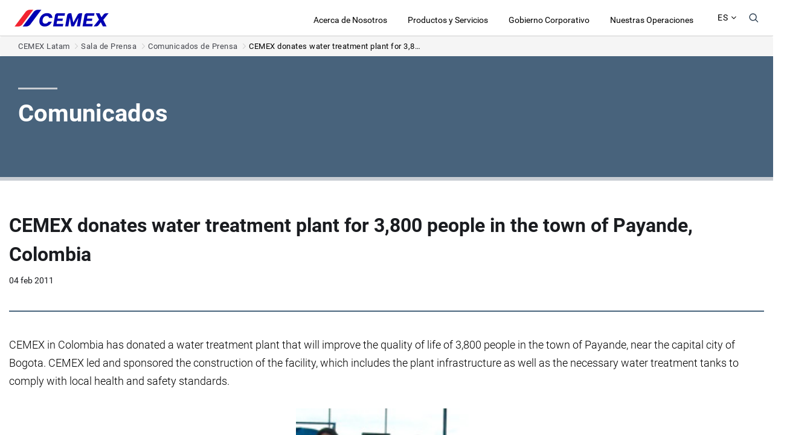

--- FILE ---
content_type: text/html;charset=UTF-8
request_url: https://www.cemexlatam.com/es/-/cemex-es-proveedor-de-concreto-para-proyecto-de-us-300-millones-para-ampliacion-de-planta-geotermica-en-nicaragua
body_size: 25020
content:










































		<!doctype html>






























































	

<html class="ltr" dir="ltr" lang="es-ES">

<head>
	<meta charset="utf-8">

	<meta http-equiv="X-UA-Compatible" content="IE=edge,chrome=1">

	<title>CEMEX donates water treatment plant for 3,800 people in the town of Payande, Colombia | CEMEX Latam</title>

	<meta name="viewport" content="width=device-width, initial-scale=1, maximum-scale=1, user-scalable=0">

	<link id="main-css" rel="apple-touch-icon" href="apple-touch-icon.png">

	<link href="https://maxcdn.bootstrapcdn.com/font-awesome/4.7.0/css/font-awesome.min.css" rel="stylesheet"/>

<script src="https://cdnjs.cloudflare.com/ajax/libs/enquire.js/2.1.2/enquire.min.js"></script>	
	<!-- ============= GOOGLE TAG MANAGER SCRIPT ============= -->

    <!-- Google Tag Manager -->
    <script>
        (function(w,d,s,l,i){
            w[l]=w[l]||[];
            w[l].push({'gtm.start':
            new Date().getTime(), event: 'gtm.js'});
              var f = d.getElementsByTagName(s)[0],
                      j = d.createElement(s), dl = l != 'dataLayer' ? '&l=' + l : '';
              j.async = true;
              j.src =
                      'https://www.googletagmanager.com/gtm.js?id=' + i + dl;
              f.parentNode.insertBefore(j, f);
            })(window, document, 'script', 'dataLayer', 'GTM-5JTTSXB');
    </script>
    <!-- End Google Tag Manager -->
    <!-- ============= END GOOGLE TAG MANAGER SCRIPT ============= -->












































<meta content="text/html; charset=UTF-8" http-equiv="content-type" />









<meta content="CEMEX donates water treatment plant for 3,800 people in the town of Payande, Colombia" lang="en-US" name="description" /><meta content="press release,2011" lang="en-US" name="keywords" />


<link href="https://cdn-web.cemex.com/o/mentions-web/css/mentions.css?browserId=other&themeId=cemexmexicotheme_WAR_cemexmexicotheme&minifierType=css&languageId=es_ES&b=7010&t=1739038836000" rel="stylesheet" type = "text/css" />
<link href="https://cdn-web.cemex.com/o/dynamic-data-mapping-form-renderer/css/main.css?browserId=other&themeId=cemexmexicotheme_WAR_cemexmexicotheme&minifierType=css&languageId=es_ES&b=7010&t=1739038836000" rel="stylesheet" type = "text/css" />


<link href="https://cdn-web.cemex.com/o/cemex-mexico-theme/images/favicon.ico" rel="icon" />





	<link data-senna-track="temporary" href="https://www.cemexlatam.com/-/cemex-es-proveedor-de-concreto-para-proyecto-de-us-300-millones-para-ampliacion-de-planta-geotermica-en-nicaragua" rel="canonical" />

	

			

			<link data-senna-track="temporary" href="https://www.cemexlatam.com/es/-/cemex-es-proveedor-de-concreto-para-proyecto-de-us-300-millones-para-ampliacion-de-planta-geotermica-en-nicaragua" hreflang="es-ES" rel="alternate" />

	

			
				<link data-senna-track="temporary" href="https://www.cemexlatam.com/-/cemex-es-proveedor-de-concreto-para-proyecto-de-us-300-millones-para-ampliacion-de-planta-geotermica-en-nicaragua" hreflang="x-default" rel="alternate" />
			

			<link data-senna-track="temporary" href="https://www.cemexlatam.com/-/cemex-es-proveedor-de-concreto-para-proyecto-de-us-300-millones-para-ampliacion-de-planta-geotermica-en-nicaragua" hreflang="en-US" rel="alternate" />

	





<link class="lfr-css-file" data-senna-track="temporary" href="https://www.cemexlatam.com/o/cemex-mexico-theme/css/aui.css?browserId=other&amp;themeId=cemexmexicotheme_WAR_cemexmexicotheme&amp;minifierType=css&amp;languageId=es_ES&amp;b=7010&amp;t=1762648555284" id="liferayAUICSS" rel="stylesheet" type="text/css" />



<link data-senna-track="temporary" href="/o/frontend-css-web/main.css?browserId=other&amp;themeId=cemexmexicotheme_WAR_cemexmexicotheme&amp;minifierType=css&amp;languageId=es_ES&amp;b=7010&amp;t=1661829415833" id="liferayPortalCSS" rel="stylesheet" type="text/css" />









	

	





	



	

		<link data-senna-track="temporary" href="/combo?browserId=other&amp;minifierType=&amp;themeId=cemexmexicotheme_WAR_cemexmexicotheme&amp;languageId=es_ES&amp;b=7010&amp;com_liferay_asset_publisher_web_portlet_AssetPublisherPortlet_INSTANCE_w85CvuiDifDi:%2Fcss%2Fmain.css&amp;com_liferay_journal_content_web_portlet_JournalContentPortlet_INSTANCE_cLjFxZd2XGp5:%2Fcss%2Fmain.css&amp;com_liferay_product_navigation_product_menu_web_portlet_ProductMenuPortlet:%2Fcss%2Fmain.css&amp;t=1739038836000" id="d4e8770b" rel="stylesheet" type="text/css" />

	







<script data-senna-track="temporary" type="text/javascript">
	// <![CDATA[
		var Liferay = Liferay || {};

		Liferay.Browser = {
			acceptsGzip: function() {
				return true;
			},

			

			getMajorVersion: function() {
				return 131.0;
			},

			getRevision: function() {
				return '537.36';
			},
			getVersion: function() {
				return '131.0';
			},

			

			isAir: function() {
				return false;
			},
			isChrome: function() {
				return true;
			},
			isEdge: function() {
				return false;
			},
			isFirefox: function() {
				return false;
			},
			isGecko: function() {
				return true;
			},
			isIe: function() {
				return false;
			},
			isIphone: function() {
				return false;
			},
			isLinux: function() {
				return false;
			},
			isMac: function() {
				return true;
			},
			isMobile: function() {
				return false;
			},
			isMozilla: function() {
				return false;
			},
			isOpera: function() {
				return false;
			},
			isRtf: function() {
				return true;
			},
			isSafari: function() {
				return true;
			},
			isSun: function() {
				return false;
			},
			isWebKit: function() {
				return true;
			},
			isWindows: function() {
				return false;
			}
		};

		Liferay.Data = Liferay.Data || {};

		Liferay.Data.ICONS_INLINE_SVG = true;

		Liferay.Data.NAV_SELECTOR = '#navigation';

		Liferay.Data.NAV_SELECTOR_MOBILE = '#navigationCollapse';

		Liferay.Data.isCustomizationView = function() {
			return false;
		};

		Liferay.Data.notices = [
			null

			

			
		];

		Liferay.PortletKeys = {
			DOCUMENT_LIBRARY: 'com_liferay_document_library_web_portlet_DLPortlet',
			DYNAMIC_DATA_MAPPING: 'com_liferay_dynamic_data_mapping_web_portlet_DDMPortlet',
			ITEM_SELECTOR: 'com_liferay_item_selector_web_portlet_ItemSelectorPortlet'
		};

		Liferay.PropsValues = {
			JAVASCRIPT_SINGLE_PAGE_APPLICATION_TIMEOUT: 0,
			NTLM_AUTH_ENABLED: false,
			UPLOAD_SERVLET_REQUEST_IMPL_MAX_SIZE: 1948576000
		};

		Liferay.ThemeDisplay = {

			

			
				getLayoutId: function() {
					return '71';
				},

				

				getLayoutRelativeControlPanelURL: function() {
					return '/es/group/cemex-latam/~/control_panel/manage?p_p_id=com_liferay_asset_publisher_web_portlet_AssetPublisherPortlet_INSTANCE_w85CvuiDifDi';
				},

				getLayoutRelativeURL: function() {
					return '/es/press-releases-full-view';
				},
				getLayoutURL: function() {
					return 'https://www.cemexlatam.com/es/press-releases-full-view';
				},
				getParentLayoutId: function() {
					return '7';
				},
				isControlPanel: function() {
					return false;
				},
				isPrivateLayout: function() {
					return 'false';
				},
				isVirtualLayout: function() {
					return false;
				},
			

			getBCP47LanguageId: function() {
				return 'es-ES';
			},
			getCanonicalURL: function() {

				

				return 'https\x3a\x2f\x2fwww\x2ecemexlatam\x2ecom\x2f-\x2fcemex-es-proveedor-de-concreto-para-proyecto-de-us-300-millones-para-ampliacion-de-planta-geotermica-en-nicaragua';
			},
			getCDNBaseURL: function() {
				return 'https://cdn-web.cemex.com';
			},
			getCDNDynamicResourcesHost: function() {
				return '';
			},
			getCDNHost: function() {
				return 'https://cdn-web.cemex.com';
			},
			getCompanyGroupId: function() {
				return '20152';
			},
			getCompanyId: function() {
				return '20116';
			},
			getDefaultLanguageId: function() {
				return 'en_US';
			},
			getDoAsUserIdEncoded: function() {
				return '';
			},
			getLanguageId: function() {
				return 'es_ES';
			},
			getParentGroupId: function() {
				return '49435480';
			},
			getPathContext: function() {
				return '';
			},
			getPathImage: function() {
				return '/image';
			},
			getPathJavaScript: function() {
				return '/o/frontend-js-web';
			},
			getPathMain: function() {
				return '/es/c';
			},
			getPathThemeImages: function() {
				return 'https://cdn-web.cemex.com/o/cemex-mexico-theme/images';
			},
			getPathThemeRoot: function() {
				return '/o/cemex-mexico-theme';
			},
			getPlid: function() {
				return '49436068';
			},
			getPortalURL: function() {
				return 'https://www.cemexlatam.com';
			},
			getScopeGroupId: function() {
				return '49435480';
			},
			getScopeGroupIdOrLiveGroupId: function() {
				return '49435480';
			},
			getSessionId: function() {
				return '';
			},
			getSiteAdminURL: function() {
				return 'https://www.cemexlatam.com/group/cemex-latam/~/control_panel/manage?p_p_lifecycle=0&p_p_state=maximized&p_p_mode=view';
			},
			getSiteGroupId: function() {
				return '49435480';
			},
			getURLControlPanel: function() {
				return '/es/group/control_panel?refererPlid=49436068';
			},
			getURLHome: function() {
				return 'https\x3a\x2f\x2fwww\x2ecemexlatam\x2ecom\x2fweb\x2fguest';
			},
			getUserEmailAddress: function() {
				return '';
			},
			getUserId: function() {
				return '20120';
			},
			getUserName: function() {
				return '';
			},
			isAddSessionIdToURL: function() {
				return false;
			},
			isFreeformLayout: function() {
				return false;
			},
			isImpersonated: function() {
				return false;
			},
			isSignedIn: function() {
				return false;
			},
			isStateExclusive: function() {
				return false;
			},
			isStateMaximized: function() {
				return false;
			},
			isStatePopUp: function() {
				return false;
			}
		};

		var themeDisplay = Liferay.ThemeDisplay;

		Liferay.AUI = {

			

			getAvailableLangPath: function() {
				return 'available_languages.jsp?browserId=other&themeId=cemexmexicotheme_WAR_cemexmexicotheme&colorSchemeId=01&minifierType=js&languageId=es_ES&b=7010&t=1768256774462';
			},
			getCombine: function() {
				return true;
			},
			getComboPath: function() {
				return '/combo/?browserId=other&minifierType=&languageId=es_ES&b=7010&t=1661829416063&';
			},
			getDateFormat: function() {
				return '%d/%m/%Y';
			},
			getEditorCKEditorPath: function() {
				return '/o/frontend-editor-ckeditor-web';
			},
			getFilter: function() {
				var filter = 'raw';

				
					
						filter = 'min';
					
					

				return filter;
			},
			getFilterConfig: function() {
				var instance = this;

				var filterConfig = null;

				if (!instance.getCombine()) {
					filterConfig = {
						replaceStr: '.js' + instance.getStaticResourceURLParams(),
						searchExp: '\\.js$'
					};
				}

				return filterConfig;
			},
			getJavaScriptRootPath: function() {
				return '/o/frontend-js-web';
			},
			getLangPath: function() {
				return 'aui_lang.jsp?browserId=other&themeId=cemexmexicotheme_WAR_cemexmexicotheme&colorSchemeId=01&minifierType=js&languageId=es_ES&b=7010&t=1661829416063';
			},
			getPortletRootPath: function() {
				return '/html/portlet';
			},
			getStaticResourceURLParams: function() {
				return '?browserId=other&minifierType=&languageId=es_ES&b=7010&t=1661829416063';
			}
		};

		Liferay.authToken = '7OVVa7cb';

		

		Liferay.currentURL = '\x2fes\x2f-\x2fcemex-es-proveedor-de-concreto-para-proyecto-de-us-300-millones-para-ampliacion-de-planta-geotermica-en-nicaragua';
		Liferay.currentURLEncoded = '\x252Fes\x252F-\x252Fcemex-es-proveedor-de-concreto-para-proyecto-de-us-300-millones-para-ampliacion-de-planta-geotermica-en-nicaragua';
	// ]]>
</script>



	

	<script src="/o/js_loader_modules?t=1762648555284" type="text/javascript"></script>



	
		
			
				<script src="/o/frontend-js-web/everything.jsp?browserId=other&amp;themeId=cemexmexicotheme_WAR_cemexmexicotheme&amp;colorSchemeId=01&amp;minifierType=js&amp;minifierBundleId=javascript.everything.files&amp;languageId=es_ES&amp;b=7010&amp;t=1661829416063" type="text/javascript"></script>
			
		
	
	



	

	<script data-senna-track="temporary" src="/o/js_bundle_config?t=1762648556393" type="text/javascript"></script>


<script data-senna-track="temporary" type="text/javascript">
	// <![CDATA[
		
			
				
		

		

		
	// ]]>
</script>









	
		

			

			
				<script data-senna-track="permanent" id="googleAnalyticsScript" type="text/javascript">
					(function(i, s, o, g, r, a, m) {
						i['GoogleAnalyticsObject'] = r;

						i[r] = i[r] || function() {
							var arrayValue = i[r].q || [];

							i[r].q = arrayValue;

							(i[r].q).push(arguments);
						};

						i[r].l = 1 * new Date();

						a = s.createElement(o);
						m = s.getElementsByTagName(o)[0];
						a.async = 1;
						a.src = g;
						m.parentNode.insertBefore(a, m);
					})(window, document, 'script', '//www.google-analytics.com/analytics.js', 'ga');

					ga('create', 'UA-3624485-29', 'auto');
					ga('send', 'pageview');

					
						Liferay.on(
							'endNavigate',
							function(event) {
								ga('set', 'page', event.path);
								ga('send', 'pageview');
							}
						);
					
				</script>
			
		
		



	
		

			

			
				<script src="https://cdn-web.cemex.com/o/cemex-theme/js/components/magnific-popup/jquery.magnific-popup.js"></script>
			
		
	



	
		

			

			
		
	



	
		

			

			
		
	



	
		

			

			
		
	



	
		

			

			
		
	



	
		

			

			
		
	












	

	





	



	











<link class="lfr-css-file" data-senna-track="temporary" href="https://www.cemexlatam.com/o/cemex-mexico-theme/css/main.css?browserId=other&amp;themeId=cemexmexicotheme_WAR_cemexmexicotheme&amp;minifierType=css&amp;languageId=es_ES&amp;b=7010&amp;t=1762648555284" id="liferayThemeCSS" rel="stylesheet" type="text/css" />








	<style data-senna-track="temporary" type="text/css">

		

			

		

			

		

			

		

			

		

			

		

			

		

			

		

			

		

			

		

			

		

			

		

	</style>


<script type="text/javascript">
// <![CDATA[
Liferay.Loader.require('frontend-js-spa-web/liferay/init.es', function(frontendJsSpaWebLiferayInitEs) {
(function(){
var frontendJsSpaWebLiferayInitEs1 = frontendJsSpaWebLiferayInitEs;
(function() {var $ = AUI.$;var _ = AUI._;

Liferay.SPA = Liferay.SPA || {};
Liferay.SPA.cacheExpirationTime = -1;
Liferay.SPA.clearScreensCache = true;
Liferay.SPA.excludedPaths = ["/c/document_library","/documents","/image"];
Liferay.SPA.loginRedirect = '';
Liferay.SPA.requestTimeout = 0;
Liferay.SPA.userNotification = {
	message: 'Parece que esto está tardando más de lo esperado.',
	timeout: 30000,
	title: 'Vaya'
};

frontendJsSpaWebLiferayInitEs.default.init(
	function(app) {
		app.setPortletsBlacklist({"com_liferay_site_navigation_directory_web_portlet_SitesDirectoryPortlet":true,"com_liferay_nested_portlets_web_portlet_NestedPortletsPortlet":true,"com_liferay_layout_admin_web_portlet_MyPagesPortlet":true,"cemexco2portlet_WAR_cemexco2":true,"com_liferay_login_web_portlet_LoginPortlet":true,"com_liferay_login_web_portlet_FastLoginPortlet":true});
		app.setValidStatusCodes([221,490,494,499,491,492,493,495,220]);
	}
);})();})();
},
function(error) {
console.error(error);
});
// ]]>
</script><link data-senna-track="permanent" href="https://cdn-web.cemex.com/combo?browserId=other&minifierType=css&languageId=es_ES&b=7010&t=1661829424197&/o/product-navigation-simulation-theme-contributor/css/simulation_panel.css&/o/product-navigation-product-menu-dxp-theme-contributor/product_navigation_product_menu.css&/o/product-navigation-control-menu-dxp-theme-contributor/product_navigation_control_menu.css" rel="stylesheet" type = "text/css" />
<script data-senna-track="permanent" src="https://cdn-web.cemex.com/combo?browserId=other&minifierType=js&languageId=es_ES&b=7010&t=1661829424197&/o/product-navigation-control-menu-dxp-theme-contributor/product_navigation_control_menu.js" type = "text/javascript"></script>








<script data-senna-track="temporary" type="text/javascript">
	if (window.Analytics) {
		window._com_liferay_document_library_analytics_isViewFileEntry = false;
	}
</script>

<script type="text/javascript">
// <![CDATA[
Liferay.on(
	'ddmFieldBlur', function(event) {
		if (window.Analytics) {
			Analytics.send(
				'fieldBlurred',
				'Form',
				{
					fieldName: event.fieldName,
					focusDuration: event.focusDuration,
					formId: event.formId,
					page: event.page - 1
				}
			);
		}
	}
);

Liferay.on(
	'ddmFieldFocus', function(event) {
		if (window.Analytics) {
			Analytics.send(
				'fieldFocused',
				'Form',
				{
					fieldName: event.fieldName,
					formId: event.formId,
					page: event.page - 1
				}
			);
		}
	}
);

Liferay.on(
	'ddmFormPageShow', function(event) {
		if (window.Analytics) {
			Analytics.send(
				'pageViewed',
				'Form',
				{
					formId: event.formId,
					page: event.page,
					title: event.title
				}
			);
		}
	}
);

Liferay.on(
	'ddmFormSubmit', function(event) {
		if (window.Analytics) {
			Analytics.send(
				'formSubmitted',
				'Form',
				{
					formId: event.formId
				}
			);
		}
	}
);

Liferay.on(
	'ddmFormView', function(event) {
		if (window.Analytics) {
			Analytics.send(
				'formViewed',
				'Form',
				{
					formId: event.formId,
					title: event.title
				}
			);
		}
	}
);
// ]]>
</script>


<link href="https://cdnjs.cloudflare.com/ajax/libs/owl-carousel/1.3.3/owl.carousel.min.css" rel="stylesheet" />

<link href="https://cdnjs.cloudflare.com/ajax/libs/owl-carousel/1.3.3/owl.theme.min.css" rel="stylesheet" />

<script src="https://cdnjs.cloudflare.com/ajax/libs/owl-carousel/1.3.3/owl.carousel.min.js"></script>
<link href="https://www.cemexlatam.com/o/cemex-mexico-theme/css/magnific-popup/magnific-popup.css" rel="stylesheet" />
<link rel="apple-touch-icon" sizes="76x76" href="https://cdn-web.cemex.com/o/cemex-mexico-theme/images/apple-touch-icon.png">

<link rel="icon" type="image/png" href="https://cdn-web.cemex.com/o/cemex-mexico-theme/images/favicon-32x32.png" sizes="32x32">

<link rel="icon" type="image/png" href="https://cdn-web.cemex.com/o/cemex-mexico-theme/images/favicon-16x16.png" sizes="16x16">

<link rel="manifest" href="https://cdn-web.cemex.com/o/cemex-mexico-theme/images/manifest.json">

<link rel="mask-icon" href="https://cdn-web.cemex.com/o/cemex-mexico-theme/images/safari-pinned-tab.svg" color="#ffffff">

<meta name="theme-color" content="#ffffff">
</head>

<body class="   yui3-skin-sam signed-out public-page site b-gray-theme ">

    <!-- ===========For content-groups category=========== -->
 		        <script>
                    console.error("Due to a server internal issue, the content group category is not set on this page.");
                </script>
    <!-- ===========END content-group category =========== -->


	<!-- ============= GOOGLE TAG MANAGER NOSCRIPT ============= -->

    <!-- Google Tag Manager (noscript) -->
    <noscript>
        <iframe src="https://www.googletagmanager.com/ns.html?id=GTM-5JTTSXB"
        height="0" width="0" style="display:none;visibility:hidden"></iframe>
    </noscript>
    <!-- End Google Tag Manager (noscript) -->
   	<!-- ============= END GOOGLE TAG MANAGER NOSCRIPT ============= -->































































































	<div id="wrapper" class="cemex-wrapper">

		<header id="header">
			<div class="header-container">

				<div class="company-logo">
					<a href="https://www.cemexlatam.com/es" title="Ir a CEMEX Latam">
						<img alt="CEMEX Latam" src="/image/layout_set_logo?img_id=65820049&amp;t=1768820879799" />
					</a>
				</div>

				<div id="search">
<div id="search-component" class="search">
	<div id="search-icon"><span class="fa fa-search" aria-hidden="true"></span></div>
	<div id="search-form">
		<div id="search-text-field-container">
			













































	

	<div class="portlet-boundary portlet-boundary_com_liferay_portal_search_web_portlet_SearchPortlet_  portlet-static portlet-static-end portlet-barebone portlet-search " id="p_p_id_com_liferay_portal_search_web_portlet_SearchPortlet_" >
		<span id="p_com_liferay_portal_search_web_portlet_SearchPortlet"></span>



	

		

			
				
					












































	

		

		
<section class="portlet" id="portlet_com_liferay_portal_search_web_portlet_SearchPortlet">


	<div class="portlet-content">


		
			<div class=" portlet-content-container" >
				


	<div class="portlet-body">



	
		
			
				
					























































	

				

				
					
						


	

		



























































































<form action="https://www.cemexlatam.com:443/es/press-releases-full-view?p_p_id=com_liferay_portal_search_web_portlet_SearchPortlet&amp;p_p_lifecycle=0&amp;p_p_state=maximized&amp;p_p_mode=view&amp;_com_liferay_portal_search_web_portlet_SearchPortlet_mvcPath=%2Fsearch.jsp&amp;_com_liferay_portal_search_web_portlet_SearchPortlet_redirect=https%3A%2F%2Fwww.cemexlatam.com%3A443%2Fes%2Fpress-releases-full-view%3Fp_p_id%3Dcom_liferay_portal_search_web_portlet_SearchPortlet%26p_p_lifecycle%3D0%26p_p_state%3Dnormal%26p_p_mode%3Dview" class="form  " data-fm-namespace="_com_liferay_portal_search_web_portlet_SearchPortlet_" id="_com_liferay_portal_search_web_portlet_SearchPortlet_fm" method="get" name="_com_liferay_portal_search_web_portlet_SearchPortlet_fm" >
	
		<fieldset class="input-container" disabled="disabled">
	

	










































































	

		

		
			
				<input  class="field form-control"  id="_com_liferay_portal_search_web_portlet_SearchPortlet_formDate"    name="_com_liferay_portal_search_web_portlet_SearchPortlet_formDate"     type="hidden" value="1768956252002"   />
			
		

		
	









	<input name="p_p_id" type="hidden" value="com_liferay_portal_search_web_portlet_SearchPortlet" /><input name="p_p_lifecycle" type="hidden" value="0" /><input name="p_p_state" type="hidden" value="maximized" /><input name="p_p_mode" type="hidden" value="view" /><input name="_com_liferay_portal_search_web_portlet_SearchPortlet_mvcPath" type="hidden" value="/search.jsp" /><input name="_com_liferay_portal_search_web_portlet_SearchPortlet_redirect" type="hidden" value="https://www.cemexlatam.com:443/es/press-releases-full-view?p_p_id" /><input name="p_p_lifecycle" type="hidden" value="0" /><input name="p_p_state" type="hidden" value="normal" /><input name="p_p_mode" type="hidden" value="view" />

	<fieldset class="fieldset " ><div class="">
		
		


































































	<div class="form-group form-group-inline input-text-wrapper">









	

		

		
			
				<input  class="field search-input search-portlet-keywords-input form-control"  id="_com_liferay_portal_search_web_portlet_SearchPortlet_keywords"    name="_com_liferay_portal_search_web_portlet_SearchPortlet_keywords"   placeholder="Escribe y presiona enter" title="Buscar" type="text" value=""  size="30"  />
			
		

		
	







	</div>



		

		

		

		
			
				










































































	

		

		
			
				<input  class="field form-control"  id="_com_liferay_portal_search_web_portlet_SearchPortlet_scope"    name="_com_liferay_portal_search_web_portlet_SearchPortlet_scope"     type="hidden" value="this-site"   />
			
		

		
	









			
		
	</div></fieldset>

	<script type="text/javascript">
// <![CDATA[

		window._com_liferay_portal_search_web_portlet_SearchPortlet_search = function(event) {
			event.preventDefault();

			var keywords = document._com_liferay_portal_search_web_portlet_SearchPortlet_fm._com_liferay_portal_search_web_portlet_SearchPortlet_keywords.value;

			keywords = keywords.replace(/^\s+|\s+$/, '');

			if (keywords != '') {
				submitForm(document._com_liferay_portal_search_web_portlet_SearchPortlet_fm);
			}
		}
	
// ]]>
</script>






























































	

	
		</fieldset>
	
</form>

<script type="text/javascript">
// <![CDATA[
AUI().use('liferay-form', function(A) {(function() {var $ = AUI.$;var _ = AUI._;
	Liferay.Form.register(
		{
			id: '_com_liferay_portal_search_web_portlet_SearchPortlet_fm'

			
				, fieldRules: [

					

				]
			

			
				, onSubmit: function(event) {
					_com_liferay_portal_search_web_portlet_SearchPortlet_search(); event.preventDefault();
				}
			

			, validateOnBlur: true
		}
	);

	var onDestroyPortlet = function(event) {
		if (event.portletId === 'com_liferay_portal_search_web_portlet_SearchPortlet') {
			delete Liferay.Form._INSTANCES['_com_liferay_portal_search_web_portlet_SearchPortlet_fm'];
		}
	};

	Liferay.on('destroyPortlet', onDestroyPortlet);

	
		A.all('#_com_liferay_portal_search_web_portlet_SearchPortlet_fm .input-container').removeAttribute('disabled');
	

	Liferay.fire('_com_liferay_portal_search_web_portlet_SearchPortlet_formReady');
})();});
// ]]>
</script>

	
	
					
				
			
		
	
	


	</div>

			</div>
		
	</div>
</section>

		
	

				
				

		

	







	</div>




		</div>
	</div>
	<div id="close-search" title="Borrar búsqueda"></div>
</div>				</div>
                    <div id="language-selector">














































	

	<div class="portlet-boundary portlet-boundary_com_liferay_site_navigation_language_web_portlet_SiteNavigationLanguagePortlet_  portlet-static portlet-static-end portlet-barebone portlet-language " id="p_p_id_com_liferay_site_navigation_language_web_portlet_SiteNavigationLanguagePortlet_" >
		<span id="p_com_liferay_site_navigation_language_web_portlet_SiteNavigationLanguagePortlet"></span>



	

		

			
				
					












































	

		

		
<section class="portlet" id="portlet_com_liferay_site_navigation_language_web_portlet_SiteNavigationLanguagePortlet">


	<div class="portlet-content">


		
			<div class=" portlet-content-container" >
				


	<div class="portlet-body">



	
		
			
				
					























































	

				

				
					
						


	

		





































































	

	<style type="text/css">
/* ==========================================================================
    Language Selector
   ========================================================================== */
#language-selector .portlet-content-editable {
  border: none; }

#language-selector-component {
  height: 60px;
  padding: 0;
  padding-right: 10px; }

#language-selector-component .portlet-content-editable {
  border-bottom: 0; }

#language-selector-component .sub-menu ul li {
  list-style: none;
  padding: 0;
  border: solid;
  border-width: 0 0 1px 0;
  border-color: #e4e4e4;
  height: 40px;
  margin: 0 10px;
  -webkit-transition: all 0.5s ease-out;
  -moz-transition: all 0.5s ease-out;
  transition: all 0.5s ease-out;
  min-width: 75px; }

#language-selector-component .sub-menu {
  max-height: 0;
  height: auto;
  overflow: hidden;
  display: block;
  z-index: 1000;
  position: absolute;
  right: -10px;
  top: 100%;
  margin-left: -10px; }
    
#language-selector-component .options-wrapper {
  padding: 10px;
  text-align: left;
  border: solid;
  border-width: 1px 0 0 0;
  border-color: #eee;
  border-radius: 0 0 1px 1px;
  background-color: #f7f7f7;
  margin: 0 10px 16px 10px;
  box-shadow: 0px 5px 12px rgba(0, 0, 0, 0.4);
  white-space: nowrap;
  padding-bottom: 10px; }

#language-selector-component .options-wrapper:after {
  content: "";
  display: block;
  clear: both; }

#language-selector-component .selected-option:after {
  content: "";
  display: block;
  height: 4px;
  bottom: 0;
  background-color: #ccc;
  margin-top: 3px;
  -webkit-transition: all 0.7s ease-out;
  -moz-transition: all 0.7s ease-out;
  transition: all 0.7s ease-out;
  width: 0;
  opacity: 0;
  position: relative;
  z-index: 999; }

#language-selector-component .selected-option:hover:after {
  width: 100%;
  -webkit-transition: all 0.2s ease-out;
  -moz-transition: all 0.2s ease-out;
  transition: all 0.2s ease-out;
  opacity: 1; }

#language-selector-component .selected-option {
  color: #000;
  -webkit-transition: color 1s ease-out;
  -moz-transition: color 1s ease-out;
  transition: color 1s ease-out;
  display: block;
  font-weight: 400;
  letter-spacing: 1px;
  height: 38px;
  font-size: 14px;
  text-align: right;
  padding-top: 20px;
  text-transform: uppercase; }

#language-selector-component .selected-option:hover {
  color: #999;
  -webkit-transition: color 0.3s ease-out;
  -moz-transition: color 0.3s ease-out;
  transition: color 0.3s ease-out; }

#language-selector-component .selected-option.active-link {
  color: #999; }

#language-selector-component .selected-option.active-link:after {
  width: 100%;
  opacity: 1; }

#language-selector-component .option {
  display: block;
  font-size: 10px;
  padding: 0;
  color: #868686;
  letter-spacing: 1px;
  clear: both;
  -webkit-transition: all 0.5s;
  -moz-transition: all 0.5s;
  transition: all 0.5s;
  line-height: 40px;
  font-weight: 700;
  text-align: center;
  cursor: pointer; }

#language-selector-component li:hover a {
  color: #111; }

#language-selector-component .sub-menu-left-column {
  display: inline-block;
  border: solid;
  border-width: 0 1px 0 0;
  border-color: #e4e4e4;
  padding-right: 10px;
  margin-right: 10px;
  padding-left: 0;
  vertical-align: top; }

#language-selector-component .sub-menu-right-column {
  display: inline-block;
  vertical-align: top;
  padding: 0; }

#language-selector-component .sub-menu-left-column:last-child {
  border: none;
  margin-right: 0;
  padding-right: 0; }

#language-selector-component .sub-menu {
  -webkit-transition: all 0.2s;
  -moz-transition: all 0.2s;
  transition: all 0.2s; }

#language-selector-component.open .sub-menu {
  -webkit-transition: all 0.5s;
  -moz-transition: all 0.5s;
  transition: all 0.5s;
  max-height: 800px; }

@media (max-width: 1023px) {
  #language-selector {
    margin-right: 40px; } }
</style>


    <div id="language-selector-component" class="selection-container">
        <a class="selected-option" href="#">
            <span id="selected-text">es</span> <i class="fa fa-angle-down" aria-hidden="true"></i>
        </a>
        <div class="sub-menu">
            <div class="options-wrapper">
                        <ul class="sub-menu-left-column sub-menu-column">                            
                            <li>
<a href="/es/c/portal/update_language?p_l_id=49436068&amp;redirect=%2Fes%2F-%2Fcemex-es-proveedor-de-concreto-para-proyecto-de-us-300-millones-para-ampliacion-de-planta-geotermica-en-nicaragua&amp;languageId=en_US" class="option" lang="en-US" >EN</a>                            </li>                                                        
                        </ul>
            </div>
        </div>
    </div>

<script>

$(function() {
setTimeout(function() {
   $("#language-selector-component").unbind("click");
   $("#language-selector-component .selected-option").click(function(e) {
       e.preventDefault();
   });
}, 1000);    
});

</script>


	
	
					
				
			
		
	
	


	</div>

			</div>
		
	</div>
</section>

		
	

				
				

		

	







	</div>




                    </div>
				<nav id="navigation" class="navigation-bar" role="navigation">
<div id="navigation-component">
    <div class="nav-pages">
        













































	

	<div class="portlet-boundary portlet-boundary_com_liferay_site_navigation_menu_web_portlet_SiteNavigationMenuPortlet_  portlet-static portlet-static-end portlet-barebone portlet-navigation " id="p_p_id_com_liferay_site_navigation_menu_web_portlet_SiteNavigationMenuPortlet_" >
		<span id="p_com_liferay_site_navigation_menu_web_portlet_SiteNavigationMenuPortlet"></span>



	

		

			
				
					












































	

		

		
<section class="portlet" id="portlet_com_liferay_site_navigation_menu_web_portlet_SiteNavigationMenuPortlet">


	<div class="portlet-content">


		
			<div class=" portlet-content-container" >
				


	<div class="portlet-body">



	
		
			
				
					























































	

				

				
					
						


	

		





















<style>
.b-secondary-pages-list .col-md-2 {
    width: 20% !important;
}
    .b-main-navigation {
        font-size: 14px;
        white-space: normal;
        padding-top: 4px;
    }
    
    #mobile-nav .secondary-link{text-transform: none;}

    .b-main-navigation li {
        list-style: none;
    }

    .b-main-navigation a {
        color: #000;
    }

    .b-main-navigation__link {
        position: relative;
        color: #000;
        -webkit-transition: color 0.3s ease-out;
        -moz-transition: color 0.3s ease-out;
        transition: color 0.3s ease-out;
        display: block;
        font-weight: 400;        
        height: 40px;
        text-align: right;
        padding-top: 20px;
    }

    .b-main-navigation__link.b-main-navigation--active, nav#navigation .b-active-link {
        color: #000;
        font-weight: 700;
        display: inline-block;        
    }

    .b-main-navigation__link.b-main-navigation--active:after, nav#navigation .b-active-link:after {
        content: "";
        display: block;
        height: 4px;
        bottom: 0;
        background-color: #ccc;
        margin-top: 13px;
        width: 100%;
        opacity: 1;
        position: relative;
        z-index: 999;
    } 

    .b-main-navigation__link:after {        
        content: "";
        display: block;
        height: 4px;
        bottom: 0;
        background-color: #ccc;
        margin-top: 13px;
        -webkit-transition: all 0.7s ease-out;
        -moz-transition: all 0.7s ease-out;
        transition: all 0.7s ease-out;
        width: 0;
        opacity: 0;
        position: relative;
        z-index: 999;
    }

    .b-main-navigation__link:hover {
        color: #999;
    }

    .b-main-navigation__link:hover:after{
        width: 100%;
        -webkit-transition: all 0.2s ease-out;
        -moz-transition: all 0.2s ease-out;
        transition: all 0.2s ease-out;
        opacity: 1;
    }

    .b-sub-navigation {
        position: absolute;
        top: 60px;
        right: -110px;
        display: none;
        background-color: #fafafa;
        height: auto; 
        min-height: 250px;  
        box-shadow: 0 8px 10px 0 rgba(0, 0, 0, 0.5);
        text-align: left;        
    }

    .b-sub-navigation .b-secondary-pages-list {
        padding-top:22px;
        padding-left:20px;
    }

    .b-sub-navigation .b-third-pages-list {
        padding-top:6px;
        padding-left:0px;
    }

    .b-sub-navigation .b-third-pages-list .b-third-pages-list__page {
        padding-bottom: 10px;
    }

    .b-third-pages-list .b-third-pages-list__page a {
        display: inline-block;
        -webkit-transition: all 0.5s ease;
        -moz-transition: all 0.5s ease;
        -o-transition: all 0.5s ease;
        -ms-transition: all 0.5s ease;
        transition: all 0.5s ease;
    }

    .b-third-pages-list .b-third-pages-list__page a:hover {
        color: #ccc;
        -webkit-transform: translate(5px, 0);
        -moz-transform: translate(5px, 0);
        -ms-transform: translate(5px, 0);
        -o-transform: translate(5px, 0);
        transform: translate(5px, 0);
    }
    
    .b-sub-navigation__title-secondary {
        display: inline-block;
        font-weight: 700;
        line-height: 2;
        -webkit-transition: all 0.5s ease;
        -moz-transition: all 0.5s ease;
        -o-transition: all 0.5s ease;
        -ms-transition: all 0.5s ease;
        transition: all 0.5s ease;
    }

    .b-sub-navigation__title-secondary:hover {
        color: #ccc;
        -webkit-transform: translate(5px, 0);
        -moz-transform: translate(5px, 0);
        -ms-transform: translate(5px, 0);
        -o-transform: translate(5px, 0);
        transform: translate(5px, 0);
    }

    .b-navigation__special-link {
        display: block;
        text-align: center;
        width:100%; 
        height:250px;
        margin-left: -4px;        
    }

    a.b-navigation__special-link {
        color: white;                
    }

    .b-navigation__special-link-About-Us,
    .b-navigation__special-link-Acerca-de-Nosotros {
        background-color: #FF921E;
    }

    .b-navigation__special-link-Products-and-Services,
    .b-navigation__special-link-Productos-y-Servicios {
        background-color: #003876;
    }

    .b-navigation__special-link-Investor-Center,
    .b-navigation__special-link-Inversionistas {
        background-color: #712392;
    }
    
    .b-navigation__special-link-Investor-Center,
    .b-navigation__special-link-Investor-Center .b-navigation__special-link-image{
         height:276px;
    }
     
    .b-navigation__special-link-Inversionistas,
    .b-navigation__special-link-Inversionistas .b-navigation__special-link-image{
        height:336px;
    }

    .b-navigation__special-link-Sostenibilidad {
    }

    .b-navigation__special-link-Media-Center,
    .b-navigation__special-link-Sala-de-Prensa {
        background-color: #48637C;
    }
    
    .b-navigation__special-link-Media-Center,
    .b-navigation__special-link-Sala-de-Prensa,
    .b-navigation__special-link-Media-Center .b-navigation__special-link-image,
    .b-navigation__special-link-Sala-de-Prensa .b-navigation__special-link-image {
        height:256px;
    }

    .b-navigation__special-link-image {
        height: 210px;
        width: auto;
    }

    .b-navigation__special-link-description {
        height: 40px;
        width: 100%;
        padding-top: 3px;
        line-height: 2.6;
        text-align: left;
        padding-left: 15px;
    }

    .b-special-link-title {
        display: block;
        padding-top: 36%;
        padding-left: 6%;
        padding-right: 6%;
        font-size: 28px;
        font-weight: bold;
        line-height: 1.21;
        letter-spacing: 0.5px;      
    }

    .b-description-text {
        font-size: 10px;
        font-weight: 900;
        letter-spacing: 2px;
    }

    .b-description-icon {
        float: right;
        margin-right: 15px;
        margin-top: 12px;
    }

    .b-navigation__special-link-About-Us .b-navigation__special-link-description,
    .b-navigation__special-link-Acerca-de-Nosotros .b-navigation__special-link-description {
        background-color: #E36B0B;
    }

    .b-navigation__special-link-Products-and-Services .b-navigation__special-link-description,
    .b-navigation__special-link-Productos-y-Servicios .b-navigation__special-link-description {
        background-color: #002457;
    }

    .b-navigation__special-link-Investor-Center .b-navigation__special-link-description,
    .b-navigation__special-link-Inversionistas .b-navigation__special-link-description {
        background-color: #471C65;
    }

    .b-navigation__special-link-Sostenibilidad .b-navigation__special-link-description {
        background-color: #12881E;
    }

    .b-navigation__special-link-Media-Center .b-navigation__special-link-description,
    .b-navigation__special-link-Sala-de-Prensa .b-navigation__special-link-description {
        background-color: #2C3E50;
    }

    .b-icon-chevron {
        font-size: 12px;
    }

    .b-width-normal {
        width: 1024px;
    }

    .b-width {
        width: 1400px;
    }
    #mobile-nav .primary-link{
        text-transform: none;
    }
        
    @media screen and (max-width: 1400px) {
        .b-width {
            width: 1224px;
        }
    }

    @media screen and (max-width: 1200px) {
        .b-width {
            width: 1024px;
        }
    }
    
    /** STANDAR WIDTH **/
    
    @media (min-width: 1200px) {
        .container {
            max-width: 1280px;
            width: auto;
            padding:0px;
        }
    }
    @media (max-width: 1325px) {
        .container {
            max-width: 1280px;
            width: auto;
            padding:15px;
        }
    }
    @media (min-width: 1024px) {
        .container {
            width: 100%;
        }
    }
    @media (min-width: 768px) {
        .container {
            width: 100%;
        }
    }
    /* Corrige las lineas moradas de los Site Map */
    .b-purple-theme .b-border-right__light-color:last-child {
        border-right: 0px solid #a543ea;
    }
    /**********************************************/
    .standardize {
        width:100%;
        height:100px;
        background-color:#000;
        color:#fff;
    }
    .cfirst {
        margin-top:70px;
        margin-bottom:20px;
    }
    p {
        font-size:18px;
        line-height: 1.7em;
    }
    .b__title {
        font-size:32px !important;
    }
    h2 {
        font-size:32px !important;
    }
    h3 {
        padding-bottom:10px !important;
    }
    .container ul {
        line-height:2.0em;
        padding-top:12px;
    }
    .container ul li {
        font-size:18px;
        font-weight: 300;
    }
    table {
        max-width:100% !important;
    }
    /**********Ocultar QuickLinks*********/
    #jsQuickLinksHeader{
        display:none!important;
    }
    /*************Cambios para Inversionistas******************/
#layout_33 > div > div > div.col-md-3 > a{
height: 276px !important;
}
#layout_33 > div > div > div.col-md-3 > a > div.b-navigation__special-link-image{
    height: 286px !important;
}    
    #layout_33 > div > div > div.col-md-3 > a > div.b-navigation__special-link-image > span{
      padding-top: 37% !important;
    }
    /**********CAMBIOS ESPANOL*********************/
    #layout_33 > div > div > div.col-md-3 > a[data-section-name="Inversionistas"]{
height: 286px !important;
}

#layout_33 > div > div > div.col-md-3 > a[data-section-name="Inversionistas"] > div.b-navigation__special-link-image {
    height: 100% !important;
}

#layout_33 > div > div > div.col-md-3 > a > div.b-navigation__special-link-image > span[data-section-name="Inversionistas"] {
    padding-top: 42% !important;
}

/**************************/
.b-navigation__special-link-Soluciones-y-Productos, .b-navigation__special-link-Building-Solutions {
    background-color: #003876;
}
    
</style>

<!-- Start HTML -->

        <div class="b-main-navigation menu-container" id="layout_2">
            <a class="b-main-navigation__link " 
                href="https://www.cemexlatam.com/es/acerca-nosotros"  data-href="https://www.cemexlatam.com/es/acerca-nosotros" data-name="Acerca-de-Nosotros">
                Acerca de Nosotros
            </a>
        <div class="b-sub-navigation b-sub-navigation__Acerca-de-Nosotros b-width-normal">
            <div class="row">
                <div class="col-md-9">
                    <ul class="b-secondary-pages-list">                        
                            <div class="col-md-12 js-item-column">
                                <li>
                                    <a href="https://www.cemexlatam.com/es/acerca-nosotros/perfil-de-la-compa%C3%B1ia">
                                        <span class="b-sub-navigation__title-secondary">Perfil de la Compañía</span>
                                    </a>
                                </li>
                            </div>
                            <div class="col-md-12 js-item-column">
                                <li>
                                    <a href="https://www.cemexlatam.com/es/acerca-nosotros/como-creamos-valor">
                                        <span class="b-sub-navigation__title-secondary">Cómo Creamos Valor</span>
                                    </a>
                                </li>
                            </div>
                            <div class="col-md-12 js-item-column">
                                <li>
                                    <a href="https://www.cemexlatam.com/es/acerca-nosotros/equipo-directivo">
                                        <span class="b-sub-navigation__title-secondary">Equipo Directivo</span>
                                    </a>
                                </li>
                            </div>
                            <div class="col-md-12 js-item-column">
                                <li>
                                    <a href="https://www.cemexlatam.com/es/acerca-nosotros/ubicaciones">
                                        <span class="b-sub-navigation__title-secondary">Ubicaciones</span>
                                    </a>
                                </li>
                            </div>
                            <div class="col-md-12 js-item-column">
                                <li>
                                    <a href="https://www.cemexlatam.com/es/contactenos">
                                        <span class="b-sub-navigation__title-secondary">Contáctenos</span>
                                    </a>
                                </li>
                            </div>
                    </ul>
                </div>

                    <div class="col-md-3">                
                        <a class="b-navigation__special-link b-navigation__special-link-Acerca-de-Nosotros js-special-link" 
                            href="#" data-section-name="Acerca-de-Nosotros">
                            <div class="b-navigation__special-link-image" style="background: url(/image/layout_icon?img_id=49435780&t=1768820881808) no-repeat center center">
                                <span class="js-main-title-link b-special-link-title" data-section-name="Acerca-de-Nosotros"></span>
                            </div>
                            <div class="b-navigation__special-link-description">
                                <span class="js-sub-title-link b-description-text" data-section-name="Acerca-de-Nosotros"></span>
                                <span class="b-description-icon fa fa-angle-double-right"></span>
                            </div>
                        </a>
                    </div>
            </div>
        </div>
        </div>
        <div class="b-main-navigation menu-container" id="layout_3">
            <a class="b-main-navigation__link " 
                href="https://www.cemexlatam.com/es/productos-y-servicios"  data-href="https://www.cemexlatam.com/es/productos-y-servicios" data-name="Productos-y-Servicios">
                Productos y Servicios
            </a>
        <div class="b-sub-navigation b-sub-navigation__Productos-y-Servicios b-width-normal">
            <div class="row">
                <div class="col-md-9">
                    <ul class="b-secondary-pages-list">                        
                            <div class="col-md-6 js-item-column">
                                <li>
                                    <a href="https://www.cemexlatam.com/es/servicios">
                                        <span class="b-sub-navigation__title-secondary">Servicios</span>
                                    </a>
    <ul class="b-third-pages-list">
            <li class="b-third-pages-list__page">                
                <a href="https://www.cemexlatam.com/es/servicios/soluciones-para-constructores">
                    Soluciones para Constructores
                </a>
            </li>
            <li class="b-third-pages-list__page">                
                <a href="https://www.cemexlatam.com/es/servicios/canal-distribucion">
                    Soluciones al Canal de Distribución
                </a>
            </li>
            <li class="b-third-pages-list__page">                
                <a href="https://www.cemexlatam.com/es/servicios/infraestructura">
                    Soluciones de Infraestructura
                </a>
            </li>
            <li class="b-third-pages-list__page">                
                <a href="https://www.cemexlatam.com/es/servicios/vivienda">
                    Soluciones de Vivienda
                </a>
            </li>
            <li class="b-third-pages-list__page">                
                <a href="https://www.cemexlatam.com/es/servicios/contacto-local-ventas">
                    Contacto Local de Ventas
                </a>
            </li>
    </ul>
                                </li>
                            </div>
                            <div class="col-md-6 js-item-column">
                                <li>
                                    <a href="https://www.cemexlatam.com/es/soluciones-y-productos/productos">
                                        <span class="b-sub-navigation__title-secondary">Productos</span>
                                    </a>
    <ul class="b-third-pages-list">
            <li class="b-third-pages-list__page">                
                <a href="https://www.cemexlatam.com/es/productos-y-servicios/productos/cemento">
                    Cemento
                </a>
            </li>
            <li class="b-third-pages-list__page">                
                <a href="https://www.cemexlatam.com/es/productos-y-servicios/productos/concreto">
                    Concreto Premezclado
                </a>
            </li>
            <li class="b-third-pages-list__page">                
                <a href="https://www.cemexlatam.com/es/productos-y-servicios/productos/agregados">
                    Agregados
                </a>
            </li>
    </ul>
                                </li>
                            </div>
                    </ul>
                </div>

                    <div class="col-md-3">                
                        <a class="b-navigation__special-link b-navigation__special-link-Productos-y-Servicios js-special-link" 
                            href="#" data-section-name="Productos-y-Servicios">
                            <div class="b-navigation__special-link-image" style="background: url(/image/layout_icon?img_id=49435785&t=1768820881814) no-repeat center center">
                                <span class="js-main-title-link b-special-link-title" data-section-name="Productos-y-Servicios"></span>
                            </div>
                            <div class="b-navigation__special-link-description">
                                <span class="js-sub-title-link b-description-text" data-section-name="Productos-y-Servicios"></span>
                                <span class="b-description-icon fa fa-angle-double-right"></span>
                            </div>
                        </a>
                    </div>
            </div>
        </div>
        </div>
        <div class="b-main-navigation menu-container" id="layout_4">
            <a class="b-main-navigation__link " 
                href="https://www.cemexlatam.com/es/inversionistas"  data-href="https://www.cemexlatam.com/es/inversionistas" data-name="Gobierno-Corporativo">
                Gobierno Corporativo
            </a>
        <div class="b-sub-navigation b-sub-navigation__Gobierno-Corporativo b-width-normal">
            <div class="row">
                <div class="col-md-9">
                    <ul class="b-secondary-pages-list">                        
                            <div class="col-md-4 js-item-column">
                                <li>
                                    <a href="https://www.cemexlatam.com/es/inversionistas/eventos-y-calendario">
                                        <span class="b-sub-navigation__title-secondary">Eventos y Calendario</span>
                                    </a>
    <ul class="b-third-pages-list">
            <li class="b-third-pages-list__page">                
                <a href="https://www.cemexlatam.com/es/inversionistas/asambleas-de-accionistas">
                    Asambleas de Accionistas
                </a>
            </li>
    </ul>
                                </li>
                            </div>
                            <div class="col-md-4 js-item-column">
                                <li>
                                    <a href="https://www.cemexlatam.com/es/inversionistas/gobierno-corporativo">
                                        <span class="b-sub-navigation__title-secondary">Gobierno Corporativo</span>
                                    </a>
    <ul class="b-third-pages-list">
            <li class="b-third-pages-list__page">                
                <a href="https://www.cemexlatam.com/es/inversionistas/gobierno-corporativo/codigo-etica">
                    Código de Ética
                </a>
            </li>
            <li class="b-third-pages-list__page">                
                <a href="https://www.cemexlatam.com/es/inversionistas/gobierno-corporativo/estatutos-sociales-reglamentos">
                    Estatutos Sociales
                </a>
            </li>
    </ul>
                                </li>
                            </div>
                            <div class="col-md-4 js-item-column">
                                <li>
                                    <a href="https://www.cemexlatam.com/es/inversionistas/informacion-adicional">
                                        <span class="b-sub-navigation__title-secondary">Información Adicional</span>
                                    </a>
    <ul class="b-third-pages-list">
            <li class="b-third-pages-list__page">                
                <a href="https://www.cemexlatam.com/es/inversionistas/informacion-adicional/contacto-inversionistas">
                    Contacto
                </a>
            </li>
    </ul>
                                </li>
                            </div>
                    </ul>
                </div>

                    <div class="col-md-3">                
                        <a class="b-navigation__special-link b-navigation__special-link-Gobierno-Corporativo js-special-link" 
                            href="#" data-section-name="Gobierno-Corporativo">
                            <div class="b-navigation__special-link-image" style="background: url(/image/layout_icon?img_id=49435790&t=1768820881831) no-repeat center center">
                                <span class="js-main-title-link b-special-link-title" data-section-name="Gobierno-Corporativo"></span>
                            </div>
                            <div class="b-navigation__special-link-description">
                                <span class="js-sub-title-link b-description-text" data-section-name="Gobierno-Corporativo"></span>
                                <span class="b-description-icon fa fa-angle-double-right"></span>
                            </div>
                        </a>
                    </div>
            </div>
        </div>
        </div>
        <div class="b-main-navigation menu-container" id="layout_8">
            <a class="b-main-navigation__link " 
                href="https://www.cemexlatam.com/es/nuestras-operaciones"  data-href="https://www.cemexlatam.com/es/nuestras-operaciones" data-name="Nuestras-Operaciones">
                Nuestras Operaciones
            </a>
        <div class="b-sub-navigation b-sub-navigation__Nuestras-Operaciones b-width-normal">
            <div class="row">
                <div class="col-md-12">
                    <ul class="b-secondary-pages-list">                        
                            <div class="col-md-12 js-item-column">
                                <li>
                                    <a href="https://www.cemexlatam.com/es/paises-latam">
                                        <span class="b-sub-navigation__title-secondary">Países Latam</span>
                                    </a>
    <ul class="b-third-pages-list">
            <li class="b-third-pages-list__page">                
                <a href="https://www.cemexcolombia.com/">
                    Colombia
                </a>
            </li>
            <li class="b-third-pages-list__page">                
                <a href="https://www.cemexpanama.com/">
                    Panamá
                </a>
            </li>
            <li class="b-third-pages-list__page">                
                <a href="https://www.cemexnicaragua.com/">
                    Nicaragua
                </a>
            </li>
            <li class="b-third-pages-list__page">                
                <a href="https://www.cemexguatemala.com/">
                    Guatemala
                </a>
            </li>
    </ul>
                                </li>
                            </div>
                    </ul>
                </div>

            </div>
        </div>
        </div>
            <div class="b-main-navigation menu-container" id="jsQuickLinksHeader">
                <a id="jsQuickLink" class="b-main-navigation__link" href="#" data-name="Accesos-Directos">
                    <span>Accesos Directos</span>
                    <span class="glyphicon glyphicon-chevron-down b-icon-chevron js-quick-links-icon"></span>
                </a>
                <div class="b-sub-navigation b-sub-navigation__Accesos-Directos b-width-normal">
    <div id="jsQuickLinksContainer">














































	

	<div class="portlet-boundary portlet-boundary_com_liferay_journal_content_web_portlet_JournalContentPortlet_  portlet-static portlet-static-end portlet-barebone portlet-journal-content " id="p_p_id_com_liferay_journal_content_web_portlet_JournalContentPortlet_INSTANCE_headerQuickLinks_" >
		<span id="p_com_liferay_journal_content_web_portlet_JournalContentPortlet_INSTANCE_headerQuickLinks"></span>



	

		

			
				
					












































	

		

		
<section class="portlet" id="portlet_com_liferay_journal_content_web_portlet_JournalContentPortlet_INSTANCE_headerQuickLinks">


	<div class="portlet-content">


		
			<div class=" portlet-content-container" >
				


	<div class="portlet-body">



	
		
			
				
					























































	

				

				
					
						


	

		
































	
	
		
			
			
				
					
					
					
					
						<div class="text-right user-tool-asset-addon-entries">
							
						</div>

						<div class="clearfix journal-content-article" data-analytics-asset-id="49444538" data-analytics-asset-title="Quick Links Header" data-analytics-asset-type="web-content">
							<style>
.fixed-social-media {
    position:absolute;
    bottom:-100px;
    right:30px;
}
.fixed-social-icon {
    display:inline-block;
    margin-right:10px;
    width:24px;
    height:24px;
    opacity:0.7;
}
.fixed-social-icon:last-child {
    margin-right:0px;
}
.fixed-social-icon:hover {
    opacity:1;
}
</style>
<div class="row">
    <div class="col-md-12">
        <ul class="b-secondary-pages-list">                        
                                    <div class="col-md-4">
                            <li>
                                <a href="#" target="_blank">
                                    <span class="b-sub-navigation__title-secondary">Países Latam</span>
                                </a>
                            </li>
                        </div>            
                        <div class="col-md-4">
                            <li>
                                <a href="https://www.cemexcolombia.com/" target="_blank">
                                    <span class="b-sub-navigation__title-secondary">Colombia</span>
                                </a>
                            </li>
                        </div>            
                        <div class="col-md-4">
                            <li>
                                <a href="https://www.cemexcostarica.com/" target="_blank">
                                    <span class="b-sub-navigation__title-secondary">Costa Rica</span>
                                </a>
                            </li>
                        </div>            
                        <div class="col-md-4">
                            <li>
                                <a href="https://www.cemexelsalvador.com/" target="_blank">
                                    <span class="b-sub-navigation__title-secondary">El Salvador</span>
                                </a>
                            </li>
                        </div>            
                        <div class="col-md-4">
                            <li>
                                <a href="https://www.cemexguatemala.com/" target="_blank">
                                    <span class="b-sub-navigation__title-secondary">Guatemala</span>
                                </a>
                            </li>
                        </div>            
                        <div class="col-md-4">
                            <li>
                                <a href="https://www.cemexnicaragua.com/" target="_blank">
                                    <span class="b-sub-navigation__title-secondary">Nicaragua</span>
                                </a>
                            </li>
                        </div>            
                        <div class="col-md-4">
                            <li>
                                <a href="https://www.cemexpanama.com/" target="_blank">
                                    <span class="b-sub-navigation__title-secondary">Panamá</span>
                                </a>
                            </li>
                        </div>            
                        <div class="col-md-4">
                            <li>
                                <a href="http://cemex.ilinium.com/es/web/cemex-latam/inversionistas/reportes#navigate" target="_blank">
                                    <span class="b-sub-navigation__title-secondary">Reportes</span>
                                </a>
                            </li>
                        </div>            
                        <div class="col-md-4">
                            <li>
                                <a href="http://cemex.ilinium.com/es/web/cemex-latam/inversionistas/reportes/anuales#navigate" target="_blank">
                                    <span class="b-sub-navigation__title-secondary">Reportes Anuales</span>
                                </a>
                            </li>
                        </div>            
                        <div class="col-md-4">
                            <li>
                                <a href="http://cemex.ilinium.com/es/web/cemex-latam/inversionistas/certificado-tributario" target="_blank">
                                    <span class="b-sub-navigation__title-secondary">Certificado Tributario</span>
                                </a>
                            </li>
                        </div>            
        </ul>
    </div>
    <div class="fixed-social-media">
        <div class="fixed-social-icon"><a href="http://www.facebook.com/cemex" target="_blank"><img src="/documents/49435480/49436340/facebook-icon.png/b1bbd555-f04e-520f-c92a-14d582485fb6?t=1572560173781"></a></div>
        <div class="fixed-social-icon"><a href="http://twitter.com/cemex" target="_blank"><img src="/documents/49435480/49436340/twitter-icon.png/c90b172c-8db0-183d-3472-39a3da44fa8b?t=1572560173954"></a></div>
        <div class="fixed-social-icon"><a href="http://www.instagram.com/cemex" target="_blank"><img src="/documents/49435480/49436340/instagram-icon.png/86de5243-248e-8733-2a79-7a72ac01a219?t=1572560173876"></a></div>
        <div class="fixed-social-icon"><a href="http://www.youtube.com/user/cemex" target="_blank"><img src="/documents/49435480/49436340/youtube-icon.png/e07662f9-f96d-cc7a-1dd7-aba7dbe2bb6a?t=1572560174015"></a></div>
    </div>
</div>
						</div>

						
					
				
			
		
	



	<div class="content-metadata-asset-addon-entries">
		
	</div>




	
	
					
				
			
		
	
	


	</div>

			</div>
		
	</div>
</section>

		
	

				
				

		

	







	</div>




    </div>
                </div>
            </div>            
    <div id="specialLinksContainer">














































	

	<div class="portlet-boundary portlet-boundary_com_liferay_journal_content_web_portlet_JournalContentPortlet_  portlet-static portlet-static-end portlet-barebone portlet-journal-content " id="p_p_id_com_liferay_journal_content_web_portlet_JournalContentPortlet_INSTANCE_headerSpecialLinks_" >
		<span id="p_com_liferay_journal_content_web_portlet_JournalContentPortlet_INSTANCE_headerSpecialLinks"></span>



	

		

			
				
					












































	

		

		
<section class="portlet" id="portlet_com_liferay_journal_content_web_portlet_JournalContentPortlet_INSTANCE_headerSpecialLinks">


	<div class="portlet-content">


		
			<div class=" portlet-content-container" >
				


	<div class="portlet-body">



	
		
			
				
					























































	

				

				
					
						


	

		
































	
	
		
			
			
				
					
					
					
					
						<div class="text-right user-tool-asset-addon-entries">
							
						</div>

						<div class="clearfix journal-content-article" data-analytics-asset-id="49446135" data-analytics-asset-title="Mega Menu Special Links" data-analytics-asset-type="web-content">
							<style>
.cemex-wrapper #header .company-logo img {
    height: 28px !important;
    margin-top: 10px;}

.cemex-wrapper #header .company-logo {
    width: 220px !important;
    padding-top: 6px !important;

}

@media (max-width: 767px) {
    .cemex-wrapper #header .company-logo img {
        height: 50px !important;
        margin-top: 0px !important;
    }   
}
</style>
        <liferay-util:html-top>
        <script type="text/javascript">
            var Base22 = window.Base22 || {};
            Base22.megaMenuLinks = {}; 
                        var labelKey = "Acerca-de-Nosotros";
                        Base22.megaMenuLinks[labelKey]={};
                        Base22.megaMenuLinks[labelKey]["url"]= "https://www.cemex.com";
                        Base22.megaMenuLinks[labelKey]["mainTitle"]="Ir a Sitio Global";
                        Base22.megaMenuLinks[labelKey]["subTitle"]= "IR A CEMEX.COM";
                        var labelKey = "Productos-y-Servicios";
                        Base22.megaMenuLinks[labelKey]={};
                        Base22.megaMenuLinks[labelKey]["url"]= "/acerca-nosotros/ubicaciones";
                        Base22.megaMenuLinks[labelKey]["mainTitle"]="¿Donde Comprar?";
                        Base22.megaMenuLinks[labelKey]["subTitle"]= "¿DÓNDE ESTAMOS UBICADOS?";
                        var labelKey = "Inversionistas";
                        Base22.megaMenuLinks[labelKey]={};
                        Base22.megaMenuLinks[labelKey]["url"]= "/inversionistas/eventos-y-calendario";
                        Base22.megaMenuLinks[labelKey]["mainTitle"]="Eventos & Calendario";
                        Base22.megaMenuLinks[labelKey]["subTitle"]= "VER CALENDARIO";
                        var labelKey = "Sala-de-Prensa";
                        Base22.megaMenuLinks[labelKey]={};
                        Base22.megaMenuLinks[labelKey]["url"]= "/sala-prensa/contacto-sala-prensa";
                        Base22.megaMenuLinks[labelKey]["mainTitle"]="Contáctanos";
                        Base22.megaMenuLinks[labelKey]["subTitle"]= "QUEREMOS ESCUCHARTE";

            if(typeof window.Base22 === 'undefined') {
                window.Base22 = Base22;
            }                             
        </script>       
        </liferay-util:html-top>


<script>
    (function($) {
        var fillSpecialLinksInfo = function() {
            var $titleLinks = $('.js-main-title-link').add('.js-sub-title-link').add('.js-special-link');
            var megaMenuLinks =  Base22.megaMenuLinks;        

            $titleLinks.each(function(index) {
                var $current = $(this);
                var prop = $current.data("section-name");

                for (var key in megaMenuLinks) {      
                    if (megaMenuLinks.hasOwnProperty(prop)) {
                        if ($current.hasClass('js-main-title-link')) {
                            $current.text(megaMenuLinks[prop]['mainTitle']);

                        } else if ($current.hasClass('js-sub-title-link')) {
                            $current.text(megaMenuLinks[prop]['subTitle']);

                        } else if ($current.hasClass('js-special-link')) {
                            $current.attr('href', megaMenuLinks[prop]['url']);
                        }                       
                    }                        
                }
            });
        }
        
        var onReady = function() {
            fillSpecialLinksInfo();   
        }
                
        AUI().ready(onReady);
    })(jQuery);
</script>
						</div>

						
					
				
			
		
	



	<div class="content-metadata-asset-addon-entries">
		
	</div>




	
	
					
				
			
		
	
	


	</div>

			</div>
		
	</div>
</section>

		
	

				
				

		

	







	</div>




    </div>
<!-- End HTML -->

<!-- Start Macros -->
<!-- End Macros -->

<!-- Start Functions -->
<!-- End Functions -->

<script>
    (function($) {
        var $mainNavigationLink = $('.b-main-navigation__link');                
        var $allSubNavigations = $('.b-sub-navigation');
        var $quickLink = $('#jsQuickLink');
        var $quickLinksIcon = $('.js-quick-links-icon');
        
        /* Show and Hide secondary navigation when hover an navigation item */
        $mainNavigationLink.on('mouseover', function() {
            var $current = $(this);
            var $sectionName = $current.data('name');
            var $currentSubNavigation = $('.b-sub-navigation__' + $sectionName);            

            $allSubNavigations.slideUp(10);
            $currentSubNavigation.slideDown(10);                    

        }).on('click', function() {
            var $current = $(this);
            $mainNavigationLink.removeClass('b-main-navigation--active');
            $current.addClass('b-main-navigation--active');
            $allSubNavigations.slideUp(10);
        });

        /* Hide secondary navigation when mouse pointer leaves the menu area  */
        $allSubNavigations.on('mouseleave', function() {
            $(this).slideUp(10);
            $mainNavigationLink.removeClass('b-main-navigation--active');
            $allSubNavigations.removeClass('opened');
            $quickLinksIcon.
                    addClass('glyphicon-chevron-down').
                    removeClass('glyphicon-chevron-up');
        });

        /* Header Quick Links */
        $quickLink.on('mouseover', function() {
            var $current = $(this);
            var $sectionName = $current.data('name');
            var $currentSubNavigation = $('.b-sub-navigation__' + $sectionName);            

            if(!$currentSubNavigation.hasClass('opened')) {
                $currentSubNavigation.addClass('opened');
                $quickLinksIcon.
                    removeClass('glyphicon-chevron-down').
                    addClass('glyphicon-chevron-up');
            }            
        });

        /* Dynamic width for secondary navigation container */
        /*for(var i = 0, subNavLength = $allSubNavigations.length; i < subNavLength; i++) {
            var itemsLength = 0;
            var items = $allSubNavigations.eq(i).find('div.js-item-column');
            
            itemsLength = items.length;

            if(itemsLength > 4 && !items.hasClass('col-md-12')) {
                $allSubNavigations.eq(i).removeClass('b-width-normal').addClass('b-width');
            }
        }*/
    })(jQuery);    
</script>
<script>
$( document ).ready(function() {

 /*$( "[data-name='Our-Operations']" ).click(function( event ) {
    event.preventDefault();
    });
 $( "[data-name='Nuestras-Operaciones']" ).click(function( event ) {
    event.preventDefault();
    });    */
 $( "#layout_8 > div > div > div > ul > div > li > a" ).click(function( event ) {
    event.preventDefault();
    }); 

$("#layout_114 > div > div > div > ul > div > li > ul > li > a").attr({"target" : "_blank"});

});   

</script>

	
	
					
				
			
		
	
	


	</div>

			</div>
		
	</div>
</section>

		
	

				
				

		

	







	</div>




    </div>
</div>
				</nav>

			</div>
		</header>

		<div id="mobile-navigation">
<div id="mobile-nav">
    <div id="mobile-btn"><i class="fa fa-bars" aria-hidden="true"></i></div>
    <div id="mobile-nav-container">
        <div id="mobile-search">
            <div id="search-component" class="search">
	<div id="search-icon"><span class="fa fa-search" aria-hidden="true"></span></div>
	<div id="search-form">
		<div id="search-text-field-container">
			













































	

	<div class="portlet-boundary portlet-boundary_com_liferay_portal_search_web_portlet_SearchPortlet_  portlet-static portlet-static-end portlet-barebone portlet-search " id="p_p_id_com_liferay_portal_search_web_portlet_SearchPortlet_" >
		<span id="p_com_liferay_portal_search_web_portlet_SearchPortlet"></span>



	

		

			
				
					












































	

		

		
<section class="portlet" id="portlet_com_liferay_portal_search_web_portlet_SearchPortlet">


	<div class="portlet-content">


		
			<div class=" portlet-content-container" >
				


	<div class="portlet-body">



	
		
			
				
					























































	

				

				
					
						


	

		



























































































<form action="https://www.cemexlatam.com:443/es/press-releases-full-view?p_p_id=com_liferay_portal_search_web_portlet_SearchPortlet&amp;p_p_lifecycle=0&amp;p_p_state=maximized&amp;p_p_mode=view&amp;_com_liferay_portal_search_web_portlet_SearchPortlet_mvcPath=%2Fsearch.jsp&amp;_com_liferay_portal_search_web_portlet_SearchPortlet_redirect=https%3A%2F%2Fwww.cemexlatam.com%3A443%2Fes%2Fpress-releases-full-view%3Fp_p_id%3Dcom_liferay_portal_search_web_portlet_SearchPortlet%26p_p_lifecycle%3D0%26p_p_state%3Dnormal%26p_p_mode%3Dview" class="form  " data-fm-namespace="_com_liferay_portal_search_web_portlet_SearchPortlet_" id="_com_liferay_portal_search_web_portlet_SearchPortlet_fm" method="get" name="_com_liferay_portal_search_web_portlet_SearchPortlet_fm" >
	
		<fieldset class="input-container" disabled="disabled">
	

	










































































	

		

		
			
				<input  class="field form-control"  id="_com_liferay_portal_search_web_portlet_SearchPortlet_formDate"    name="_com_liferay_portal_search_web_portlet_SearchPortlet_formDate"     type="hidden" value="1768956252019"   />
			
		

		
	









	<input name="p_p_id" type="hidden" value="com_liferay_portal_search_web_portlet_SearchPortlet" /><input name="p_p_lifecycle" type="hidden" value="0" /><input name="p_p_state" type="hidden" value="maximized" /><input name="p_p_mode" type="hidden" value="view" /><input name="_com_liferay_portal_search_web_portlet_SearchPortlet_mvcPath" type="hidden" value="/search.jsp" /><input name="_com_liferay_portal_search_web_portlet_SearchPortlet_redirect" type="hidden" value="https://www.cemexlatam.com:443/es/press-releases-full-view?p_p_id" /><input name="p_p_lifecycle" type="hidden" value="0" /><input name="p_p_state" type="hidden" value="normal" /><input name="p_p_mode" type="hidden" value="view" />

	<fieldset class="fieldset " ><div class="">
		
		


































































	<div class="form-group form-group-inline input-text-wrapper">









	

		

		
			
				<input  class="field search-input search-portlet-keywords-input form-control"  id="_com_liferay_portal_search_web_portlet_SearchPortlet_keywords"    name="_com_liferay_portal_search_web_portlet_SearchPortlet_keywords"   placeholder="Escribe y presiona enter" title="Buscar" type="text" value=""  size="30"  />
			
		

		
	







	</div>



		

		

		

		
			
				










































































	

		

		
			
				<input  class="field form-control"  id="_com_liferay_portal_search_web_portlet_SearchPortlet_scope"    name="_com_liferay_portal_search_web_portlet_SearchPortlet_scope"     type="hidden" value="this-site"   />
			
		

		
	









			
		
	</div></fieldset>

	<script type="text/javascript">
// <![CDATA[

		window._com_liferay_portal_search_web_portlet_SearchPortlet_search = function(event) {
			event.preventDefault();

			var keywords = document._com_liferay_portal_search_web_portlet_SearchPortlet_fm._com_liferay_portal_search_web_portlet_SearchPortlet_keywords.value;

			keywords = keywords.replace(/^\s+|\s+$/, '');

			if (keywords != '') {
				submitForm(document._com_liferay_portal_search_web_portlet_SearchPortlet_fm);
			}
		}
	
// ]]>
</script>






























































	

	
		</fieldset>
	
</form>

<script type="text/javascript">
// <![CDATA[
AUI().use('liferay-form', function(A) {(function() {var $ = AUI.$;var _ = AUI._;
	Liferay.Form.register(
		{
			id: '_com_liferay_portal_search_web_portlet_SearchPortlet_fm'

			
				, fieldRules: [

					

				]
			

			
				, onSubmit: function(event) {
					_com_liferay_portal_search_web_portlet_SearchPortlet_search(); event.preventDefault();
				}
			

			, validateOnBlur: true
		}
	);

	var onDestroyPortlet = function(event) {
		if (event.portletId === 'com_liferay_portal_search_web_portlet_SearchPortlet') {
			delete Liferay.Form._INSTANCES['_com_liferay_portal_search_web_portlet_SearchPortlet_fm'];
		}
	};

	Liferay.on('destroyPortlet', onDestroyPortlet);

	
		A.all('#_com_liferay_portal_search_web_portlet_SearchPortlet_fm .input-container').removeAttribute('disabled');
	

	Liferay.fire('_com_liferay_portal_search_web_portlet_SearchPortlet_formReady');
})();});
// ]]>
</script>

	
	
					
				
			
		
	
	


	</div>

			</div>
		
	</div>
</section>

		
	

				
				

		

	







	</div>




		</div>
	</div>
	<div id="close-search" title="Borrar búsqueda"></div>
</div>        </div>
        <nav role="navigation">
                <div class="mobile-menu-container">
                    <a class="primary-link " 
                        href="https://www.cemexlatam.com/es/acerca-nosotros" >
                        Acerca de Nosotros
                    </a>
                        <ul class="mobile-sub-menu">
                                <li class="sub-menu-link">
                                    <a class="secondary-link " href="https://www.cemexlatam.com/es/acerca-nosotros/perfil-de-la-compa%C3%B1ia" >
                                        <span class="link-label">Perfil de la Compañía</span>
                                        <span class="link-arrow fa fa-angle-double-right">
                                    </a>
                                </li>
                                <li class="sub-menu-link">
                                    <a class="secondary-link " href="https://www.cemexlatam.com/es/acerca-nosotros/como-creamos-valor" >
                                        <span class="link-label">Cómo Creamos Valor</span>
                                        <span class="link-arrow fa fa-angle-double-right">
                                    </a>
                                </li>
                                <li class="sub-menu-link">
                                    <a class="secondary-link " href="https://www.cemexlatam.com/es/acerca-nosotros/equipo-directivo" >
                                        <span class="link-label">Equipo Directivo</span>
                                        <span class="link-arrow fa fa-angle-double-right">
                                    </a>
                                </li>
                                <li class="sub-menu-link">
                                    <a class="secondary-link " href="https://www.cemexlatam.com/es/acerca-nosotros/ubicaciones" >
                                        <span class="link-label">Ubicaciones</span>
                                        <span class="link-arrow fa fa-angle-double-right">
                                    </a>
                                </li>
                                <li class="sub-menu-link">
                                    <a class="secondary-link " href="https://www.cemexlatam.com/es/contactenos" >
                                        <span class="link-label">Contáctenos</span>
                                        <span class="link-arrow fa fa-angle-double-right">
                                    </a>
                                </li>
                        </ul>
                </div>
                <div class="mobile-menu-container">
                    <a class="primary-link " 
                        href="https://www.cemexlatam.com/es/productos-y-servicios" >
                        Productos y Servicios
                    </a>
                        <ul class="mobile-sub-menu">
                                <li class="sub-menu-link">
                                    <a class="secondary-link " href="https://www.cemexlatam.com/es/servicios" >
                                        <span class="link-label">Servicios</span>
                                        <span class="link-arrow fa fa-angle-double-right">
                                    </a>
                                </li>
                                <li class="sub-menu-link">
                                    <a class="secondary-link " href="https://www.cemexlatam.com/es/soluciones-y-productos/productos" >
                                        <span class="link-label">Productos</span>
                                        <span class="link-arrow fa fa-angle-double-right">
                                    </a>
                                </li>
                        </ul>
                </div>
                <div class="mobile-menu-container">
                    <a class="primary-link " 
                        href="https://www.cemexlatam.com/es/inversionistas" >
                        Gobierno Corporativo
                    </a>
                        <ul class="mobile-sub-menu">
                                <li class="sub-menu-link">
                                    <a class="secondary-link " href="https://www.cemexlatam.com/es/inversionistas/eventos-y-calendario" >
                                        <span class="link-label">Eventos y Calendario</span>
                                        <span class="link-arrow fa fa-angle-double-right">
                                    </a>
                                </li>
                                <li class="sub-menu-link">
                                    <a class="secondary-link " href="https://www.cemexlatam.com/es/inversionistas/gobierno-corporativo" >
                                        <span class="link-label">Gobierno Corporativo</span>
                                        <span class="link-arrow fa fa-angle-double-right">
                                    </a>
                                </li>
                                <li class="sub-menu-link">
                                    <a class="secondary-link " href="https://www.cemexlatam.com/es/inversionistas/informacion-adicional" >
                                        <span class="link-label">Información Adicional</span>
                                        <span class="link-arrow fa fa-angle-double-right">
                                    </a>
                                </li>
                        </ul>
                </div>
                <div class="mobile-menu-container">
                    <a class="primary-link " 
                        href="https://www.cemexlatam.com/es/nuestras-operaciones" >
                        Nuestras Operaciones
                    </a>
                        <ul class="mobile-sub-menu">
                                <li class="sub-menu-link">
                                    <a class="secondary-link " href="https://www.cemexlatam.com/es/paises-latam" >
                                        <span class="link-label">Países Latam</span>
                                        <span class="link-arrow fa fa-angle-double-right">
                                    </a>
                                </li>
                        </ul>
                </div>
        </nav>
    </div>
</div>		</div>

		<div id="content-footer-wrapper">
			<main id="content" role="main">










































<div class="columns-1" id="main-content" role="main">
	<div class="portlet-layout row">
		<div class="col-md-12 portlet-column portlet-column-only" id="column-1">
			<div class="portlet-dropzone portlet-column-content portlet-column-content-only" id="layout-column_column-1">













































	

	<div class="portlet-boundary portlet-boundary_com_liferay_site_navigation_breadcrumb_web_portlet_SiteNavigationBreadcrumbPortlet_  portlet-static portlet-static-end portlet-barebone portlet-breadcrumb " id="p_p_id_com_liferay_site_navigation_breadcrumb_web_portlet_SiteNavigationBreadcrumbPortlet_INSTANCE_VDmjCqEvgcIJ_" >
		<span id="p_com_liferay_site_navigation_breadcrumb_web_portlet_SiteNavigationBreadcrumbPortlet_INSTANCE_VDmjCqEvgcIJ"></span>



	

		

			
				
					












































	

		

		
<section class="portlet" id="portlet_com_liferay_site_navigation_breadcrumb_web_portlet_SiteNavigationBreadcrumbPortlet_INSTANCE_VDmjCqEvgcIJ">


	<div class="portlet-content">


		
			<div class=" portlet-content-container" >
				


	<div class="portlet-body">



	
		
			
				
					























































	

				

				
					
						


	

		

































































<div id="_com_liferay_site_navigation_breadcrumb_web_portlet_SiteNavigationBreadcrumbPortlet_INSTANCE_VDmjCqEvgcIJ_breadcrumbs-defaultScreen">
	

		

		<style>
.portlet-barebone.portlet-breadcrumb .portlet-content .breadcrumb{
   margin-bottom: 0;
   padding: 8px 30px;
   font-size: 12.5px;
   letter-spacing:0.5px;
}
.portlet-barebone.portlet-breadcrumb .portlet-content .breadcrumb > li > a{
   color: #45474e;	
}
.portlet-barebone.portlet-breadcrumb .portlet-content .breadcrumb > li:last-child > a{
   color: #000000;	
   font-weight: 400;
}

@media (max-width: 1024px) {
    .portlet-barebone.portlet-breadcrumb .portlet-content .breadcrumb {
        display:none;
    }
    
}

</style>

	<ul class="breadcrumb breadcrumb-horizontal">
		        <li>
				    <a href="https://www.cemexlatam.com/es">
				        CEMEX Latam
				    </a>
			    </li>
		        <li>
				    <a href="https://www.cemexlatam.com/es/sala-prensa">
				        Sala de Prensa
				    </a>
			    </li>
		        <li>
				    <a href="https://www.cemexlatam.com/es/sala-prensa/comunicados">
				        Comunicados de Prensa
				    </a>
			    </li>
		        <li>
				    <a href="https://www.cemexlatam.com:443/es/press-releases-full-view/-/asset_publisher/w85CvuiDifDi/content/cemex-es-proveedor-de-concreto-para-proyecto-de-us-300-millones-para-ampliacion-de-planta-geotermica-en-nicaragua">
				        CEMEX donates water treatment plant for 3,800 people in the town of Payande, Colombia
				    </a>
			    </li>
	</ul>
	

	
</div>

	
	
					
				
			
		
	
	


	</div>

			</div>
		
	</div>
</section>

		
	

				
				

		

	







	</div>


















































	

	<div class="portlet-boundary portlet-boundary_com_liferay_journal_content_web_portlet_JournalContentPortlet_  portlet-static portlet-static-end portlet-barebone portlet-journal-content " id="p_p_id_com_liferay_journal_content_web_portlet_JournalContentPortlet_INSTANCE_cLjFxZd2XGp5_" >
		<span id="p_com_liferay_journal_content_web_portlet_JournalContentPortlet_INSTANCE_cLjFxZd2XGp5"></span>



	

		

			
				
					












































	

		

		
<section class="portlet" id="portlet_com_liferay_journal_content_web_portlet_JournalContentPortlet_INSTANCE_cLjFxZd2XGp5">


	<div class="portlet-content">


		
			<div class=" portlet-content-container" >
				


	<div class="portlet-body">



	
		
			
				
					























































	

				

				
					
						


	

		
































	
	
		
			
			
				
					
					
					
					
						<div class="text-right user-tool-asset-addon-entries">
							
						</div>

						<div class="clearfix journal-content-article" data-analytics-asset-id="49444406" data-analytics-asset-title="Small Banner - Press Releases" data-analytics-asset-type="web-content">
							<style>
.b-small-banner {
    height: 200px;
    padding-left: 30px;
}

.b-small-banner .b-small-banner__border-title {
    height: 3px;
    width: 65px;
    margin-top: 52px;
    margin-bottom: 16px;
}

.b-small-banner .b-small-banner__title {
    font-size: 40px;
    font-weight: bold;
    text-align: left;
    color: #FFFFFF;
}

.b-small-banner .b-small-banner__image {
    margin-top: 30px;
    background-size: contain;
    height: 150px;
    background-repeat: no-repeat;
    clear: both;
    background-position: center;
}

.b-gray-theme .b-small-banner .b-small-banner__image {
    background-size: 35%;
}

.b-border-bottom {
    height: 6px;
    width : 100%;
}

@media screen and (max-width: 768px){
    .b-small-banner__title{
        font-size: 32px !important;
    }
}

@media screen and (max-width: 480px){
    .b-small-banner__title{
        font-size: 26px !important;
    }
}

</style>
<div class="b-small-banner b-background-normal">
    <div class="row">
        <div class="col-xs-12">
            <div class="row">
                <div class="col-xs-9 col-sm-9 col-md-9">
                    <div class="b-small-banner__border-title b-background-light"></div>
                    <!--<span class="b-small-banner__title">Comunicados</span>-->
                    <h1 class="b-small-banner__title">Comunicados</h1>
                </div>
                <div class="col-xs-3 col-sm-2 col-sm-offset-1 col-md-offset-1 col-md-2">
                </div>
            </div>            
        </div>        
    </div>    
</div>
<div class="b-border-bottom b-background-light"></div>
						</div>

						
					
				
			
		
	



	<div class="content-metadata-asset-addon-entries">
		
	</div>




	
	
					
				
			
		
	
	


	</div>

			</div>
		
	</div>
</section>

		
	

				
				

		

	







	</div>


















































	

	<div class="portlet-boundary portlet-boundary_com_liferay_asset_publisher_web_portlet_AssetPublisherPortlet_  portlet-static portlet-static-end portlet-barebone portlet-asset-publisher " id="p_p_id_com_liferay_asset_publisher_web_portlet_AssetPublisherPortlet_INSTANCE_w85CvuiDifDi_" >
		<span id="p_com_liferay_asset_publisher_web_portlet_AssetPublisherPortlet_INSTANCE_w85CvuiDifDi"></span>



	

		

			
				
					












































	

		

		
<section class="portlet" id="portlet_com_liferay_asset_publisher_web_portlet_AssetPublisherPortlet_INSTANCE_w85CvuiDifDi">


	<div class="portlet-content">


		
			<div class=" portlet-content-container" >
				


	<div class="portlet-body">



	
		
			
				
					























































	

				

				
					
						


	

		


































	

		

		<div>
			































<div class="h2">
	
		
			
























	
		<span
			class="header-back-to"
			
		>
			
				
					<a href="javascript:;" target="_self" class=" lfr-icon-item taglib-icon" id="_com_liferay_asset_publisher_web_portlet_AssetPublisherPortlet_INSTANCE_w85CvuiDifDi_rjus__column1__2" onClick="event.preventDefault();submitForm(document.hrefFm, &#39;https://www.cemexlatam.com:443/es/press-releases-full-view/-/asset_publisher/w85CvuiDifDi/&#39;)" data-senna-off="true" >
						<span  id="qfkd__column1__2"><svg class="lexicon-icon lexicon-icon-angle-left" focusable="false" role="presentation" title="angle-left" ><use data-href="https://cdn-web.cemex.com/o/cemex-mexico-theme/images/lexicon/icons.svg#angle-left"></use></svg></span>
		
		

	
		
			<span class="taglib-text sr-only"></span>
					</a>
				
				
		</span>
	



	

		

		<span class="header-title">CEMEX donates water treatment plant for 3,800 people in the town of Payande, Colombia</span>
	

	
		
































	<div class="pull-right">
		
			

			

				

			
		
	</div>

	
</div>

<div class="asset-full-content clearfix default-asset-publisher show-asset-title">
	

	

	<div class="asset-content" id="_com_liferay_asset_publisher_web_portlet_AssetPublisherPortlet_INSTANCE_w85CvuiDifDi_49444854">
		

		





















<div class="journal-content-article" data-analytics-asset-id="49444846" data-analytics-asset-title="CEMEX donates water treatment plant for 3,800 people in the town of Payande, Colombia" data-analytics-asset-type="web-content">
	
    <style>
    
    .iframe-video {
        position:relative;
        height:490px;
        max-width:900px; 
        margin:0 auto;
    }
    @media (max-width:760px) {
        .iframe-video {
            height:350px;
        }
    }
    @media (max-width:540px) {
        .iframe-video {
            height:290px;
        }
    }

    .summary__title {
        font-weight: bold;
        text-align: left;
        color: #1a1c20;
        line-height: 1.5;
        font-size: 40px;
        margin: 35px 0 0 0;
        padding: 0;
        position: relative;
    }

    .summary__location {
        font-size: 14px;
        color: #1a1c20;
        //padding-bottom: 60px;
        padding-top: 10px;
    }

    .summary__description {
        font-size: 18px;
        font-weight: 500;
        line-height: 1.44;
    }

    .summary__image {
        width: 100%; 
        height: auto;

    }

    .body__separation {
        border: solid 1px #48647c;
        margin-top: 40px; 
    }

    .body__highlight {
        background-color: #fafafa;
    }

    .body__highlight p {
        font-size: 24px;
        font-style: italic;
        line-height: 1.67;
        text-align: left;
        color: #2c539a;
        padding: 48px 110px;
    }

    .body__image--left {
        width: 415px; 
        margin-top: 10px;
        margin-right: 10px;
    }

    .body__image--right {
        width: 415px;
        margin-top: 10px;
        margin-left: 10px;
    }

    .body__disclaimer {
        font-size: 14px;
        font-style: italic;
        line-height: 1.43;
        color: #9b9b9b;
    }

    .body-list__item-image {
        background-position: center top;
        background-repeat: no-repeat;
        background-size: cover;
        clear: both;
    }

    .contact__item {
        display: inline-block;
    }

    .contact__item--left {
        margin-right: 10px;
        margin-bottom: 40px;
    }

    .contact__item--right {
        margin-left: 10px;
    }

    .contact__header {
        font-weight: 500;
        margin-bottom: 15px;
    }

    .contact__item p {
        padding-bottom: 0;
    }
    .mc-content ul li {
        margin-bottom:10px;
        font-weight:500 !important;
    }
    .mc-content p {
        padding-bottom:30px !important;
    }


    @media screen and (max-width: 1023px) {
        .body__image--right {
            width: 690px;
            height: 517px;
            margin-left : 0;
        }   

        .body__image--left {
            width:690px;
            height: 517px;
            margin-right: 0;
        }
    }

    @media screen and (min-width: 1024px) and (max-width: 1199px) { 
        .body__image--right {
            width: auto;
            height: 219px;
            
        }   

        .body__image--left {
            width: auto;
            height: 219px
        }
    }

    @media screen and (min-width: 1200px) {
        .body__image--right {
            height: 311px;
        }   

        .body__image--left {
            height: 311px;
        }

        .summary__image {
            height: 200px;
        }
    }
</style>


    <div class="container">
        <div class="row">
            <div class="">
                <div class="row">
                    <h2 class="summary__title">CEMEX donates water treatment plant for 3,800 people in the town of Payande, Colombia</h2>
                        <div class="summary__location">
                            <div id="validLanguageDate">
                                
                                        04 feb 2011

                                
                            </div>
                        </div> 
                </div>
                <hr class="body__separation">
                <div class="row mc-content">
                    <p>CEMEX in Colombia has donated a water treatment plant that will improve the quality of life of 3,800 people in the town of Payande, near the capital city of Bogota. CEMEX led and sponsored the construction of the facility, which includes the plant infrastructure as well as the necessary water treatment tanks to comply with local health and safety standards.</p>

<p><img src="/documents/49435480/49436265/small20110204_3.jpg/83969c46-fa4b-0a2e-ab41-4b1214ca5299?t=1566940633126" style="display: block; margin-left: auto; margin-right: auto; height: auto; width: 300px;" /></p>

<p>“With this donation, CEMEX is strengthening its ongoing commitment to fostering the development of the regions near its operations. In this case, we are helping a community to meet its water needs with an aqueduct system”, says Mauricio Mantilla, Director of CEMEX’s Caracolito Plant.</p>

<p>The new plant has a production capacity of 20 liters per second, and represents a major step forward for the public services in the area. The opening of the plant marks the first time the residents of Payande will have access to clean drinking water. The government’s public works department will responsible for running and maintaining the facility.</p>

<p>"We thank CEMEX because of their generous work and commitment to converting undrinkable water into drinking water in our community. As mayor, I reiterate my heartfelt thanks and commitment to the efficient use of this water service," says Silverio Gongora, Mayor of San Luis.</p>

<p>At a global level, CEMEX seeks to ensure that it is a good neighbor and an active and positive part of every community in which it operates. To meet this objective the company develops strong long-term relationships with local community members, and contributes to socio-economic development.</p>
                </div>
                <br>
                <div class = "row body__highlight">
                    
                </div>
                <br>
                <div class = "row">


                </div>
                <br>
                
                <div class = "row">
                    
                </div>

                <br>
                        <h2 class="contact__header">Contactos para información de CEMEX Latam Holdings:</h2>
                <div class="row">

            <span class="contact__item     contact__item--left
">
                <div>
                    <strong></strong>
                </div>
                <div>
                    <strong></strong>
                </div>
                <div>
                    <strong></strong>
                </div>
                <div>
                    
                </div>
                <div>
                    <a href="mailto:">
                        
                    </a>
                </div>
            </span>

                </div>

            </div>

        </div>
    </div>





<script>


AUI().ready(function() {
  $('.gallery').magnificPopup({
        type:'image',
    closeOnContentClick: false,
    closeBtnInside: false,
    mainClass: 'mfp-with-zoom mfp-img-mobile',
    image: {
      verticalFit: true,
      titleSrc: function(item) {
          var html = $.parseHTML( item.el.attr('title') );
          return html;
      }
    },
    gallery: {
      enabled: true
    }

  });
  /*var validDate = Base22.translationsJSON.es_ES.Nov + " " + 8 + "," +  " " + 2019 + " " +document.getElementById("validLanguageDate").innerText;
  document.getElementById("validLanguageDate").innerHTML = "<p>" + validDate + "</p>"*/
  
});

</script>
</div>



		
			<div class="pull-right">
				















































<div class="taglib-social-bookmarks" id="ykmt_column1_2_socialBookmarks">
	
		
			













<div class="dropdown lfr-icon-menu " >
	<a class="direction-right dropdown-toggle icon-monospaced " href="javascript:;" id="_com_liferay_asset_publisher_web_portlet_AssetPublisherPortlet_INSTANCE_w85CvuiDifDi_tiym_column1_2_menu" title="Compartir">
		<span  id="fehs__column1__2"><svg class="lexicon-icon lexicon-icon-share-alt" focusable="false" role="presentation" title="share-alt" ><use data-href="https://cdn-web.cemex.com/o/cemex-mexico-theme/images/lexicon/icons.svg#share-alt"></use></svg></span>
	</a>

	<script type="text/javascript">
// <![CDATA[
AUI().use('liferay-menu', function(A) {(function() {var $ = AUI.$;var _ = AUI._;
		Liferay.Menu.register('_com_liferay_asset_publisher_web_portlet_AssetPublisherPortlet_INSTANCE_w85CvuiDifDi_tiym_column1_2_menu');
	})();});
// ]]>
</script>

	
		
			<ul class="dropdown-menu dropdown-menu-right">
		
	

				

					














































	
		
			
























	
		<li class="" role="presentation">
			
				
					<a href="https://twitter.com/intent/tweet?text=CEMEX+donates+water+treatment+plant+for+3%2C800+people+in+the+town+of+Payande%2C+Colombia&amp;tw_p=tweetbutton&amp;url=https://www.cemexlatam.com/press-releases-full-view/-/asset_publisher/w85CvuiDifDi/content/cemex-es-proveedor-de-concreto-para-proyecto-de-us-300-millones-para-ampliacion-de-planta-geotermica-en-nicaragua?_com_liferay_asset_publisher_web_portlet_AssetPublisherPortlet_INSTANCE_w85CvuiDifDi_assetEntryId=49444854" target="_self" class="social-bookmark lfr-icon-item taglib-icon" id="_com_liferay_asset_publisher_web_portlet_AssetPublisherPortlet_INSTANCE_w85CvuiDifDi_tiym__column1__2__menu__twitter" role="menuitem" >
						<span  id="jbfs__column1__2"><i class="icon-twitter-sign"></i></span>
		
		

	
		
			<span class="taglib-text-icon">Twitter</span>
					</a>
				
				
		</li>
	
	


		
	
	

				

					














































	
		
			
























	
		<li class="" role="presentation">
			
				
					<a href="http://www.facebook.com/sharer.php?u=https://www.cemexlatam.com/press-releases-full-view/-/asset_publisher/w85CvuiDifDi/content/cemex-es-proveedor-de-concreto-para-proyecto-de-us-300-millones-para-ampliacion-de-planta-geotermica-en-nicaragua?_com_liferay_asset_publisher_web_portlet_AssetPublisherPortlet_INSTANCE_w85CvuiDifDi_assetEntryId=49444854" target="_self" class="social-bookmark lfr-icon-item taglib-icon" id="_com_liferay_asset_publisher_web_portlet_AssetPublisherPortlet_INSTANCE_w85CvuiDifDi_tiym__column1__2__menu__facebook" role="menuitem" >
						<span  id="uvlz__column1__2"><i class="icon-facebook-sign"></i></span>
		
		

	
		
			<span class="taglib-text-icon">Facebook</span>
					</a>
				
				
		</li>
	
	


		
	
	

				

					














































	
		
			
























	
		<li class="" role="presentation">
			
				
					<a href="https://plus.google.com/share?url=https://www.cemexlatam.com/press-releases-full-view/-/asset_publisher/w85CvuiDifDi/content/cemex-es-proveedor-de-concreto-para-proyecto-de-us-300-millones-para-ampliacion-de-planta-geotermica-en-nicaragua?_com_liferay_asset_publisher_web_portlet_AssetPublisherPortlet_INSTANCE_w85CvuiDifDi_assetEntryId=49444854" target="_self" class="social-bookmark lfr-icon-item taglib-icon" id="_com_liferay_asset_publisher_web_portlet_AssetPublisherPortlet_INSTANCE_w85CvuiDifDi_tiym__column1__2__menu__plusone" role="menuitem" >
						<span  id="ored__column1__2"><i class="icon-google-plus-sign"></i></span>
		
		

	
		
			<span class="taglib-text-icon">Google+</span>
					</a>
				
				
		</li>
	
	


		
	
	

				

			











		</ul>
	
</div>



			
		
		
</div>
			</div>
		

		

		

		

		

			

			
		

		
	</div>

	
</div>


		</div>

		






























	
	




	
	
					
				
			
		
	
	


	</div>

			</div>
		
	</div>
</section>

		
	

				
				

		

	







	</div>




</div>
		</div>
	</div>
</div>

<form action="#" class="hide" id="hrefFm" method="post" name="hrefFm"><span></span><input hidden type="submit"/></form>			</main>

<footer class="row" style="clear:both">
	














































	

	<div class="portlet-boundary portlet-boundary_com_liferay_journal_content_web_portlet_JournalContentPortlet_  portlet-static portlet-static-end portlet-barebone portlet-journal-content " id="p_p_id_com_liferay_journal_content_web_portlet_JournalContentPortlet_INSTANCE_footerNavigationQuickLinks_" >
		<span id="p_com_liferay_journal_content_web_portlet_JournalContentPortlet_INSTANCE_footerNavigationQuickLinks"></span>



	

		

			
				
					












































	

		

		
<section class="portlet" id="portlet_com_liferay_journal_content_web_portlet_JournalContentPortlet_INSTANCE_footerNavigationQuickLinks">


	<div class="portlet-content">


		
			<div class=" portlet-content-container" >
				


	<div class="portlet-body">



	
		
			
				
					























































	

				

				
					
						


	

		
































	
	
		
			
			
				
					
					
					
					
						<div class="text-right user-tool-asset-addon-entries">
							
						</div>

						<div class="clearfix journal-content-article" data-analytics-asset-id="49446231" data-analytics-asset-title="Footer Country Quick Links" data-analytics-asset-type="web-content">
							<style>
    .b-country-links {
        opacity: 0;
        position: absolute;
        width: 100%;
        background-color: #000b35;
        padding-top: 55px;
        padding-right: 60px;
        padding-left: 60px;
        padding-bottom: 18px;
        display: none;
        z-index:100;

    }

    .b-country-links__link {
        width: 8.3%;
        height: 75px;
        display: table;
        float: left;
        text-align: center;
        cursor: pointer;
        padding-top: 10px;
        transition: all 1.5s;
    }

    .b-country-links__link:hover {
        background-color: rgba(63, 169, 245, 0.15);
        transition: all 0.8s;
    }

    .b-country-links__link img {
        height: 105%;
        position: absolute;
        top: 50%;
        left: 50%;
        transform: translate(-50%, -50%);
        border-radius: 100%;
    }


    .b-country-links__link-flag {
        overflow: hidden;
        height: 30px;
        width: 30px;
        margin: 4px auto;
        border-radius: 100%;
        border: solid;
        border-width: 3px;
        border-color: rgba(63, 169, 245, 0.5);
        text-align: center;
        position: relative;
    }

    .b-country-links__link-iso {
        font-size: 12px;
        font-weight: bold;
        text-align: center;
        color: #34a6f8;
    }

    .b-country-links .b-icon-container {
        position: absolute;
        right: 10px;
        top: 10px;
    }

    .b-country-links .b-icon-close {
        font-size: 16px;
        text-align: left;
        color: #34a6f8;
        cursor: pointer;
    }
    
    #main-group{
        border-right: solid 1px #fff;
    }
    
    #main-group p, #secondary-group p{
        color: #fff;
        font-size: 12px;
        font-weight: 500;
        padding-bottom: 0;
        margin-left:15px;
    }
        
    .main-element {
        width:25%;
    }
    .secondary-element {
        /*width:5.5%*/
    }

    @media (max-width: 767px) {
        .b-country-links {
            padding-left: 36px;
            padding-right: 36px;
            padding-bottom: 18px;
        }
        .b-country-links__link {
            margin-right: 7px;
            margin-left: 7px;
        }
        
        .cemex-wrapper nav.footer-navigation a {
	    	margin: 0 10px;    
	    }
	
    	#social.social-list-inline .b-quick-access__item .b-quick-access__button {
		    margin-right: 0px;    
	    }
	
	    #social.social-list-inline .b-quick-access__item .b-quick-access__button {    
    		line-height: 56px;
    	}
    }
    
    @media(max-width:768px){
        .main-element {
            width:27%;
        }
        .secondary-element {
            width: 10%;
        }
    }
    
    @media (min-width: 1024px) and (max-width: 1070px)  {
        #social.social-list-inline {
            margin-left: -25px !important;
        }
    }
    
    .cemex-wrapper footer {
        height:unset;
    }

</style>
<div id="jsCountryQuickLinksContainer" class="b-country-links">
    <div class="b-icon-container">
        <span id="jsCloseCountryQuickLinks" class="b-icon-close glyphicon glyphicon-remove"></span>
    </div>
    <div id="main-group" class="col-xs-2 col-sm-3">
        <p>CEMEX Latam Holdings</p>
    </div>
    <div id="secondary-group" class="col-xs-10 col-sm-9">
        <p>CEMEX Global</p>
    </div>
                
                    <a class="b-country-links__link main-element" title="CEMEX Latam" href="https://www.cemexlatam.com/" target="_blank" >
                        <div class="b-country-links__link-flag">
                            <img src="/documents/49435480/49436805/cemex-latam-flag.png/02d5317c-6ad0-313d-2172-bc5150815158?t=1575912575787" />
                        </div>
                        <div class="b-country-links__link-iso">CLH</div>
                    </a>
                
                    <a class="b-country-links__link main-element" title="Colombia" href="http://www.cemexcolombia.com" target="_blank" >
                        <div class="b-country-links__link-flag">
                            <img src="/documents/49435480/49436349/col.png/51c89de9-be02-c4dd-4684-7edc5824d1d3?t=1564069084821" />
                        </div>
                        <div class="b-country-links__link-iso">COL</div>
                    </a>
                
                    <a class="b-country-links__link main-element" title="Guatemala" href="http://www.cemexguatemala.com/" target="_blank" >
                        <div class="b-country-links__link-flag">
                            <img src="/documents/49435480/49436349/gtm.png/6703dcb5-1126-0286-ada4-61232103995a?t=1564069086441" />
                        </div>
                        <div class="b-country-links__link-iso">GTM</div>
                    </a>
                
                    <a class="b-country-links__link main-element" title="Nicaragua" href="http://www.cemexnicaragua.com/" target="_blank" >
                        <div class="b-country-links__link-flag">
                            <img src="/documents/49435480/49436349/nic.png/7dfdd2cd-c8bc-8332-483c-2cd3fa6fc9c4?t=1564069087423" />
                        </div>
                        <div class="b-country-links__link-iso">NIC</div>
                    </a>
                
                    <a class="b-country-links__link main-element" title="Panama" href="http://www.cemexpanama.com/" target="_blank" >
                        <div class="b-country-links__link-flag">
                            <img src="/documents/49435480/49436349/pan.png/ec627010-b8b6-e349-2ff6-6d55448aa2a4?t=1564069082969" />
                        </div>
                        <div class="b-country-links__link-iso">PAN</div>
                    </a>
                
                    <a class="b-country-links__link secondary-element" title="United Arab Emirates" href="http://www.cemex.ae/" target="_blank" >
                        <div class="b-country-links__link-flag">
                            <img src="/documents/49435480/49436349/uae.png/41e33093-412e-f4da-8fac-39ac19cc7e9e?t=1564069084342" />
                        </div>
                        <div class="b-country-links__link-iso">ARE</div>
                    </a>
                
                    <a class="b-country-links__link secondary-element" title="Argentina" href="https://www.cemex.com/locations/argentina" target="_blank" >
                        <div class="b-country-links__link-flag">
                            <img src="/documents/49435480/49436349/arg.png/c698ec55-cd52-12c4-4979-9e9cf30be7c7?t=1564069084512" />
                        </div>
                        <div class="b-country-links__link-iso">ARG</div>
                    </a>
                
                    <a class="b-country-links__link secondary-element" title="Switzerland" href="https://www.cemex.com/locations/switzerland" target="_blank" >
                        <div class="b-country-links__link-flag">
                            <img src="/documents/49435480/49436349/che.png/2398497e-4fec-b779-c710-c08003ce6425?t=1564069084669" />
                        </div>
                        <div class="b-country-links__link-iso">CHE</div>
                    </a>
                
                    <a class="b-country-links__link secondary-element" title="Check Republic" href="http://www.cemex.cz" target="_blank" >
                        <div class="b-country-links__link-flag">
                            <img src="/documents/49435480/49436349/cze.png/e7e9ee9c-573c-d27c-c234-3ace7be20229?t=1564069085125" />
                        </div>
                        <div class="b-country-links__link-iso">CZE</div>
                    </a>
                
                    <a class="b-country-links__link secondary-element" title="Deutschland" href="http://www.cemex.de" target="_blank" >
                        <div class="b-country-links__link-flag">
                            <img src="/documents/49435480/49436349/deu.png/038dc5c2-05c5-a78c-bc2a-787a743fceca?t=1564069085283" />
                        </div>
                        <div class="b-country-links__link-iso">DEU</div>
                    </a>
                
                    <a class="b-country-links__link secondary-element" title="Dominican Republic" href="http://www.cemexdominicana.com" target="_blank" >
                        <div class="b-country-links__link-flag">
                            <img src="/documents/49435480/49436349/dom.png/0b2657ca-bac8-48a7-f581-b2c633f960df?t=1564069085497" />
                        </div>
                        <div class="b-country-links__link-iso">DOM</div>
                    </a>
                
                    <a class="b-country-links__link secondary-element" title="Egypt" href="http://www.cemex.com.eg" target="_blank" >
                        <div class="b-country-links__link-flag">
                            <img src="/documents/49435480/49436349/egy.png/8f378edf-8c8e-7e90-e739-f5439b7c4f7a?t=1564069085648" />
                        </div>
                        <div class="b-country-links__link-iso">EGY</div>
                    </a>
                
                    <a class="b-country-links__link secondary-element" title="Spain" href="http://www.cemex.es" target="_blank" >
                        <div class="b-country-links__link-flag">
                            <img src="/documents/49435480/49436349/esp.png/a46129f3-ffbf-c646-8292-1b55212a6a59?t=1564069085791" />
                        </div>
                        <div class="b-country-links__link-iso">ESP</div>
                    </a>
                
                    <a class="b-country-links__link secondary-element" title="France" href="http://www.cemex.fr" target="_blank" >
                        <div class="b-country-links__link-flag">
                            <img src="/documents/49435480/49436349/fra.png/c42136b3-3428-a212-32c6-21f045b4d747?t=1564069086122" />
                        </div>
                        <div class="b-country-links__link-iso">FRA</div>
                    </a>
                
                    <a class="b-country-links__link secondary-element" title="United Kingdom" href="http://www.cemex.co.uk" target="_blank" >
                        <div class="b-country-links__link-flag">
                            <img src="/documents/49435480/49436349/gbr.png/9c6e918d-0a71-e731-1025-b3d318e658d6?t=1564069086284" />
                        </div>
                        <div class="b-country-links__link-iso">GBR</div>
                    </a>
                
                    <a class="b-country-links__link secondary-element" title="Croatia" href="https://www.cemex.hr/" target="_blank" >
                        <div class="b-country-links__link-flag">
                            <img src="/documents/49435480/49436349/hrv.png/7ed6de40-bc80-0601-4b95-6a3fddeee7f1?t=1564069086590" />
                        </div>
                        <div class="b-country-links__link-iso">HRV</div>
                    </a>
                
                    <a class="b-country-links__link secondary-element" title="Israel" href="http://www.readymix.co.il/BuildaGate5/general2/company_search_tree.php?SiteName=readymix&NewNameMade=930&Referral=tree&ValuePage=Card3" target="_blank" >
                        <div class="b-country-links__link-flag">
                            <img src="/documents/49435480/49436349/isr.png/c04a010c-0a09-6492-ce64-a9894891ec7c?t=1564069086738" />
                        </div>
                        <div class="b-country-links__link-iso">ISR</div>
                    </a>
                
                    <a class="b-country-links__link secondary-element" title="Letonia" href="http://www.cemex.lv/" target="_blank" >
                        <div class="b-country-links__link-flag">
                            <img src="/documents/49435480/49436349/lva.png/74b7fd2a-183f-4b03-c722-67f9283c3374?t=1564069087053" />
                        </div>
                        <div class="b-country-links__link-iso">LVA</div>
                    </a>
                
                    <a class="b-country-links__link secondary-element" title="Mexico" href="https://www.cemexmexico.com" target="_blank" >
                        <div class="b-country-links__link-flag">
                            <img src="/documents/49435480/49436349/mex.png/41d0b512-cd14-0baf-dcfe-36ab71d9f40f?t=1564069087274" />
                        </div>
                        <div class="b-country-links__link-iso">MEX</div>
                    </a>
                
                    <a class="b-country-links__link secondary-element" title="Peru" href="https://www.cemex.com.pe/" target="_blank" >
                        <div class="b-country-links__link-flag">
                            <img src="/documents/49435480/49436349/per.png/a117b099-1c2c-e381-376b-b648fc6fabbe?t=1564069083119" />
                        </div>
                        <div class="b-country-links__link-iso">PER</div>
                    </a>
                
                    <a class="b-country-links__link secondary-element" title="Philippines " href="http://www.cemexholdingsphilippines.com/" target="_blank" >
                        <div class="b-country-links__link-flag">
                            <img src="/documents/49435480/49436349/phl.png/00d19a1c-34aa-f9c8-4458-d53752f8ab14?t=1564069083331" />
                        </div>
                        <div class="b-country-links__link-iso">PHL</div>
                    </a>
                
                    <a class="b-country-links__link secondary-element" title="Poland" href="http://www.cemex.pl" target="_blank" >
                        <div class="b-country-links__link-flag">
                            <img src="/documents/49435480/49436349/pol.png/08ea580d-0f89-4619-4f97-426471f47778?t=1564069083487" />
                        </div>
                        <div class="b-country-links__link-iso">POL</div>
                    </a>
                
                    <a class="b-country-links__link secondary-element" title="Puerto Rico" href="http://www.cemexpuertorico.com" target="_blank" >
                        <div class="b-country-links__link-flag">
                            <img src="/documents/49435480/49436349/pri.png/9f2ae881-ed06-3500-c551-1faab2e3ca81?t=1564069083643" />
                        </div>
                        <div class="b-country-links__link-iso">PRI</div>
                    </a>
                
                    <a class="b-country-links__link secondary-element" title="" href="https://www.cemexusa.com/" target="_blank" >
                        <div class="b-country-links__link-flag">
                            <img src="/documents/49435480/49436349/usa.jpg/ffcd2602-8cb9-cf6c-18d5-622ec1aaf7c2?t=1565373722260" />
                        </div>
                        <div class="b-country-links__link-iso">USA</div>
                    </a>
</div>

<span class="dummy-element" style="display:none"></span>

<script>
    (function($) {
        var anchors = $('.dummy-element');
        
        var toogleCountries = function() {
            var $quickLinksFooter = $('#quickLinksFooter');
            var $countryQuickLinksContainer = $('#jsCountryQuickLinksContainer');
            var $closeCountryQuickLinks = $('#jsCloseCountryQuickLinks');
            var paddingTop = $countryQuickLinksContainer.css('padding-top').replace("px", "");
            var paddingBottom = $countryQuickLinksContainer.css('padding-bottom').replace("px", "");
            var paddingTotal = parseInt(paddingTop) + parseInt(paddingBottom);
            var countryContainerHeight = $countryQuickLinksContainer.height() - paddingTotal -5;
            //alert("paddingTop :" + paddingTop + " paddingBottom:" + paddingBottom + " $countryQuickLinksContainer.height():" + $countryQuickLinksContainer.height());
            $quickLinksFooter.find("span:first-child").text("CEMEX LatAm");
            
            $quickLinksFooter.on('click', function(event) {
                event.preventDefault();
                if(!$countryQuickLinksContainer.hasClass('opened')) {
                    $countryQuickLinksContainer.addClass('opened');
                    $countryQuickLinksContainer.show().animate({
                        opacity: 1,
                        top: "-=" + countryContainerHeight,
                    }, 1000);
                } else {
                    $closeCountryQuickLinks.trigger('click');
                }
            });

            $closeCountryQuickLinks.on('click', function() {
                $countryQuickLinksContainer.removeClass('opened');
                $countryQuickLinksContainer.animate({
                            opacity: 0,
                            top: "+=" + countryContainerHeight,
                        }, 1000,
                        function () {
                            $(this).hide();
                        });
            });
        };

        var onReady = function() {
            toogleCountries();
            var mainGroupLinks = $("a.main-element");
            $(mainGroupLinks).appendTo("#main-group");
            var secondaryGroupLinks = $("a.secondary-element");
            $(secondaryGroupLinks).appendTo("#secondary-group");
        }

        AUI().ready(onReady);
    })(jQuery);
</script>
						</div>

						
					
				
			
		
	



	<div class="content-metadata-asset-addon-entries">
		
	</div>




	
	
					
				
			
		
	
	


	</div>

			</div>
		
	</div>
</section>

		
	

				
				

		

	







	</div>






	<div class="footer-web-content">















































	

	<div class="portlet-boundary portlet-boundary_com_liferay_journal_content_web_portlet_JournalContentPortlet_  portlet-static portlet-static-end portlet-barebone portlet-journal-content " id="p_p_id_com_liferay_journal_content_web_portlet_JournalContentPortlet_INSTANCE_footerNavigationContent_" >
		<span id="p_com_liferay_journal_content_web_portlet_JournalContentPortlet_INSTANCE_footerNavigationContent"></span>



	

		

			
				
					












































	

		

		
<section class="portlet" id="portlet_com_liferay_journal_content_web_portlet_JournalContentPortlet_INSTANCE_footerNavigationContent">


	<div class="portlet-content">


		
			<div class=" portlet-content-container" >
				


	<div class="portlet-body">



	
		
			
				
					























































	

				

				
					
						


	

		
































	
	
		
			
			
				
					
					
					
					
						<div class="text-right user-tool-asset-addon-entries">
							
						</div>

						<div class="clearfix journal-content-article" data-analytics-asset-id="49445925" data-analytics-asset-title="Footer Navigation" data-analytics-asset-type="web-content">
							<style>
.rs-links {
    margin-right: 10px;
    color:#fff;
    font-size: 12px;
    font-weight: 300;
    letter-spacing: 2px;
    line-height: 38px;
}
.rs-links a {
    color: #fff !important;
}
.rs-links a:hover {
    color: #337ab7 !important;
}
.footer-no-link {
    font-size: 12px;
    display: inline-block;
    vertical-align: left;
    font-weight: 300;
    letter-spacing: 2px;
    margin-left: 20px;
    color: #fff;
    line-height: 38px;
}
#portlet_com_liferay_journal_content_web_portlet_JournalContentPortlet_INSTANCE_footerNavigationContent > div > div > div > div.clearfix.journal-content-article > nav > ul > li:nth-child(3) > a[aria-labelledby='© 2019 CEMEX S.A.B. de C.V.']{
    cursor: default;
    color:#fff !important;
}
</style>
    <nav class="footer-navigation" role="navigation">
        <ul aria-label="navigation links" class="list-inline" role="menubar">
                <li role="presentation">
                    <a aria-labelledby="Legal" class="nav-link" href="/legal" role="menuitem">
                        Legal
                    </a>
                </li>
                <li role="presentation">
                    <a aria-labelledby="Políticas de Privacidad" class="nav-link" href="/es/politicas-privacidad" role="menuitem">
                        Políticas de Privacidad
                    </a>
                </li>
                <li role="presentation">
                    <span class="footer-no-link">Copyright © 2023 CEMEX LATAM Holdings. Derechos reservados</span>
                </li>
        </ul>
    </nav>
<script>
$(document).ready(function() {
        $('#social').html('<li class="b-quick-access__item"> <a id="quickLinksFooter" class="b-quick-access__button" href="#"> <span>CEMEX LatAm</span> <span class="fa fa-chevron-down b-chevron"></span> </a> </li> <li class="rs-links"> <a href="http://cemex.ilinium.com/web/cemex-latam/latam-social-media">Redes Sociales LatAm</a></li>');
        
        $(".social-list-inline li.rs-links a").attr("href", "/es/redes-sociales-latam");

    $( "#portlet_com_liferay_journal_content_web_portlet_JournalContentPortlet_INSTANCE_footerNavigationContent > div > div > div > div.clearfix.journal-content-article > nav > ul > li:nth-child(3) > a[aria-labelledby='© 2019 CEMEX S.A.B. de C.V.']" ).click(function( event ) {
    event.preventDefault();
    });
});
</script>
						</div>

						
					
				
			
		
	



	<div class="content-metadata-asset-addon-entries">
		
	</div>




	
	
					
				
			
		
	
	


	</div>

			</div>
		
	</div>
</section>

		
	

				
				

		

	







	</div>





	</div>
</footer>
		</div>

	</div>

</div>

<script>
    BASE_ASSETS_DIR = 'https://cdn-web.cemex.com/o/cemex-mexico-theme/js/../';

    applicationProperties = {
        mainCSSId: "main-css",
        rows: [{
            id: "row-1",
            desktop: function() {
                return window.innerHeight - 100
            },
            tabletLanscape: function() {
                return window.innerHeight - 100
            },
            tabletPortrait: function() {
                return 780
            },
            phone: function() {
                return 700
            },
        }]
    };
</script>

<!-- Load Scripts -->
<script src="https://cdn-web.cemex.com/o/cemex-mexico-theme/js/all-cemex-scripts.min.js"></script>

<script>
    anchors.add('.hero-text, h1, h2, h3, h4, h5').remove(".no-anchor");

    $(document).ready(function() {
        setTimeout(function(){
            var hash = window.location.hash;
            if(hash) {
                $(hash).click();
                $(hash).blur();
            }
        },1000);
    });

    $( ".content a" ).on( "click", function( event ) {
      var href = $(this).attr('href');
      if(href.indexOf("#") == 0) {
          $(href).click();
      }
    });

</script>



































































































	

	





	



	









	

	





	



	











<script type="text/javascript">
// <![CDATA[

	
		

			

			
		
	

	Liferay.BrowserSelectors.run();

// ]]>
</script>













<script type="text/javascript">
	// <![CDATA[

		

		Liferay.currentURL = '\x2fes\x2f-\x2fcemex-es-proveedor-de-concreto-para-proyecto-de-us-300-millones-para-ampliacion-de-planta-geotermica-en-nicaragua';
		Liferay.currentURLEncoded = '\x252Fes\x252F-\x252Fcemex-es-proveedor-de-concreto-para-proyecto-de-us-300-millones-para-ampliacion-de-planta-geotermica-en-nicaragua';

	// ]]>
</script>



	

	

	<script type="text/javascript">
		// <![CDATA[
			

			
		// ]]>
	</script>












	

	

		

		
	


<script type="text/javascript">
// <![CDATA[

	if (Liferay.Data.ICONS_INLINE_SVG) {
		svg4everybody(
			{
				attributeName: 'data-href',
				polyfill: true
			}
		);
	}

	
		Liferay.Portlet.register('com_liferay_asset_publisher_web_portlet_AssetPublisherPortlet_INSTANCE_w85CvuiDifDi');
	

	Liferay.Portlet.onLoad(
		{
			canEditTitle: false,
			columnPos: 2,
			isStatic: 'end',
			namespacedId: 'p_p_id_com_liferay_asset_publisher_web_portlet_AssetPublisherPortlet_INSTANCE_w85CvuiDifDi_',
			portletId: 'com_liferay_asset_publisher_web_portlet_AssetPublisherPortlet_INSTANCE_w85CvuiDifDi',
			refreshURL: '\x2fes\x2fc\x2fportal\x2frender_portlet\x3fp_l_id\x3d49436068\x26p_p_id\x3dcom_liferay_asset_publisher_web_portlet_AssetPublisherPortlet_INSTANCE_w85CvuiDifDi\x26p_p_lifecycle\x3d0\x26p_t_lifecycle\x3d0\x26p_p_state\x3dnormal\x26p_p_mode\x3dview\x26p_p_col_id\x3dcolumn-1\x26p_p_col_pos\x3d2\x26p_p_col_count\x3d3\x26p_p_isolated\x3d1\x26currentURL\x3d\x252Fes\x252F-\x252Fcemex-es-proveedor-de-concreto-para-proyecto-de-us-300-millones-para-ampliacion-de-planta-geotermica-en-nicaragua',
			refreshURLData: {"_com_liferay_asset_publisher_web_portlet_AssetPublisherPortlet_INSTANCE_w85CvuiDifDi_urlTitle":["cemex-es-proveedor-de-concreto-para-proyecto-de-us-300-millones-para-ampliacion-de-planta-geotermica-en-nicaragua"],"_com_liferay_asset_publisher_web_portlet_AssetPublisherPortlet_INSTANCE_w85CvuiDifDi_type":["content"],"_com_liferay_asset_publisher_web_portlet_AssetPublisherPortlet_INSTANCE_w85CvuiDifDi_mvcPath":["\/view_content.jsp"]}
		}
	);

	
		Liferay.Portlet.register('com_liferay_journal_content_web_portlet_JournalContentPortlet_INSTANCE_footerNavigationQuickLinks');
	

	Liferay.Portlet.onLoad(
		{
			canEditTitle: false,
			columnPos: 0,
			isStatic: 'end',
			namespacedId: 'p_p_id_com_liferay_journal_content_web_portlet_JournalContentPortlet_INSTANCE_footerNavigationQuickLinks_',
			portletId: 'com_liferay_journal_content_web_portlet_JournalContentPortlet_INSTANCE_footerNavigationQuickLinks',
			refreshURL: '\x2fes\x2fc\x2fportal\x2frender_portlet\x3fp_l_id\x3d49436068\x26p_p_id\x3dcom_liferay_journal_content_web_portlet_JournalContentPortlet_INSTANCE_footerNavigationQuickLinks\x26p_p_lifecycle\x3d0\x26p_t_lifecycle\x3d0\x26p_p_state\x3dnormal\x26p_p_mode\x3dview\x26p_p_col_id\x3dnull\x26p_p_col_pos\x3dnull\x26p_p_col_count\x3dnull\x26p_p_static\x3d1\x26p_p_isolated\x3d1\x26currentURL\x3d\x252Fes\x252F-\x252Fcemex-es-proveedor-de-concreto-para-proyecto-de-us-300-millones-para-ampliacion-de-planta-geotermica-en-nicaragua\x26settingsScope\x3dportletInstance',
			refreshURLData: {}
		}
	);

	
		Liferay.Portlet.register('com_liferay_site_navigation_breadcrumb_web_portlet_SiteNavigationBreadcrumbPortlet_INSTANCE_VDmjCqEvgcIJ');
	

	Liferay.Portlet.onLoad(
		{
			canEditTitle: false,
			columnPos: 0,
			isStatic: 'end',
			namespacedId: 'p_p_id_com_liferay_site_navigation_breadcrumb_web_portlet_SiteNavigationBreadcrumbPortlet_INSTANCE_VDmjCqEvgcIJ_',
			portletId: 'com_liferay_site_navigation_breadcrumb_web_portlet_SiteNavigationBreadcrumbPortlet_INSTANCE_VDmjCqEvgcIJ',
			refreshURL: '\x2fes\x2fc\x2fportal\x2frender_portlet\x3fp_l_id\x3d49436068\x26p_p_id\x3dcom_liferay_site_navigation_breadcrumb_web_portlet_SiteNavigationBreadcrumbPortlet_INSTANCE_VDmjCqEvgcIJ\x26p_p_lifecycle\x3d0\x26p_t_lifecycle\x3d0\x26p_p_state\x3dnormal\x26p_p_mode\x3dview\x26p_p_col_id\x3dcolumn-1\x26p_p_col_pos\x3d0\x26p_p_col_count\x3d3\x26p_p_isolated\x3d1\x26currentURL\x3d\x252Fes\x252F-\x252Fcemex-es-proveedor-de-concreto-para-proyecto-de-us-300-millones-para-ampliacion-de-planta-geotermica-en-nicaragua',
			refreshURLData: {}
		}
	);

	
		Liferay.Portlet.register('com_liferay_site_navigation_language_web_portlet_SiteNavigationLanguagePortlet');
	

	Liferay.Portlet.onLoad(
		{
			canEditTitle: false,
			columnPos: 0,
			isStatic: 'end',
			namespacedId: 'p_p_id_com_liferay_site_navigation_language_web_portlet_SiteNavigationLanguagePortlet_',
			portletId: 'com_liferay_site_navigation_language_web_portlet_SiteNavigationLanguagePortlet',
			refreshURL: '\x2fes\x2fc\x2fportal\x2frender_portlet\x3fp_l_id\x3d49436068\x26p_p_id\x3dcom_liferay_site_navigation_language_web_portlet_SiteNavigationLanguagePortlet\x26p_p_lifecycle\x3d0\x26p_t_lifecycle\x3d0\x26p_p_state\x3dnormal\x26p_p_mode\x3dview\x26p_p_col_id\x3dnull\x26p_p_col_pos\x3dnull\x26p_p_col_count\x3dnull\x26p_p_static\x3d1\x26p_p_isolated\x3d1\x26currentURL\x3d\x252Fes\x252F-\x252Fcemex-es-proveedor-de-concreto-para-proyecto-de-us-300-millones-para-ampliacion-de-planta-geotermica-en-nicaragua\x26settingsScope\x3dportletInstance',
			refreshURLData: {}
		}
	);

	
		Liferay.Portlet.register('com_liferay_journal_content_web_portlet_JournalContentPortlet_INSTANCE_footerNavigationContent');
	

	Liferay.Portlet.onLoad(
		{
			canEditTitle: false,
			columnPos: 0,
			isStatic: 'end',
			namespacedId: 'p_p_id_com_liferay_journal_content_web_portlet_JournalContentPortlet_INSTANCE_footerNavigationContent_',
			portletId: 'com_liferay_journal_content_web_portlet_JournalContentPortlet_INSTANCE_footerNavigationContent',
			refreshURL: '\x2fes\x2fc\x2fportal\x2frender_portlet\x3fp_l_id\x3d49436068\x26p_p_id\x3dcom_liferay_journal_content_web_portlet_JournalContentPortlet_INSTANCE_footerNavigationContent\x26p_p_lifecycle\x3d0\x26p_t_lifecycle\x3d0\x26p_p_state\x3dnormal\x26p_p_mode\x3dview\x26p_p_col_id\x3dnull\x26p_p_col_pos\x3dnull\x26p_p_col_count\x3dnull\x26p_p_static\x3d1\x26p_p_isolated\x3d1\x26currentURL\x3d\x252Fes\x252F-\x252Fcemex-es-proveedor-de-concreto-para-proyecto-de-us-300-millones-para-ampliacion-de-planta-geotermica-en-nicaragua\x26settingsScope\x3dportletInstance',
			refreshURLData: {}
		}
	);

	
		Liferay.Portlet.register('com_liferay_journal_content_web_portlet_JournalContentPortlet_INSTANCE_cLjFxZd2XGp5');
	

	Liferay.Portlet.onLoad(
		{
			canEditTitle: false,
			columnPos: 1,
			isStatic: 'end',
			namespacedId: 'p_p_id_com_liferay_journal_content_web_portlet_JournalContentPortlet_INSTANCE_cLjFxZd2XGp5_',
			portletId: 'com_liferay_journal_content_web_portlet_JournalContentPortlet_INSTANCE_cLjFxZd2XGp5',
			refreshURL: '\x2fes\x2fc\x2fportal\x2frender_portlet\x3fp_l_id\x3d49436068\x26p_p_id\x3dcom_liferay_journal_content_web_portlet_JournalContentPortlet_INSTANCE_cLjFxZd2XGp5\x26p_p_lifecycle\x3d0\x26p_t_lifecycle\x3d0\x26p_p_state\x3dnormal\x26p_p_mode\x3dview\x26p_p_col_id\x3dcolumn-1\x26p_p_col_pos\x3d1\x26p_p_col_count\x3d3\x26p_p_isolated\x3d1\x26currentURL\x3d\x252Fes\x252F-\x252Fcemex-es-proveedor-de-concreto-para-proyecto-de-us-300-millones-para-ampliacion-de-planta-geotermica-en-nicaragua',
			refreshURLData: {}
		}
	);

	
		Liferay.Portlet.register('com_liferay_portal_search_web_portlet_SearchPortlet');
	

	Liferay.Portlet.onLoad(
		{
			canEditTitle: false,
			columnPos: 0,
			isStatic: 'end',
			namespacedId: 'p_p_id_com_liferay_portal_search_web_portlet_SearchPortlet_',
			portletId: 'com_liferay_portal_search_web_portlet_SearchPortlet',
			refreshURL: '\x2fes\x2fc\x2fportal\x2frender_portlet\x3fp_l_id\x3d49436068\x26p_p_id\x3dcom_liferay_portal_search_web_portlet_SearchPortlet\x26p_p_lifecycle\x3d0\x26p_t_lifecycle\x3d0\x26p_p_state\x3dnormal\x26p_p_mode\x3dview\x26p_p_col_id\x3dnull\x26p_p_col_pos\x3dnull\x26p_p_col_count\x3dnull\x26p_p_static\x3d1\x26p_p_isolated\x3d1\x26currentURL\x3d\x252Fes\x252F-\x252Fcemex-es-proveedor-de-concreto-para-proyecto-de-us-300-millones-para-ampliacion-de-planta-geotermica-en-nicaragua\x26settingsScope\x3dportletInstance',
			refreshURLData: {}
		}
	);

	
		Liferay.Portlet.register('com_liferay_portal_search_web_portlet_SearchPortlet');
	

	Liferay.Portlet.onLoad(
		{
			canEditTitle: false,
			columnPos: 0,
			isStatic: 'end',
			namespacedId: 'p_p_id_com_liferay_portal_search_web_portlet_SearchPortlet_',
			portletId: 'com_liferay_portal_search_web_portlet_SearchPortlet',
			refreshURL: '\x2fes\x2fc\x2fportal\x2frender_portlet\x3fp_l_id\x3d49436068\x26p_p_id\x3dcom_liferay_portal_search_web_portlet_SearchPortlet\x26p_p_lifecycle\x3d0\x26p_t_lifecycle\x3d0\x26p_p_state\x3dnormal\x26p_p_mode\x3dview\x26p_p_col_id\x3dnull\x26p_p_col_pos\x3dnull\x26p_p_col_count\x3dnull\x26p_p_static\x3d1\x26p_p_isolated\x3d1\x26currentURL\x3d\x252Fes\x252F-\x252Fcemex-es-proveedor-de-concreto-para-proyecto-de-us-300-millones-para-ampliacion-de-planta-geotermica-en-nicaragua\x26settingsScope\x3dportletInstance',
			refreshURLData: {}
		}
	);

	
		Liferay.Portlet.register('com_liferay_journal_content_web_portlet_JournalContentPortlet_INSTANCE_headerQuickLinks');
	

	Liferay.Portlet.onLoad(
		{
			canEditTitle: false,
			columnPos: 0,
			isStatic: 'end',
			namespacedId: 'p_p_id_com_liferay_journal_content_web_portlet_JournalContentPortlet_INSTANCE_headerQuickLinks_',
			portletId: 'com_liferay_journal_content_web_portlet_JournalContentPortlet_INSTANCE_headerQuickLinks',
			refreshURL: '\x2fes\x2fc\x2fportal\x2frender_portlet\x3fp_l_id\x3d49436068\x26p_p_id\x3dcom_liferay_journal_content_web_portlet_JournalContentPortlet_INSTANCE_headerQuickLinks\x26p_p_lifecycle\x3d0\x26p_t_lifecycle\x3d0\x26p_p_state\x3dnormal\x26p_p_mode\x3dview\x26p_p_col_id\x3dnull\x26p_p_col_pos\x3dnull\x26p_p_col_count\x3dnull\x26p_p_static\x3d1\x26p_p_isolated\x3d1\x26currentURL\x3d\x252Fes\x252F-\x252Fcemex-es-proveedor-de-concreto-para-proyecto-de-us-300-millones-para-ampliacion-de-planta-geotermica-en-nicaragua\x26settingsScope\x3dportletInstance',
			refreshURLData: {}
		}
	);

	
		Liferay.Portlet.register('com_liferay_journal_content_web_portlet_JournalContentPortlet_INSTANCE_headerSpecialLinks');
	

	Liferay.Portlet.onLoad(
		{
			canEditTitle: false,
			columnPos: 0,
			isStatic: 'end',
			namespacedId: 'p_p_id_com_liferay_journal_content_web_portlet_JournalContentPortlet_INSTANCE_headerSpecialLinks_',
			portletId: 'com_liferay_journal_content_web_portlet_JournalContentPortlet_INSTANCE_headerSpecialLinks',
			refreshURL: '\x2fes\x2fc\x2fportal\x2frender_portlet\x3fp_l_id\x3d49436068\x26p_p_id\x3dcom_liferay_journal_content_web_portlet_JournalContentPortlet_INSTANCE_headerSpecialLinks\x26p_p_lifecycle\x3d0\x26p_t_lifecycle\x3d0\x26p_p_state\x3dnormal\x26p_p_mode\x3dview\x26p_p_col_id\x3dnull\x26p_p_col_pos\x3dnull\x26p_p_col_count\x3dnull\x26p_p_static\x3d1\x26p_p_isolated\x3d1\x26currentURL\x3d\x252Fes\x252F-\x252Fcemex-es-proveedor-de-concreto-para-proyecto-de-us-300-millones-para-ampliacion-de-planta-geotermica-en-nicaragua\x26settingsScope\x3dportletInstance',
			refreshURLData: {}
		}
	);

	
		Liferay.Portlet.register('com_liferay_site_navigation_menu_web_portlet_SiteNavigationMenuPortlet');
	

	Liferay.Portlet.onLoad(
		{
			canEditTitle: false,
			columnPos: 0,
			isStatic: 'end',
			namespacedId: 'p_p_id_com_liferay_site_navigation_menu_web_portlet_SiteNavigationMenuPortlet_',
			portletId: 'com_liferay_site_navigation_menu_web_portlet_SiteNavigationMenuPortlet',
			refreshURL: '\x2fes\x2fc\x2fportal\x2frender_portlet\x3fp_l_id\x3d49436068\x26p_p_id\x3dcom_liferay_site_navigation_menu_web_portlet_SiteNavigationMenuPortlet\x26p_p_lifecycle\x3d0\x26p_t_lifecycle\x3d0\x26p_p_state\x3dnormal\x26p_p_mode\x3dview\x26p_p_col_id\x3dnull\x26p_p_col_pos\x3dnull\x26p_p_col_count\x3dnull\x26p_p_static\x3d1\x26p_p_isolated\x3d1\x26currentURL\x3d\x252Fes\x252F-\x252Fcemex-es-proveedor-de-concreto-para-proyecto-de-us-300-millones-para-ampliacion-de-planta-geotermica-en-nicaragua\x26settingsScope\x3dportletInstance',
			refreshURLData: {}
		}
	);
Liferay.Loader.require('metal-dom/src/all/dom', 'metal-uri/src/Uri', function(metalDomSrcAllDom, metalUriSrcUri) {
(function(){
var dom = metalDomSrcAllDom;
var metalUriSrcUri1 = metalUriSrcUri;
(function() {var $ = AUI.$;var _ = AUI._;
	var Uri = metalUriSrcUri.default;
	var pathnameRegexp = /\/documents\/(\d+)\/(\d+)\/(.+)\/(.+)/;

	var downloadClickHandler = dom.delegate(
		document.body,
		'click',
		'a',
		function(event) {
			if (window.Analytics) {
				var anchor = event.delegateTarget;
				var uri = new Uri(anchor.href);

				var match = pathnameRegexp.exec(uri.getPathname());

				if (match) {
					Analytics.send(
						'documentDownloaded',
						'Document',
						{
							groupId: match[1],
							fileEntryUUID: match[4],
							preview: !!window._com_liferay_document_library_analytics_isViewFileEntry,
							title: decodeURIComponent(match[3].replace(/\+/ig, ' ')),
							version: uri.getParameterValue('version')
						}
					);
				}
			}
		}
	);

	var onDestroyPortlet = function() {
		downloadClickHandler.removeListener()
		Liferay.detach('destroyPortlet', onDestroyPortlet);
	}

	Liferay.on('destroyPortlet', onDestroyPortlet);
})();})();
},
function(error) {
console.error(error);
});AUI().use('aui-tooltip', 'liferay-icon', 'liferay-social-bookmarks', 'liferay-menu', 'liferay-notice', 'aui-base', 'liferay-session', 'liferay-poller', function(A) {(function() {var $ = AUI.$;var _ = AUI._;
	if (A.UA.mobile) {
		Liferay.Util.addInputCancel();
	}
})();(function() {var $ = AUI.$;var _ = AUI._;
	if (!Liferay.Data.LFR_PORTAL_TOOLTIP) {
		var triggerShowEvent = ['mouseenter', 'MSPointerDown', 'touchstart'];

		if (A.UA.ios) {
			triggerShowEvent = ['touchstart'];
		}

		Liferay.Data.LFR_PORTAL_TOOLTIP = new A.TooltipDelegate(
			{
				constrain: true,
				opacity: 1,
				trigger: '.lfr-portal-tooltip',
				triggerHideEvent: ['click', 'mouseleave', 'MSPointerUp', 'touchend'],
				triggerShowEvent: triggerShowEvent,
				visible: false,
				zIndex: Liferay.zIndex.TOOLTIP
			}
		);
	}
})();(function() {var $ = AUI.$;var _ = AUI._;
	new Liferay.Menu();

	var liferayNotices = Liferay.Data.notices;

	for (var i = 1; i < liferayNotices.length; i++) {
		new Liferay.Notice(liferayNotices[i]);
	}

	
})();(function() {var $ = AUI.$;var _ = AUI._;
			Liferay.Session = new Liferay.SessionBase(
				{
					autoExtend: true,
					redirectOnExpire: false,
					redirectUrl: 'https\x3a\x2f\x2fwww\x2ecemexlatam\x2ecom\x2fweb\x2fguest',
					sessionLength: 900,
					warningLength: 0
				}
			);

			
		})();(function() {var $ = AUI.$;var _ = AUI._;
		Liferay.Icon.register(
			{
				forcePost: true,
				id: '_com_liferay_asset_publisher_web_portlet_AssetPublisherPortlet_INSTANCE_w85CvuiDifDi_rjus__column1__2',

				

				useDialog: false
			}
		);
	})();(function() {var $ = AUI.$;var _ = AUI._;
	Liferay.Menu.handleFocus('#_com_liferay_asset_publisher_web_portlet_AssetPublisherPortlet_INSTANCE_w85CvuiDifDi_tiym_column1_2_menumenu');
})();(function() {var $ = AUI.$;var _ = AUI._;
				var contentBoxNode = A.one('#ykmt_column1_2_socialBookmarks');

				if (contentBoxNode) {
					new Liferay.SocialBookmarks(
						{
							contentBox: '#ykmt_column1_2_socialBookmarks'
						}
					);
				}
			})();});
// ]]>
</script>









<script src="https://cdn-web.cemex.com/o/cemex-mexico-theme/js/main.js?browserId=other&amp;minifierType=js&amp;languageId=es_ES&amp;b=7010&amp;t=1739038836000" type="text/javascript"></script>




<script type="text/javascript">
	// <![CDATA[
		AUI().use(
			'aui-base',
			function(A) {
				var frameElement = window.frameElement;

				if (frameElement && frameElement.getAttribute('id') === 'simulationDeviceIframe') {
					A.getBody().addClass('lfr-has-simulation-panel');
				}
			}
		);
	// ]]>
</script><script>
	var PATH_PORTLET_CONFIGURATION_CSS_WEB = '/o/portlet-configuration-css-web';

	AUI().applyConfig(
		{
			groups: {
				portlet_css: {
					base: PATH_PORTLET_CONFIGURATION_CSS_WEB + '/js/',
					modules: {
						'liferay-look-and-feel': {
							path: 'look_and_feel.js',
							requires: [
								'aui-color-picker-popover',
								'aui-io-plugin-deprecated',
								'aui-io-request',
								'aui-tabview',
								'liferay-portlet-url',
								'liferay-util-window',
								'liferay-widget-zindex'
							]
						}
					},
					root: PATH_PORTLET_CONFIGURATION_CSS_WEB + '/js/'
				}
			}
		}
	);

	Liferay.provide(
		Liferay.Portlet,
		'loadCSSEditor',
		function(portletId, baseActionURL, baseRenderURL, baseResourceURL) {
			Liferay.PortletCSS.init(portletId, baseActionURL, baseRenderURL, baseResourceURL);
		},
		['liferay-look-and-feel']
	);
</script>
</body>

</html>



--- FILE ---
content_type: text/css;charset=UTF-8
request_url: https://cdn-web.cemex.com/o/cemex-mexico-theme/js/components/search/search.css
body_size: 170
content:
/* ==========================================================================
    Search
========================================================================== */

#search {
    float: right;
    line-height: 55px;
    text-align: left;
    vertical-align: top;
}

#search-component {
    width: 40px;

}

#search-component #search-icon {
    display: inline-block;
    width: 30px;
    font-weight: 100;
    font-size: 17px;
    cursor: pointer;
    transition: color 0.3s;
    color: #2c3e50;
    margin-top: 2px;
    -webkit-text-stroke: 1px white;
}


#search-component #search-form {
    display: inline-block;
    width: calc(100% - 90px);
    vertical-align: middle;
    margin-left: 5px;
}

#search-component #search-text-field-container {
    height: 30px;
    width: 100%;
    border: solid;
    border-width: 0 0 1px 0;
    border-color: #ddd;
    line-height: 100%;
    color: #444;
}

#search-component #search-text-field {
    height: 30px;
    width: 100%;
    border: none;
    vertical-align: top;
    background: transparent;
    letter-spacing: 1px;
    font-size: 14px;
    padding: 0 10px;
}

#search-component #close-search {
    background-image: url(../../images/search-close-grey.svg);
    width: 16px;
    height: 16px;
    float: right;
    background-repeat: no-repeat;
    vertical-align: middle;
    background-size: cover;
    top: 23px;
    right: 20px;
    display: none;
    position: absolute;
    cursor: pointer;
    transition: all 0.3s;
}

#search-component #close-search:hover {
    background-image: url(../../images/search-close-blue.svg);
    transition: all 0.3s;
}

#search-component input:focus {
    outline: none;
}

/* ==========================================================================
  Mobile  Search
========================================================================== */

#mobile-search #search-component {

}

#mobile-search {
    float: right;
    text-align: left;
    vertical-align: top;
    transition: width 0.5s;
    color: #fff;
    height: 52px;
}

#mobile-search:after {

  content: "";
  display: block;
  clear: both;
}

#mobile-search #search-icon {
  font-size: 22px;
  height: 55px;
  text-align: center;
}

/* Expandable Search */
div#search-component .icon-monospaced .lexicon-icon {
    display: none;
}

div#search-component .form-control {
    border: 0;
    border-radius: 0;
    box-shadow: none;
    background: transparent;
}
/* End */

--- FILE ---
content_type: text/javascript
request_url: https://www.cemexlatam.com/o/frontend-js-web/everything.jsp?browserId=other&themeId=cemexmexicotheme_WAR_cemexmexicotheme&colorSchemeId=01&minifierType=js&minifierBundleId=javascript.everything.files&languageId=es_ES&b=7010&t=1661829416063
body_size: 226249
content:
//1661829416063
/*

 Lodash <https://lodash.com/>
 Copyright OpenJS Foundation and other contributors <https://openjsf.org/>
 Released under MIT license <https://lodash.com/license>
 Based on Underscore.js 1.8.3 <http://underscorejs.org/LICENSE>
 Copyright Jeremy Ashkenas, DocumentCloud and Investigative Reporters & Editors
*/
(function(a,D){"object"===typeof module&&"object"===typeof module.exports?module.exports=a.document?D(a,!0):function(s){if(!s.document)throw Error("jQuery requires a window with a document");return D(s)}:D(a)})("undefined"!==typeof window?window:this,function(a,D){function s(r,y,C){C=C||Ua;var H,N=C.createElement("script");N.text=r;if(y)for(H in yf)(r=y[H]||y.getAttribute&&y.getAttribute(H))&&N.setAttribute(H,r);C.head.appendChild(N).parentNode.removeChild(N)}function t(r){return null==r?r+"":"object"===
typeof r||"function"===typeof r?lc[se.call(r)]||"object":typeof r}function g(r){var y=!!r&&"length"in r&&r.length,C=t(r);return Sa(r)||mc(r)?!1:"array"===C||0===y||"number"===typeof y&&0<y&&y-1 in r}function d(r,y){return r.nodeName&&r.nodeName.toLowerCase()===y.toLowerCase()}function c(r,y,C){return Sa(y)?L.grep(r,function(H,N){return!!y.call(H,N,H)!==C}):y.nodeType?L.grep(r,function(H){return H===y!==C}):"string"!==typeof y?L.grep(r,function(H){return-1<tc.call(y,H)!==C}):L.filter(y,r,C)}function b(r,
y){for(;(r=r[y])&&1!==r.nodeType;);return r}function h(r){var y={};L.each(r.match(uc)||[],function(C,H){y[H]=!0});return y}function f(r){return r}function l(r){throw r;}function p(r,y,C,H){var N;try{r&&Sa(N=r.promise)?N.call(r).done(y).fail(C):r&&Sa(N=r.then)?N.call(r,y,C):y.apply(void 0,[r].slice(H))}catch(Q){C.apply(void 0,[Q])}}function q(){Ua.removeEventListener("DOMContentLoaded",q);a.removeEventListener("load",q);L.ready()}function u(r,y){return y.toUpperCase()}function m(r){return r.replace(xd,
"ms-").replace(zf,u)}function k(){this.expando=L.expando+k.uid++}function v(r,y,C){if(void 0===C&&1===r.nodeType)if(C="data-"+y.replace(Vd,"-$\x26").toLowerCase(),C=r.getAttribute(C),"string"===typeof C){try{C="true"===C?!0:"false"===C?!1:"null"===C?null:C===+C+""?+C:Wd.test(C)?JSON.parse(C):C}catch(H){}Ob.set(r,y,C)}else C=void 0;return C}function w(r,y,C,H){var N,Q,O=20,W=H?function(){return H.cur()}:function(){return L.css(r,y,"")},R=W(),K=C&&C[3]||(L.cssNumber[y]?"":"px"),ia=r.nodeType&&(L.cssNumber[y]||
"px"!==K&&+R)&&Uc.exec(L.css(r,y));if(ia&&ia[3]!==K){R/=2;K=K||ia[3];for(ia=+R||1;O--;)L.style(r,y,ia+K),0>=(1-Q)*(1-(Q=W()/R||0.5))&&(O=0),ia/=Q;ia*=2;L.style(r,y,ia+K);C=C||[]}C&&(ia=+ia||+R||0,N=C[1]?ia+(C[1]+1)*C[2]:+C[2],H&&(H.unit=K,H.start=ia,H.end=N));return N}function z(r,y){for(var C,H,N=[],Q=0,O=r.length;Q<O;Q++)if(H=r[Q],H.style)if(C=H.style.display,y){if("none"===C&&(N[Q]=Ha.get(H,"display")||null,N[Q]||(H.style.display="")),""===H.style.display&&yd(H)){C=N;var W=Q;var R=void 0,R=H.ownerDocument;
H=H.nodeName;var K=te[H];K||(R=R.body.appendChild(R.createElement(H)),K=L.css(R,"display"),R.parentNode.removeChild(R),"none"===K&&(K="block"),te[H]=K);H=K;C[W]=H}}else"none"!==C&&(N[Q]="none",Ha.set(H,"display",C));for(Q=0;Q<O;Q++)null!=N[Q]&&(r[Q].style.display=N[Q]);return r}function A(r,y){var C;C="undefined"!==typeof r.getElementsByTagName?r.getElementsByTagName(y||"*"):"undefined"!==typeof r.querySelectorAll?r.querySelectorAll(y||"*"):[];return void 0===y||y&&d(r,y)?L.merge([r],C):C}function P(r,
y){for(var C=0,H=r.length;C<H;C++)Ha.set(r[C],"globalEval",!y||Ha.get(y[C],"globalEval"))}function F(r,y,C,H,N){for(var Q,O,W,R=y.createDocumentFragment(),K=[],ia=0,sa=r.length;ia<sa;ia++)if((Q=r[ia])||0===Q)if("object"===t(Q))L.merge(K,Q.nodeType?[Q]:Q);else if(Af.test(Q)){O=O||R.appendChild(y.createElement("div"));W=(Xd.exec(Q)||["",""])[1].toLowerCase();W=dc[W]||dc._default;O.innerHTML=W[1]+L.htmlPrefilter(Q)+W[2];for(W=W[0];W--;)O=O.lastChild;L.merge(K,O.childNodes);O=R.firstChild;O.textContent=
""}else K.push(y.createTextNode(Q));R.textContent="";for(ia=0;Q=K[ia++];)if(H&&-1<L.inArray(Q,H))N&&N.push(Q);else if(r=Lc(Q),O=A(R.appendChild(Q),"script"),r&&P(O),C)for(W=0;Q=O[W++];)Yd.test(Q.type||"")&&C.push(Q);return R}function B(){return!0}function I(){return!1}function M(r,y){var C;a:{try{C=Ua.activeElement;break a}catch(H){}C=void 0}return r===C===("focus"===y)}function E(r,y,C,H,N,Q){var O,W;if("object"===typeof y){"string"!==typeof C&&(H=H||C,C=void 0);for(W in y)E(r,W,C,H,y[W],Q);return r}null==
H&&null==N?(N=C,H=C=void 0):null==N&&("string"===typeof C?(N=H,H=void 0):(N=H,H=C,C=void 0));if(!1===N)N=I;else if(!N)return r;1===Q&&(O=N,N=function(R){L().off(R);return O.apply(this,arguments)},N.guid=O.guid||(O.guid=L.guid++));return r.each(function(){L.event.add(this,y,N,H,C)})}function G(r,y,C){C?(Ha.set(r,y,!1),L.event.add(r,y,{namespace:!1,handler:function(H){var N,Q,O=Ha.get(this,y);if(H.isTrigger&1&&this[y])if(O.length)(L.event.special[y]||{}).delegateType&&H.stopPropagation();else{if(O=
Wb.call(arguments),Ha.set(this,y,O),N=C(this,y),this[y](),Q=Ha.get(this,y),O!==Q||N?Ha.set(this,y,!1):Q={},O!==Q)return H.stopImmediatePropagation(),H.preventDefault(),Q.value}else O.length&&(Ha.set(this,y,{value:L.event.trigger(L.extend(O[0],L.Event.prototype),O.slice(1),this)}),H.stopImmediatePropagation())}})):void 0===Ha.get(r,y)&&L.event.add(r,y,B)}function T(r,y){return d(r,"table")&&d(11!==y.nodeType?y:y.firstChild,"tr")?L(r).children("tbody")[0]||r:r}function Z(r){r.type=(null!==r.getAttribute("type"))+
"/"+r.type;return r}function ba(r){"true/"===(r.type||"").slice(0,5)?r.type=r.type.slice(5):r.removeAttribute("type");return r}function oa(r,y){var C,H,N,Q;if(1===y.nodeType){if(Ha.hasData(r)&&(C=Ha.get(r),Q=C.events))for(N in Ha.remove(y,"handle events"),Q)for(C=0,H=Q[N].length;C<H;C++)L.event.add(y,N,Q[N][C]);Ob.hasData(r)&&(N=Ob.access(r),N=L.extend({},N),Ob.set(y,N))}}function ha(r,y,C,H){y=zd(y);var N,Q,O,W,R=0,K=r.length,ia=K-1,sa=y[0],da=Sa(sa);if(da||1<K&&"string"===typeof sa&&!eb.checkClone&&
Bf.test(sa))return r.each(function(Fa){var Ja=r.eq(Fa);da&&(y[0]=sa.call(this,Fa,Ja.html()));ha(Ja,y,C,H)});if(K&&(N=F(y,r[0].ownerDocument,!1,r,H),Q=N.firstChild,1===N.childNodes.length&&(N=Q),Q||H)){Q=L.map(A(N,"script"),Z);for(O=Q.length;R<K;R++)W=N,R!==ia&&(W=L.clone(W,!0,!0),O&&L.merge(Q,A(W,"script"))),C.call(r[R],W,R);if(O)for(N=Q[Q.length-1].ownerDocument,L.map(Q,ba),R=0;R<O;R++)W=Q[R],Yd.test(W.type||"")&&!Ha.access(W,"globalEval")&&L.contains(N,W)&&(W.src&&"module"!==(W.type||"").toLowerCase()?
L._evalUrl&&!W.noModule&&L._evalUrl(W.src,{nonce:W.nonce||W.getAttribute("nonce")},N):s(W.textContent.replace(Cf,""),W,N))}return r}function la(r,y,C){for(var H=y?L.filter(y,r):r,N=0;null!=(y=H[N]);N++)C||1!==y.nodeType||L.cleanData(A(y)),y.parentNode&&(C&&Lc(y)&&P(A(y,"script")),y.parentNode.removeChild(y));return r}function ca(r,y,C){var H,N,Q=r.style;if(C=C||Ad(r))N=C.getPropertyValue(y)||C[y],""!==N||Lc(r)||(N=L.style(r,y)),!eb.pixelBoxStyles()&&jd.test(N)&&ue.test(y)&&(r=Q.width,y=Q.minWidth,
H=Q.maxWidth,Q.minWidth=Q.maxWidth=Q.width=N,N=C.width,Q.width=r,Q.minWidth=y,Q.maxWidth=H);return void 0!==N?N+"":N}function fa(r,y){return{get:function(){if(r())delete this.get;else return(this.get=y).apply(this,arguments)}}}function qa(r){var y=L.cssProps[r]||ve[r];if(y)return y;if(r in we)return r;var y=ve,C;a:{C=r;for(var H=C[0].toUpperCase()+C.slice(1),N=xe.length;N--;)if(C=xe[N]+H,C in we)break a;C=void 0}return y[r]=C||r}function Ba(r,y,C){return(r=Uc.exec(y))?Math.max(0,r[2]-(C||0))+(r[3]||
"px"):y}function pa(r,y,C,H,N,Q){var O="width"===y?1:0,W=0,R=0;if(C===(H?"border":"content"))return 0;for(;4>O;O+=2)"margin"===C&&(R+=L.css(r,C+nc[O],!0,N)),H?("content"===C&&(R-=L.css(r,"padding"+nc[O],!0,N)),"margin"!==C&&(R-=L.css(r,"border"+nc[O]+"Width",!0,N))):(R+=L.css(r,"padding"+nc[O],!0,N),"padding"!==C?R+=L.css(r,"border"+nc[O]+"Width",!0,N):W+=L.css(r,"border"+nc[O]+"Width",!0,N));!H&&0<=Q&&(R+=Math.max(0,Math.ceil(r["offset"+y[0].toUpperCase()+y.slice(1)]-Q-R-W-0.5))||0);return R}function Da(r,
y,C){var H=Ad(r),N=(!eb.boxSizingReliable()||C)&&"border-box"===L.css(r,"boxSizing",!1,H),Q=N,O=ca(r,y,H),W="offset"+y[0].toUpperCase()+y.slice(1);if(jd.test(O)){if(!C)return O;O="auto"}(!eb.boxSizingReliable()&&N||!eb.reliableTrDimensions()&&d(r,"tr")||"auto"===O||!parseFloat(O)&&"inline"===L.css(r,"display",!1,H))&&r.getClientRects().length&&(N="border-box"===L.css(r,"boxSizing",!1,H),(Q=W in r)&&(O=r[W]));O=parseFloat(O)||0;return O+pa(r,y,C||(N?"border":"content"),Q,H,O)+"px"}function X(r,y,C,
H,N){return new X.prototype.init(r,y,C,H,N)}function Va(){Bd&&(!1===Ua.hidden&&a.requestAnimationFrame?a.requestAnimationFrame(Va):a.setTimeout(Va,L.fx.interval),L.fx.tick())}function Ka(){a.setTimeout(function(){Vc=void 0});return Vc=Date.now()}function xb(r,y){var C,H=0,N={height:r};for(y=y?1:0;4>H;H+=2-y)C=nc[H],N["margin"+C]=N["padding"+C]=r;y&&(N.opacity=N.width=r);return N}function tb(r,y,C){for(var H,N=(ka.tweeners[y]||[]).concat(ka.tweeners["*"]),Q=0,O=N.length;Q<O;Q++)if(H=N[Q].call(C,y,
r))return H}function Xb(r,y){var C,H,N,Q,O;for(C in r)if(H=m(C),N=y[H],Q=r[C],Array.isArray(Q)&&(N=Q[1],Q=r[C]=Q[0]),C!==H&&(r[H]=Q,delete r[C]),(O=L.cssHooks[H])&&"expand"in O)for(C in Q=O.expand(Q),delete r[H],Q)C in r||(r[C]=Q[C],y[C]=N);else y[H]=N}function ka(r,y,C){var H,N=0,Q=ka.prefilters.length,O=L.Deferred().always(function(){delete W.elem}),W=function(){if(H)return!1;for(var K=Vc||Ka(),K=Math.max(0,R.startTime+R.duration-K),ia=1-(K/R.duration||0),sa=0,da=R.tweens.length;sa<da;sa++)R.tweens[sa].run(ia);
O.notifyWith(r,[R,ia,K]);if(1>ia&&da)return K;da||O.notifyWith(r,[R,1,0]);O.resolveWith(r,[R]);return!1},R=O.promise({elem:r,props:L.extend({},y),opts:L.extend(!0,{specialEasing:{},easing:L.easing._default},C),originalProperties:y,originalOptions:C,startTime:Vc||Ka(),duration:C.duration,tweens:[],createTween:function(K,ia){var sa=L.Tween(r,R.opts,K,ia,R.opts.specialEasing[K]||R.opts.easing);R.tweens.push(sa);return sa},stop:function(K){var ia=0,sa=K?R.tweens.length:0;if(H)return this;for(H=!0;ia<
sa;ia++)R.tweens[ia].run(1);K?(O.notifyWith(r,[R,1,0]),O.resolveWith(r,[R,K])):O.rejectWith(r,[R,K]);return this}});C=R.props;for(Xb(C,R.opts.specialEasing);N<Q;N++)if(y=ka.prefilters[N].call(R,r,C,R.opts))return Sa(y.stop)&&(L._queueHooks(R.elem,R.opts.queue).stop=y.stop.bind(y)),y;L.map(C,tb,R);Sa(R.opts.start)&&R.opts.start.call(r,R);R.progress(R.opts.progress).done(R.opts.done,R.opts.complete).fail(R.opts.fail).always(R.opts.always);L.fx.timer(L.extend(W,{elem:r,anim:R,queue:R.opts.queue}));return R}
function va(r){return(r.match(uc)||[]).join(" ")}function ta(r){return r.getAttribute&&r.getAttribute("class")||""}function ua(r){return Array.isArray(r)?r:"string"===typeof r?r.match(uc)||[]:[]}function Ia(r,y,C,H){var N;if(Array.isArray(y))L.each(y,function(Q,O){C||Df.test(r)?H(r,O):Ia(r+"["+("object"===typeof O&&null!=O?Q:"")+"]",O,C,H)});else if(C||"object"!==t(y))H(r,y);else for(N in y)Ia(r+"["+N+"]",y[N],C,H)}function Na(r){return function(y,C){"string"!==typeof y&&(C=y,y="*");var H,N=0,Q=y.toLowerCase().match(uc)||
[];if(Sa(C))for(;H=Q[N++];)"+"===H[0]?(H=H.slice(1)||"*",(r[H]=r[H]||[]).unshift(C)):(r[H]=r[H]||[]).push(C)}}function Wa(r,y,C,H){function N(W){var R;Q[W]=!0;L.each(r[W]||[],function(K,ia){var sa=ia(y,C,H);if("string"===typeof sa&&!O&&!Q[sa])return y.dataTypes.unshift(sa),N(sa),!1;if(O)return!(R=sa)});return R}var Q={},O=r===kd;return N(y.dataTypes[0])||!Q["*"]&&N("*")}function mb(r,y){var C,H,N=L.ajaxSettings.flatOptions||{};for(C in y)void 0!==y[C]&&((N[C]?r:H||(H={}))[C]=y[C]);H&&L.extend(!0,
r,H);return r}function Db(r,y,C){for(var H,N,Q,O,W=r.contents,R=r.dataTypes;"*"===R[0];)R.shift(),void 0===H&&(H=r.mimeType||y.getResponseHeader("Content-Type"));if(H)for(N in W)if(W[N]&&W[N].test(H)){R.unshift(N);break}if(R[0]in C)Q=R[0];else{for(N in C){if(!R[0]||r.converters[N+" "+R[0]]){Q=N;break}O||(O=N)}Q=Q||O}if(Q)return Q!==R[0]&&R.unshift(Q),C[Q]}function Hb(r,y,C,H){var N,Q,O,W,R,K={},ia=r.dataTypes.slice();if(ia[1])for(O in r.converters)K[O.toLowerCase()]=r.converters[O];for(Q=ia.shift();Q;)if(r.responseFields[Q]&&
(C[r.responseFields[Q]]=y),!R&&H&&r.dataFilter&&(y=r.dataFilter(y,r.dataType)),R=Q,Q=ia.shift())if("*"===Q)Q=R;else if("*"!==R&&R!==Q){O=K[R+" "+Q]||K["* "+Q];if(!O)for(N in K)if(W=N.split(" "),W[1]===Q&&(O=K[R+" "+W[0]]||K["* "+W[0]])){!0===O?O=K[N]:!0!==K[N]&&(Q=W[0],ia.unshift(W[1]));break}if(!0!==O)if(O&&r.throws)y=O(y);else try{y=O(y)}catch(sa){return{state:"parsererror",error:O?sa:"No conversion from "+R+" to "+Q}}}return{state:"success",data:y}}var jb=[],Mc=Object.getPrototypeOf,Wb=jb.slice,
zd=jb.flat?function(r){return jb.flat.call(r)}:function(r){return jb.concat.apply([],r)},Zd=jb.push,tc=jb.indexOf,lc={},se=lc.toString,Nc=lc.hasOwnProperty,oc=Nc.toString,Ef=oc.call(Object),eb={},Sa=function(r){return"function"===typeof r&&"number"!==typeof r.nodeType},mc=function(r){return null!=r&&r===r.window},Ua=a.document,yf={type:!0,src:!0,nonce:!0,noModule:!0},L=function(r,y){return new L.fn.init(r,y)};L.fn=L.prototype={jquery:"3.5.1",constructor:L,length:0,toArray:function(){return Wb.call(this)},
get:function(r){return null==r?Wb.call(this):0>r?this[r+this.length]:this[r]},pushStack:function(r){r=L.merge(this.constructor(),r);r.prevObject=this;return r},each:function(r){return L.each(this,r)},map:function(r){return this.pushStack(L.map(this,function(y,C){return r.call(y,C,y)}))},slice:function(){return this.pushStack(Wb.apply(this,arguments))},first:function(){return this.eq(0)},last:function(){return this.eq(-1)},even:function(){return this.pushStack(L.grep(this,function(r,y){return(y+1)%
2}))},odd:function(){return this.pushStack(L.grep(this,function(r,y){return y%2}))},eq:function(r){var y=this.length;r=+r+(0>r?y:0);return this.pushStack(0<=r&&r<y?[this[r]]:[])},end:function(){return this.prevObject||this.constructor()},push:Zd,sort:jb.sort,splice:jb.splice};L.extend=L.fn.extend=function(){var r,y,C,H,N,Q=arguments[0]||{},O=1,W=arguments.length,R=!1;"boolean"===typeof Q&&(R=Q,Q=arguments[O]||{},O++);"object"===typeof Q||Sa(Q)||(Q={});O===W&&(Q=this,O--);for(;O<W;O++)if(null!=(r=
arguments[O]))for(y in r)H=r[y],"__proto__"!==y&&Q!==H&&(R&&H&&(L.isPlainObject(H)||(N=Array.isArray(H)))?(C=Q[y],C=N&&!Array.isArray(C)?[]:N||L.isPlainObject(C)?C:{},N=!1,Q[y]=L.extend(R,C,H)):void 0!==H&&(Q[y]=H));return Q};L.extend({expando:"jQuery"+("3.5.1"+Math.random()).replace(/\D/g,""),isReady:!0,error:function(r){throw Error(r);},noop:function(){},isPlainObject:function(r){if(!r||"[object Object]"!==se.call(r))return!1;r=Mc(r);if(!r)return!0;r=Nc.call(r,"constructor")&&r.constructor;return"function"===
typeof r&&oc.call(r)===Ef},isEmptyObject:function(r){for(var y in r)return!1;return!0},globalEval:function(r,y,C){s(r,{nonce:y&&y.nonce},C)},each:function(r,y){var C,H=0;if(g(r))for(C=r.length;H<C&&!1!==y.call(r[H],H,r[H]);H++);else for(H in r)if(!1===y.call(r[H],H,r[H]))break;return r},makeArray:function(r,y){var C=y||[];null!=r&&(g(Object(r))?L.merge(C,"string"===typeof r?[r]:r):Zd.call(C,r));return C},inArray:function(r,y,C){return null==y?-1:tc.call(y,r,C)},merge:function(r,y){for(var C=+y.length,
H=0,N=r.length;H<C;H++)r[N++]=y[H];r.length=N;return r},grep:function(r,y,C){for(var H=[],N=0,Q=r.length,O=!C;N<Q;N++)C=!y(r[N],N),C!==O&&H.push(r[N]);return H},map:function(r,y,C){var H,N,Q=0,O=[];if(g(r))for(H=r.length;Q<H;Q++)N=y(r[Q],Q,C),null!=N&&O.push(N);else for(Q in r)N=y(r[Q],Q,C),null!=N&&O.push(N);return zd(O)},guid:1,support:eb});"function"===typeof Symbol&&(L.fn[Symbol.iterator]=jb[Symbol.iterator]);L.each("Boolean Number String Function Array Date RegExp Object Error Symbol".split(" "),
function(r,y){lc["[object "+y+"]"]=y.toLowerCase()});var rc=function(r){function y(V,$,Y,ga){var na,ya,xa,Ca,za,Ga=$&&$.ownerDocument;ya=$?$.nodeType:9;Y=Y||[];if("string"!==typeof V||!V||1!==ya&&9!==ya&&11!==ya)return Y;if(!ga&&(yb($),$=$||db,ec)){if(11!==ya&&(za=ye.exec(V)))if(na=za[1])if(9===ya)if(xa=$.getElementById(na)){if(xa.id===na)return Y.push(xa),Y}else return Y;else{if(Ga&&(xa=Ga.getElementById(na))&&Rb($,xa)&&xa.id===na)return Y.push(xa),Y}else{if(za[2])return Oc.apply(Y,$.getElementsByTagName(V)),
Y;if((na=za[3])&&Ea.getElementsByClassName&&$.getElementsByClassName)return Oc.apply(Y,$.getElementsByClassName(na)),Y}if(Ea.qsa&&!(Cd[V+" "]||ub&&ub.test(V)||1===ya&&"object"===$.nodeName.toLowerCase())){na=V;Ga=$;if(1===ya&&(Ff.test(V)||ze.test(V))){Ga=Dd.test(V)&&sa($.parentNode)||$;Ga===$&&Ea.scope||((Ca=$.getAttribute("id"))?Ca=Ca.replace(Ae,Ed):$.setAttribute("id",Ca=gb));na=pb(V);for(ya=na.length;ya--;)na[ya]=(Ca?"#"+Ca:":scope")+" "+Fa(na[ya]);na=na.join(",")}try{return Oc.apply(Y,Ga.querySelectorAll(na)),
Y}catch(La){Cd(V,!0)}finally{Ca===gb&&$.removeAttribute("id")}}}return Sb(V.replace(ld,"$1"),$,Y,ga)}function C(){function V(Y,ga){$.push(Y+" ")>$a.cacheLength&&delete V[$.shift()];return V[Y+" "]=ga}var $=[];return V}function H(V){V[gb]=!0;return V}function N(V){var $=db.createElement("fieldset");try{return!!V($)}catch(Y){return!1}finally{$.parentNode&&$.parentNode.removeChild($)}}function Q(V,$){for(var Y=V.split("|"),ga=Y.length;ga--;)$a.attrHandle[Y[ga]]=$}function O(V,$){var Y=$&&V,ga=Y&&1===
V.nodeType&&1===$.nodeType&&V.sourceIndex-$.sourceIndex;if(ga)return ga;if(Y)for(;Y=Y.nextSibling;)if(Y===$)return-1;return V?1:-1}function W(V){return function($){return"input"===$.nodeName.toLowerCase()&&$.type===V}}function R(V){return function($){var Y=$.nodeName.toLowerCase();return("input"===Y||"button"===Y)&&$.type===V}}function K(V){return function($){return"form"in $?$.parentNode&&!1===$.disabled?"label"in $?"label"in $.parentNode?$.parentNode.disabled===V:$.disabled===V:$.isDisabled===V||
$.isDisabled!==!V&&$d($)===V:$.disabled===V:"label"in $?$.disabled===V:!1}}function ia(V){return H(function($){$=+$;return H(function(Y,ga){for(var na,ya=V([],Y.length,$),xa=ya.length;xa--;)Y[na=ya[xa]]&&(Y[na]=!(ga[na]=Y[na]))})})}function sa(V){return V&&"undefined"!==typeof V.getElementsByTagName&&V}function da(){}function Fa(V){for(var $=0,Y=V.length,ga="";$<Y;$++)ga+=V[$].value;return ga}function Ja(V,$,Y){var ga=$.dir,na=$.next,ya=na||ga,xa=Y&&"parentNode"===ya,Ca=Be++;return $.first?function(za,
Ga,La){for(;za=za[ga];)if(1===za.nodeType||xa)return V(za,Ga,La);return!1}:function(za,Ga,La){var Oa,Xa,Pa=[Ib,Ca];if(La)for(;za=za[ga];){if((1===za.nodeType||xa)&&V(za,Ga,La))return!0}else for(;za=za[ga];)if(1===za.nodeType||xa)if(Xa=za[gb]||(za[gb]={}),Xa=Xa[za.uniqueID]||(Xa[za.uniqueID]={}),na&&na===za.nodeName.toLowerCase())za=za[ga]||za;else{if((Oa=Xa[ya])&&Oa[0]===Ib&&Oa[1]===Ca)return Pa[2]=Oa[2];Xa[ya]=Pa;if(Pa[2]=V(za,Ga,La))return!0}return!1}}function nb(V){return 1<V.length?function($,
Y,ga){for(var na=V.length;na--;)if(!V[na]($,Y,ga))return!1;return!0}:V[0]}function wb(V,$,Y,ga,na){for(var ya,xa=[],Ca=0,za=V.length,Ga=null!=$;Ca<za;Ca++)if(ya=V[Ca])if(!Y||Y(ya,ga,na))xa.push(ya),Ga&&$.push(Ca);return xa}function qb(V,$,Y,ga,na,ya){ga&&!ga[gb]&&(ga=qb(ga));na&&!na[gb]&&(na=qb(na,ya));return H(function(xa,Ca,za,Ga){var La,Oa,Xa=[],Pa=[],ob=Ca.length,rb;if(!(rb=xa)){rb=$||"*";for(var cb=za.nodeType?[za]:za,vc=[],Yb=0,pc=cb.length;Yb<pc;Yb++)y(rb,cb[Yb],vc);rb=vc}rb=!V||!xa&&$?rb:
wb(rb,Xa,V,za,Ga);cb=Y?na||(xa?V:ob||ga)?[]:Ca:rb;Y&&Y(rb,cb,za,Ga);if(ga)for(La=wb(cb,Pa),ga(La,[],za,Ga),za=La.length;za--;)if(Oa=La[za])cb[Pa[za]]=!(rb[Pa[za]]=Oa);if(xa){if(na||V){if(na){La=[];for(za=cb.length;za--;)(Oa=cb[za])&&La.push(rb[za]=Oa);na(null,cb=[],La,Ga)}for(za=cb.length;za--;)(Oa=cb[za])&&-1<(La=na?Wc(xa,Oa):Xa[za])&&(xa[La]=!(Ca[La]=Oa))}}else cb=wb(cb===Ca?cb.splice(ob,cb.length):cb),na?na(null,Ca,cb,Ga):Oc.apply(Ca,cb)})}function zb(V){var $,Y,ga,na=V.length,ya=$a.relative[V[0].type];
Y=ya||$a.relative[" "];for(var xa=ya?1:0,Ca=Ja(function(La){return La===$},Y,!0),za=Ja(function(La){return-1<Wc($,La)},Y,!0),Ga=[function(La,Oa,Xa){La=!ya&&(Xa||Oa!==Tb)||(($=Oa).nodeType?Ca(La,Oa,Xa):za(La,Oa,Xa));$=null;return La}];xa<na;xa++)if(Y=$a.relative[V[xa].type])Ga=[Ja(nb(Ga),Y)];else{Y=$a.filter[V[xa].type].apply(null,V[xa].matches);if(Y[gb]){for(ga=++xa;ga<na&&!$a.relative[V[ga].type];ga++);return qb(1<xa&&nb(Ga),1<xa&&Fa(V.slice(0,xa-1).concat({value:" "===V[xa-2].type?"*":""})).replace(ld,
"$1"),Y,xa<ga&&zb(V.slice(xa,ga)),ga<na&&zb(V=V.slice(ga)),ga<na&&Fa(V))}Ga.push(Y)}return nb(Ga)}function wc(V,$){var Y=0<$.length,ga=0<V.length,na=function(ya,xa,Ca,za,Ga){var La,Oa,Xa,Pa=0,ob="0",rb=ya&&[],cb=[],vc=Tb,Yb=ya||ga&&$a.find.TAG("*",Ga),pc=Ib+=null==vc?1:Math.random()||0.1,Ce=Yb.length;for(Ga&&(Tb=xa==db||xa||Ga);ob!==Ce&&null!=(La=Yb[ob]);ob++){if(ga&&La){Oa=0;xa||La.ownerDocument==db||(yb(La),Ca=!ec);for(;Xa=V[Oa++];)if(Xa(La,xa||db,Ca)){za.push(La);break}Ga&&(Ib=pc)}Y&&((La=!Xa&&
La)&&Pa--,ya&&rb.push(La))}Pa+=ob;if(Y&&ob!==Pa){for(Oa=0;Xa=$[Oa++];)Xa(rb,cb,xa,Ca);if(ya){if(0<Pa)for(;ob--;)rb[ob]||cb[ob]||(cb[ob]=De.call(za));cb=wb(cb)}Oc.apply(za,cb);Ga&&!ya&&0<cb.length&&1<Pa+$.length&&y.uniqueSort(za)}Ga&&(Ib=pc,Tb=vc);return rb};return Y?H(na):na}var Cc,Ea,$a,qc,ab,pb,Fb,Sb,Tb,kb,Zb,yb,db,Jb,ec,ub,Pc,Ab,Rb,gb="sizzle"+1*new Date,$b=r.document,Ib=0,Be=0,Pb=C(),Fd=C(),Ee=C(),Cd=C(),md=function(V,$){V===$&&(Zb=!0);return 0},Gf={}.hasOwnProperty,xc=[],De=xc.pop,Hf=xc.push,
Oc=xc.push,dd=xc.slice,Wc=function(V,$){for(var Y=0,ga=V.length;Y<ga;Y++)if(V[Y]===$)return Y;return-1},ae=/[\x20\t\r\n\f]+/g,ld=/^[\x20\t\r\n\f]+|((?:^|[^\\])(?:\\.)*)[\x20\t\r\n\f]+$/g,If=/^[\x20\t\r\n\f]*,[\x20\t\r\n\f]*/,ze=/^[\x20\t\r\n\f]*([>+~]|[\x20\t\r\n\f])[\x20\t\r\n\f]*/,Ff=/[\x20\t\r\n\f]|>/,Fe=RegExp(":((?:\\\\[\\da-fA-F]{1,6}[\\x20\\t\\r\\n\\f]?|\\\\[^\\r\\n\\f]|[\\w-]|[^\x00-\\x7f])+)(?:\\((('((?:\\\\.|[^\\\\'])*)'|\"((?:\\\\.|[^\\\\\"])*)\")|((?:\\\\.|[^\\\\()[\\]]|\\[[\\x20\\t\\r\\n\\f]*((?:\\\\[\\da-fA-F]{1,6}[\\x20\\t\\r\\n\\f]?|\\\\[^\\r\\n\\f]|[\\w-]|[^\x00-\\x7f])+)(?:[\\x20\\t\\r\\n\\f]*([*^$|!~]?\x3d)[\\x20\\t\\r\\n\\f]*(?:'((?:\\\\.|[^\\\\'])*)'|\"((?:\\\\.|[^\\\\\"])*)\"|((?:\\\\[\\da-fA-F]{1,6}[\\x20\\t\\r\\n\\f]?|\\\\[^\\r\\n\\f]|[\\w-]|[^\x00-\\x7f])+))|)[\\x20\\t\\r\\n\\f]*\\])*)|.*)\\)|)"),
be=/^(?:\\[\da-fA-F]{1,6}[\x20\t\r\n\f]?|\\[^\r\n\f]|[\w-]|[^\x00-\x7f])+$/,ed={ID:/^#((?:\\[\da-fA-F]{1,6}[\x20\t\r\n\f]?|\\[^\r\n\f]|[\w-]|[^\x00-\x7f])+)/,CLASS:/^\.((?:\\[\da-fA-F]{1,6}[\x20\t\r\n\f]?|\\[^\r\n\f]|[\w-]|[^\x00-\x7f])+)/,TAG:/^((?:\\[\da-fA-F]{1,6}[\x20\t\r\n\f]?|\\[^\r\n\f]|[\w-]|[^\x00-\x7f])+|[*])/,ATTR:RegExp("^\\[[\\x20\\t\\r\\n\\f]*((?:\\\\[\\da-fA-F]{1,6}[\\x20\\t\\r\\n\\f]?|\\\\[^\\r\\n\\f]|[\\w-]|[^\x00-\\x7f])+)(?:[\\x20\\t\\r\\n\\f]*([*^$|!~]?\x3d)[\\x20\\t\\r\\n\\f]*(?:'((?:\\\\.|[^\\\\'])*)'|\"((?:\\\\.|[^\\\\\"])*)\"|((?:\\\\[\\da-fA-F]{1,6}[\\x20\\t\\r\\n\\f]?|\\\\[^\\r\\n\\f]|[\\w-]|[^\x00-\\x7f])+))|)[\\x20\\t\\r\\n\\f]*\\]"),
PSEUDO:RegExp("^:((?:\\\\[\\da-fA-F]{1,6}[\\x20\\t\\r\\n\\f]?|\\\\[^\\r\\n\\f]|[\\w-]|[^\x00-\\x7f])+)(?:\\((('((?:\\\\.|[^\\\\'])*)'|\"((?:\\\\.|[^\\\\\"])*)\")|((?:\\\\.|[^\\\\()[\\]]|\\[[\\x20\\t\\r\\n\\f]*((?:\\\\[\\da-fA-F]{1,6}[\\x20\\t\\r\\n\\f]?|\\\\[^\\r\\n\\f]|[\\w-]|[^\x00-\\x7f])+)(?:[\\x20\\t\\r\\n\\f]*([*^$|!~]?\x3d)[\\x20\\t\\r\\n\\f]*(?:'((?:\\\\.|[^\\\\'])*)'|\"((?:\\\\.|[^\\\\\"])*)\"|((?:\\\\[\\da-fA-F]{1,6}[\\x20\\t\\r\\n\\f]?|\\\\[^\\r\\n\\f]|[\\w-]|[^\x00-\\x7f])+))|)[\\x20\\t\\r\\n\\f]*\\])*)|.*)\\)|)"),
CHILD:RegExp("^:(only|first|last|nth|nth-last)-(child|of-type)(?:\\([\\x20\\t\\r\\n\\f]*(even|odd|(([+-]|)(\\d*)n|)[\\x20\\t\\r\\n\\f]*(?:([+-]|)[\\x20\\t\\r\\n\\f]*(\\d+)|))[\\x20\\t\\r\\n\\f]*\\)|)","i"),bool:RegExp("^(?:checked|selected|async|autofocus|autoplay|controls|defer|disabled|hidden|ismap|loop|multiple|open|readonly|required|scoped)$","i"),needsContext:RegExp("^[\\x20\\t\\r\\n\\f]*[\x3e+~]|:(even|odd|eq|gt|lt|nth|first|last)(?:\\([\\x20\\t\\r\\n\\f]*((?:-\\d)?\\d*)[\\x20\\t\\r\\n\\f]*\\)|)(?\x3d[^-]|$)",
"i")},Ge=/HTML$/i,He=/^(?:input|select|textarea|button)$/i,Ie=/^h\d$/i,Qc=/^[^{]+\{\s*\[native \w/,ye=/^(?:#([\w-]+)|(\w+)|\.([\w-]+))$/,Dd=/[+~]/,Dc=/\\[\da-fA-F]{1,6}[\x20\t\r\n\f]?|\\([^\r\n\f])/g,yc=function(V,$){var Y="0x"+V.slice(1)-65536;return $?$:0>Y?String.fromCharCode(Y+65536):String.fromCharCode(Y>>10|55296,Y&1023|56320)},Ae=/([\0-\x1f\x7f]|^-?\d)|^-$|[^\0-\x1f\x7f-\uFFFF\w-]/g,Ed=function(V,$){return $?"\x00"===V?"\ufffd":V.slice(0,-1)+"\\"+V.charCodeAt(V.length-1).toString(16)+" ":"\\"+
V},ce=function(){yb()},$d=Ja(function(V){return!0===V.disabled&&"fieldset"===V.nodeName.toLowerCase()},{dir:"parentNode",next:"legend"});try{Oc.apply(xc=dd.call($b.childNodes),$b.childNodes)}catch(Za){Oc={apply:xc.length?function(V,$){Hf.apply(V,dd.call($))}:function(V,$){for(var Y=V.length,ga=0;V[Y++]=$[ga++];);V.length=Y-1}}}Ea=y.support={};ab=y.isXML=function(V){var $=(V.ownerDocument||V).documentElement;return!Ge.test(V.namespaceURI||$&&$.nodeName||"HTML")};yb=y.setDocument=function(V){var $;
V=V?V.ownerDocument||V:$b;if(V==db||9!==V.nodeType||!V.documentElement)return db;db=V;Jb=db.documentElement;ec=!ab(db);$b!=db&&($=db.defaultView)&&$.top!==$&&($.addEventListener?$.addEventListener("unload",ce,!1):$.attachEvent&&$.attachEvent("onunload",ce));Ea.scope=N(function(Y){Jb.appendChild(Y).appendChild(db.createElement("div"));return"undefined"!==typeof Y.querySelectorAll&&!Y.querySelectorAll(":scope fieldset div").length});Ea.attributes=N(function(Y){Y.className="i";return!Y.getAttribute("className")});
Ea.getElementsByTagName=N(function(Y){Y.appendChild(db.createComment(""));return!Y.getElementsByTagName("*").length});Ea.getElementsByClassName=Qc.test(db.getElementsByClassName);Ea.getById=N(function(Y){Jb.appendChild(Y).id=gb;return!db.getElementsByName||!db.getElementsByName(gb).length});Ea.getById?($a.filter.ID=function(Y){var ga=Y.replace(Dc,yc);return function(na){return na.getAttribute("id")===ga}},$a.find.ID=function(Y,ga){if("undefined"!==typeof ga.getElementById&&ec){var na=ga.getElementById(Y);
return na?[na]:[]}}):($a.filter.ID=function(Y){var ga=Y.replace(Dc,yc);return function(na){return(na="undefined"!==typeof na.getAttributeNode&&na.getAttributeNode("id"))&&na.value===ga}},$a.find.ID=function(Y,ga){if("undefined"!==typeof ga.getElementById&&ec){var na,ya,xa,Ca=ga.getElementById(Y);if(Ca){if((na=Ca.getAttributeNode("id"))&&na.value===Y)return[Ca];xa=ga.getElementsByName(Y);for(ya=0;Ca=xa[ya++];)if((na=Ca.getAttributeNode("id"))&&na.value===Y)return[Ca]}return[]}});$a.find.TAG=Ea.getElementsByTagName?
function(Y,ga){if("undefined"!==typeof ga.getElementsByTagName)return ga.getElementsByTagName(Y);if(Ea.qsa)return ga.querySelectorAll(Y)}:function(Y,ga){var na,ya=[],xa=0,Ca=ga.getElementsByTagName(Y);if("*"===Y){for(;na=Ca[xa++];)1===na.nodeType&&ya.push(na);return ya}return Ca};$a.find.CLASS=Ea.getElementsByClassName&&function(Y,ga){if("undefined"!==typeof ga.getElementsByClassName&&ec)return ga.getElementsByClassName(Y)};Pc=[];ub=[];if(Ea.qsa=Qc.test(db.querySelectorAll))N(function(Y){var ga;Jb.appendChild(Y).innerHTML=
"\x3ca id\x3d'"+gb+"'\x3e\x3c/a\x3e\x3cselect id\x3d'"+gb+"-\r\\' msallowcapture\x3d''\x3e\x3coption selected\x3d''\x3e\x3c/option\x3e\x3c/select\x3e";Y.querySelectorAll("[msallowcapture^\x3d'']").length&&ub.push("[*^$]\x3d[\\x20\\t\\r\\n\\f]*(?:''|\"\")");Y.querySelectorAll("[selected]").length||ub.push("\\[[\\x20\\t\\r\\n\\f]*(?:value|checked|selected|async|autofocus|autoplay|controls|defer|disabled|hidden|ismap|loop|multiple|open|readonly|required|scoped)");Y.querySelectorAll("[id~\x3d"+gb+"-]").length||
ub.push("~\x3d");ga=db.createElement("input");ga.setAttribute("name","");Y.appendChild(ga);Y.querySelectorAll("[name\x3d'']").length||ub.push("\\[[\\x20\\t\\r\\n\\f]*name[\\x20\\t\\r\\n\\f]*\x3d[\\x20\\t\\r\\n\\f]*(?:''|\"\")");Y.querySelectorAll(":checked").length||ub.push(":checked");Y.querySelectorAll("a#"+gb+"+*").length||ub.push(".#.+[+~]");Y.querySelectorAll("\\\f");ub.push("[\\r\\n\\f]")}),N(function(Y){Y.innerHTML="\x3ca href\x3d'' disabled\x3d'disabled'\x3e\x3c/a\x3e\x3cselect disabled\x3d'disabled'\x3e\x3coption/\x3e\x3c/select\x3e";
var ga=db.createElement("input");ga.setAttribute("type","hidden");Y.appendChild(ga).setAttribute("name","D");Y.querySelectorAll("[name\x3dd]").length&&ub.push("name[\\x20\\t\\r\\n\\f]*[*^$|!~]?\x3d");2!==Y.querySelectorAll(":enabled").length&&ub.push(":enabled",":disabled");Jb.appendChild(Y).disabled=!0;2!==Y.querySelectorAll(":disabled").length&&ub.push(":enabled",":disabled");Y.querySelectorAll("*,:x");ub.push(",.*:")});(Ea.matchesSelector=Qc.test(Ab=Jb.matches||Jb.webkitMatchesSelector||Jb.mozMatchesSelector||
Jb.oMatchesSelector||Jb.msMatchesSelector))&&N(function(Y){Ea.disconnectedMatch=Ab.call(Y,"*");Ab.call(Y,"[s!\x3d'']:x");Pc.push("!\x3d",":((?:\\\\[\\da-fA-F]{1,6}[\\x20\\t\\r\\n\\f]?|\\\\[^\\r\\n\\f]|[\\w-]|[^\x00-\\x7f])+)(?:\\((('((?:\\\\.|[^\\\\'])*)'|\"((?:\\\\.|[^\\\\\"])*)\")|((?:\\\\.|[^\\\\()[\\]]|\\[[\\x20\\t\\r\\n\\f]*((?:\\\\[\\da-fA-F]{1,6}[\\x20\\t\\r\\n\\f]?|\\\\[^\\r\\n\\f]|[\\w-]|[^\x00-\\x7f])+)(?:[\\x20\\t\\r\\n\\f]*([*^$|!~]?\x3d)[\\x20\\t\\r\\n\\f]*(?:'((?:\\\\.|[^\\\\'])*)'|\"((?:\\\\.|[^\\\\\"])*)\"|((?:\\\\[\\da-fA-F]{1,6}[\\x20\\t\\r\\n\\f]?|\\\\[^\\r\\n\\f]|[\\w-]|[^\x00-\\x7f])+))|)[\\x20\\t\\r\\n\\f]*\\])*)|.*)\\)|)")});
ub=ub.length&&RegExp(ub.join("|"));Pc=Pc.length&&RegExp(Pc.join("|"));Rb=($=Qc.test(Jb.compareDocumentPosition))||Qc.test(Jb.contains)?function(Y,ga){var na=9===Y.nodeType?Y.documentElement:Y,ya=ga&&ga.parentNode;return Y===ya||!!(ya&&1===ya.nodeType&&(na.contains?na.contains(ya):Y.compareDocumentPosition&&Y.compareDocumentPosition(ya)&16))}:function(Y,ga){if(ga)for(;ga=ga.parentNode;)if(ga===Y)return!0;return!1};md=$?function(Y,ga){if(Y===ga)return Zb=!0,0;var na=!Y.compareDocumentPosition-!ga.compareDocumentPosition;
if(na)return na;na=(Y.ownerDocument||Y)==(ga.ownerDocument||ga)?Y.compareDocumentPosition(ga):1;return na&1||!Ea.sortDetached&&ga.compareDocumentPosition(Y)===na?Y==db||Y.ownerDocument==$b&&Rb($b,Y)?-1:ga==db||ga.ownerDocument==$b&&Rb($b,ga)?1:kb?Wc(kb,Y)-Wc(kb,ga):0:na&4?-1:1}:function(Y,ga){if(Y===ga)return Zb=!0,0;var na,ya=0;na=Y.parentNode;var xa=ga.parentNode,Ca=[Y],za=[ga];if(!na||!xa)return Y==db?-1:ga==db?1:na?-1:xa?1:kb?Wc(kb,Y)-Wc(kb,ga):0;if(na===xa)return O(Y,ga);for(na=Y;na=na.parentNode;)Ca.unshift(na);
for(na=ga;na=na.parentNode;)za.unshift(na);for(;Ca[ya]===za[ya];)ya++;return ya?O(Ca[ya],za[ya]):Ca[ya]==$b?-1:za[ya]==$b?1:0};return db};y.matches=function(V,$){return y(V,null,null,$)};y.matchesSelector=function(V,$){yb(V);if(Ea.matchesSelector&&ec&&!(Cd[$+" "]||Pc&&Pc.test($)||ub&&ub.test($)))try{var Y=Ab.call(V,$);if(Y||Ea.disconnectedMatch||V.document&&11!==V.document.nodeType)return Y}catch(ga){Cd($,!0)}return 0<y($,db,null,[V]).length};y.contains=function(V,$){(V.ownerDocument||V)!=db&&yb(V);
return Rb(V,$)};y.attr=function(V,$){(V.ownerDocument||V)!=db&&yb(V);var Y=$a.attrHandle[$.toLowerCase()],Y=Y&&Gf.call($a.attrHandle,$.toLowerCase())?Y(V,$,!ec):void 0;return void 0!==Y?Y:Ea.attributes||!ec?V.getAttribute($):(Y=V.getAttributeNode($))&&Y.specified?Y.value:null};y.escape=function(V){return(V+"").replace(Ae,Ed)};y.error=function(V){throw Error("Syntax error, unrecognized expression: "+V);};y.uniqueSort=function(V){var $,Y=[],ga=0,na=0;Zb=!Ea.detectDuplicates;kb=!Ea.sortStable&&V.slice(0);
V.sort(md);if(Zb){for(;$=V[na++];)$===V[na]&&(ga=Y.push(na));for(;ga--;)V.splice(Y[ga],1)}kb=null;return V};qc=y.getText=function(V){var $,Y="",ga=0;$=V.nodeType;if(!$)for(;$=V[ga++];)Y+=qc($);else if(1===$||9===$||11===$){if("string"===typeof V.textContent)return V.textContent;for(V=V.firstChild;V;V=V.nextSibling)Y+=qc(V)}else if(3===$||4===$)return V.nodeValue;return Y};$a=y.selectors={cacheLength:50,createPseudo:H,match:ed,attrHandle:{},find:{},relative:{"\x3e":{dir:"parentNode",first:!0}," ":{dir:"parentNode"},
"+":{dir:"previousSibling",first:!0},"~":{dir:"previousSibling"}},preFilter:{ATTR:function(V){V[1]=V[1].replace(Dc,yc);V[3]=(V[3]||V[4]||V[5]||"").replace(Dc,yc);"~\x3d"===V[2]&&(V[3]=" "+V[3]+" ");return V.slice(0,4)},CHILD:function(V){V[1]=V[1].toLowerCase();"nth"===V[1].slice(0,3)?(V[3]||y.error(V[0]),V[4]=+(V[4]?V[5]+(V[6]||1):2*("even"===V[3]||"odd"===V[3])),V[5]=+(V[7]+V[8]||"odd"===V[3])):V[3]&&y.error(V[0]);return V},PSEUDO:function(V){var $,Y=!V[6]&&V[2];if(ed.CHILD.test(V[0]))return null;
V[3]?V[2]=V[4]||V[5]||"":Y&&Fe.test(Y)&&($=pb(Y,!0))&&($=Y.indexOf(")",Y.length-$)-Y.length)&&(V[0]=V[0].slice(0,$),V[2]=Y.slice(0,$));return V.slice(0,3)}},filter:{TAG:function(V){var $=V.replace(Dc,yc).toLowerCase();return"*"===V?function(){return!0}:function(Y){return Y.nodeName&&Y.nodeName.toLowerCase()===$}},CLASS:function(V){var $=Pb[V+" "];return $||($=RegExp("(^|[\\x20\\t\\r\\n\\f])"+V+"([\\x20\\t\\r\\n\\f]|$)"))&&Pb(V,function(Y){return $.test("string"===typeof Y.className&&Y.className||
"undefined"!==typeof Y.getAttribute&&Y.getAttribute("class")||"")})},ATTR:function(V,$,Y){return function(ga){ga=y.attr(ga,V);if(null==ga)return"!\x3d"===$;if(!$)return!0;ga+="";return"\x3d"===$?ga===Y:"!\x3d"===$?ga!==Y:"^\x3d"===$?Y&&0===ga.indexOf(Y):"*\x3d"===$?Y&&-1<ga.indexOf(Y):"$\x3d"===$?Y&&ga.slice(-Y.length)===Y:"~\x3d"===$?-1<(" "+ga.replace(ae," ")+" ").indexOf(Y):"|\x3d"===$?ga===Y||ga.slice(0,Y.length+1)===Y+"-":!1}},CHILD:function(V,$,Y,ga,na){var ya="nth"!==V.slice(0,3),xa="last"!==
V.slice(-4),Ca="of-type"===$;return 1===ga&&0===na?function(za){return!!za.parentNode}:function(za,Ga,La){var Oa,Xa,Pa,ob,rb;Ga=ya!==xa?"nextSibling":"previousSibling";var cb=za.parentNode,vc=Ca&&za.nodeName.toLowerCase();La=!La&&!Ca;Oa=!1;if(cb){if(ya){for(;Ga;){for(Pa=za;Pa=Pa[Ga];)if(Ca?Pa.nodeName.toLowerCase()===vc:1===Pa.nodeType)return!1;rb=Ga="only"===V&&!rb&&"nextSibling"}return!0}rb=[xa?cb.firstChild:cb.lastChild];if(xa&&La)for(Pa=cb,Xa=Pa[gb]||(Pa[gb]={}),Xa=Xa[Pa.uniqueID]||(Xa[Pa.uniqueID]=
{}),Oa=Xa[V]||[],Oa=(ob=Oa[0]===Ib&&Oa[1])&&Oa[2],Pa=ob&&cb.childNodes[ob];Pa=++ob&&Pa&&Pa[Ga]||(Oa=ob=0)||rb.pop();){if(1===Pa.nodeType&&++Oa&&Pa===za){Xa[V]=[Ib,ob,Oa];break}}else if(La&&(Pa=za,Xa=Pa[gb]||(Pa[gb]={}),Xa=Xa[Pa.uniqueID]||(Xa[Pa.uniqueID]={}),Oa=Xa[V]||[],Oa=ob=Oa[0]===Ib&&Oa[1]),!1===Oa)for(;(Pa=++ob&&Pa&&Pa[Ga]||(Oa=ob=0)||rb.pop())&&((Ca?Pa.nodeName.toLowerCase()!==vc:1!==Pa.nodeType)||!++Oa||(La&&(Xa=Pa[gb]||(Pa[gb]={}),Xa=Xa[Pa.uniqueID]||(Xa[Pa.uniqueID]={}),Xa[V]=[Ib,Oa]),
Pa!==za)););Oa-=na;return Oa===ga||0===Oa%ga&&0<=Oa/ga}}},PSEUDO:function(V,$){var Y,ga=$a.pseudos[V]||$a.setFilters[V.toLowerCase()]||y.error("unsupported pseudo: "+V);return ga[gb]?ga($):1<ga.length?(Y=[V,V,"",$],$a.setFilters.hasOwnProperty(V.toLowerCase())?H(function(na,ya){for(var xa,Ca=ga(na,$),za=Ca.length;za--;)xa=Wc(na,Ca[za]),na[xa]=!(ya[xa]=Ca[za])}):function(na){return ga(na,0,Y)}):ga}},pseudos:{not:H(function(V){var $=[],Y=[],ga=Fb(V.replace(ld,"$1"));return ga[gb]?H(function(na,ya,xa,
Ca){Ca=ga(na,null,Ca,[]);for(var za=na.length;za--;)if(xa=Ca[za])na[za]=!(ya[za]=xa)}):function(na,ya,xa){$[0]=na;ga($,null,xa,Y);$[0]=null;return!Y.pop()}}),has:H(function(V){return function($){return 0<y(V,$).length}}),contains:H(function(V){V=V.replace(Dc,yc);return function($){return-1<($.textContent||qc($)).indexOf(V)}}),lang:H(function(V){be.test(V||"")||y.error("unsupported lang: "+V);V=V.replace(Dc,yc).toLowerCase();return function($){var Y;do if(Y=ec?$.lang:$.getAttribute("xml:lang")||$.getAttribute("lang"))return Y=
Y.toLowerCase(),Y===V||0===Y.indexOf(V+"-");while(($=$.parentNode)&&1===$.nodeType);return!1}}),target:function(V){var $=r.location&&r.location.hash;return $&&$.slice(1)===V.id},root:function(V){return V===Jb},focus:function(V){return V===db.activeElement&&(!db.hasFocus||db.hasFocus())&&!!(V.type||V.href||~V.tabIndex)},enabled:K(!1),disabled:K(!0),checked:function(V){var $=V.nodeName.toLowerCase();return"input"===$&&!!V.checked||"option"===$&&!!V.selected},selected:function(V){return!0===V.selected},
empty:function(V){for(V=V.firstChild;V;V=V.nextSibling)if(6>V.nodeType)return!1;return!0},parent:function(V){return!$a.pseudos.empty(V)},header:function(V){return Ie.test(V.nodeName)},input:function(V){return He.test(V.nodeName)},button:function(V){var $=V.nodeName.toLowerCase();return"input"===$&&"button"===V.type||"button"===$},text:function(V){var $;return"input"===V.nodeName.toLowerCase()&&"text"===V.type&&(null==($=V.getAttribute("type"))||"text"===$.toLowerCase())},first:ia(function(){return[0]}),
last:ia(function(V,$){return[$-1]}),eq:ia(function(V,$,Y){return[0>Y?Y+$:Y]}),even:ia(function(V,$){for(var Y=0;Y<$;Y+=2)V.push(Y);return V}),odd:ia(function(V,$){for(var Y=1;Y<$;Y+=2)V.push(Y);return V}),lt:ia(function(V,$,Y){for($=0>Y?Y+$:Y>$?$:Y;0<=--$;)V.push($);return V}),gt:ia(function(V,$,Y){for(Y=0>Y?Y+$:Y;++Y<$;)V.push(Y);return V})}};$a.pseudos.nth=$a.pseudos.eq;for(Cc in{radio:!0,checkbox:!0,file:!0,password:!0,image:!0})$a.pseudos[Cc]=W(Cc);for(Cc in{submit:!0,reset:!0})$a.pseudos[Cc]=
R(Cc);da.prototype=$a.filters=$a.pseudos;$a.setFilters=new da;pb=y.tokenize=function(V,$){var Y,ga,na,ya,xa,Ca,za;if(xa=Fd[V+" "])return $?0:xa.slice(0);xa=V;Ca=[];for(za=$a.preFilter;xa;){if(!Y||(ga=If.exec(xa)))ga&&(xa=xa.slice(ga[0].length)||xa),Ca.push(na=[]);Y=!1;if(ga=ze.exec(xa))Y=ga.shift(),na.push({value:Y,type:ga[0].replace(ld," ")}),xa=xa.slice(Y.length);for(ya in $a.filter)!(ga=ed[ya].exec(xa))||za[ya]&&!(ga=za[ya](ga))||(Y=ga.shift(),na.push({value:Y,type:ya,matches:ga}),xa=xa.slice(Y.length));
if(!Y)break}return $?xa.length:xa?y.error(V):Fd(V,Ca).slice(0)};Fb=y.compile=function(V,$){var Y,ga=[],na=[],ya=Ee[V+" "];if(!ya){$||($=pb(V));for(Y=$.length;Y--;)ya=zb($[Y]),ya[gb]?ga.push(ya):na.push(ya);ya=Ee(V,wc(na,ga));ya.selector=V}return ya};Sb=y.select=function(V,$,Y,ga){var na,ya,xa,Ca,za="function"===typeof V&&V,Ga=!ga&&pb(V=za.selector||V);Y=Y||[];if(1===Ga.length){ya=Ga[0]=Ga[0].slice(0);if(2<ya.length&&"ID"===(xa=ya[0]).type&&9===$.nodeType&&ec&&$a.relative[ya[1].type]){$=($a.find.ID(xa.matches[0].replace(Dc,
yc),$)||[])[0];if(!$)return Y;za&&($=$.parentNode);V=V.slice(ya.shift().value.length)}for(na=ed.needsContext.test(V)?0:ya.length;na--;){xa=ya[na];if($a.relative[Ca=xa.type])break;if(Ca=$a.find[Ca])if(ga=Ca(xa.matches[0].replace(Dc,yc),Dd.test(ya[0].type)&&sa($.parentNode)||$)){ya.splice(na,1);V=ga.length&&Fa(ya);if(!V)return Oc.apply(Y,ga),Y;break}}}(za||Fb(V,Ga))(ga,$,!ec,Y,!$||Dd.test(V)&&sa($.parentNode)||$);return Y};Ea.sortStable=gb.split("").sort(md).join("")===gb;Ea.detectDuplicates=!!Zb;yb();
Ea.sortDetached=N(function(V){return V.compareDocumentPosition(db.createElement("fieldset"))&1});N(function(V){V.innerHTML="\x3ca href\x3d'#'\x3e\x3c/a\x3e";return"#"===V.firstChild.getAttribute("href")})||Q("type|href|height|width",function(V,$,Y){if(!Y)return V.getAttribute($,"type"===$.toLowerCase()?1:2)});Ea.attributes&&N(function(V){V.innerHTML="\x3cinput/\x3e";V.firstChild.setAttribute("value","");return""===V.firstChild.getAttribute("value")})||Q("value",function(V,$,Y){if(!Y&&"input"===V.nodeName.toLowerCase())return V.defaultValue});
N(function(V){return null==V.getAttribute("disabled")})||Q("checked|selected|async|autofocus|autoplay|controls|defer|disabled|hidden|ismap|loop|multiple|open|readonly|required|scoped",function(V,$,Y){var ga;if(!Y)return!0===V[$]?$.toLowerCase():(ga=V.getAttributeNode($))&&ga.specified?ga.value:null});return y}(a);L.find=rc;L.expr=rc.selectors;L.expr[":"]=L.expr.pseudos;L.uniqueSort=L.unique=rc.uniqueSort;L.text=rc.getText;L.isXMLDoc=rc.isXML;L.contains=rc.contains;L.escapeSelector=rc.escape;var fd=
function(r,y,C){for(var H=[],N=void 0!==C;(r=r[y])&&9!==r.nodeType;)if(1===r.nodeType){if(N&&L(r).is(C))break;H.push(r)}return H},nd=function(r,y){for(var C=[];r;r=r.nextSibling)1===r.nodeType&&r!==y&&C.push(r);return C},od=L.expr.match.needsContext,de=/^<([a-z][^\/\0>:\x20\t\r\n\f]*)[\x20\t\r\n\f]*\/?>(?:<\/\1>|)$/i;L.filter=function(r,y,C){var H=y[0];C&&(r=":not("+r+")");return 1===y.length&&1===H.nodeType?L.find.matchesSelector(H,r)?[H]:[]:L.find.matches(r,L.grep(y,function(N){return 1===N.nodeType}))};
L.fn.extend({find:function(r){var y,C,H=this.length,N=this;if("string"!==typeof r)return this.pushStack(L(r).filter(function(){for(y=0;y<H;y++)if(L.contains(N[y],this))return!0}));C=this.pushStack([]);for(y=0;y<H;y++)L.find(r,N[y],C);return 1<H?L.uniqueSort(C):C},filter:function(r){return this.pushStack(c(this,r||[],!1))},not:function(r){return this.pushStack(c(this,r||[],!0))},is:function(r){return!!c(this,"string"===typeof r&&od.test(r)?L(r):r||[],!1).length}});var fc,pd=/^(?:\s*(<[\w\W]+>)[^>]*|#([\w-]+))$/;
(L.fn.init=function(r,y,C){var H;if(!r)return this;C=C||fc;if("string"===typeof r){H="\x3c"===r[0]&&"\x3e"===r[r.length-1]&&3<=r.length?[null,r,null]:pd.exec(r);if(!H||!H[1]&&y)return!y||y.jquery?(y||C).find(r):this.constructor(y).find(r);if(H[1]){if(y=y instanceof L?y[0]:y,L.merge(this,L.parseHTML(H[1],y&&y.nodeType?y.ownerDocument||y:Ua,!0)),de.test(H[1])&&L.isPlainObject(y))for(H in y)if(Sa(this[H]))this[H](y[H]);else this.attr(H,y[H])}else if(r=Ua.getElementById(H[2]))this[0]=r,this.length=1;
return this}return r.nodeType?(this[0]=r,this.length=1,this):Sa(r)?void 0!==C.ready?C.ready(r):r(L):L.makeArray(r,this)}).prototype=L.fn;fc=L(Ua);var Jf=/^(?:parents|prev(?:Until|All))/,Ec={children:!0,contents:!0,next:!0,prev:!0};L.fn.extend({has:function(r){var y=L(r,this),C=y.length;return this.filter(function(){for(var H=0;H<C;H++)if(L.contains(this,y[H]))return!0})},closest:function(r,y){var C,H=0,N=this.length,Q=[],O="string"!==typeof r&&L(r);if(!od.test(r))for(;H<N;H++)for(C=this[H];C&&C!==
y;C=C.parentNode)if(11>C.nodeType&&(O?-1<O.index(C):1===C.nodeType&&L.find.matchesSelector(C,r))){Q.push(C);break}return this.pushStack(1<Q.length?L.uniqueSort(Q):Q)},index:function(r){return r?"string"===typeof r?tc.call(L(r),this[0]):tc.call(this,r.jquery?r[0]:r):this[0]&&this[0].parentNode?this.first().prevAll().length:-1},add:function(r,y){return this.pushStack(L.uniqueSort(L.merge(this.get(),L(r,y))))},addBack:function(r){return this.add(null==r?this.prevObject:this.prevObject.filter(r))}});
L.each({parent:function(r){return(r=r.parentNode)&&11!==r.nodeType?r:null},parents:function(r){return fd(r,"parentNode")},parentsUntil:function(r,y,C){return fd(r,"parentNode",C)},next:function(r){return b(r,"nextSibling")},prev:function(r){return b(r,"previousSibling")},nextAll:function(r){return fd(r,"nextSibling")},prevAll:function(r){return fd(r,"previousSibling")},nextUntil:function(r,y,C){return fd(r,"nextSibling",C)},prevUntil:function(r,y,C){return fd(r,"previousSibling",C)},siblings:function(r){return nd((r.parentNode||
{}).firstChild,r)},children:function(r){return nd(r.firstChild)},contents:function(r){if(null!=r.contentDocument&&Mc(r.contentDocument))return r.contentDocument;d(r,"template")&&(r=r.content||r);return L.merge([],r.childNodes)}},function(r,y){L.fn[r]=function(C,H){var N=L.map(this,y,C);"Until"!==r.slice(-5)&&(H=C);H&&"string"===typeof H&&(N=L.filter(H,N));1<this.length&&(Ec[r]||L.uniqueSort(N),Jf.test(r)&&N.reverse());return this.pushStack(N)}});var uc=/[^\x20\t\r\n\f]+/g;L.Callbacks=function(r){r=
"string"===typeof r?h(r):L.extend({},r);var y,C,H,N,Q=[],O=[],W=-1,R=function(){N=N||r.once;for(H=y=!0;O.length;W=-1)for(C=O.shift();++W<Q.length;)!1===Q[W].apply(C[0],C[1])&&r.stopOnFalse&&(W=Q.length,C=!1);r.memory||(C=!1);y=!1;N&&(Q=C?[]:"")},K={add:function(){Q&&(C&&!y&&(W=Q.length-1,O.push(C)),function sa(da){L.each(da,function(Fa,Ja){Sa(Ja)?r.unique&&K.has(Ja)||Q.push(Ja):Ja&&Ja.length&&"string"!==t(Ja)&&sa(Ja)})}(arguments),C&&!y&&R());return this},remove:function(){L.each(arguments,function(ia,
sa){for(var da;-1<(da=L.inArray(sa,Q,da));)Q.splice(da,1),da<=W&&W--});return this},has:function(ia){return ia?-1<L.inArray(ia,Q):0<Q.length},empty:function(){Q&&(Q=[]);return this},disable:function(){N=O=[];Q=C="";return this},disabled:function(){return!Q},lock:function(){N=O=[];C||y||(Q=C="");return this},locked:function(){return!!N},fireWith:function(ia,sa){N||(sa=sa||[],sa=[ia,sa.slice?sa.slice():sa],O.push(sa),y||R());return this},fire:function(){K.fireWith(this,arguments);return this},fired:function(){return!!H}};
return K};L.extend({Deferred:function(r){var y=[["notify","progress",L.Callbacks("memory"),L.Callbacks("memory"),2],["resolve","done",L.Callbacks("once memory"),L.Callbacks("once memory"),0,"resolved"],["reject","fail",L.Callbacks("once memory"),L.Callbacks("once memory"),1,"rejected"]],C="pending",H={state:function(){return C},always:function(){N.done(arguments).fail(arguments);return this},"catch":function(Q){return H.then(null,Q)},pipe:function(){var Q=arguments;return L.Deferred(function(O){L.each(y,
function(W,R){var K=Sa(Q[R[4]])&&Q[R[4]];N[R[1]](function(){var ia=K&&K.apply(this,arguments);if(ia&&Sa(ia.promise))ia.promise().progress(O.notify).done(O.resolve).fail(O.reject);else O[R[0]+"With"](this,K?[ia]:arguments)})});Q=null}).promise()},then:function(Q,O,W){function R(ia,sa,da,Fa){return function(){var Ja=this,nb=arguments,wb=function(){var zb,wc;if(!(ia<K)){zb=da.apply(Ja,nb);if(zb===sa.promise())throw new TypeError("Thenable self-resolution");wc=zb&&("object"===typeof zb||"function"===
typeof zb)&&zb.then;Sa(wc)?Fa?wc.call(zb,R(K,sa,f,Fa),R(K,sa,l,Fa)):(K++,wc.call(zb,R(K,sa,f,Fa),R(K,sa,l,Fa),R(K,sa,f,sa.notifyWith))):(da!==f&&(Ja=void 0,nb=[zb]),(Fa||sa.resolveWith)(Ja,nb))}},qb=Fa?wb:function(){try{wb()}catch(zb){L.Deferred.exceptionHook&&L.Deferred.exceptionHook(zb,qb.stackTrace),ia+1>=K&&(da!==l&&(Ja=void 0,nb=[zb]),sa.rejectWith(Ja,nb))}};ia?qb():(L.Deferred.getStackHook&&(qb.stackTrace=L.Deferred.getStackHook()),a.setTimeout(qb))}}var K=0;return L.Deferred(function(ia){y[0][3].add(R(0,
ia,Sa(W)?W:f,ia.notifyWith));y[1][3].add(R(0,ia,Sa(Q)?Q:f));y[2][3].add(R(0,ia,Sa(O)?O:l))}).promise()},promise:function(Q){return null!=Q?L.extend(Q,H):H}},N={};L.each(y,function(Q,O){var W=O[2],R=O[5];H[O[1]]=W.add;R&&W.add(function(){C=R},y[3-Q][2].disable,y[3-Q][3].disable,y[0][2].lock,y[0][3].lock);W.add(O[3].fire);N[O[0]]=function(){N[O[0]+"With"](this===N?void 0:this,arguments);return this};N[O[0]+"With"]=W.fireWith});H.promise(N);r&&r.call(N,N);return N},when:function(r){var y=arguments.length,
C=y,H=Array(C),N=Wb.call(arguments),Q=L.Deferred(),O=function(W){return function(R){H[W]=this;N[W]=1<arguments.length?Wb.call(arguments):R;--y||Q.resolveWith(H,N)}};if(1>=y&&(p(r,Q.done(O(C)).resolve,Q.reject,!y),"pending"===Q.state()||Sa(N[C]&&N[C].then)))return Q.then();for(;C--;)p(N[C],O(C),Q.reject);return Q.promise()}});var qd=/^(Eval|Internal|Range|Reference|Syntax|Type|URI)Error$/;L.Deferred.exceptionHook=function(r,y){a.console&&a.console.warn&&r&&qd.test(r.name)&&a.console.warn("jQuery.Deferred exception: "+
r.message,r.stack,y)};L.readyException=function(r){a.setTimeout(function(){throw r;})};var ac=L.Deferred();L.fn.ready=function(r){ac.then(r).catch(function(y){L.readyException(y)});return this};L.extend({isReady:!1,readyWait:1,ready:function(r){(!0===r?--L.readyWait:L.isReady)||(L.isReady=!0,!0!==r&&0<--L.readyWait||ac.resolveWith(Ua,[L]))}});L.ready.then=ac.then;"complete"===Ua.readyState||"loading"!==Ua.readyState&&!Ua.documentElement.doScroll?a.setTimeout(L.ready):(Ua.addEventListener("DOMContentLoaded",
q),a.addEventListener("load",q));var bc=function(r,y,C,H,N,Q,O){var W=0,R=r.length,K=null==C;if("object"===t(C))for(W in N=!0,C)bc(r,y,W,C[W],!0,Q,O);else if(void 0!==H&&(N=!0,Sa(H)||(O=!0),K&&(O?(y.call(r,H),y=null):(K=y,y=function(ia,sa,da){return K.call(L(ia),da)})),y))for(;W<R;W++)y(r[W],C,O?H:H.call(r[W],W,y(r[W],C)));return N?r:K?y.call(r):R?y(r[0],C):Q},xd=/^-ms-/,zf=/-([a-z])/g,Fc=function(r){return 1===r.nodeType||9===r.nodeType||!+r.nodeType};k.uid=1;k.prototype={cache:function(r){var y=
r[this.expando];y||(y={},Fc(r)&&(r.nodeType?r[this.expando]=y:Object.defineProperty(r,this.expando,{value:y,configurable:!0})));return y},set:function(r,y,C){var H;r=this.cache(r);if("string"===typeof y)r[m(y)]=C;else for(H in y)r[m(H)]=y[H];return r},get:function(r,y){return void 0===y?this.cache(r):r[this.expando]&&r[this.expando][m(y)]},access:function(r,y,C){if(void 0===y||y&&"string"===typeof y&&void 0===C)return this.get(r,y);this.set(r,y,C);return void 0!==C?C:y},remove:function(r,y){var C,
H=r[this.expando];if(void 0!==H){if(void 0!==y)for(Array.isArray(y)?y=y.map(m):(y=m(y),y=y in H?[y]:y.match(uc)||[]),C=y.length;C--;)delete H[y[C]];if(void 0===y||L.isEmptyObject(H))r.nodeType?r[this.expando]=void 0:delete r[this.expando]}},hasData:function(r){r=r[this.expando];return void 0!==r&&!L.isEmptyObject(r)}};var Ha=new k,Ob=new k,Wd=/^(?:\{[\w\W]*\}|\[[\w\W]*\])$/,Vd=/[A-Z]/g;L.extend({hasData:function(r){return Ob.hasData(r)||Ha.hasData(r)},data:function(r,y,C){return Ob.access(r,y,C)},
removeData:function(r,y){Ob.remove(r,y)},_data:function(r,y,C){return Ha.access(r,y,C)},_removeData:function(r,y){Ha.remove(r,y)}});L.fn.extend({data:function(r,y){var C,H,N,Q=this[0],O=Q&&Q.attributes;if(void 0===r){if(this.length&&(N=Ob.get(Q),1===Q.nodeType&&!Ha.get(Q,"hasDataAttrs"))){for(C=O.length;C--;)O[C]&&(H=O[C].name,0===H.indexOf("data-")&&(H=m(H.slice(5)),v(Q,H,N[H])));Ha.set(Q,"hasDataAttrs",!0)}return N}return"object"===typeof r?this.each(function(){Ob.set(this,r)}):bc(this,function(W){var R;
if(Q&&void 0===W){R=Ob.get(Q,r);if(void 0!==R)return R;R=v(Q,r);if(void 0!==R)return R}else this.each(function(){Ob.set(this,r,W)})},null,y,1<arguments.length,null,!0)},removeData:function(r){return this.each(function(){Ob.remove(this,r)})}});L.extend({queue:function(r,y,C){var H;if(r)return y=(y||"fx")+"queue",H=Ha.get(r,y),C&&(!H||Array.isArray(C)?H=Ha.access(r,y,L.makeArray(C)):H.push(C)),H||[]},dequeue:function(r,y){y=y||"fx";var C=L.queue(r,y),H=C.length,N=C.shift(),Q=L._queueHooks(r,y),O=function(){L.dequeue(r,
y)};"inprogress"===N&&(N=C.shift(),H--);N&&("fx"===y&&C.unshift("inprogress"),delete Q.stop,N.call(r,O,Q));!H&&Q&&Q.empty.fire()},_queueHooks:function(r,y){var C=y+"queueHooks";return Ha.get(r,C)||Ha.access(r,C,{empty:L.Callbacks("once memory").add(function(){Ha.remove(r,[y+"queue",C])})})}});L.fn.extend({queue:function(r,y){var C=2;"string"!==typeof r&&(y=r,r="fx",C--);return arguments.length<C?L.queue(this[0],r):void 0===y?this:this.each(function(){var H=L.queue(this,r,y);L._queueHooks(this,r);
"fx"===r&&"inprogress"!==H[0]&&L.dequeue(this,r)})},dequeue:function(r){return this.each(function(){L.dequeue(this,r)})},clearQueue:function(r){return this.queue(r||"fx",[])},promise:function(r,y){var C,H=1,N=L.Deferred(),Q=this,O=this.length,W=function(){--H||N.resolveWith(Q,[Q])};"string"!==typeof r&&(y=r,r=void 0);for(r=r||"fx";O--;)(C=Ha.get(Q[O],r+"queueHooks"))&&C.empty&&(H++,C.empty.add(W));W();return N.promise(y)}});var Gd=/[+-]?(?:\d*\.|)\d+(?:[eE][+-]?\d+|)/.source,Uc=RegExp("^(?:([+-])\x3d|)("+
Gd+")([a-z%]*)$","i"),nc=["Top","Right","Bottom","Left"],Gc=Ua.documentElement,Lc=function(r){return L.contains(r.ownerDocument,r)},ee={composed:!0};Gc.getRootNode&&(Lc=function(r){return L.contains(r.ownerDocument,r)||r.getRootNode(ee)===r.ownerDocument});var yd=function(r,y){r=y||r;return"none"===r.style.display||""===r.style.display&&Lc(r)&&"none"===L.css(r,"display")},te={};L.fn.extend({show:function(){return z(this,!0)},hide:function(){return z(this)},toggle:function(r){return"boolean"===typeof r?
r?this.show():this.hide():this.each(function(){yd(this)?L(this).show():L(this).hide()})}});var rd=/^(?:checkbox|radio)$/i,Xd=/<([a-z][^\/\0>\x20\t\r\n\f]*)/i,Yd=/^$|^module$|\/(?:java|ecma)script/i;(function(){var r=Ua.createDocumentFragment().appendChild(Ua.createElement("div")),y=Ua.createElement("input");y.setAttribute("type","radio");y.setAttribute("checked","checked");y.setAttribute("name","t");r.appendChild(y);eb.checkClone=r.cloneNode(!0).cloneNode(!0).lastChild.checked;r.innerHTML="\x3ctextarea\x3ex\x3c/textarea\x3e";
eb.noCloneChecked=!!r.cloneNode(!0).lastChild.defaultValue;r.innerHTML="\x3coption\x3e\x3c/option\x3e";eb.option=!!r.lastChild})();var dc={thead:[1,"\x3ctable\x3e","\x3c/table\x3e"],col:[2,"\x3ctable\x3e\x3ccolgroup\x3e","\x3c/colgroup\x3e\x3c/table\x3e"],tr:[2,"\x3ctable\x3e\x3ctbody\x3e","\x3c/tbody\x3e\x3c/table\x3e"],td:[3,"\x3ctable\x3e\x3ctbody\x3e\x3ctr\x3e","\x3c/tr\x3e\x3c/tbody\x3e\x3c/table\x3e"],_default:[0,"",""]};dc.tbody=dc.tfoot=dc.colgroup=dc.caption=dc.thead;dc.th=dc.td;eb.option||
(dc.optgroup=dc.option=[1,"\x3cselect multiple\x3d'multiple'\x3e","\x3c/select\x3e"]);var Af=/<|&#?\w+;/,Kf=/^key/,Lf=/^(?:mouse|pointer|contextmenu|drag|drop)|click/,fe=/^([^.]*)(?:\.(.+)|)/;L.event={global:{},add:function(r,y,C,H,N){var Q,O,W,R,K,ia,sa,da,Fa;K=Ha.get(r);if(Fc(r))for(C.handler&&(Q=C,C=Q.handler,N=Q.selector),N&&L.find.matchesSelector(Gc,N),C.guid||(C.guid=L.guid++),(R=K.events)||(R=K.events=Object.create(null)),(O=K.handle)||(O=K.handle=function(Ja){return"undefined"!==typeof L&&
L.event.triggered!==Ja.type?L.event.dispatch.apply(r,arguments):void 0}),y=(y||"").match(uc)||[""],K=y.length;K--;)W=fe.exec(y[K])||[],da=ia=W[1],Fa=(W[2]||"").split(".").sort(),da&&(W=L.event.special[da]||{},da=(N?W.delegateType:W.bindType)||da,W=L.event.special[da]||{},ia=L.extend({type:da,origType:ia,data:H,handler:C,guid:C.guid,selector:N,needsContext:N&&L.expr.match.needsContext.test(N),namespace:Fa.join(".")},Q),(sa=R[da])||(sa=R[da]=[],sa.delegateCount=0,W.setup&&!1!==W.setup.call(r,H,Fa,O)||
r.addEventListener&&r.addEventListener(da,O)),W.add&&(W.add.call(r,ia),ia.handler.guid||(ia.handler.guid=C.guid)),N?sa.splice(sa.delegateCount++,0,ia):sa.push(ia),L.event.global[da]=!0)},remove:function(r,y,C,H,N){var Q,O,W,R,K,ia,sa,da,Fa,Ja,nb,wb=Ha.hasData(r)&&Ha.get(r);if(wb&&(R=wb.events)){y=(y||"").match(uc)||[""];for(K=y.length;K--;)if(W=fe.exec(y[K])||[],Fa=nb=W[1],Ja=(W[2]||"").split(".").sort(),Fa){sa=L.event.special[Fa]||{};Fa=(H?sa.delegateType:sa.bindType)||Fa;da=R[Fa]||[];W=W[2]&&RegExp("(^|\\.)"+
Ja.join("\\.(?:.*\\.|)")+"(\\.|$)");for(O=Q=da.length;Q--;)ia=da[Q],!N&&nb!==ia.origType||C&&C.guid!==ia.guid||W&&!W.test(ia.namespace)||H&&!(H===ia.selector||"**"===H&&ia.selector)||(da.splice(Q,1),ia.selector&&da.delegateCount--,sa.remove&&sa.remove.call(r,ia));O&&!da.length&&(sa.teardown&&!1!==sa.teardown.call(r,Ja,wb.handle)||L.removeEvent(r,Fa,wb.handle),delete R[Fa])}else for(Fa in R)L.event.remove(r,Fa+y[K],C,H,!0);L.isEmptyObject(R)&&Ha.remove(r,"handle events")}},dispatch:function(r){var y,
C,H,N,Q,O=Array(arguments.length),W=L.event.fix(r);C=(Ha.get(this,"events")||Object.create(null))[W.type]||[];var R=L.event.special[W.type]||{};O[0]=W;for(y=1;y<arguments.length;y++)O[y]=arguments[y];W.delegateTarget=this;if(!R.preDispatch||!1!==R.preDispatch.call(this,W)){Q=L.event.handlers.call(this,W,C);for(y=0;(N=Q[y++])&&!W.isPropagationStopped();)for(W.currentTarget=N.elem,C=0;(H=N.handlers[C++])&&!W.isImmediatePropagationStopped();)if(!W.rnamespace||!1===H.namespace||W.rnamespace.test(H.namespace))W.handleObj=
H,W.data=H.data,H=((L.event.special[H.origType]||{}).handle||H.handler).apply(N.elem,O),void 0!==H&&!1===(W.result=H)&&(W.preventDefault(),W.stopPropagation());R.postDispatch&&R.postDispatch.call(this,W);return W.result}},handlers:function(r,y){var C,H,N,Q,O,W=[],R=y.delegateCount,K=r.target;if(R&&K.nodeType&&!("click"===r.type&&1<=r.button))for(;K!==this;K=K.parentNode||this)if(1===K.nodeType&&("click"!==r.type||!0!==K.disabled)){Q=[];O={};for(C=0;C<R;C++)H=y[C],N=H.selector+" ",void 0===O[N]&&(O[N]=
H.needsContext?-1<L(N,this).index(K):L.find(N,this,null,[K]).length),O[N]&&Q.push(H);Q.length&&W.push({elem:K,handlers:Q})}R<y.length&&W.push({elem:this,handlers:y.slice(R)});return W},addProp:function(r,y){Object.defineProperty(L.Event.prototype,r,{enumerable:!0,configurable:!0,get:Sa(y)?function(){if(this.originalEvent)return y(this.originalEvent)}:function(){if(this.originalEvent)return this.originalEvent[r]},set:function(C){Object.defineProperty(this,r,{enumerable:!0,configurable:!0,writable:!0,
value:C})}})},fix:function(r){return r[L.expando]?r:new L.Event(r)},special:{load:{noBubble:!0},click:{setup:function(r){r=this||r;rd.test(r.type)&&r.click&&d(r,"input")&&G(r,"click",B);return!1},trigger:function(r){r=this||r;rd.test(r.type)&&r.click&&d(r,"input")&&G(r,"click");return!0},_default:function(r){r=r.target;return rd.test(r.type)&&r.click&&d(r,"input")&&Ha.get(r,"click")||d(r,"a")}},beforeunload:{postDispatch:function(r){void 0!==r.result&&r.originalEvent&&(r.originalEvent.returnValue=
r.result)}}}};L.removeEvent=function(r,y,C){r.removeEventListener&&r.removeEventListener(y,C)};L.Event=function(r,y){if(!(this instanceof L.Event))return new L.Event(r,y);r&&r.type?(this.originalEvent=r,this.type=r.type,this.isDefaultPrevented=r.defaultPrevented||void 0===r.defaultPrevented&&!1===r.returnValue?B:I,this.target=r.target&&3===r.target.nodeType?r.target.parentNode:r.target,this.currentTarget=r.currentTarget,this.relatedTarget=r.relatedTarget):this.type=r;y&&L.extend(this,y);this.timeStamp=
r&&r.timeStamp||Date.now();this[L.expando]=!0};L.Event.prototype={constructor:L.Event,isDefaultPrevented:I,isPropagationStopped:I,isImmediatePropagationStopped:I,isSimulated:!1,preventDefault:function(){var r=this.originalEvent;this.isDefaultPrevented=B;r&&!this.isSimulated&&r.preventDefault()},stopPropagation:function(){var r=this.originalEvent;this.isPropagationStopped=B;r&&!this.isSimulated&&r.stopPropagation()},stopImmediatePropagation:function(){var r=this.originalEvent;this.isImmediatePropagationStopped=
B;r&&!this.isSimulated&&r.stopImmediatePropagation();this.stopPropagation()}};L.each({altKey:!0,bubbles:!0,cancelable:!0,changedTouches:!0,ctrlKey:!0,detail:!0,eventPhase:!0,metaKey:!0,pageX:!0,pageY:!0,shiftKey:!0,view:!0,"char":!0,code:!0,charCode:!0,key:!0,keyCode:!0,button:!0,buttons:!0,clientX:!0,clientY:!0,offsetX:!0,offsetY:!0,pointerId:!0,pointerType:!0,screenX:!0,screenY:!0,targetTouches:!0,toElement:!0,touches:!0,which:function(r){var y=r.button;return null==r.which&&Kf.test(r.type)?null!=
r.charCode?r.charCode:r.keyCode:!r.which&&void 0!==y&&Lf.test(r.type)?y&1?1:y&2?3:y&4?2:0:r.which}},L.event.addProp);L.each({focus:"focusin",blur:"focusout"},function(r,y){L.event.special[r]={setup:function(){G(this,r,M);return!1},trigger:function(){G(this,r);return!0},delegateType:y}});L.each({mouseenter:"mouseover",mouseleave:"mouseout",pointerenter:"pointerover",pointerleave:"pointerout"},function(r,y){L.event.special[r]={delegateType:y,bindType:y,handle:function(C){var H,N=C.relatedTarget,Q=C.handleObj;
if(!N||N!==this&&!L.contains(this,N))C.type=Q.origType,H=Q.handler.apply(this,arguments),C.type=y;return H}}});L.fn.extend({on:function(r,y,C,H){return E(this,r,y,C,H)},one:function(r,y,C,H){return E(this,r,y,C,H,1)},off:function(r,y,C){var H;if(r&&r.preventDefault&&r.handleObj)return H=r.handleObj,L(r.delegateTarget).off(H.namespace?H.origType+"."+H.namespace:H.origType,H.selector,H.handler),this;if("object"===typeof r){for(H in r)this.off(H,y,r[H]);return this}if(!1===y||"function"===typeof y)C=
y,y=void 0;!1===C&&(C=I);return this.each(function(){L.event.remove(this,r,C,y)})}});var Mf=/<script|<style|<link/i,Bf=/checked\s*(?:[^=]|=\s*.checked.)/i,Cf=/^\s*<!(?:\[CDATA\[|--)|(?:\]\]|--)>\s*$/g;L.extend({htmlPrefilter:function(r){return r},clone:function(r,y,C){var H,N,Q,O,W=r.cloneNode(!0),R=Lc(r);if(!(eb.noCloneChecked||1!==r.nodeType&&11!==r.nodeType||L.isXMLDoc(r)))for(O=A(W),Q=A(r),H=0,N=Q.length;H<N;H++){var K=Q[H],ia=O[H],sa=ia.nodeName.toLowerCase();if("input"===sa&&rd.test(K.type))ia.checked=
K.checked;else if("input"===sa||"textarea"===sa)ia.defaultValue=K.defaultValue}if(y)if(C)for(Q=Q||A(r),O=O||A(W),H=0,N=Q.length;H<N;H++)oa(Q[H],O[H]);else oa(r,W);O=A(W,"script");0<O.length&&P(O,!R&&A(r,"script"));return W},cleanData:function(r){for(var y,C,H,N=L.event.special,Q=0;void 0!==(C=r[Q]);Q++)if(Fc(C)){if(y=C[Ha.expando]){if(y.events)for(H in y.events)N[H]?L.event.remove(C,H):L.removeEvent(C,H,y.handle);C[Ha.expando]=void 0}C[Ob.expando]&&(C[Ob.expando]=void 0)}}});L.fn.extend({detach:function(r){return la(this,
r,!0)},remove:function(r){return la(this,r)},text:function(r){return bc(this,function(y){return void 0===y?L.text(this):this.empty().each(function(){if(1===this.nodeType||11===this.nodeType||9===this.nodeType)this.textContent=y})},null,r,arguments.length)},append:function(){return ha(this,arguments,function(r){1!==this.nodeType&&11!==this.nodeType&&9!==this.nodeType||T(this,r).appendChild(r)})},prepend:function(){return ha(this,arguments,function(r){if(1===this.nodeType||11===this.nodeType||9===this.nodeType){var y=
T(this,r);y.insertBefore(r,y.firstChild)}})},before:function(){return ha(this,arguments,function(r){this.parentNode&&this.parentNode.insertBefore(r,this)})},after:function(){return ha(this,arguments,function(r){this.parentNode&&this.parentNode.insertBefore(r,this.nextSibling)})},empty:function(){for(var r,y=0;null!=(r=this[y]);y++)1===r.nodeType&&(L.cleanData(A(r,!1)),r.textContent="");return this},clone:function(r,y){r=null==r?!1:r;y=null==y?r:y;return this.map(function(){return L.clone(this,r,y)})},
html:function(r){return bc(this,function(y){var C=this[0]||{},H=0,N=this.length;if(void 0===y&&1===C.nodeType)return C.innerHTML;if("string"===typeof y&&!Mf.test(y)&&!dc[(Xd.exec(y)||["",""])[1].toLowerCase()]){y=L.htmlPrefilter(y);try{for(;H<N;H++)C=this[H]||{},1===C.nodeType&&(L.cleanData(A(C,!1)),C.innerHTML=y);C=0}catch(Q){}}C&&this.empty().append(y)},null,r,arguments.length)},replaceWith:function(){var r=[];return ha(this,arguments,function(y){var C=this.parentNode;0>L.inArray(this,r)&&(L.cleanData(A(this)),
C&&C.replaceChild(y,this))},r)}});L.each({appendTo:"append",prependTo:"prepend",insertBefore:"before",insertAfter:"after",replaceAll:"replaceWith"},function(r,y){L.fn[r]=function(C){for(var H=[],N=L(C),Q=N.length-1,O=0;O<=Q;O++)C=O===Q?this:this.clone(!0),L(N[O])[y](C),Zd.apply(H,C.get());return this.pushStack(H)}});var jd=RegExp("^("+Gd+")(?!px)[a-z%]+$","i"),Ad=function(r){var y=r.ownerDocument.defaultView;y&&y.opener||(y=a);return y.getComputedStyle(r)},ge=function(r,y,C){var H,N={};for(H in y)N[H]=
r.style[H],r.style[H]=y[H];C=C.call(r);for(H in y)r.style[H]=N[H];return C},ue=RegExp(nc.join("|"),"i");(function(){function r(){if(R){W.style.cssText="position:absolute;left:-11111px;width:60px;margin-top:1px;padding:0;border:0";R.style.cssText="position:relative;display:block;box-sizing:border-box;overflow:scroll;margin:auto;border:1px;padding:1px;width:60%;top:1%";Gc.appendChild(W).appendChild(R);var K=a.getComputedStyle(R);y="1%"!==K.top;O=12===Math.round(parseFloat(K.marginLeft));R.style.right=
"60%";N=36===Math.round(parseFloat(K.right));C=36===Math.round(parseFloat(K.width));R.style.position="absolute";H=12===Math.round(parseFloat(R.offsetWidth/3));Gc.removeChild(W);R=null}}var y,C,H,N,Q,O,W=Ua.createElement("div"),R=Ua.createElement("div");R.style&&(R.style.backgroundClip="content-box",R.cloneNode(!0).style.backgroundClip="",eb.clearCloneStyle="content-box"===R.style.backgroundClip,L.extend(eb,{boxSizingReliable:function(){r();return C},pixelBoxStyles:function(){r();return N},pixelPosition:function(){r();
return y},reliableMarginLeft:function(){r();return O},scrollboxSize:function(){r();return H},reliableTrDimensions:function(){var K,ia,sa;null==Q&&(K=Ua.createElement("table"),ia=Ua.createElement("tr"),sa=Ua.createElement("div"),K.style.cssText="position:absolute;left:-11111px",ia.style.height="1px",sa.style.height="9px",Gc.appendChild(K).appendChild(ia).appendChild(sa),ia=a.getComputedStyle(ia),Q=3<parseInt(ia.height),Gc.removeChild(K));return Q}}))})();var xe=["Webkit","Moz","ms"],we=Ua.createElement("div").style,
ve={},Nf=/^(none|table(?!-c[ea]).+)/,Je=/^--/,Of={position:"absolute",visibility:"hidden",display:"block"},Ke={letterSpacing:"0",fontWeight:"400"};L.extend({cssHooks:{opacity:{get:function(r,y){if(y){var C=ca(r,"opacity");return""===C?"1":C}}}},cssNumber:{animationIterationCount:!0,columnCount:!0,fillOpacity:!0,flexGrow:!0,flexShrink:!0,fontWeight:!0,gridArea:!0,gridColumn:!0,gridColumnEnd:!0,gridColumnStart:!0,gridRow:!0,gridRowEnd:!0,gridRowStart:!0,lineHeight:!0,opacity:!0,order:!0,orphans:!0,
widows:!0,zIndex:!0,zoom:!0},cssProps:{},style:function(r,y,C,H){if(r&&3!==r.nodeType&&8!==r.nodeType&&r.style){var N,Q,O,W=m(y),R=Je.test(y),K=r.style;R||(y=qa(W));O=L.cssHooks[y]||L.cssHooks[W];if(void 0!==C)Q=typeof C,"string"===Q&&(N=Uc.exec(C))&&N[1]&&(C=w(r,y,N),Q="number"),null!=C&&C===C&&("number"!==Q||R||(C+=N&&N[3]||(L.cssNumber[W]?"":"px")),eb.clearCloneStyle||""!==C||0!==y.indexOf("background")||(K[y]="inherit"),O&&"set"in O&&void 0===(C=O.set(r,C,H))||(R?K.setProperty(y,C):K[y]=C));else return O&&
"get"in O&&void 0!==(N=O.get(r,!1,H))?N:K[y]}},css:function(r,y,C,H){var N,Q;Q=m(y);Je.test(y)||(y=qa(Q));(Q=L.cssHooks[y]||L.cssHooks[Q])&&"get"in Q&&(N=Q.get(r,!0,C));void 0===N&&(N=ca(r,y,H));"normal"===N&&y in Ke&&(N=Ke[y]);return""===C||C?(r=parseFloat(N),!0===C||isFinite(r)?r||0:N):N}});L.each(["height","width"],function(r,y){L.cssHooks[y]={get:function(C,H,N){if(H)return!Nf.test(L.css(C,"display"))||C.getClientRects().length&&C.getBoundingClientRect().width?Da(C,y,N):ge(C,Of,function(){return Da(C,
y,N)})},set:function(C,H,N){var Q,O=Ad(C),W=!eb.scrollboxSize()&&"absolute"===O.position,R=(W||N)&&"border-box"===L.css(C,"boxSizing",!1,O);N=N?pa(C,y,N,R,O):0;R&&W&&(N-=Math.ceil(C["offset"+y[0].toUpperCase()+y.slice(1)]-parseFloat(O[y])-pa(C,y,"border",!1,O)-0.5));N&&(Q=Uc.exec(H))&&"px"!==(Q[3]||"px")&&(C.style[y]=H,H=L.css(C,y));return Ba(C,H,N)}}});L.cssHooks.marginLeft=fa(eb.reliableMarginLeft,function(r,y){if(y)return(parseFloat(ca(r,"marginLeft"))||r.getBoundingClientRect().left-ge(r,{marginLeft:0},
function(){return r.getBoundingClientRect().left}))+"px"});L.each({margin:"",padding:"",border:"Width"},function(r,y){L.cssHooks[r+y]={expand:function(C){var H=0,N={};for(C="string"===typeof C?C.split(" "):[C];4>H;H++)N[r+nc[H]+y]=C[H]||C[H-2]||C[0];return N}};"margin"!==r&&(L.cssHooks[r+y].set=Ba)});L.fn.extend({css:function(r,y){return bc(this,function(C,H,N){var Q,O={},W=0;if(Array.isArray(H)){N=Ad(C);for(Q=H.length;W<Q;W++)O[H[W]]=L.css(C,H[W],!1,N);return O}return void 0!==N?L.style(C,H,N):L.css(C,
H)},r,y,1<arguments.length)}});L.Tween=X;X.prototype={constructor:X,init:function(r,y,C,H,N,Q){this.elem=r;this.prop=C;this.easing=N||L.easing._default;this.options=y;this.start=this.now=this.cur();this.end=H;this.unit=Q||(L.cssNumber[C]?"":"px")},cur:function(){var r=X.propHooks[this.prop];return r&&r.get?r.get(this):X.propHooks._default.get(this)},run:function(r){var y,C=X.propHooks[this.prop];this.pos=this.options.duration?y=L.easing[this.easing](r,this.options.duration*r,0,1,this.options.duration):
y=r;this.now=(this.end-this.start)*y+this.start;this.options.step&&this.options.step.call(this.elem,this.now,this);C&&C.set?C.set(this):X.propHooks._default.set(this);return this}};X.prototype.init.prototype=X.prototype;X.propHooks={_default:{get:function(r){return 1!==r.elem.nodeType||null!=r.elem[r.prop]&&null==r.elem.style[r.prop]?r.elem[r.prop]:(r=L.css(r.elem,r.prop,""))&&"auto"!==r?r:0},set:function(r){if(L.fx.step[r.prop])L.fx.step[r.prop](r);else 1!==r.elem.nodeType||!L.cssHooks[r.prop]&&
null==r.elem.style[qa(r.prop)]?r.elem[r.prop]=r.now:L.style(r.elem,r.prop,r.now+r.unit)}}};X.propHooks.scrollTop=X.propHooks.scrollLeft={set:function(r){r.elem.nodeType&&r.elem.parentNode&&(r.elem[r.prop]=r.now)}};L.easing={linear:function(r){return r},swing:function(r){return 0.5-Math.cos(r*Math.PI)/2},_default:"swing"};L.fx=X.prototype.init;L.fx.step={};var Vc,Bd,Pf=/^(?:toggle|show|hide)$/,Qf=/queueHooks$/;L.Animation=L.extend(ka,{tweeners:{"*":[function(r,y){var C=this.createTween(r,y);w(C.elem,
r,Uc.exec(y),C);return C}]},tweener:function(r,y){Sa(r)?(y=r,r=["*"]):r=r.match(uc);for(var C,H=0,N=r.length;H<N;H++)C=r[H],ka.tweeners[C]=ka.tweeners[C]||[],ka.tweeners[C].unshift(y)},prefilters:[function(r,y,C){var H,N,Q,O,W,R,K;K="width"in y||"height"in y;var ia=this,sa={},da=r.style,Fa=r.nodeType&&yd(r),Ja=Ha.get(r,"fxshow");C.queue||(O=L._queueHooks(r,"fx"),null==O.unqueued&&(O.unqueued=0,W=O.empty.fire,O.empty.fire=function(){O.unqueued||W()}),O.unqueued++,ia.always(function(){ia.always(function(){O.unqueued--;
L.queue(r,"fx").length||O.empty.fire()})}));for(H in y)if(N=y[H],Pf.test(N)){delete y[H];Q=Q||"toggle"===N;if(N===(Fa?"hide":"show"))if("show"===N&&Ja&&void 0!==Ja[H])Fa=!0;else continue;sa[H]=Ja&&Ja[H]||L.style(r,H)}if((y=!L.isEmptyObject(y))||!L.isEmptyObject(sa))for(H in K&&1===r.nodeType&&(C.overflow=[da.overflow,da.overflowX,da.overflowY],R=Ja&&Ja.display,null==R&&(R=Ha.get(r,"display")),K=L.css(r,"display"),"none"===K&&(R?K=R:(z([r],!0),R=r.style.display||R,K=L.css(r,"display"),z([r]))),("inline"===
K||"inline-block"===K&&null!=R)&&"none"===L.css(r,"float")&&(y||(ia.done(function(){da.display=R}),null==R&&(K=da.display,R="none"===K?"":K)),da.display="inline-block")),C.overflow&&(da.overflow="hidden",ia.always(function(){da.overflow=C.overflow[0];da.overflowX=C.overflow[1];da.overflowY=C.overflow[2]})),y=!1,sa)y||(Ja?"hidden"in Ja&&(Fa=Ja.hidden):Ja=Ha.access(r,"fxshow",{display:R}),Q&&(Ja.hidden=!Fa),Fa&&z([r],!0),ia.done(function(){Fa||z([r]);Ha.remove(r,"fxshow");for(H in sa)L.style(r,H,sa[H])})),
y=tb(Fa?Ja[H]:0,H,ia),H in Ja||(Ja[H]=y.start,Fa&&(y.end=y.start,y.start=0))}],prefilter:function(r,y){y?ka.prefilters.unshift(r):ka.prefilters.push(r)}});L.speed=function(r,y,C){var H=r&&"object"===typeof r?L.extend({},r):{complete:C||!C&&y||Sa(r)&&r,duration:r,easing:C&&y||y&&!Sa(y)&&y};L.fx.off?H.duration=0:"number"!==typeof H.duration&&(H.duration=H.duration in L.fx.speeds?L.fx.speeds[H.duration]:L.fx.speeds._default);if(null==H.queue||!0===H.queue)H.queue="fx";H.old=H.complete;H.complete=function(){Sa(H.old)&&
H.old.call(this);H.queue&&L.dequeue(this,H.queue)};return H};L.fn.extend({fadeTo:function(r,y,C,H){return this.filter(yd).css("opacity",0).show().end().animate({opacity:y},r,C,H)},animate:function(r,y,C,H){var N=L.isEmptyObject(r),Q=L.speed(y,C,H);y=function(){var O=ka(this,L.extend({},r),Q);(N||Ha.get(this,"finish"))&&O.stop(!0)};y.finish=y;return N||!1===Q.queue?this.each(y):this.queue(Q.queue,y)},stop:function(r,y,C){var H=function(N){var Q=N.stop;delete N.stop;Q(C)};"string"!==typeof r&&(C=y,
y=r,r=void 0);y&&this.queue(r||"fx",[]);return this.each(function(){var N=!0,Q=null!=r&&r+"queueHooks",O=L.timers,W=Ha.get(this);if(Q)W[Q]&&W[Q].stop&&H(W[Q]);else for(Q in W)W[Q]&&W[Q].stop&&Qf.test(Q)&&H(W[Q]);for(Q=O.length;Q--;)O[Q].elem!==this||null!=r&&O[Q].queue!==r||(O[Q].anim.stop(C),N=!1,O.splice(Q,1));!N&&C||L.dequeue(this,r)})},finish:function(r){!1!==r&&(r=r||"fx");return this.each(function(){var y,C=Ha.get(this),H=C[r+"queue"];y=C[r+"queueHooks"];var N=L.timers,Q=H?H.length:0;C.finish=
!0;L.queue(this,r,[]);y&&y.stop&&y.stop.call(this,!0);for(y=N.length;y--;)N[y].elem===this&&N[y].queue===r&&(N[y].anim.stop(!0),N.splice(y,1));for(y=0;y<Q;y++)H[y]&&H[y].finish&&H[y].finish.call(this);delete C.finish})}});L.each(["toggle","show","hide"],function(r,y){var C=L.fn[y];L.fn[y]=function(H,N,Q){return null==H||"boolean"===typeof H?C.apply(this,arguments):this.animate(xb(y,!0),H,N,Q)}});L.each({slideDown:xb("show"),slideUp:xb("hide"),slideToggle:xb("toggle"),fadeIn:{opacity:"show"},fadeOut:{opacity:"hide"},
fadeToggle:{opacity:"toggle"}},function(r,y){L.fn[r]=function(C,H,N){return this.animate(y,C,H,N)}});L.timers=[];L.fx.tick=function(){var r,y=0,C=L.timers;for(Vc=Date.now();y<C.length;y++)r=C[y],r()||C[y]!==r||C.splice(y--,1);C.length||L.fx.stop();Vc=void 0};L.fx.timer=function(r){L.timers.push(r);L.fx.start()};L.fx.interval=13;L.fx.start=function(){Bd||(Bd=!0,Va())};L.fx.stop=function(){Bd=null};L.fx.speeds={slow:600,fast:200,_default:400};L.fn.delay=function(r,y){r=L.fx?L.fx.speeds[r]||r:r;return this.queue(y||
"fx",function(C,H){var N=a.setTimeout(C,r);H.stop=function(){a.clearTimeout(N)}})};(function(){var r=Ua.createElement("input"),y=Ua.createElement("select").appendChild(Ua.createElement("option"));r.type="checkbox";eb.checkOn=""!==r.value;eb.optSelected=y.selected;r=Ua.createElement("input");r.value="t";r.type="radio";eb.radioValue="t"===r.value})();var Le,sd=L.expr.attrHandle;L.fn.extend({attr:function(r,y){return bc(this,L.attr,r,y,1<arguments.length)},removeAttr:function(r){return this.each(function(){L.removeAttr(this,
r)})}});L.extend({attr:function(r,y,C){var H,N,Q=r.nodeType;if(3!==Q&&8!==Q&&2!==Q){if("undefined"===typeof r.getAttribute)return L.prop(r,y,C);1===Q&&L.isXMLDoc(r)||(N=L.attrHooks[y.toLowerCase()]||(L.expr.match.bool.test(y)?Le:void 0));if(void 0!==C){if(null===C){L.removeAttr(r,y);return}if(N&&"set"in N&&void 0!==(H=N.set(r,C,y)))return H;r.setAttribute(y,C+"");return C}if(N&&"get"in N&&null!==(H=N.get(r,y)))return H;H=L.find.attr(r,y);return null==H?void 0:H}},attrHooks:{type:{set:function(r,y){if(!eb.radioValue&&
"radio"===y&&d(r,"input")){var C=r.value;r.setAttribute("type",y);C&&(r.value=C);return y}}}},removeAttr:function(r,y){var C,H=0,N=y&&y.match(uc);if(N&&1===r.nodeType)for(;C=N[H++];)r.removeAttribute(C)}});Le={set:function(r,y,C){!1===y?L.removeAttr(r,C):r.setAttribute(C,C);return C}};L.each(L.expr.match.bool.source.match(/\w+/g),function(r,y){var C=sd[y]||L.find.attr;sd[y]=function(H,N,Q){var O,W,R=N.toLowerCase();Q||(W=sd[R],sd[R]=O,O=null!=C(H,N,Q)?R:null,sd[R]=W);return O}});var Rf=/^(?:input|select|textarea|button)$/i,
Hd=/^(?:a|area)$/i;L.fn.extend({prop:function(r,y){return bc(this,L.prop,r,y,1<arguments.length)},removeProp:function(r){return this.each(function(){delete this[L.propFix[r]||r]})}});L.extend({prop:function(r,y,C){var H,N,Q=r.nodeType;if(3!==Q&&8!==Q&&2!==Q)return 1===Q&&L.isXMLDoc(r)||(y=L.propFix[y]||y,N=L.propHooks[y]),void 0!==C?N&&"set"in N&&void 0!==(H=N.set(r,C,y))?H:r[y]=C:N&&"get"in N&&null!==(H=N.get(r,y))?H:r[y]},propHooks:{tabIndex:{get:function(r){var y=L.find.attr(r,"tabindex");return y?
parseInt(y,10):Rf.test(r.nodeName)||Hd.test(r.nodeName)&&r.href?0:-1}}},propFix:{"for":"htmlFor","class":"className"}});eb.optSelected||(L.propHooks.selected={get:function(r){return null},set:function(r){}});L.each("tabIndex readOnly maxLength cellSpacing cellPadding rowSpan colSpan useMap frameBorder contentEditable".split(" "),function(){L.propFix[this.toLowerCase()]=this});L.fn.extend({addClass:function(r){var y,C,H,N,Q,O,W=0;if(Sa(r))return this.each(function(R){L(this).addClass(r.call(this,R,
ta(this)))});y=ua(r);if(y.length)for(;C=this[W++];)if(N=ta(C),H=1===C.nodeType&&" "+va(N)+" "){for(O=0;Q=y[O++];)0>H.indexOf(" "+Q+" ")&&(H+=Q+" ");H=va(H);N!==H&&C.setAttribute("class",H)}return this},removeClass:function(r){var y,C,H,N,Q,O,W=0;if(Sa(r))return this.each(function(R){L(this).removeClass(r.call(this,R,ta(this)))});if(!arguments.length)return this.attr("class","");y=ua(r);if(y.length)for(;C=this[W++];)if(N=ta(C),H=1===C.nodeType&&" "+va(N)+" "){for(O=0;Q=y[O++];)for(;-1<H.indexOf(" "+
Q+" ");)H=H.replace(" "+Q+" "," ");H=va(H);N!==H&&C.setAttribute("class",H)}return this},toggleClass:function(r,y){var C=typeof r,H="string"===C||Array.isArray(r);return"boolean"===typeof y&&H?y?this.addClass(r):this.removeClass(r):Sa(r)?this.each(function(N){L(this).toggleClass(r.call(this,N,ta(this),y),y)}):this.each(function(){var N,Q,O,W;if(H)for(Q=0,O=L(this),W=ua(r);N=W[Q++];)O.hasClass(N)?O.removeClass(N):O.addClass(N);else if(void 0===r||"boolean"===C)(N=ta(this))&&Ha.set(this,"__className__",
N),this.setAttribute&&this.setAttribute("class",N||!1===r?"":Ha.get(this,"__className__")||"")})},hasClass:function(r){var y,C=0;for(r=" "+r+" ";y=this[C++];)if(1===y.nodeType&&-1<(" "+va(ta(y))+" ").indexOf(r))return!0;return!1}});var Sf=/\r/g;L.fn.extend({val:function(r){var y,C,H,N=this[0];if(arguments.length)return H=Sa(r),this.each(function(Q){1===this.nodeType&&(Q=H?r.call(this,Q,L(this).val()):r,null==Q?Q="":"number"===typeof Q?Q+="":Array.isArray(Q)&&(Q=L.map(Q,function(O){return null==O?
"":O+""})),y=L.valHooks[this.type]||L.valHooks[this.nodeName.toLowerCase()],y&&"set"in y&&void 0!==y.set(this,Q,"value")||(this.value=Q))});if(N){if((y=L.valHooks[N.type]||L.valHooks[N.nodeName.toLowerCase()])&&"get"in y&&void 0!==(C=y.get(N,"value")))return C;C=N.value;return"string"===typeof C?C.replace(Sf,""):null==C?"":C}}});L.extend({valHooks:{option:{get:function(r){var y=L.find.attr(r,"value");return null!=y?y:va(L.text(r))}},select:{get:function(r){var y,C=r.options,H=r.selectedIndex,N="select-one"===
r.type,Q=N?null:[],O=N?H+1:C.length;for(r=0>H?O:N?H:0;r<O;r++)if(y=C[r],!(!y.selected&&r!==H||y.disabled||y.parentNode.disabled&&d(y.parentNode,"optgroup"))){y=L(y).val();if(N)return y;Q.push(y)}return Q},set:function(r,y){for(var C,H,N=r.options,Q=L.makeArray(y),O=N.length;O--;)if(H=N[O],H.selected=-1<L.inArray(L.valHooks.option.get(H),Q))C=!0;C||(r.selectedIndex=-1);return Q}}}});L.each(["radio","checkbox"],function(){L.valHooks[this]={set:function(r,y){if(Array.isArray(y))return r.checked=-1<L.inArray(L(r).val(),
y)}};eb.checkOn||(L.valHooks[this].get=function(r){return null===r.getAttribute("value")?"on":r.value})});eb.focusin="onfocusin"in a;var Me=/^(?:focusinfocus|focusoutblur)$/,Ne=function(r){r.stopPropagation()};L.extend(L.event,{trigger:function(r,y,C,H){var N,Q,O,W,R,K,ia,sa=[C||Ua],da=Nc.call(r,"type")?r.type:r;K=Nc.call(r,"namespace")?r.namespace.split("."):[];Q=ia=N=C=C||Ua;if(3!==C.nodeType&&8!==C.nodeType&&!Me.test(da+L.event.triggered)&&(-1<da.indexOf(".")&&(K=da.split("."),da=K.shift(),K.sort()),
W=0>da.indexOf(":")&&"on"+da,r=r[L.expando]?r:new L.Event(da,"object"===typeof r&&r),r.isTrigger=H?2:3,r.namespace=K.join("."),r.rnamespace=r.namespace?RegExp("(^|\\.)"+K.join("\\.(?:.*\\.|)")+"(\\.|$)"):null,r.result=void 0,r.target||(r.target=C),y=null==y?[r]:L.makeArray(y,[r]),K=L.event.special[da]||{},H||!K.trigger||!1!==K.trigger.apply(C,y))){if(!H&&!K.noBubble&&!mc(C)){O=K.delegateType||da;Me.test(O+da)||(Q=Q.parentNode);for(;Q;Q=Q.parentNode)sa.push(Q),N=Q;N===(C.ownerDocument||Ua)&&sa.push(N.defaultView||
N.parentWindow||a)}for(N=0;(Q=sa[N++])&&!r.isPropagationStopped();)ia=Q,r.type=1<N?O:K.bindType||da,(R=(Ha.get(Q,"events")||Object.create(null))[r.type]&&Ha.get(Q,"handle"))&&R.apply(Q,y),(R=W&&Q[W])&&R.apply&&Fc(Q)&&(r.result=R.apply(Q,y),!1===r.result&&r.preventDefault());r.type=da;H||r.isDefaultPrevented()||K._default&&!1!==K._default.apply(sa.pop(),y)||!Fc(C)||!W||!Sa(C[da])||mc(C)||((N=C[W])&&(C[W]=null),L.event.triggered=da,r.isPropagationStopped()&&ia.addEventListener(da,Ne),C[da](),r.isPropagationStopped()&&
ia.removeEventListener(da,Ne),L.event.triggered=void 0,N&&(C[W]=N));return r.result}},simulate:function(r,y,C){r=L.extend(new L.Event,C,{type:r,isSimulated:!0});L.event.trigger(r,null,y)}});L.fn.extend({trigger:function(r,y){return this.each(function(){L.event.trigger(r,y,this)})},triggerHandler:function(r,y){var C=this[0];if(C)return L.event.trigger(r,y,C,!0)}});eb.focusin||L.each({focus:"focusin",blur:"focusout"},function(r,y){var C=function(H){L.event.simulate(y,H.target,L.event.fix(H))};L.event.special[y]=
{setup:function(){var H=this.ownerDocument||this.document||this,N=Ha.access(H,y);N||H.addEventListener(r,C,!0);Ha.access(H,y,(N||0)+1)},teardown:function(){var H=this.ownerDocument||this.document||this,N=Ha.access(H,y)-1;N?Ha.access(H,y,N):(H.removeEventListener(r,C,!0),Ha.remove(H,y))}}});var Xc=a.location,Oe={guid:Date.now()},Rc=/\?/;L.parseXML=function(r){var y;if(!r||"string"!==typeof r)return null;try{y=(new a.DOMParser).parseFromString(r,"text/xml")}catch(C){y=void 0}y&&!y.getElementsByTagName("parsererror").length||
L.error("Invalid XML: "+r);return y};var Df=/\[\]$/,Pe=/\r?\n/g,Tf=/^(?:submit|button|image|reset|file)$/i,lb=/^(?:input|select|textarea|keygen)/i;L.param=function(r,y){var C,H=[],N=function(Q,O){var W=Sa(O)?O():O;H[H.length]=encodeURIComponent(Q)+"\x3d"+encodeURIComponent(null==W?"":W)};if(null==r)return"";if(Array.isArray(r)||r.jquery&&!L.isPlainObject(r))L.each(r,function(){N(this.name,this.value)});else for(C in r)Ia(C,r[C],y,N);return H.join("\x26")};L.fn.extend({serialize:function(){return L.param(this.serializeArray())},
serializeArray:function(){return this.map(function(){var r=L.prop(this,"elements");return r?L.makeArray(r):this}).filter(function(){var r=this.type;return this.name&&!L(this).is(":disabled")&&lb.test(this.nodeName)&&!Tf.test(r)&&(this.checked||!rd.test(r))}).map(function(r,y){var C=L(this).val();return null==C?null:Array.isArray(C)?L.map(C,function(H){return{name:y.name,value:H.replace(Pe,"\r\n")}}):{name:y.name,value:C.replace(Pe,"\r\n")}}).get()}});var ib=/%20/g,Uf=/#.*$/,Vf=/([?&])_=[^&]*/,Wf=
/^(.*?):[ \t]*([^\r\n]*)$/mg,Qe=/^(?:GET|HEAD)$/,Xf=/^\/\//,Gb={},kd={},Sc="*/".concat("*"),Id=Ua.createElement("a");Id.href=Xc.href;L.extend({active:0,lastModified:{},etag:{},ajaxSettings:{url:Xc.href,type:"GET",isLocal:/^(?:about|app|app-storage|.+-extension|file|res|widget):$/.test(Xc.protocol),global:!0,processData:!0,async:!0,contentType:"application/x-www-form-urlencoded; charset\x3dUTF-8",accepts:{"*":Sc,text:"text/plain",html:"text/html",xml:"application/xml, text/xml",json:"application/json, text/javascript"},
contents:{xml:/\bxml\b/,html:/\bhtml/,json:/\bjson\b/},responseFields:{xml:"responseXML",text:"responseText",json:"responseJSON"},converters:{"* text":String,"text html":!0,"text json":JSON.parse,"text xml":L.parseXML},flatOptions:{url:!0,context:!0}},ajaxSetup:function(r,y){return y?mb(mb(r,L.ajaxSettings),y):mb(L.ajaxSettings,r)},ajaxPrefilter:Na(Gb),ajaxTransport:Na(kd),ajax:function(r,y){function C(ab,pb,Fb,Sb){var Tb,kb,Zb,yb=pb;if(!K){K=!0;W&&a.clearTimeout(W);H=void 0;Q=Sb||"";Ea.readyState=
0<ab?4:0;Sb=200<=ab&&300>ab||304===ab;Fb&&(Zb=Db(da,Ea,Fb));!Sb&&-1<L.inArray("script",da.dataTypes)&&(da.converters["text script"]=function(){});Zb=Hb(da,Zb,Ea,Sb);if(Sb)da.ifModified&&((Fb=Ea.getResponseHeader("Last-Modified"))&&(L.lastModified[N]=Fb),(Fb=Ea.getResponseHeader("etag"))&&(L.etag[N]=Fb)),204===ab||"HEAD"===da.type?yb="nocontent":304===ab?yb="notmodified":(yb=Zb.state,Tb=Zb.data,kb=Zb.error,Sb=!kb);else if(kb=yb,ab||!yb)yb="error",0>ab&&(ab=0);Ea.status=ab;Ea.statusText=(pb||yb)+"";
Sb?nb.resolveWith(Fa,[Tb,yb,Ea]):nb.rejectWith(Fa,[Ea,yb,kb]);Ea.statusCode(qb);qb=void 0;ia&&Ja.trigger(Sb?"ajaxSuccess":"ajaxError",[Ea,da,Sb?Tb:kb]);wb.fireWith(Fa,[Ea,yb]);ia&&(Ja.trigger("ajaxComplete",[Ea,da]),--L.active||L.event.trigger("ajaxStop"))}}"object"===typeof r&&(y=r,r=void 0);y=y||{};var H,N,Q,O,W,R,K,ia,sa,da=L.ajaxSetup({},y),Fa=da.context||da,Ja=da.context&&(Fa.nodeType||Fa.jquery)?L(Fa):L.event,nb=L.Deferred(),wb=L.Callbacks("once memory"),qb=da.statusCode||{},zb={},wc={},Cc=
"canceled",Ea={readyState:0,getResponseHeader:function(ab){var pb;if(K){if(!O)for(O={};pb=Wf.exec(Q);)O[pb[1].toLowerCase()+" "]=(O[pb[1].toLowerCase()+" "]||[]).concat(pb[2]);pb=O[ab.toLowerCase()+" "]}return null==pb?null:pb.join(", ")},getAllResponseHeaders:function(){return K?Q:null},setRequestHeader:function(ab,pb){null==K&&(ab=wc[ab.toLowerCase()]=wc[ab.toLowerCase()]||ab,zb[ab]=pb);return this},overrideMimeType:function(ab){null==K&&(da.mimeType=ab);return this},statusCode:function(ab){var pb;
if(ab)if(K)Ea.always(ab[Ea.status]);else for(pb in ab)qb[pb]=[qb[pb],ab[pb]];return this},abort:function(ab){ab=ab||Cc;H&&H.abort(ab);C(0,ab);return this}};nb.promise(Ea);da.url=((r||da.url||Xc.href)+"").replace(Xf,Xc.protocol+"//");da.type=y.method||y.type||da.method||da.type;da.dataTypes=(da.dataType||"*").toLowerCase().match(uc)||[""];if(null==da.crossDomain){R=Ua.createElement("a");try{R.href=da.url,R.href=R.href,da.crossDomain=Id.protocol+"//"+Id.host!==R.protocol+"//"+R.host}catch($a){da.crossDomain=
!0}}da.data&&da.processData&&"string"!==typeof da.data&&(da.data=L.param(da.data,da.traditional));Wa(Gb,da,y,Ea);if(K)return Ea;(ia=L.event&&da.global)&&0===L.active++&&L.event.trigger("ajaxStart");da.type=da.type.toUpperCase();da.hasContent=!Qe.test(da.type);N=da.url.replace(Uf,"");da.hasContent?da.data&&da.processData&&0===(da.contentType||"").indexOf("application/x-www-form-urlencoded")&&(da.data=da.data.replace(ib,"+")):(R=da.url.slice(N.length),da.data&&(da.processData||"string"===typeof da.data)&&
(N+=(Rc.test(N)?"\x26":"?")+da.data,delete da.data),!1===da.cache&&(N=N.replace(Vf,"$1"),R=(Rc.test(N)?"\x26":"?")+"_\x3d"+Oe.guid++ +R),da.url=N+R);da.ifModified&&(L.lastModified[N]&&Ea.setRequestHeader("If-Modified-Since",L.lastModified[N]),L.etag[N]&&Ea.setRequestHeader("If-None-Match",L.etag[N]));(da.data&&da.hasContent&&!1!==da.contentType||y.contentType)&&Ea.setRequestHeader("Content-Type",da.contentType);Ea.setRequestHeader("Accept",da.dataTypes[0]&&da.accepts[da.dataTypes[0]]?da.accepts[da.dataTypes[0]]+
("*"!==da.dataTypes[0]?", "+Sc+"; q\x3d0.01":""):da.accepts["*"]);for(sa in da.headers)Ea.setRequestHeader(sa,da.headers[sa]);if(da.beforeSend&&(!1===da.beforeSend.call(Fa,Ea,da)||K))return Ea.abort();Cc="abort";wb.add(da.complete);Ea.done(da.success);Ea.fail(da.error);if(H=Wa(kd,da,y,Ea)){Ea.readyState=1;ia&&Ja.trigger("ajaxSend",[Ea,da]);if(K)return Ea;da.async&&0<da.timeout&&(W=a.setTimeout(function(){Ea.abort("timeout")},da.timeout));try{K=!1,H.send(zb,C)}catch(qc){if(K)throw qc;C(-1,qc)}}else C(-1,
"No Transport");return Ea},getJSON:function(r,y,C){return L.get(r,y,C,"json")},getScript:function(r,y){return L.get(r,void 0,y,"script")}});L.each(["get","post"],function(r,y){L[y]=function(C,H,N,Q){Sa(H)&&(Q=Q||N,N=H,H=void 0);return L.ajax(L.extend({url:C,type:y,dataType:Q,data:H,success:N},L.isPlainObject(C)&&C))}});L.ajaxPrefilter(function(r){for(var y in r.headers)"content-type"===y.toLowerCase()&&(r.contentType=r.headers[y]||"")});L._evalUrl=function(r,y,C){return L.ajax({url:r,type:"GET",dataType:"script",
cache:!0,async:!1,global:!1,converters:{"text script":function(){}},dataFilter:function(H){L.globalEval(H,y,C)}})};L.fn.extend({wrapAll:function(r){this[0]&&(Sa(r)&&(r=r.call(this[0])),r=L(r,this[0].ownerDocument).eq(0).clone(!0),this[0].parentNode&&r.insertBefore(this[0]),r.map(function(){for(var y=this;y.firstElementChild;)y=y.firstElementChild;return y}).append(this));return this},wrapInner:function(r){return Sa(r)?this.each(function(y){L(this).wrapInner(r.call(this,y))}):this.each(function(){var y=
L(this),C=y.contents();C.length?C.wrapAll(r):y.append(r)})},wrap:function(r){var y=Sa(r);return this.each(function(C){L(this).wrapAll(y?r.call(this,C):r)})},unwrap:function(r){this.parent(r).not("body").each(function(){L(this).replaceWith(this.childNodes)});return this}});L.expr.pseudos.hidden=function(r){return!L.expr.pseudos.visible(r)};L.expr.pseudos.visible=function(r){return!!(r.offsetWidth||r.offsetHeight||r.getClientRects().length)};L.ajaxSettings.xhr=function(){try{return new a.XMLHttpRequest}catch(r){}};
var he={0:200,1223:204},Qb=L.ajaxSettings.xhr();eb.cors=!!Qb&&"withCredentials"in Qb;eb.ajax=Qb=!!Qb;L.ajaxTransport(function(r){var y,C;if(eb.cors||Qb&&!r.crossDomain)return{send:function(H,N){var Q,O=r.xhr();O.open(r.type,r.url,r.async,r.username,r.password);if(r.xhrFields)for(Q in r.xhrFields)O[Q]=r.xhrFields[Q];r.mimeType&&O.overrideMimeType&&O.overrideMimeType(r.mimeType);r.crossDomain||H["X-Requested-With"]||(H["X-Requested-With"]="XMLHttpRequest");for(Q in H)O.setRequestHeader(Q,H[Q]);y=function(R){return function(){y&&
(y=C=O.onload=O.onerror=O.onabort=O.ontimeout=O.onreadystatechange=null,"abort"===R?O.abort():"error"===R?"number"!==typeof O.status?N(0,"error"):N(O.status,O.statusText):N(he[O.status]||O.status,O.statusText,"text"!==(O.responseType||"text")||"string"!==typeof O.responseText?{binary:O.response}:{text:O.responseText},O.getAllResponseHeaders()))}};O.onload=y();C=O.onerror=O.ontimeout=y("error");void 0!==O.onabort?O.onabort=C:O.onreadystatechange=function(){4===O.readyState&&a.setTimeout(function(){y&&
C()})};y=y("abort");try{O.send(r.hasContent&&r.data||null)}catch(W){if(y)throw W;}},abort:function(){y&&y()}}});L.ajaxPrefilter(function(r){r.crossDomain&&(r.contents.script=!1)});L.ajaxSetup({accepts:{script:"text/javascript, application/javascript, application/ecmascript, application/x-ecmascript"},contents:{script:/\b(?:java|ecma)script\b/},converters:{"text script":function(r){L.globalEval(r);return r}}});L.ajaxPrefilter("script",function(r){void 0===r.cache&&(r.cache=!1);r.crossDomain&&(r.type=
"GET")});L.ajaxTransport("script",function(r){if(r.crossDomain||r.scriptAttrs){var y,C;return{send:function(H,N){y=L("\x3cscript\x3e").attr(r.scriptAttrs||{}).prop({charset:r.scriptCharset,src:r.url}).on("load error",C=function(Q){y.remove();C=null;Q&&N("error"===Q.type?404:200,Q.type)});Ua.head.appendChild(y[0])},abort:function(){C&&C()}}}});var ie=[],Jd=/(=)\?(?=&|$)|\?\?/;L.ajaxSetup({jsonp:"callback",jsonpCallback:function(){var r=ie.pop()||L.expando+"_"+Oe.guid++;this[r]=!0;return r}});L.ajaxPrefilter("json jsonp",
function(r,y,C){var H,N,Q,O=!1!==r.jsonp&&(Jd.test(r.url)?"url":"string"===typeof r.data&&0===(r.contentType||"").indexOf("application/x-www-form-urlencoded")&&Jd.test(r.data)&&"data");if(O||"jsonp"===r.dataTypes[0])return H=r.jsonpCallback=Sa(r.jsonpCallback)?r.jsonpCallback():r.jsonpCallback,O?r[O]=r[O].replace(Jd,"$1"+H):!1!==r.jsonp&&(r.url+=(Rc.test(r.url)?"\x26":"?")+r.jsonp+"\x3d"+H),r.converters["script json"]=function(){Q||L.error(H+" was not called");return Q[0]},r.dataTypes[0]="json",N=
a[H],a[H]=function(){Q=arguments},C.always(function(){void 0===N?L(a).removeProp(H):a[H]=N;r[H]&&(r.jsonpCallback=y.jsonpCallback,ie.push(H));Q&&Sa(N)&&N(Q[0]);Q=N=void 0}),"script"});eb.createHTMLDocument=function(){var r=Ua.implementation.createHTMLDocument("").body;r.innerHTML="\x3cform\x3e\x3c/form\x3e\x3cform\x3e\x3c/form\x3e";return 2===r.childNodes.length}();L.parseHTML=function(r,y,C){if("string"!==typeof r)return[];"boolean"===typeof y&&(C=y,y=!1);var H;y||(eb.createHTMLDocument?(y=Ua.implementation.createHTMLDocument(""),
H=y.createElement("base"),H.href=Ua.location.href,y.head.appendChild(H)):y=Ua);H=de.exec(r);C=!C&&[];if(H)return[y.createElement(H[1])];H=F([r],y,C);C&&C.length&&L(C).remove();return L.merge([],H.childNodes)};L.fn.load=function(r,y,C){var H,N,Q,O=this,W=r.indexOf(" ");-1<W&&(H=va(r.slice(W)),r=r.slice(0,W));Sa(y)?(C=y,y=void 0):y&&"object"===typeof y&&(N="POST");0<O.length&&L.ajax({url:r,type:N||"GET",dataType:"html",data:y}).done(function(R){Q=arguments;O.html(H?L("\x3cdiv\x3e").append(L.parseHTML(R)).find(H):
R)}).always(C&&function(R,K){O.each(function(){C.apply(this,Q||[R.responseText,K,R])})});return this};L.expr.pseudos.animated=function(r){return L.grep(L.timers,function(y){return r===y.elem}).length};L.offset={setOffset:function(r,y,C){var H,N,Q,O=L.css(r,"position"),W=L(r),R={};"static"===O&&(r.style.position="relative");Q=W.offset();N=L.css(r,"top");H=L.css(r,"left");("absolute"===O||"fixed"===O)&&-1<(N+H).indexOf("auto")?(H=W.position(),N=H.top,H=H.left):(N=parseFloat(N)||0,H=parseFloat(H)||0);
Sa(y)&&(y=y.call(r,C,L.extend({},Q)));null!=y.top&&(R.top=y.top-Q.top+N);null!=y.left&&(R.left=y.left-Q.left+H);"using"in y?y.using.call(r,R):("number"===typeof R.top&&(R.top+="px"),"number"===typeof R.left&&(R.left+="px"),W.css(R))}};L.fn.extend({offset:function(r){if(arguments.length)return void 0===r?this:this.each(function(H){L.offset.setOffset(this,r,H)});var y,C;if(C=this[0]){if(!C.getClientRects().length)return{top:0,left:0};y=C.getBoundingClientRect();C=C.ownerDocument.defaultView;return{top:y.top+
C.pageYOffset,left:y.left+C.pageXOffset}}},position:function(){if(this[0]){var r,y,C,H=this[0],N={top:0,left:0};if("fixed"===L.css(H,"position"))y=H.getBoundingClientRect();else{y=this.offset();C=H.ownerDocument;for(r=H.offsetParent||C.documentElement;r&&(r===C.body||r===C.documentElement)&&"static"===L.css(r,"position");)r=r.parentNode;r&&r!==H&&1===r.nodeType&&(N=L(r).offset(),N.top+=L.css(r,"borderTopWidth",!0),N.left+=L.css(r,"borderLeftWidth",!0))}return{top:y.top-N.top-L.css(H,"marginTop",!0),
left:y.left-N.left-L.css(H,"marginLeft",!0)}}},offsetParent:function(){return this.map(function(){for(var r=this.offsetParent;r&&"static"===L.css(r,"position");)r=r.offsetParent;return r||Gc})}});L.each({scrollLeft:"pageXOffset",scrollTop:"pageYOffset"},function(r,y){var C="pageYOffset"===y;L.fn[r]=function(H){return bc(this,function(N,Q,O){var W;mc(N)?W=N:9===N.nodeType&&(W=N.defaultView);if(void 0===O)return W?W[y]:N[Q];W?W.scrollTo(C?W.pageXOffset:O,C?O:W.pageYOffset):N[Q]=O},r,H,arguments.length)}});
L.each(["top","left"],function(r,y){L.cssHooks[y]=fa(eb.pixelPosition,function(C,H){if(H)return H=ca(C,y),jd.test(H)?L(C).position()[y]+"px":H})});L.each({Height:"height",Width:"width"},function(r,y){L.each({padding:"inner"+r,content:y,"":"outer"+r},function(C,H){L.fn[H]=function(N,Q){var O=arguments.length&&(C||"boolean"!==typeof N),W=C||(!0===N||!0===Q?"margin":"border");return bc(this,function(R,K,ia){return mc(R)?0===H.indexOf("outer")?R["inner"+r]:R.document.documentElement["client"+r]:9===R.nodeType?
(K=R.documentElement,Math.max(R.body["scroll"+r],K["scroll"+r],R.body["offset"+r],K["offset"+r],K["client"+r])):void 0===ia?L.css(R,K,W):L.style(R,K,ia,W)},y,O?N:void 0,O)}})});L.each("ajaxStart ajaxStop ajaxComplete ajaxError ajaxSuccess ajaxSend".split(" "),function(r,y){L.fn[y]=function(C){return this.on(y,C)}});L.fn.extend({bind:function(r,y,C){return this.on(r,null,y,C)},unbind:function(r,y){return this.off(r,null,y)},delegate:function(r,y,C,H){return this.on(y,r,C,H)},undelegate:function(r,
y,C){return 1===arguments.length?this.off(r,"**"):this.off(y,r||"**",C)},hover:function(r,y){return this.mouseenter(r).mouseleave(y||r)}});L.each("blur focus focusin focusout resize scroll click dblclick mousedown mouseup mousemove mouseover mouseout mouseenter mouseleave change select submit keydown keypress keyup contextmenu".split(" "),function(r,y){L.fn[y]=function(C,H){return 0<arguments.length?this.on(y,null,C,H):this.trigger(y)}});var Re=/^[\s\uFEFF\xA0]+|[\s\uFEFF\xA0]+$/g;L.proxy=function(r,
y){var C,H;"string"===typeof y&&(C=r[y],y=r,r=C);if(Sa(r))return H=Wb.call(arguments,2),C=function(){return r.apply(y||this,H.concat(Wb.call(arguments)))},C.guid=r.guid=r.guid||L.guid++,C};L.holdReady=function(r){r?L.readyWait++:L.ready(!0)};L.isArray=Array.isArray;L.parseJSON=JSON.parse;L.nodeName=d;L.isFunction=Sa;L.isWindow=mc;L.camelCase=m;L.type=t;L.now=Date.now;L.isNumeric=function(r){var y=L.type(r);return("number"===y||"string"===y)&&!isNaN(r-parseFloat(r))};L.trim=function(r){return null==
r?"":(r+"").replace(Re,"")};"function"===typeof define&&define.amd&&define("jquery",[],function(){return L});var Se=a.jQuery,Te=a.$;L.noConflict=function(r){a.$===L&&(a.$=Te);r&&a.jQuery===L&&(a.jQuery=Se);return L};"undefined"===typeof D&&(a.jQuery=a.$=L);return L});if("undefined"===typeof jQuery)throw Error("Bootstrap's JavaScript requires jQuery");
(function(a){a=a.fn.jquery.split(" ")[0].split(".");if(2>a[0]&&9>a[1]||1==a[0]&&9==a[1]&&1>a[2])throw Error("Bootstrap's JavaScript requires jQuery version 1.9.1 or higher");})(jQuery);
(function(a){function D(){var s=document.createElement("bootstrap"),t={WebkitTransition:"webkitTransitionEnd",MozTransition:"transitionend",OTransition:"oTransitionEnd otransitionend",transition:"transitionend"},g;for(g in t)if(void 0!==s.style[g])return{end:t[g]};return!1}a.fn.emulateTransitionEnd=function(s){var t=!1,g=this;a(this).one("bsTransitionEnd",function(){t=!0});setTimeout(function(){t||a(g).trigger(a.support.transition.end)},s);return this};a(function(){a.support.transition=D();a.support.transition&&
(a.event.special.bsTransitionEnd={bindType:a.support.transition.end,delegateType:a.support.transition.end,handle:function(s){if(a(s.target).is(this))return s.handleObj.handler.apply(this,arguments)}})})})(jQuery);
(function(a){var D=function(t){a(t).on("click",'[data-dismiss\x3d"alert"]',this.close)};D.VERSION="3.3.5";D.TRANSITION_DURATION=150;D.prototype.close=function(t){function g(){b.detach().trigger("closed.bs.alert").remove()}var d=a(this),c=d.attr("data-target");c||(c=(c=d.attr("href"))&&c.replace(/.*(?=#[^\s]*$)/,""));var b=a(c);t&&t.preventDefault();b.length||(b=d.closest(".alert"));b.trigger(t=a.Event("close.bs.alert"));t.isDefaultPrevented()||(b.removeClass("in"),a.support.transition&&b.hasClass("fade")?
b.one("bsTransitionEnd",g).emulateTransitionEnd(D.TRANSITION_DURATION):g())};var s=a.fn.alert;a.fn.alert=function(t){return this.each(function(){var g=a(this),d=g.data("bs.alert");d||g.data("bs.alert",d=new D(this));"string"==typeof t&&d[t].call(g)})};a.fn.alert.Constructor=D;a.fn.alert.noConflict=function(){a.fn.alert=s;return this};a(document).on("click.bs.alert.data-api",'[data-dismiss\x3d"alert"]',D.prototype.close)})(jQuery);
(function(a){function D(g){return this.each(function(){var d=a(this),c=d.data("bs.button"),b="object"==typeof g&&g;c||d.data("bs.button",c=new s(this,b));"toggle"==g?c.toggle():g&&c.setState(g)})}var s=function(g,d){this.$element=a(g);this.options=a.extend({},s.DEFAULTS,d);this.isLoading=!1};s.VERSION="3.3.5";s.DEFAULTS={loadingText:"loading..."};s.prototype.setState=function(g){var d=this.$element,c=d.is("input")?"val":"html",b=d.data();g+="Text";null==b.resetText&&d.data("resetText",d[c]());setTimeout(a.proxy(function(){d[c](null==
b[g]?this.options[g]:b[g]);"loadingText"==g?(this.isLoading=!0,d.addClass("disabled").attr("disabled","disabled")):this.isLoading&&(this.isLoading=!1,d.removeClass("disabled").removeAttr("disabled"))},this),0)};s.prototype.toggle=function(){var g=!0,d=this.$element.closest('[data-toggle\x3d"buttons"]');if(d.length){var c=this.$element.find("input");"radio"==c.prop("type")?(c.prop("checked")&&(g=!1),d.find(".active").removeClass("active"),this.$element.addClass("active")):"checkbox"==c.prop("type")&&
(c.prop("checked")!==this.$element.hasClass("active")&&(g=!1),this.$element.toggleClass("active"));c.prop("checked",this.$element.hasClass("active"));g&&c.trigger("change")}else this.$element.attr("aria-pressed",!this.$element.hasClass("active")),this.$element.toggleClass("active")};var t=a.fn.button;a.fn.button=D;a.fn.button.Constructor=s;a.fn.button.noConflict=function(){a.fn.button=t;return this};a(document).on("click.bs.button.data-api",'[data-toggle^\x3d"button"]',function(g){var d=a(g.target);
d.hasClass("btn")||(d=d.closest(".btn"));D.call(d,"toggle");a(g.target).is('input[type\x3d"radio"]')||a(g.target).is('input[type\x3d"checkbox"]')||g.preventDefault()}).on("focus.bs.button.data-api blur.bs.button.data-api",'[data-toggle^\x3d"button"]',function(g){a(g.target).closest(".btn").toggleClass("focus",/^focus(in)?$/.test(g.type))})})(jQuery);
(function(a){function D(d){return this.each(function(){var c=a(this),b=c.data("bs.carousel"),h=a.extend({},s.DEFAULTS,c.data(),"object"==typeof d&&d),f="string"==typeof d?d:h.slide;b||c.data("bs.carousel",b=new s(this,h));if("number"==typeof d)b.to(d);else if(f)b[f]();else h.interval&&b.pause().cycle()})}var s=function(d,c){this.$element=a(d);this.$indicators=this.$element.find(".carousel-indicators");this.options=c;this.$items=this.$active=this.interval=this.sliding=this.paused=null;this.options.keyboard&&
this.$element.on("keydown.bs.carousel",a.proxy(this.keydown,this));"hover"!=this.options.pause||"ontouchstart"in document.documentElement||this.$element.on("mouseenter.bs.carousel",a.proxy(this.pause,this)).on("mouseleave.bs.carousel",a.proxy(this.cycle,this))};s.VERSION="3.3.5";s.TRANSITION_DURATION=600;s.DEFAULTS={interval:5E3,pause:"hover",wrap:!0,keyboard:!0};s.prototype.keydown=function(d){if(!/input|textarea/i.test(d.target.tagName)){switch(d.which){case 37:this.prev();break;case 39:this.next();
break;default:return}d.preventDefault()}};s.prototype.cycle=function(d){d||(this.paused=!1);this.interval&&clearInterval(this.interval);this.options.interval&&!this.paused&&(this.interval=setInterval(a.proxy(this.next,this),this.options.interval));return this};s.prototype.getItemIndex=function(d){this.$items=d.parent().children(".item");return this.$items.index(d||this.$active)};s.prototype.getItemForDirection=function(d,c){var b=this.getItemIndex(c);return("prev"==d&&0===b||"next"==d&&b==this.$items.length-
1)&&!this.options.wrap?c:this.$items.eq((b+("prev"==d?-1:1))%this.$items.length)};s.prototype.to=function(d){var c=this,b=this.getItemIndex(this.$active=this.$element.find(".item.active"));if(!(d>this.$items.length-1||0>d))return this.sliding?this.$element.one("slid.bs.carousel",function(){c.to(d)}):b==d?this.pause().cycle():this.slide(d>b?"next":"prev",this.$items.eq(d))};s.prototype.pause=function(d){d||(this.paused=!0);this.$element.find(".next, .prev").length&&a.support.transition&&(this.$element.trigger(a.support.transition.end),
this.cycle(!0));this.interval=clearInterval(this.interval);return this};s.prototype.next=function(){if(!this.sliding)return this.slide("next")};s.prototype.prev=function(){if(!this.sliding)return this.slide("prev")};s.prototype.slide=function(d,c){var b=this.$element.find(".item.active"),h=c||this.getItemForDirection(d,b),f=this.interval,l="next"==d?"left":"right",p=this;if(h.hasClass("active"))return this.sliding=!1;var q=h[0],u=a.Event("slide.bs.carousel",{relatedTarget:q,direction:l});this.$element.trigger(u);
if(!u.isDefaultPrevented()){this.sliding=!0;f&&this.pause();this.$indicators.length&&(this.$indicators.find(".active").removeClass("active"),(u=a(this.$indicators.children()[this.getItemIndex(h)]))&&u.addClass("active"));var m=a.Event("slid.bs.carousel",{relatedTarget:q,direction:l});a.support.transition&&this.$element.hasClass("slide")?(h.addClass(d),h[0].offsetWidth.toFixed(),b.addClass(l),h.addClass(l),b.one("bsTransitionEnd",function(){h.removeClass([d,l].join(" ")).addClass("active");b.removeClass(["active",
l].join(" "));p.sliding=!1;setTimeout(function(){p.$element.trigger(m)},0)}).emulateTransitionEnd(s.TRANSITION_DURATION)):(b.removeClass("active"),h.addClass("active"),this.sliding=!1,this.$element.trigger(m));f&&this.cycle();return this}};var t=a.fn.carousel;a.fn.carousel=D;a.fn.carousel.Constructor=s;a.fn.carousel.noConflict=function(){a.fn.carousel=t;return this};var g=function(d){var c,b=a(this),h=a(b.attr("data-target")||(c=b.attr("href"))&&c.replace(/.*(?=#[^\s]+$)/,""));if(h.hasClass("carousel")){c=
a.extend({},h.data(),b.data());if(b=b.attr("data-slide-to"))c.interval=!1;D.call(h,c);b&&h.data("bs.carousel").to(b);d.preventDefault()}};a(document).on("click.bs.carousel.data-api","[data-slide]",g).on("click.bs.carousel.data-api","[data-slide-to]",g);a(window).on("load",function(){a('[data-ride\x3d"carousel"]').each(function(){var d=a(this);D.call(d,d.data())})})})(jQuery);
(function(a){function D(d){var c;d=d.attr("data-target")||(c=d.attr("href"))&&c.replace(/.*(?=#[^\s]+$)/,"");return a(d)}function s(d){return this.each(function(){var c=a(this),b=c.data("bs.collapse"),h=a.extend({},t.DEFAULTS,c.data(),"object"==typeof d&&d);!b&&h.toggle&&/show|hide/.test(d)&&(h.toggle=!1);b||c.data("bs.collapse",b=new t(this,h));if("string"==typeof d)b[d]()})}var t=function(d,c){this.$element=a(d);this.options=a.extend({},t.DEFAULTS,c);this.$trigger=a('[data-toggle\x3d"collapse"][href\x3d"#'+
d.id+'"],[data-toggle\x3d"collapse"][data-target\x3d"#'+d.id+'"]');this.transitioning=null;this.options.parent?this.$parent=this.getParent():this.addAriaAndCollapsedClass(this.$element,this.$trigger);this.options.toggle&&this.toggle()};t.VERSION="3.3.5";t.TRANSITION_DURATION=350;t.DEFAULTS={toggle:!0};t.prototype.dimension=function(){return this.$element.hasClass("width")?"width":"height"};t.prototype.show=function(){if(!this.transitioning&&!this.$element.hasClass("in")){var d,c=this.$parent&&this.$parent.children(".panel").children(".in, .collapsing");
if(c&&c.length&&(d=c.data("bs.collapse"))&&d.transitioning)return;var b=a.Event("show.bs.collapse");this.$element.trigger(b);if(!b.isDefaultPrevented()){c&&c.length&&(s.call(c,"hide"),d||c.data("bs.collapse",null));var h=this.dimension();this.$element.removeClass("collapse").addClass("collapsing")[h](0).attr("aria-expanded",!0);this.$trigger.removeClass("collapsed").attr("aria-expanded",!0);this.transitioning=1;d=function(){this.$element.removeClass("collapsing").addClass("collapse in")[h]("");this.transitioning=
0;this.$element.trigger("shown.bs.collapse")};if(!a.support.transition)return d.call(this);c=a.camelCase(["scroll",h].join("-"));this.$element.one("bsTransitionEnd",a.proxy(d,this)).emulateTransitionEnd(t.TRANSITION_DURATION)[h](this.$element[0][c])}}};t.prototype.hide=function(){if(!this.transitioning&&this.$element.hasClass("in")){var d=a.Event("hide.bs.collapse");this.$element.trigger(d);if(!d.isDefaultPrevented()){d=this.dimension();this.$element[d](this.$element[d]());this.$element.addClass("collapsing").removeClass("collapse in").attr("aria-expanded",
!1);this.$trigger.addClass("collapsed").attr("aria-expanded",!1);this.transitioning=1;var c=function(){this.transitioning=0;this.$element.removeClass("collapsing").addClass("collapse").trigger("hidden.bs.collapse")};if(!a.support.transition)return c.call(this);this.$element[d](0).one("bsTransitionEnd",a.proxy(c,this)).emulateTransitionEnd(t.TRANSITION_DURATION)}}};t.prototype.toggle=function(){this[this.$element.hasClass("in")?"hide":"show"]()};t.prototype.getParent=function(){return a(this.options.parent).find('[data-toggle\x3d"collapse"][data-parent\x3d"'+
this.options.parent+'"]').each(a.proxy(function(d,c){var b=a(c);this.addAriaAndCollapsedClass(D(b),b)},this)).end()};t.prototype.addAriaAndCollapsedClass=function(d,c){var b=d.hasClass("in");d.attr("aria-expanded",b);c.toggleClass("collapsed",!b).attr("aria-expanded",b)};var g=a.fn.collapse;a.fn.collapse=s;a.fn.collapse.Constructor=t;a.fn.collapse.noConflict=function(){a.fn.collapse=g;return this};a(document).on("click.bs.collapse.data-api",'[data-toggle\x3d"collapse"]',function(d){var c=a(this);
c.attr("data-target")||d.preventDefault();d=D(c);c=d.data("bs.collapse")?"toggle":c.data();s.call(d,c)})})(jQuery);
(function(a){function D(b){var h=b.attr("data-target");h||(h=(h=b.attr("href"))&&/#[A-Za-z]/.test(h)&&h.replace(/.*(?=#[^\s]*$)/,""));return(h=h&&a(h))&&h.length?h:b.parent()}function s(b){b&&3===b.which||(a(t).remove(),a(g).each(function(){var h=a(this),f=D(h),l={relatedTarget:this};!f.hasClass("open")||b&&"click"==b.type&&/input|textarea/i.test(b.target.tagName)&&a.contains(f[0],b.target)||(f.trigger(b=a.Event("hide.bs.dropdown",l)),b.isDefaultPrevented()||(h.attr("aria-expanded","false"),f.removeClass("open").trigger("hidden.bs.dropdown",
l)))}))}var t=".dropdown-backdrop",g='[data-toggle\x3d"dropdown"]',d=function(b){a(b).on("click.bs.dropdown",this.toggle)};d.VERSION="3.3.5";d.prototype.toggle=function(b){var h=a(this);if(!h.is(".disabled, :disabled")){var f=D(h);b=f.hasClass("open");s();if(!b){if("ontouchstart"in document.documentElement&&!f.closest(".navbar-nav").length)a(document.createElement("div")).addClass("dropdown-backdrop").insertAfter(a(this)).on("click",s);var l={relatedTarget:this};f.trigger(b=a.Event("show.bs.dropdown",
l));if(b.isDefaultPrevented())return;h.trigger("focus").attr("aria-expanded","true");f.toggleClass("open").trigger("shown.bs.dropdown",l)}return!1}};d.prototype.keydown=function(b){if(/(38|40|27|32)/.test(b.which)&&!/input|textarea/i.test(b.target.tagName)){var h=a(this);b.preventDefault();b.stopPropagation();if(!h.is(".disabled, :disabled")){var f=D(h),l=f.hasClass("open");if(!l&&27!=b.which||l&&27==b.which)return 27==b.which&&f.find(g).trigger("focus"),h.trigger("click");h=f.find(".dropdown-menu li:not(.disabled):visible a");
h.length&&(f=h.index(b.target),38==b.which&&0<f&&f--,40==b.which&&f<h.length-1&&f++,~f||(f=0),h.eq(f).trigger("focus"))}}};var c=a.fn.dropdown;a.fn.dropdown=function(b){return this.each(function(){var h=a(this),f=h.data("bs.dropdown");f||h.data("bs.dropdown",f=new d(this));"string"==typeof b&&f[b].call(h)})};a.fn.dropdown.Constructor=d;a.fn.dropdown.noConflict=function(){a.fn.dropdown=c;return this};a(document).on("click.bs.dropdown.data-api",s).on("click.bs.dropdown.data-api",".dropdown form",function(b){b.stopPropagation()}).on("click.bs.dropdown.data-api",
g,d.prototype.toggle).on("keydown.bs.dropdown.data-api",g,d.prototype.keydown).on("keydown.bs.dropdown.data-api",".dropdown-menu",d.prototype.keydown)})(jQuery);
(function(a){function D(g,d){return this.each(function(){var c=a(this),b=c.data("bs.modal"),h=a.extend({},s.DEFAULTS,c.data(),"object"==typeof g&&g);b||c.data("bs.modal",b=new s(this,h));if("string"==typeof g)b[g](d);else h.show&&b.show(d)})}var s=function(g,d){this.options=d;this.$body=a(document.body);this.$element=a(g);this.$dialog=this.$element.find(".modal-dialog");this.originalBodyPad=this.isShown=this.$backdrop=null;this.scrollbarWidth=0;this.ignoreBackdropClick=!1;this.options.remote&&this.$element.find(".modal-content").load(this.options.remote,
a.proxy(function(){this.$element.trigger("loaded.bs.modal")},this))};s.VERSION="3.3.5";s.TRANSITION_DURATION=300;s.BACKDROP_TRANSITION_DURATION=150;s.DEFAULTS={backdrop:!0,keyboard:!0,show:!0};s.prototype.toggle=function(g){return this.isShown?this.hide():this.show(g)};s.prototype.show=function(g){var d=this,c=a.Event("show.bs.modal",{relatedTarget:g});this.$element.trigger(c);this.isShown||c.isDefaultPrevented()||(this.isShown=!0,this.checkScrollbar(),this.setScrollbar(),this.$body.addClass("modal-open"),
this.escape(),this.resize(),this.$element.on("click.dismiss.bs.modal",'[data-dismiss\x3d"modal"]',a.proxy(this.hide,this)),this.$dialog.on("mousedown.dismiss.bs.modal",function(){d.$element.one("mouseup.dismiss.bs.modal",function(b){a(b.target).is(d.$element)&&(d.ignoreBackdropClick=!0)})}),this.backdrop(function(){var b=a.support.transition&&d.$element.hasClass("fade");d.$element.parent().length||d.$element.appendTo(d.$body);d.$element.show().scrollTop(0);d.adjustDialog();b&&d.$element[0].offsetWidth.toFixed();
d.$element.addClass("in");d.enforceFocus();var h=a.Event("shown.bs.modal",{relatedTarget:g});b?d.$dialog.one("bsTransitionEnd",function(){d.$element.trigger("focus").trigger(h)}).emulateTransitionEnd(s.TRANSITION_DURATION):d.$element.trigger("focus").trigger(h)}))};s.prototype.hide=function(g){g&&g.preventDefault();g=a.Event("hide.bs.modal");this.$element.trigger(g);this.isShown&&!g.isDefaultPrevented()&&(this.isShown=!1,this.escape(),this.resize(),a(document).off("focusin.bs.modal"),this.$element.removeClass("in").off("click.dismiss.bs.modal").off("mouseup.dismiss.bs.modal"),
this.$dialog.off("mousedown.dismiss.bs.modal"),a.support.transition&&this.$element.hasClass("fade")?this.$element.one("bsTransitionEnd",a.proxy(this.hideModal,this)).emulateTransitionEnd(s.TRANSITION_DURATION):this.hideModal())};s.prototype.enforceFocus=function(){a(document).off("focusin.bs.modal").on("focusin.bs.modal",a.proxy(function(g){this.$element[0]===g.target||this.$element.has(g.target).length||this.$element.trigger("focus")},this))};s.prototype.escape=function(){if(this.isShown&&this.options.keyboard)this.$element.on("keydown.dismiss.bs.modal",
a.proxy(function(g){27==g.which&&this.hide()},this));else this.isShown||this.$element.off("keydown.dismiss.bs.modal")};s.prototype.resize=function(){if(this.isShown)a(window).on("resize.bs.modal",a.proxy(this.handleUpdate,this));else a(window).off("resize.bs.modal")};s.prototype.hideModal=function(){var g=this;this.$element.hide();this.backdrop(function(){g.$body.removeClass("modal-open");g.resetAdjustments();g.resetScrollbar();g.$element.trigger("hidden.bs.modal")})};s.prototype.removeBackdrop=function(){this.$backdrop&&
this.$backdrop.remove();this.$backdrop=null};s.prototype.backdrop=function(g){var d=this,c=this.$element.hasClass("fade")?"fade":"";if(this.isShown&&this.options.backdrop){var b=a.support.transition&&c;this.$backdrop=a(document.createElement("div")).addClass("modal-backdrop "+c).appendTo(this.$body);this.$element.on("click.dismiss.bs.modal",a.proxy(function(h){this.ignoreBackdropClick?this.ignoreBackdropClick=!1:h.target===h.currentTarget&&("static"==this.options.backdrop?this.$element[0].focus():
this.hide())},this));b&&this.$backdrop[0].offsetWidth.toFixed();this.$backdrop.addClass("in");g&&(b?this.$backdrop.one("bsTransitionEnd",g).emulateTransitionEnd(s.BACKDROP_TRANSITION_DURATION):g())}else!this.isShown&&this.$backdrop?(this.$backdrop.removeClass("in"),c=function(){d.removeBackdrop();g&&g()},a.support.transition&&this.$element.hasClass("fade")?this.$backdrop.one("bsTransitionEnd",c).emulateTransitionEnd(s.BACKDROP_TRANSITION_DURATION):c()):g&&g()};s.prototype.handleUpdate=function(){this.adjustDialog()};
s.prototype.adjustDialog=function(){var g=this.$element[0].scrollHeight>document.documentElement.clientHeight;this.$element.css({paddingLeft:!this.bodyIsOverflowing&&g?this.scrollbarWidth:"",paddingRight:this.bodyIsOverflowing&&!g?this.scrollbarWidth:""})};s.prototype.resetAdjustments=function(){this.$element.css({paddingLeft:"",paddingRight:""})};s.prototype.checkScrollbar=function(){var g=window.innerWidth;g||(g=document.documentElement.getBoundingClientRect(),g=g.right-Math.abs(g.left));this.bodyIsOverflowing=
document.body.clientWidth<g;this.scrollbarWidth=this.measureScrollbar()};s.prototype.setScrollbar=function(){var g=parseInt(this.$body.css("padding-right")||0,10);this.originalBodyPad=document.body.style.paddingRight||"";this.bodyIsOverflowing&&this.$body.css("padding-right",g+this.scrollbarWidth)};s.prototype.resetScrollbar=function(){this.$body.css("padding-right",this.originalBodyPad)};s.prototype.measureScrollbar=function(){var g=document.createElement("div");g.className="modal-scrollbar-measure";
this.$body.append(g);var d=g.offsetWidth-g.clientWidth;this.$body[0].removeChild(g);return d};var t=a.fn.modal;a.fn.modal=D;a.fn.modal.Constructor=s;a.fn.modal.noConflict=function(){a.fn.modal=t;return this};a(document).on("click.bs.modal.data-api",'[data-toggle\x3d"modal"]',function(g){var d=a(this),c=d.attr("href"),b=a(d.attr("data-target")||c&&c.replace(/.*(?=#[^\s]+$)/,"")),c=b.data("bs.modal")?"toggle":a.extend({remote:!/#/.test(c)&&c},b.data(),d.data());d.is("a")&&g.preventDefault();b.one("show.bs.modal",
function(h){if(!h.isDefaultPrevented())b.one("hidden.bs.modal",function(){d.is(":visible")&&d.trigger("focus")})});D.call(b,c,this)})})(jQuery);
(function(a){var D=function(t,g){this.inState=this.$element=this.hoverState=this.timeout=this.enabled=this.options=this.type=null;this.init("tooltip",t,g)};D.VERSION="3.3.5";D.TRANSITION_DURATION=150;D.DEFAULTS={animation:!0,placement:"top",selector:!1,template:'\x3cdiv class\x3d"tooltip" role\x3d"tooltip"\x3e\x3cdiv class\x3d"tooltip-arrow"\x3e\x3c/div\x3e\x3cdiv class\x3d"tooltip-inner"\x3e\x3c/div\x3e\x3c/div\x3e',trigger:"hover focus",title:"",delay:0,html:!1,container:!1,viewport:{selector:"body",
padding:0}};D.prototype.init=function(t,g,d){this.enabled=!0;this.type=t;this.$element=a(g);this.options=this.getOptions(d);this.$viewport=this.options.viewport&&a(a.isFunction(this.options.viewport)?this.options.viewport.call(this,this.$element):this.options.viewport.selector||this.options.viewport);this.inState={click:!1,hover:!1,focus:!1};if(this.$element[0]instanceof document.constructor&&!this.options.selector)throw Error("`selector` option must be specified when initializing "+this.type+" on the window.document object!");
t=this.options.trigger.split(" ");for(g=t.length;g--;)if(d=t[g],"click"==d)this.$element.on("click."+this.type,this.options.selector,a.proxy(this.toggle,this));else if("manual"!=d){var c="hover"==d?"mouseleave":"focusout";this.$element.on(("hover"==d?"mouseenter":"focusin")+"."+this.type,this.options.selector,a.proxy(this.enter,this));this.$element.on(c+"."+this.type,this.options.selector,a.proxy(this.leave,this))}this.options.selector?this._options=a.extend({},this.options,{trigger:"manual",selector:""}):
this.fixTitle()};D.prototype.getDefaults=function(){return D.DEFAULTS};D.prototype.getOptions=function(t){t=a.extend({},this.getDefaults(),this.$element.data(),t);t.delay&&"number"==typeof t.delay&&(t.delay={show:t.delay,hide:t.delay});return t};D.prototype.getDelegateOptions=function(){var t={},g=this.getDefaults();this._options&&a.each(this._options,function(d,c){g[d]!=c&&(t[d]=c)});return t};D.prototype.enter=function(t){var g=t instanceof this.constructor?t:a(t.currentTarget).data("bs."+this.type);
g||(g=new this.constructor(t.currentTarget,this.getDelegateOptions()),a(t.currentTarget).data("bs."+this.type,g));t instanceof a.Event&&(g.inState["focusin"==t.type?"focus":"hover"]=!0);if(g.tip().hasClass("in")||"in"==g.hoverState)g.hoverState="in";else{clearTimeout(g.timeout);g.hoverState="in";if(!g.options.delay||!g.options.delay.show)return g.show();g.timeout=setTimeout(function(){"in"==g.hoverState&&g.show()},g.options.delay.show)}};D.prototype.isInStateTrue=function(){for(var t in this.inState)if(this.inState[t])return!0;
return!1};D.prototype.leave=function(t){var g=t instanceof this.constructor?t:a(t.currentTarget).data("bs."+this.type);g||(g=new this.constructor(t.currentTarget,this.getDelegateOptions()),a(t.currentTarget).data("bs."+this.type,g));t instanceof a.Event&&(g.inState["focusout"==t.type?"focus":"hover"]=!1);if(!g.isInStateTrue()){clearTimeout(g.timeout);g.hoverState="out";if(!g.options.delay||!g.options.delay.hide)return g.hide();g.timeout=setTimeout(function(){"out"==g.hoverState&&g.hide()},g.options.delay.hide)}};
D.prototype.show=function(){var t=a.Event("show.bs."+this.type);if(this.hasContent()&&this.enabled){this.$element.trigger(t);var g=a.contains(this.$element[0].ownerDocument.documentElement,this.$element[0]);if(!t.isDefaultPrevented()&&g){var d=this,t=this.tip(),g=this.getUID(this.type);this.setContent();t.attr("id",g);this.$element.attr("aria-describedby",g);this.options.animation&&t.addClass("fade");var g="function"==typeof this.options.placement?this.options.placement.call(this,t[0],this.$element[0]):
this.options.placement,c=/\s?auto?\s?/i,b=c.test(g);b&&(g=g.replace(c,"")||"top");t.detach().css({top:0,left:0,display:"block"}).addClass(g).data("bs."+this.type,this);this.options.container?t.appendTo(this.options.container):t.insertAfter(this.$element);this.$element.trigger("inserted.bs."+this.type);var c=this.getPosition(),h=t[0].offsetWidth,f=t[0].offsetHeight;if(b){var b=g,l=this.getPosition(this.$viewport),g="bottom"==g&&c.bottom+f>l.bottom?"top":"top"==g&&c.top-f<l.top?"bottom":"right"==g&&
c.right+h>l.width?"left":"left"==g&&c.left-h<l.left?"right":g;t.removeClass(b).addClass(g)}c=this.getCalculatedOffset(g,c,h,f);this.applyPlacement(c,g);g=function(){var p=d.hoverState;d.$element.trigger("shown.bs."+d.type);d.hoverState=null;"out"==p&&d.leave(d)};a.support.transition&&this.$tip.hasClass("fade")?t.one("bsTransitionEnd",g).emulateTransitionEnd(D.TRANSITION_DURATION):g()}}};D.prototype.applyPlacement=function(t,g){var d=this.tip(),c=d[0].offsetWidth,b=d[0].offsetHeight,h=parseInt(d.css("margin-top"),
10),f=parseInt(d.css("margin-left"),10);isNaN(h)&&(h=0);isNaN(f)&&(f=0);t.top+=h;t.left+=f;a.offset.setOffset(d[0],a.extend({using:function(q){d.css({top:Math.round(q.top),left:Math.round(q.left)})}},t),0);d.addClass("in");var f=d[0].offsetWidth,l=d[0].offsetHeight;"top"==g&&l!=b&&(t.top=t.top+b-l);var p=this.getViewportAdjustedDelta(g,t,f,l);p.left?t.left+=p.left:t.top+=p.top;c=(h=/top|bottom/.test(g))?2*p.left-c+f:2*p.top-b+l;b=h?"offsetWidth":"offsetHeight";d.offset(t);this.replaceArrow(c,d[0][b],
h)};D.prototype.replaceArrow=function(t,g,d){this.arrow().css(d?"left":"top",50*(1-t/g)+"%").css(d?"top":"left","")};D.prototype.setContent=function(){var t=this.tip(),g=this.getTitle();t.find(".tooltip-inner")[this.options.html?"html":"text"](g);t.removeClass("fade in top bottom left right")};D.prototype.hide=function(t){function g(){"in"!=d.hoverState&&c.detach();d.$element.removeAttr("aria-describedby").trigger("hidden.bs."+d.type);t&&t()}var d=this,c=a(this.$tip),b=a.Event("hide.bs."+this.type);
this.$element.trigger(b);if(!b.isDefaultPrevented())return c.removeClass("in"),a.support.transition&&c.hasClass("fade")?c.one("bsTransitionEnd",g).emulateTransitionEnd(D.TRANSITION_DURATION):g(),this.hoverState=null,this};D.prototype.fixTitle=function(){var t=this.$element;(t.attr("title")||"string"!=typeof t.attr("data-original-title"))&&t.attr("data-original-title",t.attr("title")||"").attr("title","")};D.prototype.hasContent=function(){return this.getTitle()};D.prototype.getPosition=function(t){t=
t||this.$element;var g=t[0],d="BODY"==g.tagName,g=g.getBoundingClientRect();null==g.width&&(g=a.extend({},g,{width:g.right-g.left,height:g.bottom-g.top}));var c=d?{top:0,left:0}:t.offset();t={scroll:d?document.documentElement.scrollTop||document.body.scrollTop:t.scrollTop()};d=d?{width:a(window).width(),height:a(window).height()}:null;return a.extend({},g,t,d,c)};D.prototype.getCalculatedOffset=function(t,g,d,c){return"bottom"==t?{top:g.top+g.height,left:g.left+g.width/2-d/2}:"top"==t?{top:g.top-
c,left:g.left+g.width/2-d/2}:"left"==t?{top:g.top+g.height/2-c/2,left:g.left-d}:{top:g.top+g.height/2-c/2,left:g.left+g.width}};D.prototype.getViewportAdjustedDelta=function(t,g,d,c){var b={top:0,left:0};if(!this.$viewport)return b;var h=this.options.viewport&&this.options.viewport.padding||0,f=this.getPosition(this.$viewport);/right|left/.test(t)?(d=g.top-h-f.scroll,g=g.top+h-f.scroll+c,d<f.top?b.top=f.top-d:g>f.top+f.height&&(b.top=f.top+f.height-g)):(c=g.left-h,g=g.left+h+d,c<f.left?b.left=f.left-
c:g>f.right&&(b.left=f.left+f.width-g));return b};D.prototype.getTitle=function(){var t=this.$element,g=this.options;return t.attr("data-original-title")||("function"==typeof g.title?g.title.call(t[0]):g.title)};D.prototype.getUID=function(t){do t+=~~(1E6*Math.random());while(document.getElementById(t));return t};D.prototype.tip=function(){if(!this.$tip&&(this.$tip=a(this.options.template),1!=this.$tip.length))throw Error(this.type+" `template` option must consist of exactly 1 top-level element!");
return this.$tip};D.prototype.arrow=function(){return this.$arrow=this.$arrow||this.tip().find(".tooltip-arrow")};D.prototype.enable=function(){this.enabled=!0};D.prototype.disable=function(){this.enabled=!1};D.prototype.toggleEnabled=function(){this.enabled=!this.enabled};D.prototype.toggle=function(t){var g=this;t&&(g=a(t.currentTarget).data("bs."+this.type),g||(g=new this.constructor(t.currentTarget,this.getDelegateOptions()),a(t.currentTarget).data("bs."+this.type,g)));t?(g.inState.click=!g.inState.click,
g.isInStateTrue()?g.enter(g):g.leave(g)):g.tip().hasClass("in")?g.leave(g):g.enter(g)};D.prototype.destroy=function(){var t=this;clearTimeout(this.timeout);this.hide(function(){t.$element.off("."+t.type).removeData("bs."+t.type);t.$tip&&t.$tip.detach();t.$tip=null;t.$arrow=null;t.$viewport=null})};var s=a.fn.tooltip;a.fn.tooltip=function(t){return this.each(function(){var g=a(this),d=g.data("bs.tooltip"),c="object"==typeof t&&t;if(d||!/destroy|hide/.test(t))if(d||g.data("bs.tooltip",d=new D(this,
c)),"string"==typeof t)d[t]()})};a.fn.tooltip.Constructor=D;a.fn.tooltip.noConflict=function(){a.fn.tooltip=s;return this}})(jQuery);
(function(a){var D=function(t,g){this.init("popover",t,g)};if(!a.fn.tooltip)throw Error("Popover requires tooltip.js");D.VERSION="3.3.5";D.DEFAULTS=a.extend({},a.fn.tooltip.Constructor.DEFAULTS,{placement:"right",trigger:"click",content:"",template:'\x3cdiv class\x3d"popover" role\x3d"tooltip"\x3e\x3cdiv class\x3d"arrow"\x3e\x3c/div\x3e\x3ch3 class\x3d"popover-title"\x3e\x3c/h3\x3e\x3cdiv class\x3d"popover-content"\x3e\x3c/div\x3e\x3c/div\x3e'});D.prototype=a.extend({},a.fn.tooltip.Constructor.prototype);
D.prototype.constructor=D;D.prototype.getDefaults=function(){return D.DEFAULTS};D.prototype.setContent=function(){var t=this.tip(),g=this.getTitle(),d=this.getContent();t.find(".popover-title")[this.options.html?"html":"text"](g);t.find(".popover-content").children().detach().end()[this.options.html?"string"==typeof d?"html":"append":"text"](d);t.removeClass("fade top bottom left right in");t.find(".popover-title").html()||t.find(".popover-title").hide()};D.prototype.hasContent=function(){return this.getTitle()||
this.getContent()};D.prototype.getContent=function(){var t=this.$element,g=this.options;return t.attr("data-content")||("function"==typeof g.content?g.content.call(t[0]):g.content)};D.prototype.arrow=function(){return this.$arrow=this.$arrow||this.tip().find(".arrow")};var s=a.fn.popover;a.fn.popover=function(t){return this.each(function(){var g=a(this),d=g.data("bs.popover"),c="object"==typeof t&&t;if(d||!/destroy|hide/.test(t))if(d||g.data("bs.popover",d=new D(this,c)),"string"==typeof t)d[t]()})};
a.fn.popover.Constructor=D;a.fn.popover.noConflict=function(){a.fn.popover=s;return this}})(jQuery);
(function(a){function D(g,d){this.$body=a(document.body);this.$scrollElement=a(g).is(document.body)?a(window):a(g);this.options=a.extend({},D.DEFAULTS,d);this.selector=(this.options.target||"")+" .nav li \x3e a";this.offsets=[];this.targets=[];this.activeTarget=null;this.scrollHeight=0;this.$scrollElement.on("scroll.bs.scrollspy",a.proxy(this.process,this));this.refresh();this.process()}function s(g){return this.each(function(){var d=a(this),c=d.data("bs.scrollspy"),b="object"==typeof g&&g;c||d.data("bs.scrollspy",
c=new D(this,b));if("string"==typeof g)c[g]()})}D.VERSION="3.3.5";D.DEFAULTS={offset:10};D.prototype.getScrollHeight=function(){return this.$scrollElement[0].scrollHeight||Math.max(this.$body[0].scrollHeight,document.documentElement.scrollHeight)};D.prototype.refresh=function(){var g=this,d="offset",c=0;this.offsets=[];this.targets=[];this.scrollHeight=this.getScrollHeight();a.isWindow(this.$scrollElement[0])||(d="position",c=this.$scrollElement.scrollTop());this.$body.find(this.selector).map(function(){var b=
a(this),b=b.data("target")||b.attr("href"),h=/^#./.test(b)&&a(b);return h&&h.length&&h.is(":visible")&&[[h[d]().top+c,b]]||null}).sort(function(b,h){return b[0]-h[0]}).each(function(){g.offsets.push(this[0]);g.targets.push(this[1])})};D.prototype.process=function(){var g=this.$scrollElement.scrollTop()+this.options.offset,d=this.getScrollHeight(),c=this.options.offset+d-this.$scrollElement.height(),b=this.offsets,h=this.targets,f=this.activeTarget,l;this.scrollHeight!=d&&this.refresh();if(g>=c)return f!=
(l=h[h.length-1])&&this.activate(l);if(f&&g<b[0])return this.activeTarget=null,this.clear();for(l=b.length;l--;)f!=h[l]&&g>=b[l]&&(void 0===b[l+1]||g<b[l+1])&&this.activate(h[l])};D.prototype.activate=function(g){this.activeTarget=g;this.clear();g=a(this.selector+'[data-target\x3d"'+g+'"],'+this.selector+'[href\x3d"'+g+'"]').parents("li").addClass("active");g.parent(".dropdown-menu").length&&(g=g.closest("li.dropdown").addClass("active"));g.trigger("activate.bs.scrollspy")};D.prototype.clear=function(){a(this.selector).parentsUntil(this.options.target,
".active").removeClass("active")};var t=a.fn.scrollspy;a.fn.scrollspy=s;a.fn.scrollspy.Constructor=D;a.fn.scrollspy.noConflict=function(){a.fn.scrollspy=t;return this};a(window).on("load.bs.scrollspy.data-api",function(){a('[data-spy\x3d"scroll"]').each(function(){var g=a(this);s.call(g,g.data())})})})(jQuery);
(function(a){function D(d){return this.each(function(){var c=a(this),b=c.data("bs.tab");b||c.data("bs.tab",b=new s(this));if("string"==typeof d)b[d]()})}var s=function(d){this.element=a(d)};s.VERSION="3.3.5";s.TRANSITION_DURATION=150;s.prototype.show=function(){var d=this.element,c=d.closest("ul:not(.dropdown-menu)"),b=d.data("target");b||(b=(b=d.attr("href"))&&b.replace(/.*(?=#[^\s]*$)/,""));if(!d.parent("li").hasClass("active")){var h=c.find(".active:last a"),f=a.Event("hide.bs.tab",{relatedTarget:d[0]}),
l=a.Event("show.bs.tab",{relatedTarget:h[0]});h.trigger(f);d.trigger(l);l.isDefaultPrevented()||f.isDefaultPrevented()||(b=a(b),this.activate(d.closest("li"),c),this.activate(b,b.parent(),function(){h.trigger({type:"hidden.bs.tab",relatedTarget:d[0]});d.trigger({type:"shown.bs.tab",relatedTarget:h[0]})}))}};s.prototype.activate=function(d,c,b){function h(){f.removeClass("active").find("\x3e .dropdown-menu \x3e .active").removeClass("active").end().find('[data-toggle\x3d"tab"]').attr("aria-expanded",
!1);d.addClass("active").find('[data-toggle\x3d"tab"]').attr("aria-expanded",!0);l?d.addClass("in"):d.removeClass("fade");d.parent(".dropdown-menu").length&&d.closest("li.dropdown").addClass("active").end().find('[data-toggle\x3d"tab"]').attr("aria-expanded",!0);b&&b()}var f=c.find("\x3e .active"),l=b&&a.support.transition&&(f.length&&f.hasClass("fade")||!!c.find("\x3e .fade").length);f.length&&l?f.one("bsTransitionEnd",h).emulateTransitionEnd(s.TRANSITION_DURATION):h();f.removeClass("in")};var t=
a.fn.tab;a.fn.tab=D;a.fn.tab.Constructor=s;a.fn.tab.noConflict=function(){a.fn.tab=t;return this};var g=function(d){d.preventDefault();D.call(a(this),"show")};a(document).on("click.bs.tab.data-api",'[data-toggle\x3d"tab"]',g).on("click.bs.tab.data-api",'[data-toggle\x3d"pill"]',g)})(jQuery);
(function(a){function D(g){return this.each(function(){var d=a(this),c=d.data("bs.affix"),b="object"==typeof g&&g;c||d.data("bs.affix",c=new s(this,b));if("string"==typeof g)c[g]()})}var s=function(g,d){this.options=a.extend({},s.DEFAULTS,d);this.$target=a(this.options.target).on("scroll.bs.affix.data-api",a.proxy(this.checkPosition,this)).on("click.bs.affix.data-api",a.proxy(this.checkPositionWithEventLoop,this));this.$element=a(g);this.pinnedOffset=this.unpin=this.affixed=null;this.checkPosition()};
s.VERSION="3.3.5";s.RESET="affix affix-top affix-bottom";s.DEFAULTS={offset:0,target:window};s.prototype.getState=function(g,d,c,b){var h=this.$target.scrollTop(),f=this.$element.offset(),l=this.$target.height();if(null!=c&&"top"==this.affixed)return h<c?"top":!1;if("bottom"==this.affixed)return null!=c?h+this.unpin<=f.top?!1:"bottom":h+l<=g-b?!1:"bottom";var p=null==this.affixed,f=p?h:f.top;return null!=c&&h<=c?"top":null!=b&&f+(p?l:d)>=g-b?"bottom":!1};s.prototype.getPinnedOffset=function(){if(this.pinnedOffset)return this.pinnedOffset;
this.$element.removeClass(s.RESET).addClass("affix");var g=this.$target.scrollTop();return this.pinnedOffset=this.$element.offset().top-g};s.prototype.checkPositionWithEventLoop=function(){setTimeout(a.proxy(this.checkPosition,this),1)};s.prototype.checkPosition=function(){if(this.$element.is(":visible")){var g=this.$element.height(),d=this.options.offset,c=d.top,b=d.bottom,h=Math.max(a(document).height(),a(document.body).height());"object"!=typeof d&&(b=c=d);"function"==typeof c&&(c=d.top(this.$element));
"function"==typeof b&&(b=d.bottom(this.$element));d=this.getState(h,g,c,b);if(this.affixed!=d){null!=this.unpin&&this.$element.css("top","");var c="affix"+(d?"-"+d:""),f=a.Event(c+".bs.affix");this.$element.trigger(f);if(f.isDefaultPrevented())return;this.affixed=d;this.unpin="bottom"==d?this.getPinnedOffset():null;this.$element.removeClass(s.RESET).addClass(c).trigger(c.replace("affix","affixed")+".bs.affix")}"bottom"==d&&this.$element.offset({top:h-g-b})}};var t=a.fn.affix;a.fn.affix=D;a.fn.affix.Constructor=
s;a.fn.affix.noConflict=function(){a.fn.affix=t;return this};a(window).on("load",function(){a('[data-spy\x3d"affix"]').each(function(){var g=a(this),d=g.data();d.offset=d.offset||{};null!=d.offsetBottom&&(d.offset.bottom=d.offsetBottom);null!=d.offsetTop&&(d.offset.top=d.offsetTop);D.call(g,d)})})})(jQuery);
(function(){var a=Liferay.AUI,D=a.getCombine();window.__CONFIG__={basePath:"",combine:D,reportMismatchedAnonymousModules:"warn",url:D?a.getComboPath():Liferay.ThemeDisplay.getCDNBaseURL()};D||(__CONFIG__.defaultURLParams={languageId:themeDisplay.getLanguageId()});__CONFIG__.maps=Liferay.MAPS;__CONFIG__.modules=Liferay.MODULES;__CONFIG__.paths=Liferay.PATHS;__CONFIG__.namespace="Liferay";__CONFIG__.explainResolutions=Liferay.EXPLAIN_RESOLUTIONS;__CONFIG__.exposeGlobal=Liferay.EXPOSE_GLOBAL;__CONFIG__.waitTimeout=
Liferay.WAIT_TIMEOUT})();
(function(a,D){"object"===typeof exports&&"undefined"!==typeof module?module.exports=D():"function"===typeof define&&define.amd?define(D):a.ES6Promise=D()})(this,function(){function a(){return function(){return process.nextTick(d)}}function D(){return"undefined"!==typeof oa?function(){oa(d)}:g()}function s(){var ka=0,va=new fa(d),ta=document.createTextNode("");va.observe(ta,{characterData:!0});return function(){ta.data=ka=++ka%2}}function t(){var ka=new MessageChannel;ka.port1.onmessage=d;return function(){return ka.port2.postMessage(0)}}
function g(){var ka=setTimeout;return function(){return ka(d,1)}}function d(){for(var ka=0;ka<ba;ka+=2)(0,Ba[ka])(Ba[ka+1]),Ba[ka]=void 0,Ba[ka+1]=void 0;ba=0}function c(){try{var ka=require("vertx");oa=ka.runOnLoop||ka.runOnContext;return D()}catch(va){return g()}}function b(ka,va){var ta=arguments,ua=this,Ia=new this.constructor(f);void 0===Ia[Da]&&M(Ia);var Na=ua._state;Na?function(){var Wa=ta[Na-1];la(function(){return B(Na,Ia,Wa,ua._result)})}():A(ua,Ia,ka,va);return Ia}function h(ka){if(ka&&
"object"===typeof ka&&ka.constructor===this)return ka;var va=new this(f);k(va,ka);return va}function f(){}function l(ka){try{return ka.then}catch(va){return xb.error=va,xb}}function p(ka,va,ta,ua){try{ka.call(va,ta,ua)}catch(Ia){return Ia}}function q(ka,va,ta){la(function(ua){var Ia=!1,Na=p(ta,va,function(Wa){Ia||(Ia=!0,va!==Wa?k(ua,Wa):w(ua,Wa))},function(Wa){Ia||(Ia=!0,z(ua,Wa))},"Settle: "+(ua._label||" unknown promise"));!Ia&&Na&&(Ia=!0,z(ua,Na))},ka)}function u(ka,va){va._state===Va?w(ka,va._result):
va._state===Ka?z(ka,va._result):A(va,void 0,function(ta){return k(ka,ta)},function(ta){return z(ka,ta)})}function m(ka,va,ta){va.constructor===ka.constructor&&ta===b&&va.constructor.resolve===h?u(ka,va):ta===xb?(z(ka,xb.error),xb.error=null):void 0===ta?w(ka,va):"function"===typeof ta?q(ka,va,ta):w(ka,va)}function k(ka,va){ka===va?z(ka,new TypeError("You cannot resolve a promise with itself")):"function"===typeof va||"object"===typeof va&&null!==va?m(ka,va,l(va)):w(ka,va)}function v(ka){ka._onerror&&
ka._onerror(ka._result);P(ka)}function w(ka,va){ka._state===X&&(ka._result=va,ka._state=Va,0!==ka._subscribers.length&&la(P,ka))}function z(ka,va){ka._state===X&&(ka._state=Ka,ka._result=va,la(v,ka))}function A(ka,va,ta,ua){var Ia=ka._subscribers,Na=Ia.length;ka._onerror=null;Ia[Na]=va;Ia[Na+Va]=ta;Ia[Na+Ka]=ua;0===Na&&ka._state&&la(P,ka)}function P(ka){var va=ka._subscribers,ta=ka._state;if(0!==va.length){for(var ua=void 0,Ia=void 0,Na=ka._result,Wa=0;Wa<va.length;Wa+=3)ua=va[Wa],Ia=va[Wa+ta],ua?
B(ta,ua,Ia,Na):Ia(Na);ka._subscribers.length=0}}function F(){this.error=null}function B(ka,va,ta,ua){var Ia="function"===typeof ta,Na=void 0,Wa=void 0,mb=void 0,Db=void 0;if(Ia){try{Na=ta(ua)}catch(Hb){tb.error=Hb,Na=tb}Na===tb?(Db=!0,Wa=Na.error,Na.error=null):mb=!0;if(va===Na){z(va,new TypeError("A promises callback cannot return that same promise."));return}}else Na=ua,mb=!0;va._state===X&&(Ia&&mb?k(va,Na):Db?z(va,Wa):ka===Va?w(va,Na):ka===Ka&&z(va,Na))}function I(ka,va){try{va(function(ua){k(ka,
ua)},function(ua){z(ka,ua)})}catch(ta){z(ka,ta)}}function M(ka){ka[Da]=Xb++;ka._state=void 0;ka._result=void 0;ka._subscribers=[]}function E(ka,va){this._instanceConstructor=ka;this.promise=new ka(f);this.promise[Da]||M(this.promise);Z(va)?(this._input=va,this._remaining=this.length=va.length,this._result=Array(this.length),0===this.length?w(this.promise,this._result):(this.length=this.length||0,this._enumerate(),0===this._remaining&&w(this.promise,this._result))):z(this.promise,Error("Array Methods must be provided an Array"))}
function G(ka){this[Da]=Xb++;this._result=this._state=void 0;this._subscribers=[];if(f!==ka){if("function"!==typeof ka)throw new TypeError("You must pass a resolver function as the first argument to the promise constructor");if(this instanceof G)I(this,ka);else throw new TypeError("Failed to construct 'Promise': Please use the 'new' operator, this object constructor cannot be called as a function.");}}var T=void 0,Z=T=Array.isArray?Array.isArray:function(ka){return"[object Array]"===Object.prototype.toString.call(ka)},
ba=0,oa=void 0,ha=void 0,la=function(ka,va){Ba[ba]=ka;Ba[ba+1]=va;ba+=2;2===ba&&(ha?ha(d):pa())},ca=(T="undefined"!==typeof window?window:void 0)||{},fa=ca.MutationObserver||ca.WebKitMutationObserver,ca="undefined"===typeof self&&"undefined"!==typeof process&&"[object process]"==={}.toString.call(process),qa="undefined"!==typeof Uint8ClampedArray&&"undefined"!==typeof importScripts&&"undefined"!==typeof MessageChannel,Ba=Array(1E3),pa=void 0,pa=ca?a():fa?s():qa?t():void 0===T&&"function"===typeof require?
c():g(),Da=Math.random().toString(36).substring(16),X=void 0,Va=1,Ka=2,xb=new F,tb=new F,Xb=0;E.prototype._enumerate=function(){for(var ka=this.length,va=this._input,ta=0;this._state===X&&ta<ka;ta++)this._eachEntry(va[ta],ta)};E.prototype._eachEntry=function(ka,va){var ta=this._instanceConstructor,ua=ta.resolve;ua===h?(ua=l(ka),ua===b&&ka._state!==X?this._settledAt(ka._state,va,ka._result):"function"!==typeof ua?(this._remaining--,this._result[va]=ka):ta===G?(ta=new ta(f),m(ta,ka,ua),this._willSettleAt(ta,
va)):this._willSettleAt(new ta(function(Ia){return Ia(ka)}),va)):this._willSettleAt(ua(ka),va)};E.prototype._settledAt=function(ka,va,ta){var ua=this.promise;ua._state===X&&(this._remaining--,ka===Ka?z(ua,ta):this._result[va]=ta);0===this._remaining&&w(ua,this._result)};E.prototype._willSettleAt=function(ka,va){var ta=this;A(ka,void 0,function(ua){return ta._settledAt(Va,va,ua)},function(ua){return ta._settledAt(Ka,va,ua)})};G.all=function(ka){return(new E(this,ka)).promise};G.race=function(ka){var va=
this;return Z(ka)?new va(function(ta,ua){for(var Ia=ka.length,Na=0;Na<Ia;Na++)va.resolve(ka[Na]).then(ta,ua)}):new va(function(ta,ua){return ua(new TypeError("You must pass an array to race."))})};G.resolve=h;G.reject=function(ka){var va=new this(f);z(va,ka);return va};G._setScheduler=function(ka){ha=ka};G._setAsap=function(ka){la=ka};G._asap=la;G.prototype={constructor:G,then:b,"catch":function(ka){return this.then(null,ka)}};G.polyfill=function(){var ka=void 0;if("undefined"!==typeof global)ka=
global;else if("undefined"!==typeof self)ka=self;else try{ka=Function("return this")()}catch(va){throw Error("polyfill failed because global object is unavailable in this environment");}var ta=ka.Promise;if(ta){var ua=null;try{ua=Object.prototype.toString.call(ta.resolve())}catch(Ia){}if("[object Promise]"===ua&&!ta.cast)return}ka.Promise=G};return G.Promise=G});
(function(){var a={};a.__CONFIG__=window.__CONFIG__;(function(t,g){var d=g(t);"object"===typeof module&&module&&(module.exports=d);"function"===typeof define&&define.amd&&define(g);t.EventEmitter=d})("undefined"!==typeof a?a:this,function(t){function g(){this._events={}}g.prototype={constructor:g,on:function(d,c){(this._events[d]=this._events[d]||[]).push(c)},off:function(d,c){var b=this._events[d];if(b){var h=b.indexOf(c);-1<h&&b.splice(h,1)}},emit:function(d,c){var b=this._events[d];if(b)for(var b=
b.slice(0),h=0;h<b.length;h++){var f=b[h];f.call(f,c)}}};return g});(function(t,g){var d=g(t);"object"===typeof module&&module&&(module.exports=d);"function"===typeof define&&define.amd&&define(g);t.ConfigParser=d})("undefined"!==typeof a?a:this,function(t){function g(d){this._config={};this._modules={};this._conditionalModules={};this._parseConfig(d)}g.prototype={constructor:g,addModule:function(d){var c=this._modules[d.name];if(c)for(var b in d)Object.prototype.hasOwnProperty.call(d,b)&&(c[b]=d[b]);
else this._modules[d.name]=d;this._registerConditionalModule(d);return this._modules[d.name]},getConfig:function(){return this._config},getConditionalModules:function(){return this._conditionalModules},getModules:function(){return this._modules},mapModule:function(d,c){if(!this._config.maps&&!c)return d;var b;b=Array.isArray(d)?d:[d];c&&(b=b.map(this._getModuleMapper(c)));this._config.maps&&(b=b.map(this._getModuleMapper(this._config.maps)));return Array.isArray(d)?b:b[0]},_getModuleMapper:function(d){return function(c){var b;
(b=this._mapExactMatch(c,d))||(b=this._mapPartialMatch(c,d));b||(b=this._mapWildcardMatch(c,d));return b||c}.bind(this)},_mapExactMatch:function(d,c){for(var b in c)if(Object.prototype.hasOwnProperty.call(c,b)){var h=c[b];if(h.value&&h.exactMatch&&d===b)return h.value}},_mapPartialMatch:function(d,c){for(var b in c)if(Object.prototype.hasOwnProperty.call(c,b)){var h=c[b];if(!h.exactMatch&&(h.value&&(h=h.value),d===b||0===d.indexOf(b+"/")))return h+d.substring(b.length)}},_mapWildcardMatch:function(d,
c){if("function"===typeof c["*"])return c["*"](d)},_parseConfig:function(d){for(var c in d)Object.prototype.hasOwnProperty.call(d,c)&&("modules"===c?this._parseModules(d[c]):this._config[c]=d[c]);return this._config},_parseModules:function(d){for(var c in d)if(Object.prototype.hasOwnProperty.call(d,c)){var b=d[c];b.name=c;this.addModule(b)}return this._modules},_registerConditionalModule:function(d){if(d.condition){var c=this._conditionalModules[d.condition.trigger];c||(this._conditionalModules[d.condition.trigger]=
c=[]);c.push(d.name)}}};return g});(function(t,g){var d=g(t);"object"===typeof module&&module&&(module.exports=d);"function"===typeof define&&define.amd&&define(g);t.DependencyBuilder=d})("undefined"!==typeof a?a:this,function(t){function g(c){this._configParser=c;this._pathResolver=new t.PathResolver;this._result=[]}var d=Object.prototype.hasOwnProperty;g.prototype={constructor:g,resolveDependencies:function(c){this._queue=c.slice(0);var b;try{this._resolveDependencies(),b=this._result.reverse().slice(0)}finally{this._cleanup()}return b},
_cleanup:function(){var c=this._configParser.getModules(),b;for(b in c)if(d.call(c,b)){var h=c[b];h.conditionalMark=!1;h.mark=!1;h.tmpMark=!1}this._queue.length=0;this._result.length=0},_processConditionalModules:function(c){var b=this._configParser.getConditionalModules()[c.name];if(b&&!c.conditionalMark){for(var h=this._configParser.getModules(),f=0;f<b.length;f++){var l=h[b[f]];-1===this._queue.indexOf(l.name)&&this._testConditionalModule(l.condition.test)&&this._queue.push(l.name)}c.conditionalMark=
!0}},_resolveDependencies:function(){for(var c=this._configParser.getModules(),b=0;b<this._queue.length;b++){var h=c[this._queue[b]];h||(h=this._configParser.addModule({name:this._queue[b],dependencies:[]}));h.mark||this._visit(h)}},_testConditionalModule:function(c){return"function"===typeof c?c():eval("false || "+c)()},_visit:function(c){if(c.tmpMark)throw Error("Error processing module: "+c.name+". The provided configuration is not Directed Acyclic Graph.");this._processConditionalModules(c);if(!c.mark){c.tmpMark=
!0;for(var b=this._configParser.getModules(),h=0;h<c.dependencies.length;h++){var f=c.dependencies[h];if("require"!==f&&"exports"!==f&&"module"!==f){var f=this._pathResolver.resolvePath(c.name,f),f=this._configParser.mapModule(f,c.map),l=b[f];l||(l=this._configParser.addModule({name:f,dependencies:[]}));this._visit(l)}}c.mark=!0;c.tmpMark=!1;this._result.unshift(c.name)}},_queue:[]};return g});(function(t,g){var d=g(t);"object"===typeof module&&module&&(module.exports=d);"function"===typeof define&&
define.amd&&define(g);t.URLBuilder=d})("undefined"!==typeof a?a:this,function(t){function g(c){this._configParser=c}var d=/^https?:\/\/|\/\/|www\./;g.prototype={constructor:g,build:function(c){var b=[],h=[],f=[],l=[],p=[],q=this._configParser.getConfig(),u=q.basePath||"",m=this._configParser.getModules();u.length&&"/"!==u.charAt(u.length-1)&&(u+="/");for(var k=0;k<c.length;k++){var v=m[c[k]];if(v.fullPath)p.push({modules:[v.name],url:this._getURLWithParams(v.fullPath)});else{var w=this._getModulePath(v),
z=0===w.indexOf("/");d.test(w)?p.push({modules:[v.name],url:this._getURLWithParams(w)}):!q.combine||v.anonymous?p.push({modules:[v.name],url:this._getURLWithParams(q.url+(z?"":u)+w)}):z?(b.push(w),f.push(v.name)):(h.push(w),l.push(v.name))}v.requested=!0}h.length&&(p=p.concat(this._generateBufferURLs(l,h,{basePath:u,url:q.url,urlMaxLength:q.urlMaxLength})),h.length=0);b.length&&(p=p.concat(this._generateBufferURLs(f,b,{url:q.url,urlMaxLength:q.urlMaxLength})),b.length=0);return p},_generateBufferURLs:function(c,
b,h){var f,l=h.basePath||"",p=[],q=h.urlMaxLength||2E3,u={modules:[c[0]],url:h.url+l+b[0]};for(f=1;f<b.length;f++){var m=c[f],k=b[f];u.url.length+l.length+k.length+1<q?(u.modules.push(m),u.url+="\x26"+l+k):(p.push(u),u={modules:[m],url:h.url+l+k})}u.url=this._getURLWithParams(u.url);p.push(u);return p},_getModulePath:function(c){var b=c.path||c.name,h=this._configParser.getConfig().paths||{};Object.keys(h).forEach(function(f){if(b===f||0===b.indexOf(f+"/"))b=h[f]+b.substring(f.length)});"function"===
typeof h["*"]&&(b=h["*"](b));d.test(b)||b.lastIndexOf(".js")===b.length-3||(b+=".js");return b},_getURLWithParams:function(c){var b=this._configParser.getConfig().defaultURLParams||{},h=Object.keys(b);if(!h.length)return c;h=h.map(function(f){return f+"\x3d"+b[f]}).join("\x26");return c+(-1<c.indexOf("?")?"\x26":"?")+h}};return g});(function(t,g){var d=g(t);"object"===typeof module&&module&&(module.exports=d);"function"===typeof define&&define.amd&&define(g);t.PathResolver=d})("undefined"!==typeof a?
a:this,function(t){function g(){}g.prototype={constructor:g,resolvePath:function(d,c){if("require"===c||"exports"===c||"module"===c||0!==c.indexOf(".")&&0!==c.indexOf(".."))return c;var b=d.split("/");b.splice(-1,1);for(var h=c.split("/"),f=h.splice(-1,1),l=0;l<h.length;l++){var p=h[l];if("."!==p)if(".."===p)if(b.length)b.splice(-1,1);else{b=b.concat(h.slice(l));break}else b.push(p)}b.push(f);return b.join("/")}};return g});(function(t,g){var d=g(t);"object"===typeof module&&module&&(module.exports=
d);"function"===typeof define&&define.amd&&define(g);t.Loader=new d;t.require=t.Loader.require.bind(t.Loader);t.define=t.Loader.define.bind(t.Loader);t.define.amd={}})("undefined"!==typeof a?a:this,function(t){function g(c){g.superclass.constructor.apply(this,arguments);this._config=c||t.__CONFIG__;this._modulesMap={}}g.prototype=Object.create(t.EventEmitter.prototype);g.prototype.constructor=g;g.superclass=t.EventEmitter.prototype;var d={addModule:function(c){return this._getConfigParser().addModule(c)},
define:function(){var c=this,b=arguments[0],h=arguments[1],f=arguments[2],l=arguments[3]||{};l.anonymous=!1;var p=arguments.length;2>p?(f=arguments[0],h=["module","exports"],l.anonymous=!0):2===p&&("string"===typeof b?(h=["module","exports"],f=arguments[1]):(h=arguments[0],f=arguments[1],l.anonymous=!0));if(l.anonymous){var q=function(u){c.off("scriptLoaded",q);if(1!==u.length)c._reportMismatchedAnonymousModules(f.toString());else{u=u[0];var m=c.getModules()[u];m&&m.pendingImplementation&&c._reportMismatchedAnonymousModules(f.toString());
c._define(u,h,f,l)}};c.on("scriptLoaded",q)}else this._define(b,h,f,l)},getConditionalModules:function(){return this._getConfigParser().getConditionalModules()},getModules:function(){return this._getConfigParser().getModules()},require:function(){var c=this,b,h,f,l;if(Array.isArray(arguments[0]))f=arguments[0],l="function"===typeof arguments[1]?arguments[1]:null,b="function"===typeof arguments[2]?arguments[2]:null;else for(f=[],h=0;h<arguments.length;++h)if("string"===typeof arguments[h])f[h]=arguments[h];
else if("function"===typeof arguments[h]){l=arguments[h];b="function"===typeof arguments[++h]?arguments[h]:null;break}var p=c._getConfigParser(),q=p.mapModule(f),u;(new Promise(function(m,k){c._resolveDependencies(q).then(function(v){c._log("Resolved modules:",q,"to:",v);var w=v.filter(function(z){return 0===z.indexOf(":ERROR:")}).map(function(z){return z.substr(7)});0<w.length&&k(Error("The following problems where detected while resolving modules:\n"+w.join("\n")));w=p.getConfig();0!==w.waitTimeout&&
(u=setTimeout(function(){var z=p.getModules(),A=Error("Load timeout for modules: "+f);A.dependencies=v;A.mappedModules=q;A.missingDependencies=v.filter(function(P){return"undefined"===typeof z[P].implementation});A.modules=f;A.dependecies=A.dependencies;k(A)},w.waitTimeout||7E3));c._loadModules(v).then(m,k)},k)})).then(function(m){clearTimeout(u);l&&(m=c._getModuleImplementations(q),l.apply(l,m))},function(m){clearTimeout(u);b?b.call(b,m):c._error("Unhandled failure:",m,"while resolving modules:",
q)})},_createModulePromise:function(c){var b=this;return new Promise(function(h,f){var l=b._getConfigParser().getModules()[c];if(l.exports){var p=b._getValueGlobalNS(l.exports);if(p)h(p);else{var q=function(m){0<=m.indexOf(c)&&(b.off("scriptLoaded",q),(m=b._getValueGlobalNS(l.exports))?h(m):f(Error("Module "+c+" does not export the specified value: "+l.exports)))};b.on("scriptLoaded",q)}}else{var u=function(m){m===c&&(b.off("moduleRegister",u),b._modulesMap[c]=!0,h(c))};b.on("moduleRegister",u)}})},
_define:function(c,b,h,f){f=f||{};var l=this._getConfigParser();if(l.getConfig().ignoreModuleVersion){var p=c.split("/"),q=p[0].split("@");p[0]=q[0];c=p.join("/")}var u=this._getPathResolver();b=b.map(function(m){return u.resolvePath(c,m)});f.name=c;f.dependencies=b;f.pendingImplementation=h;l.addModule(f);this._modulesMap[f.name]||(this._modulesMap[f.name]=!0);this.emit("moduleRegister",c)},_getConfigParser:function(){this._configParser||(this._configParser=new t.ConfigParser(this._config));return this._configParser},
_getDependencyBuilder:function(){this._dependencyBuilder||(this._dependencyBuilder=new t.DependencyBuilder(this._getConfigParser()));return this._dependencyBuilder},_getValueGlobalNS:function(c){c=c.split(".");for(var b=(0,eval)("this")[c[0]],h=1;b&&h<c.length;h++)if(Object.prototype.hasOwnProperty.call(b,c[h]))b=b[c[h]];else return null;return b},_getMissingDependencies:function(c){for(var b=this._getConfigParser(),h=b.getModules(),f=Object.create(null),l=0;l<c.length;l++)for(var p=h[c[l]],p=b.mapModule(p.dependencies,
p.map),q=0;q<p.length;q++){var u=p[q],m=h[u];"require"===u||"exports"===u||"module"===u||m&&m.pendingImplementation||(f[u]=1)}return Object.keys(f)},_getModuleImplementations:function(c){for(var b=[],h=this._getConfigParser().getModules(),f=0;f<c.length;f++){var l=h[c[f]];b.push(l?l.implementation:void 0)}return b},_getPathResolver:function(){this._pathResolver||(this._pathResolver=new t.PathResolver);return this._pathResolver},_getURLBuilder:function(){this._urlBuilder||(this._urlBuilder=new t.URLBuilder(this._getConfigParser()));
return this._urlBuilder},_filterModulesByProperty:function(c,b){var h=b;"string"===typeof b&&(h=[b]);for(var f=[],l=this._getConfigParser().getModules(),p=0;p<c.length;p++){var q=c[p],u=l[c[p]];if(!u)f.push(q);else if("require"!==u&&"exports"!==u&&"module"!==u){for(var m=0,k=0;k<h.length;k++)if(u[h[k]]){m=!0;break}m||f.push(q)}}return f},_loadModules:function(c){var b=this;return new Promise(function(h,f){var l=b._filterModulesByProperty(c,["requested","pendingImplementation"]);if(l.length){for(var l=
b._getURLBuilder().build(l),p=[],q=0;q<l.length;q++)p.push(b._loadScript(l[q]));Promise.all(p).then(function(u){return b._waitForModules(c)}).then(function(u){h(u)}).catch(function(u){f(u)})}else b._waitForModules(c).then(function(u){h(u)}).catch(function(u){f(u)})})},_loadScript:function(c){var b=this;return new Promise(function(h,f){var l=document.createElement("script");l.src=c.url;l.async=!1;l.onload=l.onreadystatechange=function(){this.readyState&&"complete"!==this.readyState&&"load"!==this.readyState||
(l.onload=l.onreadystatechange=null,h(l),b.emit("scriptLoaded",c.modules))};l.onerror=function(){document.head.removeChild(l);f(l)};document.head.appendChild(l)})},_log:function(){var c=console,b=1===arguments.length?[arguments[0]]:Array.apply(null,arguments);this._getConfigParser().getConfig().explainResolutions&&c.log.apply(c,["Liferay AMD Loader:"].concat(b))},_error:function(){var c=console,b=1===arguments.length?[arguments[0]]:Array.apply(null,arguments);c.log.apply(c,["Liferay AMD Loader:"].concat(b))},
_resolveDependencies:function(c){var b=this;return new Promise(function(h,f){try{var l=b._getDependencyBuilder().resolveDependencies(c);h(l)}catch(p){f(p)}})},_reportMismatchedAnonymousModules:function(c){c="Mismatched anonymous define() module: "+c;var b=this._config.reportMismatchedAnonymousModules;if(b&&"exception"!==b)console&&console[b]&&console[b].call(console,c);else throw Error(c);},_setModuleImplementation:function(c){for(var b=this,h=this._getConfigParser().getModules(),f=0;f<c.length;f++){var l=
c[f];if("undefined"===typeof l.implementation)if("undefined"!==typeof l.exports)l.pendingImplementation=l.implementation=this._getValueGlobalNS(l.exports);else{for(var p=[],q={exports:{}},u=b._getConfigParser(),m=0;m<l.dependencies.length;m++){var k=l.dependencies[m];"exports"===k?p.push(q.exports):"module"===k?p.push(q):("require"===k?(k=b._createLocalRequire(l),k.toUrl=function(v){return b._getURLBuilder().build([v])[0].url}):k=h[u.mapModule(k,l.map)].implementation,p.push(k))}p="function"===typeof l.pendingImplementation?
l.pendingImplementation.apply(l.pendingImplementation,p):l.pendingImplementation;l.implementation="undefined"!==typeof p?p:q.exports}}},_createLocalRequire:function(c){var b=this._getConfigParser(),h=this._getPathResolver();return function(f){if(1<arguments.length)t.require.apply(t.Loader,arguments);else{f=h.resolvePath(c.name,f);f=b.mapModule(f,c.map);var l=b.getModules()[f];if(!(l&&"implementation"in l))throw Error('Module "'+f+'" has not been loaded yet for context: '+c.name);return l.implementation}}},
_waitForModule:function(c){var b=this._modulesMap[c];b||(b=this._createModulePromise(c),this._modulesMap[c]=b);return b},_waitForModules:function(c){var b=this;return new Promise(function(h,f){for(var l=[],p=0;p<c.length;p++)l.push(b._waitForModule(c[p]));Promise.all(l).then(function(q){var u=b._getConfigParser().getModules();q=function(){for(var k=[],v=0;v<c.length;v++)k.push(u[c[v]]);b._setModuleImplementation(k);h(k)};var m=b._getMissingDependencies(c);m.length?b.require(m,q,f):q()},f)})}};Object.keys(d).forEach(function(c){g.prototype[c]=
d[c]});g.prototype.define.amd={};return g});var D=null,s=!0;"object"===typeof a.__CONFIG__&&("string"===typeof a.__CONFIG__.namespace&&(D=a.__CONFIG__.namespace),"boolean"===typeof a.__CONFIG__.exposeGlobal&&(s=a.__CONFIG__.exposeGlobal));D?(D=window[a.__CONFIG__.namespace]?window[a.__CONFIG__.namespace]:{},D.Loader=a.Loader,window[a.__CONFIG__.namespace]=D):window.Loader=a.Loader;s&&(window.Loader=a.Loader,window.require=a.require,window.define=a.define);a.Loader.version=function(){return"2.3.1"}})();
(function(){"undefined"===typeof window.Promise&&"undefined"!==typeof window.ES6Promise&&(window.Promise=window.ES6Promise)})();
(function(){function a(O,W,R){switch(R.length){case 0:return O.call(W);case 1:return O.call(W,R[0]);case 2:return O.call(W,R[0],R[1]);case 3:return O.call(W,R[0],R[1],R[2])}return O.apply(W,R)}function D(O,W,R,K){for(var ia=-1,sa=null==O?0:O.length;++ia<sa;){var da=O[ia];W(K,da,R(da),O)}return K}function s(O,W){for(var R=-1,K=null==O?0:O.length;++R<K&&!1!==W(O[R],R,O););return O}function t(O,W){for(var R=null==O?0:O.length;R--&&!1!==W(O[R],R,O););return O}function g(O,W){for(var R=-1,K=null==O?0:
O.length;++R<K;)if(!W(O[R],R,O))return!1;return!0}function d(O,W){for(var R=-1,K=null==O?0:O.length,ia=0,sa=[];++R<K;){var da=O[R];W(da,R,O)&&(sa[ia++]=da)}return sa}function c(O,W){return!(null==O||!O.length)&&-1<k(O,W,0)}function b(O,W,R){for(var K=-1,ia=null==O?0:O.length;++K<ia;)if(R(W,O[K]))return!0;return!1}function h(O,W){for(var R=-1,K=null==O?0:O.length,ia=Array(K);++R<K;)ia[R]=W(O[R],R,O);return ia}function f(O,W){for(var R=-1,K=W.length,ia=O.length;++R<K;)O[ia+R]=W[R];return O}function l(O,
W,R,K){var ia=-1,sa=null==O?0:O.length;for(K&&sa&&(R=O[++ia]);++ia<sa;)R=W(R,O[ia],ia,O);return R}function p(O,W,R,K){var ia=null==O?0:O.length;for(K&&ia&&(R=O[--ia]);ia--;)R=W(R,O[ia],ia,O);return R}function q(O,W){for(var R=-1,K=null==O?0:O.length;++R<K;)if(W(O[R],R,O))return!0;return!1}function u(O,W,R){var K;R(O,function(ia,sa,da){if(W(ia,sa,da))return K=sa,!1});return K}function m(O,W,R,K){var ia=O.length;for(R+=K?1:-1;K?R--:++R<ia;)if(W(O[R],R,O))return R;return-1}function k(O,W,R){if(W===W)a:{R-=
1;for(var K=O.length;++R<K;)if(O[R]===W){O=R;break a}O=-1}else O=m(O,w,R);return O}function v(O,W,R,K){R-=1;for(var ia=O.length;++R<ia;)if(K(O[R],W))return R;return-1}function w(O){return O!==O}function z(O,W){var R=null==O?0:O.length;return R?I(O,W)/R:Nc}function A(O){return function(W){return null==W?X:W[O]}}function P(O){return function(W){return null==O?X:O[W]}}function F(O,W,R,K,ia){ia(O,function(sa,da,Fa){R=K?(K=!1,sa):W(R,sa,da,Fa)});return R}function B(O,W){var R=O.length;for(O.sort(W);R--;)O[R]=
O[R].value;return O}function I(O,W){for(var R,K=-1,ia=O.length;++K<ia;){var sa=W(O[K]);sa!==X&&(R=R===X?sa:R+sa)}return R}function M(O,W){for(var R=-1,K=Array(O);++R<O;)K[R]=W(R);return K}function E(O,W){return h(W,function(R){return[R,O[R]]})}function G(O){return function(W){return O(W)}}function T(O,W){return h(W,function(R){return O[R]})}function Z(O,W){return O.has(W)}function ba(O,W){for(var R=-1,K=O.length;++R<K&&-1<k(W,O[R],0););return R}function oa(O,W){for(var R=O.length;R--&&-1<k(W,O[R],
0););return R}function ha(O){return"\\"+Uf[O]}function la(O){var W=-1,R=Array(O.size);O.forEach(function(K,ia){R[++W]=[ia,K]});return R}function ca(O,W){return function(R){return O(W(R))}}function fa(O,W){for(var R=-1,K=O.length,ia=0,sa=[];++R<K;){var da=O[R];if(da===W||da===xb)O[R]=xb,sa[ia++]=R}return sa}function qa(O){var W=-1,R=Array(O.size);O.forEach(function(K){R[++W]=K});return R}function Ba(O){var W=-1,R=Array(O.size);O.forEach(function(K){R[++W]=[K,K]});return R}function pa(O){if(Rc.test(O)){for(var W=
Xc.lastIndex=0;Xc.test(O);)++W;O=W}else O=y(O);return O}function Da(O){return Rc.test(O)?O.match(Xc)||[]:O.split("")}var X,Va=200,Ka="Expected a function",xb="__lodash_placeholder__",tb=1,Xb=2,ka=4,va=1,ta=2,ua=1,Ia=2,Na=4,Wa=8,mb=16,Db=32,Hb=64,jb=128,Mc=256,Wb=512,zd=800,Zd=16,tc=1/0,lc=9007199254740991,se=1.7976931348623157E308,Nc=0/0,oc=4294967295,Ef=oc-1,eb=oc>>>1,Sa=[["ary",jb],["bind",ua],["bindKey",Ia],["curry",Wa],["curryRight",mb],["flip",Wb],["partial",Db],["partialRight",Hb],["rearg",
Mc]],mc="[object Arguments]",Ua="[object Array]",yf="[object AsyncFunction]",L="[object Boolean]",rc="[object Date]",fd="[object DOMException]",nd="[object Error]",od="[object Function]",de="[object GeneratorFunction]",fc="[object Map]",pd="[object Number]",Jf="[object Null]",Ec="[object Object]",uc="[object Proxy]",qd="[object RegExp]",ac="[object Set]",bc="[object String]",xd="[object Symbol]",zf="[object Undefined]",Fc="[object ArrayBuffer]",Ha="[object DataView]",Ob="[object Float32Array]",Wd=
"[object Float64Array]",Vd="[object Int8Array]",Gd="[object Int16Array]",Uc="[object Int32Array]",nc="[object Uint8Array]",Gc="[object Uint8ClampedArray]",Lc="[object Uint16Array]",ee="[object Uint32Array]",yd=/\b__p \+= '';/g,te=/\b(__p \+=) '' \+/g,rd=/(__e\(.*?\)|\b__t\)) \+\n'';/g,Xd=/&(?:amp|lt|gt|quot|#39);/g,Yd=/[&<>"']/g,dc=RegExp(Xd.source),Af=RegExp(Yd.source),Kf=/<%-([\s\S]+?)%>/g,Lf=/<%([\s\S]+?)%>/g,fe=/<%=([\s\S]+?)%>/g,Mf=/\.|\[(?:[^[\]]*|(["'])(?:(?!\1)[^\\]|\\.)*?\1)\]/,Bf=/^\w*$/,
Cf=/[^.[\]]+|\[(?:(-?\d+(?:\.\d+)?)|(["'])((?:(?!\2)[^\\]|\\.)*?)\2)\]|(?=(?:\.|\[\])(?:\.|\[\]|$))/g,jd=/[\\^$.*+?()[\]{}|]/g,Ad=RegExp(jd.source),ge=/^\s+|\s+$/g,ue=/^\s+/,xe=/\s+$/,we=/\{(?:\n\/\* \[wrapped with .+\] \*\/)?\n?/,ve=/\{\n\/\* \[wrapped with (.+)\] \*/,Nf=/,? & /,Je=/[^\x00-\x2f\x3a-\x40\x5b-\x60\x7b-\x7f]+/g,Of=/\\(\\)?/g,Ke=/\$\{([^\\}]*(?:\\.[^\\}]*)*)\}/g,Vc=/\w*$/,Bd=/^[-+]0x[0-9a-f]+$/i,Pf=/^0b[01]+$/i,Qf=/^\[object .+?Constructor\]$/,Le=/^0o[0-7]+$/i,sd=/^(?:0|[1-9]\d*)$/,
Rf=/[\xc0-\xd6\xd8-\xf6\xf8-\xff\u0100-\u017f]/g,Hd=/($^)/,Sf=/['\n\r\u2028\u2029\\]/g,Me=/['\u2019]/g,Ne=/[\u0300-\u036f\ufe20-\ufe2f\u20d0-\u20ff]/g,Xc=RegExp("\\ud83c[\\udffb-\\udfff](?\x3d\\ud83c[\\udffb-\\udfff])|(?:[^\\ud800-\\udfff][\\u0300-\\u036f\\ufe20-\\ufe2f\\u20d0-\\u20ff]?|[\\u0300-\\u036f\\ufe20-\\ufe2f\\u20d0-\\u20ff]|(?:\\ud83c[\\udde6-\\uddff]){2}|[\\ud800-\\udbff][\\udc00-\\udfff]|[\\ud800-\\udfff])[\\ufe0e\\ufe0f]?(?:[\\u0300-\\u036f\\ufe20-\\ufe2f\\u20d0-\\u20ff]|\\ud83c[\\udffb-\\udfff])?(?:\\u200d(?:[^\\ud800-\\udfff]|(?:\\ud83c[\\udde6-\\uddff]){2}|[\\ud800-\\udbff][\\udc00-\\udfff])[\\ufe0e\\ufe0f]?(?:[\\u0300-\\u036f\\ufe20-\\ufe2f\\u20d0-\\u20ff]|\\ud83c[\\udffb-\\udfff])?)*",
"g"),Oe=RegExp("[A-Z\\xc0-\\xd6\\xd8-\\xde]?[a-z\\xdf-\\xf6\\xf8-\\xff]+(?:['\u2019](?:d|ll|m|re|s|t|ve))?(?\x3d[\\xac\\xb1\\xd7\\xf7\\x00-\\x2f\\x3a-\\x40\\x5b-\\x60\\x7b-\\xbf\\u2000-\\u206f \\t\\x0b\\f\\xa0\\ufeff\\n\\r\\u2028\\u2029\\u1680\\u180e\\u2000\\u2001\\u2002\\u2003\\u2004\\u2005\\u2006\\u2007\\u2008\\u2009\\u200a\\u202f\\u205f\\u3000]|[A-Z\\xc0-\\xd6\\xd8-\\xde]|$)|(?:[A-Z\\xc0-\\xd6\\xd8-\\xde]|[^\\ud800-\\udfff\\xac\\xb1\\xd7\\xf7\\x00-\\x2f\\x3a-\\x40\\x5b-\\x60\\x7b-\\xbf\\u2000-\\u206f \\t\\x0b\\f\\xa0\\ufeff\\n\\r\\u2028\\u2029\\u1680\\u180e\\u2000\\u2001\\u2002\\u2003\\u2004\\u2005\\u2006\\u2007\\u2008\\u2009\\u200a\\u202f\\u205f\\u3000\\d+\\u2700-\\u27bfa-z\\xdf-\\xf6\\xf8-\\xffA-Z\\xc0-\\xd6\\xd8-\\xde])+(?:['\u2019](?:D|LL|M|RE|S|T|VE))?(?\x3d[\\xac\\xb1\\xd7\\xf7\\x00-\\x2f\\x3a-\\x40\\x5b-\\x60\\x7b-\\xbf\\u2000-\\u206f \\t\\x0b\\f\\xa0\\ufeff\\n\\r\\u2028\\u2029\\u1680\\u180e\\u2000\\u2001\\u2002\\u2003\\u2004\\u2005\\u2006\\u2007\\u2008\\u2009\\u200a\\u202f\\u205f\\u3000]|[A-Z\\xc0-\\xd6\\xd8-\\xde](?:[a-z\\xdf-\\xf6\\xf8-\\xff]|[^\\ud800-\\udfff\\xac\\xb1\\xd7\\xf7\\x00-\\x2f\\x3a-\\x40\\x5b-\\x60\\x7b-\\xbf\\u2000-\\u206f \\t\\x0b\\f\\xa0\\ufeff\\n\\r\\u2028\\u2029\\u1680\\u180e\\u2000\\u2001\\u2002\\u2003\\u2004\\u2005\\u2006\\u2007\\u2008\\u2009\\u200a\\u202f\\u205f\\u3000\\d+\\u2700-\\u27bfa-z\\xdf-\\xf6\\xf8-\\xffA-Z\\xc0-\\xd6\\xd8-\\xde])|$)|[A-Z\\xc0-\\xd6\\xd8-\\xde]?(?:[a-z\\xdf-\\xf6\\xf8-\\xff]|[^\\ud800-\\udfff\\xac\\xb1\\xd7\\xf7\\x00-\\x2f\\x3a-\\x40\\x5b-\\x60\\x7b-\\xbf\\u2000-\\u206f \\t\\x0b\\f\\xa0\\ufeff\\n\\r\\u2028\\u2029\\u1680\\u180e\\u2000\\u2001\\u2002\\u2003\\u2004\\u2005\\u2006\\u2007\\u2008\\u2009\\u200a\\u202f\\u205f\\u3000\\d+\\u2700-\\u27bfa-z\\xdf-\\xf6\\xf8-\\xffA-Z\\xc0-\\xd6\\xd8-\\xde])+(?:['\u2019](?:d|ll|m|re|s|t|ve))?|[A-Z\\xc0-\\xd6\\xd8-\\xde]+(?:['\u2019](?:D|LL|M|RE|S|T|VE))?|\\d*(?:1ST|2ND|3RD|(?![123])\\dTH)(?\x3d\\b|[a-z_])|\\d*(?:1st|2nd|3rd|(?![123])\\dth)(?\x3d\\b|[A-Z_])|\\d+|(?:[\\u2700-\\u27bf]|(?:\\ud83c[\\udde6-\\uddff]){2}|[\\ud800-\\udbff][\\udc00-\\udfff])[\\ufe0e\\ufe0f]?(?:[\\u0300-\\u036f\\ufe20-\\ufe2f\\u20d0-\\u20ff]|\\ud83c[\\udffb-\\udfff])?(?:\\u200d(?:[^\\ud800-\\udfff]|(?:\\ud83c[\\udde6-\\uddff]){2}|[\\ud800-\\udbff][\\udc00-\\udfff])[\\ufe0e\\ufe0f]?(?:[\\u0300-\\u036f\\ufe20-\\ufe2f\\u20d0-\\u20ff]|\\ud83c[\\udffb-\\udfff])?)*",
"g"),Rc=/[\u200d\ud800-\udfff\u0300-\u036f\ufe20-\ufe2f\u20d0-\u20ff\ufe0e\ufe0f]/,Df=/[a-z][A-Z]|[A-Z]{2}[a-z]|[0-9][a-zA-Z]|[a-zA-Z][0-9]|[^a-zA-Z0-9 ]/,Pe="Array Buffer DataView Date Error Float32Array Float64Array Function Int8Array Int16Array Int32Array Map Math Object Promise RegExp Set String Symbol TypeError Uint8Array Uint8ClampedArray Uint16Array Uint32Array WeakMap _ clearTimeout isFinite parseInt setTimeout".split(" "),Tf=-1,lb={};lb[Ob]=lb[Wd]=lb[Vd]=lb[Gd]=lb[Uc]=lb[nc]=lb[Gc]=lb[Lc]=
lb[ee]=!0;lb[mc]=lb[Ua]=lb[Fc]=lb[L]=lb[Ha]=lb[rc]=lb[nd]=lb[od]=lb[fc]=lb[pd]=lb[Ec]=lb[qd]=lb[ac]=lb[bc]=lb["[object WeakMap]"]=!1;var ib={};ib[mc]=ib[Ua]=ib[Fc]=ib[Ha]=ib[L]=ib[rc]=ib[Ob]=ib[Wd]=ib[Vd]=ib[Gd]=ib[Uc]=ib[fc]=ib[pd]=ib[Ec]=ib[qd]=ib[ac]=ib[bc]=ib[xd]=ib[nc]=ib[Gc]=ib[Lc]=ib[ee]=!0;ib[nd]=ib[od]=ib["[object WeakMap]"]=!1;var Uf={"\\":"\\","'":"'","\n":"n","\r":"r","\u2028":"u2028","\u2029":"u2029"},Vf=parseFloat,Wf=parseInt,Qe="object"==typeof global&&global&&global.Object===Object&&
global,Xf="object"==typeof self&&self&&self.Object===Object&&self,Gb=Qe||Xf||Function("return this")(),kd="object"==typeof exports&&exports&&!exports.nodeType&&exports,Sc=kd&&"object"==typeof module&&module&&!module.nodeType&&module,Id=Sc&&Sc.exports===kd,he=Id&&Qe.process,Qb=function(){try{var O=Sc&&Sc.require&&Sc.require("util").types;return O?O:he&&he.binding&&he.binding("util")}catch(W){}}(),ie=Qb&&Qb.isArrayBuffer,Jd=Qb&&Qb.isDate,Re=Qb&&Qb.isMap,Se=Qb&&Qb.isRegExp,Te=Qb&&Qb.isSet,r=Qb&&Qb.isTypedArray,
y=A("length"),C=P({"\u00c0":"A","\u00c1":"A","\u00c2":"A","\u00c3":"A","\u00c4":"A","\u00c5":"A","\u00e0":"a","\u00e1":"a","\u00e2":"a","\u00e3":"a","\u00e4":"a","\u00e5":"a","\u00c7":"C","\u00e7":"c","\u00d0":"D","\u00f0":"d","\u00c8":"E","\u00c9":"E","\u00ca":"E","\u00cb":"E","\u00e8":"e","\u00e9":"e","\u00ea":"e","\u00eb":"e","\u00cc":"I","\u00cd":"I","\u00ce":"I","\u00cf":"I","\u00ec":"i","\u00ed":"i","\u00ee":"i","\u00ef":"i","\u00d1":"N","\u00f1":"n","\u00d2":"O","\u00d3":"O","\u00d4":"O","\u00d5":"O",
"\u00d6":"O","\u00d8":"O","\u00f2":"o","\u00f3":"o","\u00f4":"o","\u00f5":"o","\u00f6":"o","\u00f8":"o","\u00d9":"U","\u00da":"U","\u00db":"U","\u00dc":"U","\u00f9":"u","\u00fa":"u","\u00fb":"u","\u00fc":"u","\u00dd":"Y","\u00fd":"y","\u00ff":"y","\u00c6":"Ae","\u00e6":"ae","\u00de":"Th","\u00fe":"th","\u00df":"ss","\u0100":"A","\u0102":"A","\u0104":"A","\u0101":"a","\u0103":"a","\u0105":"a","\u0106":"C","\u0108":"C","\u010a":"C","\u010c":"C","\u0107":"c","\u0109":"c","\u010b":"c","\u010d":"c","\u010e":"D",
"\u0110":"D","\u010f":"d","\u0111":"d","\u0112":"E","\u0114":"E","\u0116":"E","\u0118":"E","\u011a":"E","\u0113":"e","\u0115":"e","\u0117":"e","\u0119":"e","\u011b":"e","\u011c":"G","\u011e":"G","\u0120":"G","\u0122":"G","\u011d":"g","\u011f":"g","\u0121":"g","\u0123":"g","\u0124":"H","\u0126":"H","\u0125":"h","\u0127":"h","\u0128":"I","\u012a":"I","\u012c":"I","\u012e":"I","\u0130":"I","\u0129":"i","\u012b":"i","\u012d":"i","\u012f":"i","\u0131":"i","\u0134":"J","\u0135":"j","\u0136":"K","\u0137":"k",
"\u0138":"k","\u0139":"L","\u013b":"L","\u013d":"L","\u013f":"L","\u0141":"L","\u013a":"l","\u013c":"l","\u013e":"l","\u0140":"l","\u0142":"l","\u0143":"N","\u0145":"N","\u0147":"N","\u014a":"N","\u0144":"n","\u0146":"n","\u0148":"n","\u014b":"n","\u014c":"O","\u014e":"O","\u0150":"O","\u014d":"o","\u014f":"o","\u0151":"o","\u0154":"R","\u0156":"R","\u0158":"R","\u0155":"r","\u0157":"r","\u0159":"r","\u015a":"S","\u015c":"S","\u015e":"S","\u0160":"S","\u015b":"s","\u015d":"s","\u015f":"s","\u0161":"s",
"\u0162":"T","\u0164":"T","\u0166":"T","\u0163":"t","\u0165":"t","\u0167":"t","\u0168":"U","\u016a":"U","\u016c":"U","\u016e":"U","\u0170":"U","\u0172":"U","\u0169":"u","\u016b":"u","\u016d":"u","\u016f":"u","\u0171":"u","\u0173":"u","\u0174":"W","\u0175":"w","\u0176":"Y","\u0177":"y","\u0178":"Y","\u0179":"Z","\u017b":"Z","\u017d":"Z","\u017a":"z","\u017c":"z","\u017e":"z","\u0132":"IJ","\u0133":"ij","\u0152":"Oe","\u0153":"oe","\u0149":"'n","\u017f":"s"}),H=P({"\x26":"\x26amp;","\x3c":"\x26lt;",
"\x3e":"\x26gt;",'"':"\x26quot;","'":"\x26#39;"}),N=P({"\x26amp;":"\x26","\x26lt;":"\x3c","\x26gt;":"\x3e","\x26quot;":'"',"\x26#39;":"'"}),Q=function W(R){function K(e){if(Bb(e)&&!(Ta(e)||e instanceof da)){if(e instanceof sa)return e;if(hb.call(e,"__wrapped__"))return Eg(e)}return new sa(e)}function ia(){}function sa(e,n){this.__wrapped__=e;this.__actions__=[];this.__chain__=!!n;this.__index__=0;this.__values__=X}function da(e){this.__wrapped__=e;this.__actions__=[];this.__dir__=1;this.__filtered__=
!1;this.__iteratees__=[];this.__takeCount__=oc;this.__views__=[]}function Fa(e){var n=-1,x=null==e?0:e.length;for(this.clear();++n<x;){var J=e[n];this.set(J[0],J[1])}}function Ja(e){var n=-1,x=null==e?0:e.length;for(this.clear();++n<x;){var J=e[n];this.set(J[0],J[1])}}function nb(e){var n=-1,x=null==e?0:e.length;for(this.clear();++n<x;){var J=e[n];this.set(J[0],J[1])}}function wb(e){var n=-1,x=null==e?0:e.length;for(this.__data__=new nb;++n<x;)this.add(e[n])}function qb(e){this.size=(this.__data__=
new Ja(e)).size}function zb(e,n){var x=Ta(e),J=!x&&td(e),S=!x&&!J&&gd(e),U=!x&&!J&&!S&&Kd(e),J=(x=x||J||S||U)?M(e.length,Zh):[],aa=J.length,ea;for(ea in e)!n&&!hb.call(e,ea)||x&&("length"==ea||S&&("offset"==ea||"parent"==ea)||U&&("buffer"==ea||"byteLength"==ea||"byteOffset"==ea)||Yc(ea,aa))||J.push(ea);return J}function wc(e){var n=e.length;return n?e[0+Ld(Ue()*(n-1-0+1))]:X}function Cc(e,n){return Ve(gc(e),Tb(n,0,e.length))}function Ea(e){return Ve(gc(e))}function $a(e,n,x){(x===X||Hc(e[n],x))&&
(x!==X||n in e)||Fb(e,n,x)}function qc(e,n,x){var J=e[n];hb.call(e,n)&&Hc(J,x)&&(x!==X||n in e)||Fb(e,n,x)}function ab(e,n){for(var x=e.length;x--;)if(Hc(e[x][0],n))return x;return-1}function pb(e,n,x,J){hd(e,function(S,U,aa){n(J,S,x(S),aa)});return J}function Fb(e,n,x){"__proto__"==n&&We?We(e,n,{configurable:!0,enumerable:!0,value:x,writable:!0}):e[n]=x}function Sb(e,n){for(var x=-1,J=n.length,S=Kb(J),U=null==e;++x<J;)S[x]=U?X:Yf(e,n[x]);return S}function Tb(e,n,x){e===e&&(x!==X&&(e=e<=x?e:x),n!==
X&&(e=e>=n?e:n));return e}function kb(e,n,x,J,S,U){var aa,ea=n&tb,ja=n&Xb,ma=n&ka;x&&(aa=S?x(e,J,S,U):x(e));if(aa!==X)return aa;if(!vb(e))return e;if(J=Ta(e)){if(aa=$h(e),!ea)return gc(e,aa)}else{var ra=Ub(e),wa=ra==od||ra==de;if(gd(e))return Ce(e,ea);if(ra==Ec||ra==mc||wa&&!S){if(aa=ja||wa?{}:Fg(e),!ea)return ja?ai(e,aa&&Ic(e,hc(e),aa)):bi(e,aa&&Ic(e,Lb(e),aa))}else{if(!ib[ra])return S?e:{};aa=ci(e,ra,ea)}}U||(U=new qb);if(S=U.get(e))return S;U.set(e,aa);Gg(e)?e.forEach(function(Qa){aa.add(kb(Qa,
n,x,Qa,e,U))}):Hg(e)&&e.forEach(function(Qa,Ra){aa.set(Ra,kb(Qa,n,x,Ra,e,U))});var ja=ma?ja?Zf:$f:ja?hc:Lb,Aa=J?X:ja(e);s(Aa||e,function(Qa,Ra){Aa&&(Ra=Qa,Qa=e[Ra]);qc(aa,Ra,kb(Qa,n,x,Ra,e,U))});return aa}function Zb(e){var n=Lb(e);return function(x){return yb(x,e,n)}}function yb(e,n,x){var J=x.length;if(null==e)return!J;for(e=sb(e);J--;){var S=x[J],U=n[S],aa=e[S];if(aa===X&&!(S in e)||!U(aa))return!1}return!0}function db(e,n,x){if("function"!=typeof e)throw new zc(Ka);return je(function(){e.apply(X,
x)},n)}function Jb(e,n,x,J){var S=-1,U=c,aa=!0,ea=e.length,ja=[],ma=n.length;if(!ea)return ja;x&&(n=h(n,G(x)));J?(U=b,aa=!1):n.length>=Va&&(U=Z,aa=!1,n=new wb(n));a:for(;++S<ea;){var ra=e[S],wa=null==x?ra:x(ra),ra=J||0!==ra?ra:0;if(aa&&wa===wa){for(var Aa=ma;Aa--;)if(n[Aa]===wa)continue a;ja.push(ra)}else U(n,wa,J)||ja.push(ra)}return ja}function ec(e,n){var x=!0;hd(e,function(J,S,U){return x=!!n(J,S,U)});return x}function ub(e,n,x){for(var J=-1,S=e.length;++J<S;){var U=e[J],aa=n(U);if(null!=aa&&
(ea===X?aa===aa&&!ic(aa):x(aa,ea)))var ea=aa,ja=U}return ja}function Pc(e,n){var x=[];hd(e,function(J,S,U){n(J,S,U)&&x.push(J)});return x}function Ab(e,n,x,J,S){var U=-1,aa=e.length;x||(x=di);for(S||(S=[]);++U<aa;){var ea=e[U];0<n&&x(ea)?1<n?Ab(ea,n-1,x,J,S):f(S,ea):J||(S[S.length]=ea)}return S}function Rb(e,n){return e&&ag(e,n,Lb)}function gb(e,n){return e&&Ig(e,n,Lb)}function $b(e,n){return d(n,function(x){return Zc(e[x])})}function Ib(e,n){n=Yb(n,e);for(var x=0,J=n.length;null!=e&&x<J;)e=e[Tc(n[x++])];
return x&&x==J?e:X}function Be(e,n,x){n=n(e);return Ta(e)?n:f(n,x(e))}function Pb(e){if(null==e)return e===X?zf:Jf;if(ud&&ud in sb(e)){var n=hb.call(e,ud),x=e[ud];try{e[ud]=X;var J=!0}catch(S){}var U=Xe.call(e);J&&(n?e[ud]=x:delete e[ud]);e=U}else e=Xe.call(e);return e}function Fd(e,n){return e>n}function Ee(e,n){return null!=e&&hb.call(e,n)}function Cd(e,n){return null!=e&&n in sb(e)}function md(e,n,x){for(var J=x?b:c,S=e[0].length,U=e.length,aa=U,ea=Kb(U),ja=Infinity,ma=[];aa--;){var ra=e[aa];aa&&
n&&(ra=h(ra,G(n)));ja=Vb(ra.length,ja);ea[aa]=!x&&(n||120<=S&&120<=ra.length)?new wb(aa&&ra):X}var ra=e[0],wa=-1,Aa=ea[0];a:for(;++wa<S&&ma.length<ja;){var Qa=ra[wa],Ra=n?n(Qa):Qa,Qa=x||0!==Qa?Qa:0;if(Aa?!Aa.has(Ra):!J(ma,Ra,x)){for(aa=U;--aa;){var Cb=ea[aa];if(Cb?!Cb.has(Ra):!J(e[aa],Ra,x))continue a}Aa&&Aa.push(Ra);ma.push(Qa)}}return ma}function Gf(e,n,x,J){Rb(e,function(S,U,aa){n(J,x(S),U,aa)});return J}function xc(e,n,x){n=Yb(n,e);e=2>n.length?e:Ib(e,na(n,0,-1));n=null==e?e:e[Tc(Ac(n))];return null==
n?X:a(n,e,x)}function De(e){return Bb(e)&&Pb(e)==mc}function Hf(e){return Bb(e)&&Pb(e)==Fc}function Oc(e){return Bb(e)&&Pb(e)==rc}function dd(e,n,x,J,S){if(e===n)return!0;if(null==e||null==n||!Bb(e)&&!Bb(n))return e!==e&&n!==n;a:{var U=dd,aa=Ta(e),ea=Ta(n),ja=aa?Ua:Ub(e),ma=ea?Ua:Ub(n),ja=ja==mc?Ec:ja,ma=ma==mc?Ec:ma,ra=ja==Ec,ea=ma==Ec;if((ma=ja==ma)&&gd(e)){if(!gd(n)){n=!1;break a}aa=!0;ra=!1}if(ma&&!ra)S||(S=new qb),n=aa||Kd(e)?Jg(e,n,x,J,U,S):ei(e,n,ja,x,J,U,S);else{if(!(x&va)&&(aa=ra&&hb.call(e,
"__wrapped__"),ja=ea&&hb.call(n,"__wrapped__"),aa||ja)){e=aa?e.value():e;n=ja?n.value():n;S||(S=new qb);n=U(e,n,x,J,S);break a}if(ma)b:if(S||(S=new qb),aa=x&va,ja=$f(e),ea=ja.length,ma=$f(n).length,ea==ma||aa){for(ra=ea;ra--;){var wa=ja[ra];if(!(aa?wa in n:hb.call(n,wa))){n=!1;break b}}if((ma=S.get(e))&&S.get(n))n=ma==n;else{ma=!0;S.set(e,n);S.set(n,e);for(var Aa=aa;++ra<ea;){var wa=ja[ra],Qa=e[wa],Ra=n[wa];if(J)var Cb=aa?J(Ra,Qa,wa,n,e,S):J(Qa,Ra,wa,e,n,S);if(Cb===X?Qa!==Ra&&!U(Qa,Ra,x,J,S):!Cb){ma=
!1;break}Aa||(Aa="constructor"==wa)}ma&&!Aa&&(x=e.constructor,J=n.constructor,x!=J&&"constructor"in e&&"constructor"in n&&!("function"==typeof x&&x instanceof x&&"function"==typeof J&&J instanceof J)&&(ma=!1));S["delete"](e);S["delete"](n);n=ma}}else n=!1;else n=!1}}return n}function Wc(e){return Bb(e)&&Ub(e)==fc}function ae(e,n,x,J){var S=x.length,U=S,aa=!J;if(null==e)return!U;for(e=sb(e);S--;){var ea=x[S];if(aa&&ea[2]?ea[1]!==e[ea[0]]:!(ea[0]in e))return!1}for(;++S<U;){var ea=x[S],ja=ea[0],ma=e[ja],
ra=ea[1];if(aa&&ea[2]){if(ma===X&&!(ja in e))return!1}else{ea=new qb;if(J)var wa=J(ma,ra,ja,e,n,ea);if(wa===X?!dd(ra,ma,va|ta,J,ea):!wa)return!1}}return!0}function ld(e){return!vb(e)||Kg&&Kg in e?!1:(Zc(e)?fi:Qf).test(vd(e))}function If(e){return Bb(e)&&Pb(e)==qd}function ze(e){return Bb(e)&&Ub(e)==ac}function Ff(e){return Bb(e)&&Ye(e.length)&&!!lb[Pb(e)]}function Fe(e){return"function"==typeof e?e:null==e?jc:"object"==typeof e?Ta(e)?Ie(e[0],e[1]):He(e):Lg(e)}function be(e){if(!ke(e))return gi(e);
var n=[],x;for(x in sb(e))hb.call(e,x)&&"constructor"!=x&&n.push(x);return n}function ed(e,n){return e<n}function Ge(e,n){var x=-1,J=kc(e)?Kb(e.length):[];hd(e,function(S,U,aa){J[++x]=n(S,U,aa)});return J}function He(e){var n=bg(e);return 1==n.length&&n[0][2]?Mg(n[0][0],n[0][1]):function(x){return x===e||ae(x,e,n)}}function Ie(e,n){return cg(e)&&n===n&&!vb(n)?Mg(Tc(e),n):function(x){var J=Yf(x,e);return J===X&&J===n?dg(x,e):dd(n,J,va|ta)}}function Qc(e,n,x,J,S){e!==n&&ag(n,function(U,aa){S||(S=new qb);
if(vb(U)){var ea=Qc,ja=S,ma=eg(e,aa),ra=eg(n,aa),wa=ja.get(ra);if(!wa){var wa=J?J(ma,ra,aa+"",e,n,ja):X,Aa=wa===X;if(Aa){var Qa=Ta(ra),Ra=!Qa&&gd(ra),Cb=!Qa&&!Ra&&Kd(ra),wa=ra;if(Qa||Ra||Cb)Ta(ma)?wa=ma:Eb(ma)?wa=gc(ma):Ra?(Aa=!1,wa=Ce(ra,!0)):Cb?(Aa=!1,wa=Ng(ra,!0)):wa=[];else if(le(ra)||td(ra))if(wa=ma,td(ma))wa=Og(ma);else{if(!vb(ma)||Zc(ma))wa=Fg(ra)}else Aa=!1}Aa&&(ja.set(ra,wa),ea(wa,ra,x,J,ja),ja["delete"](ra))}$a(e,aa,wa)}else ea=J?J(eg(e,aa),U,aa+"",e,n,S):X,ea===X&&(ea=U),$a(e,aa,ea)},hc)}
function ye(e,n){var x=e.length;if(x)return n+=0>n?x:0,Yc(n,x)?e[n]:X}function Dd(e,n,x){var J=-1;n=h(n.length?n:[jc],G(Ma()));e=Ge(e,function(S,U,aa){return{criteria:h(n,function(ea){return ea(S)}),index:++J,value:S}});return B(e,function(S,U){var aa;a:{aa=-1;for(var ea=S.criteria,ja=U.criteria,ma=ea.length,ra=x.length;++aa<ma;){var wa=Pg(ea[aa],ja[aa]);if(wa){if(aa>=ra){aa=wa;break a}aa=wa*("desc"==x[aa]?-1:1);break a}}aa=S.index-U.index}return aa})}function Dc(e,n){return yc(e,n,function(x,J){return dg(e,
J)})}function yc(e,n,x){for(var J=-1,S=n.length,U={};++J<S;){var aa=n[J],ea=Ib(e,aa);x(ea,aa)&&Y(U,Yb(aa,e),ea)}return U}function Ae(e){return function(n){return Ib(n,e)}}function Ed(e,n,x,J){var S=J?v:k,U=-1,aa=n.length,ea=e;e===n&&(n=gc(n));for(x&&(ea=h(e,G(x)));++U<aa;)for(var ja=0,ma=n[U],ma=x?x(ma):ma;-1<(ja=S(ea,ma,ja,J));)ea!==e&&Ze.call(ea,ja,1),Ze.call(e,ja,1);return e}function ce(e,n){for(var x=e?n.length:0,J=x-1;x--;){var S=n[x];if(x==J||S!==U){var U=S;Yc(S)?Ze.call(e,S,1):Oa(e,S)}}return e}
function $d(e,n){var x="";if(!e||1>n||n>lc)return x;do n%2&&(x+=e),(n=Ld(n/2))&&(e+=e);while(n);return x}function Za(e,n){return fg(Qg(e,n,jc),e+"")}function V(e){return wc(Md(e))}function $(e,n){var x=Md(e);return Ve(x,Tb(n,0,x.length))}function Y(e,n,x,J){if(!vb(e))return e;n=Yb(n,e);for(var S=-1,U=n.length,aa=U-1,ea=e;null!=ea&&++S<U;){var ja=Tc(n[S]),ma=x;if(S!=aa){var ra=ea[ja],ma=J?J(ra,ja,ea):X;ma===X&&(ma=vb(ra)?ra:Yc(n[S+1])?[]:{})}qc(ea,ja,ma);ea=ea[ja]}return e}function ga(e){return Ve(Md(e))}
function na(e,n,x){var J=-1,S=e.length;0>n&&(n=-n>S?0:S+n);x=x>S?S:x;0>x&&(x+=S);S=n>x?0:x-n>>>0;n>>>=0;for(x=Kb(S);++J<S;)x[J]=e[J+n];return x}function ya(e,n){var x;hd(e,function(J,S,U){x=n(J,S,U);return!x});return!!x}function xa(e,n,x){var J=0,S=null==e?J:e.length;if("number"==typeof n&&n===n&&S<=eb){for(;J<S;){var U=J+S>>>1,aa=e[U];null!==aa&&!ic(aa)&&(x?aa<=n:aa<n)?J=U+1:S=U}return S}return Ca(e,n,jc,x)}function Ca(e,n,x,J){n=x(n);for(var S=0,U=null==e?0:e.length,aa=n!==n,ea=null===n,ja=ic(n),
ma=n===X;S<U;){var ra=Ld((S+U)/2),wa=x(e[ra]),Aa=wa!==X,Qa=null===wa,Ra=wa===wa,Cb=ic(wa);(aa?J||Ra:ma?Ra&&(J||Aa):ea?Ra&&Aa&&(J||!Qa):ja?Ra&&Aa&&!Qa&&(J||!Cb):Qa||Cb?0:J?wa<=n:wa<n)?S=ra+1:U=ra}return Vb(U,Ef)}function za(e,n){for(var x=-1,J=e.length,S=0,U=[];++x<J;){var aa=e[x],ea=n?n(aa):aa;if(!x||!Hc(ea,ja)){var ja=ea;U[S++]=0===aa?0:aa}}return U}function Ga(e){if("string"==typeof e)return e;if(Ta(e))return h(e,Ga)+"";if(ic(e))return Rg?Rg.call(e):"";var n=e+"";return"0"==n&&1/e==-tc?"-0":n}function La(e,
n,x){var J=-1,S=c,U=e.length,aa=!0,ea=[],ja=ea;if(x)aa=!1,S=b;else if(U>=Va){if(S=n?null:hi(e))return qa(S);aa=!1;S=Z;ja=new wb}else ja=n?[]:ea;a:for(;++J<U;){var ma=e[J],ra=n?n(ma):ma,ma=x||0!==ma?ma:0;if(aa&&ra===ra){for(var wa=ja.length;wa--;)if(ja[wa]===ra)continue a;n&&ja.push(ra);ea.push(ma)}else S(ja,ra,x)||(ja!==ea&&ja.push(ra),ea.push(ma))}return ea}function Oa(e,n){n=Yb(n,e);e=2>n.length?e:Ib(e,na(n,0,-1));return null==e||delete e[Tc(Ac(n))]}function Xa(e,n,x,J){for(var S=e.length,U=J?S:
-1;(J?U--:++U<S)&&n(e[U],U,e););return x?na(e,J?0:U,J?U+1:S):na(e,J?U+1:0,J?S:U)}function Pa(e,n){var x=e;x instanceof da&&(x=x.value());return l(n,function(J,S){return S.func.apply(S.thisArg,f([J],S.args))},x)}function ob(e,n,x){var J=e.length;if(2>J)return J?La(e[0]):[];for(var S=-1,U=Kb(J);++S<J;)for(var aa=e[S],ea=-1;++ea<J;)ea!=S&&(U[S]=Jb(U[S]||aa,e[ea],n,x));return La(Ab(U,1),n,x)}function rb(e,n,x){for(var J=-1,S=e.length,U=n.length,aa={};++J<S;)x(aa,e[J],J<U?n[J]:X);return aa}function cb(e){return Eb(e)?
e:[]}function vc(e){return"function"==typeof e?e:jc}function Yb(e,n){return Ta(e)?e:cg(e,n)?[e]:Sg(fb(e))}function pc(e,n,x){var J=e.length;x=x===X?J:x;return!n&&x>=J?e:na(e,n,x)}function Ce(e,n){if(n)return e.slice();var x=e.length,x=Tg?Tg(x):new e.constructor(x);e.copy(x);return x}function gg(e){var n=new e.constructor(e.byteLength);(new $e(n)).set(new $e(e));return n}function Ng(e,n){var x=n?gg(e.buffer):e.buffer;return new e.constructor(x,e.byteOffset,e.length)}function Pg(e,n){if(e!==n){var x=
e!==X,J=null===e,S=e===e,U=ic(e),aa=n!==X,ea=null===n,ja=n===n,ma=ic(n);if(!ea&&!ma&&!U&&e>n||U&&aa&&ja&&!ea&&!ma||J&&aa&&ja||!x&&ja||!S)return 1;if(!J&&!U&&!ma&&e<n||ma&&x&&S&&!J&&!U||ea&&x&&S||!aa&&S||!ja)return-1}return 0}function Ug(e,n,x,J){var S=-1,U=e.length,aa=x.length,ea=-1,ja=n.length,ma=Mb(U-aa,0),ra=Kb(ja+ma);for(J=!J;++ea<ja;)ra[ea]=n[ea];for(;++S<aa;)if(J||S<U)ra[x[S]]=e[S];for(;ma--;)ra[ea++]=e[S++];return ra}function Vg(e,n,x,J){var S=-1,U=e.length,aa=-1,ea=x.length,ja=-1,ma=n.length,
ra=Mb(U-ea,0),wa=Kb(ra+ma);for(J=!J;++S<ra;)wa[S]=e[S];for(ra=S;++ja<ma;)wa[ra+ja]=n[ja];for(;++aa<ea;)if(J||S<U)wa[ra+x[aa]]=e[S++];return wa}function gc(e,n){var x=-1,J=e.length;for(n||(n=Kb(J));++x<J;)n[x]=e[x];return n}function Ic(e,n,x,J){var S=!x;x||(x={});for(var U=-1,aa=n.length;++U<aa;){var ea=n[U],ja=J?J(x[ea],e[ea],ea,x,e):X;ja===X&&(ja=e[ea]);S?Fb(x,ea,ja):qc(x,ea,ja)}return x}function bi(e,n){return Ic(e,hg(e),n)}function ai(e,n){return Ic(e,Wg(e),n)}function af(e,n){return function(x,
J){var S=Ta(x)?D:pb,U=n?n():{};return S(x,e,Ma(J,2),U)}}function Nd(e){return Za(function(n,x){var J=-1,S=x.length,U=1<S?x[S-1]:X,aa=2<S?x[2]:X,U=3<e.length&&"function"==typeof U?(S--,U):X;aa&&cc(x[0],x[1],aa)&&(U=3>S?X:U,S=1);for(n=sb(n);++J<S;)(aa=x[J])&&e(n,aa,J,U);return n})}function Xg(e,n){return function(x,J){if(null==x)return x;if(!kc(x))return e(x,J);for(var S=x.length,U=n?S:-1,aa=sb(x);(n?U--:++U<S)&&!1!==J(aa[U],U,aa););return x}}function Yg(e){return function(n,x,J){var S=-1,U=sb(n);J=
J(n);for(var aa=J.length;aa--;){var ea=J[e?aa:++S];if(!1===x(U[ea],ea,U))break}return n}}function ii(e,n,x){function J(){return(this&&this!==Gb&&this instanceof J?U:e).apply(S?x:this,arguments)}var S=n&ua,U=me(e);return J}function Zg(e){return function(n){n=fb(n);var x=Rc.test(n)?Da(n):X,J=x?x[0]:n.charAt(0);n=x?pc(x,1).join(""):n.slice(1);return J[e]()+n}}function Od(e){return function(n){return l($g(ah(n).replace(Me,"")),e,"")}}function me(e){return function(){var n=arguments;switch(n.length){case 0:return new e;
case 1:return new e(n[0]);case 2:return new e(n[0],n[1]);case 3:return new e(n[0],n[1],n[2]);case 4:return new e(n[0],n[1],n[2],n[3]);case 5:return new e(n[0],n[1],n[2],n[3],n[4]);case 6:return new e(n[0],n[1],n[2],n[3],n[4],n[5]);case 7:return new e(n[0],n[1],n[2],n[3],n[4],n[5],n[6])}var x=Pd(e.prototype),n=e.apply(x,n);return vb(n)?n:x}}function ji(e,n,x){function J(){for(var U=arguments.length,aa=Kb(U),ea=U,ja=Qd(J);ea--;)aa[ea]=arguments[ea];ea=3>U&&aa[0]!==ja&&aa[U-1]!==ja?[]:fa(aa,ja);U-=ea.length;
return U<x?bh(e,n,bf,J.placeholder,X,aa,ea,X,X,x-U):a(this&&this!==Gb&&this instanceof J?S:e,this,aa)}var S=me(e);return J}function ch(e){return function(n,x,J){var S=sb(n);if(!kc(n)){var U=Ma(x,3);n=Lb(n);x=function(aa){return U(S[aa],aa,S)}}x=e(n,x,J);return-1<x?S[U?n[x]:x]:X}}function dh(e){return $c(function(n){var x=n.length,J=x,S=sa.prototype.thru;for(e&&n.reverse();J--;){var U=n[J];if("function"!=typeof U)throw new zc(Ka);if(S&&!aa&&"wrapper"==cf(U))var aa=new sa([],!0)}for(J=aa?J:x;++J<x;)var U=
n[J],S=cf(U),ea="wrapper"==S?ig(U):X,aa=ea&&jg(ea[0])&&ea[1]==(jb|Wa|Db|Mc)&&!ea[4].length&&1==ea[9]?aa[cf(ea[0])].apply(aa,ea[3]):1==U.length&&jg(U)?aa[S]():aa.thru(U);return function(){var ja=arguments,ma=ja[0];if(aa&&1==ja.length&&Ta(ma))return aa.plant(ma).value();for(var ra=0,ja=x?n[ra].apply(this,ja):ma;++ra<x;)ja=n[ra].call(this,ja);return ja}})}function bf(e,n,x,J,S,U,aa,ea,ja,ma){function ra(){for(var sc=arguments.length,bb=Kb(sc),Nb=sc;Nb--;)bb[Nb]=arguments[Nb];if(Ra){var Jc=Qd(ra),Kc,
Nb=bb.length;for(Kc=0;Nb--;)bb[Nb]===Jc&&++Kc}J&&(bb=Ug(bb,J,S,Ra));U&&(bb=Vg(bb,U,aa,Ra));sc-=Kc;if(Ra&&sc<ma)return Jc=fa(bb,Jc),bh(e,n,bf,ra.placeholder,x,bb,Jc,ea,ja,ma-sc);Jc=Aa?x:this;Nb=Qa?Jc[e]:e;sc=bb.length;if(ea){Kc=ea;for(var eh=bb.length,kg=Vb(Kc.length,eh),ki=gc(bb);kg--;){var fh=Kc[kg];bb[kg]=Yc(fh,eh)?ki[fh]:X}}else Cb&&1<sc&&bb.reverse();wa&&ja<sc&&(bb.length=ja);this&&this!==Gb&&this instanceof ra&&(Nb=ad||me(Nb));return Nb.apply(Jc,bb)}var wa=n&jb,Aa=n&ua,Qa=n&Ia,Ra=n&(Wa|mb),Cb=
n&Wb,ad=Qa?X:me(e);return ra}function gh(e,n){return function(x,J){return Gf(x,e,n(J),{})}}function df(e,n){return function(x,J){var S;if(x===X&&J===X)return n;x!==X&&(S=x);if(J!==X){if(S===X)return J;"string"==typeof x||"string"==typeof J?(x=Ga(x),J=Ga(J)):(x="number"==typeof x?x:ic(x)?Nc:+x,J="number"==typeof J?J:ic(J)?Nc:+J);S=e(x,J)}return S}}function lg(e){return $c(function(n){n=h(n,G(Ma()));return Za(function(x){var J=this;return e(n,function(S){return a(S,J,x)})})})}function ef(e,n){n=n===
X?" ":Ga(n);var x=n.length;if(2>x)return x?$d(n,e):n;x=$d(n,ff(e/pa(n)));return Rc.test(n)?pc(Da(x),0,e).join(""):x.slice(0,e)}function li(e,n,x,J){function S(){for(var ea=-1,ja=arguments.length,ma=-1,ra=J.length,wa=Kb(ra+ja),Aa=this&&this!==Gb&&this instanceof S?aa:e;++ma<ra;)wa[ma]=J[ma];for(;ja--;)wa[ma++]=arguments[++ea];return a(Aa,U?x:this,wa)}var U=n&ua,aa=me(e);return S}function hh(e){return function(n,x,J){J&&"number"!=typeof J&&cc(n,x,J)&&(x=J=X);n=bd(n);x===X?(x=n,n=0):x=bd(x);J=J===X?
n<x?1:-1:bd(J);var S=-1;x=Mb(ff((x-n)/(J||1)),0);for(var U=Kb(x);x--;)U[e?x:++S]=n,n+=J;return U}}function gf(e){return function(n,x){if("string"!=typeof n||"string"!=typeof x)n=Bc(n),x=Bc(x);return e(n,x)}}function bh(e,n,x,J,S,U,aa,ea,ja,ma){var ra=n&Wa,wa=ra?aa:X;aa=ra?X:aa;var Aa=ra?U:X;U=ra?X:U;n|=ra?Db:Hb;n&=~(ra?Hb:Db);n&Na||(n&=~(ua|Ia));S=[e,n,S,Aa,wa,U,aa,ea,ja,ma];x=x.apply(X,S);jg(e)&&ih(x,S);x.placeholder=J;return jh(x,e,n)}function mg(e){var n=Rd[e];return function(x,J){x=Bc(x);if((J=
null==J?0:Vb(Ya(J),292))&&kh(x)){var S=(fb(x)+"e").split("e"),S=n(S[0]+"e"+(+S[1]+J)),S=(fb(S)+"e").split("e");return+(S[0]+"e"+(+S[1]-J))}return n(x)}}function lh(e){return function(n){var x=Ub(n);return x==fc?la(n):x==ac?Ba(n):E(n,e(n))}}function cd(e,n,x,J,S,U,aa,ea){var ja=n&Ia;if(!ja&&"function"!=typeof e)throw new zc(Ka);var ma=J?J.length:0;ma||(n&=~(Db|Hb),J=S=X);aa=aa===X?aa:Mb(Ya(aa),0);ea=ea===X?ea:Ya(ea);ma-=S?S.length:0;if(n&Hb){var ra=J,wa=S;J=S=X}var Aa=ja?X:ig(e);U=[e,n,x,J,S,ra,wa,
U,aa,ea];if(Aa&&(x=U[1],e=Aa[1],n=x|e,J=e==jb&&x==Wa||e==jb&&x==Mc&&U[7].length<=Aa[8]||e==(jb|Mc)&&Aa[7].length<=Aa[8]&&x==Wa,n<(ua|Ia|jb)||J)){e&ua&&(U[2]=Aa[2],n|=x&ua?0:Na);if(x=Aa[3])J=U[3],U[3]=J?Ug(J,x,Aa[4]):x,U[4]=J?fa(U[3],xb):Aa[4];if(x=Aa[5])J=U[5],U[5]=J?Vg(J,x,Aa[6]):x,U[6]=J?fa(U[5],xb):Aa[6];(x=Aa[7])&&(U[7]=x);e&jb&&(U[8]=null==U[8]?Aa[8]:Vb(U[8],Aa[8]));null==U[9]&&(U[9]=Aa[9]);U[0]=Aa[0];U[1]=n}e=U[0];n=U[1];x=U[2];J=U[3];S=U[4];ea=U[9]=U[9]===X?ja?0:e.length:Mb(U[9]-ma,0);!ea&&
n&(Wa|mb)&&(n&=~(Wa|mb));ja=n&&n!=ua?n==Wa||n==mb?ji(e,n,ea):n!=Db&&n!=(ua|Db)||S.length?bf.apply(X,U):li(e,n,x,J):ii(e,n,x);return jh((Aa?mh:ih)(ja,U),e,n)}function nh(e,n,x,J){return e===X||Hc(e,Sd[x])&&!hb.call(J,x)?n:e}function oh(e,n,x,J,S,U){vb(e)&&vb(n)&&(U.set(n,e),Qc(e,n,X,oh,U),U["delete"](n));return e}function mi(e){return le(e)?X:e}function Jg(e,n,x,J,S,U){var aa=x&va,ea=e.length,ja=n.length;if(ea!=ja&&!(aa&&ja>ea))return!1;if((ja=U.get(e))&&U.get(n))return ja==n;var ja=-1,ma=!0,ra=x&
ta?new wb:X;U.set(e,n);for(U.set(n,e);++ja<ea;){var wa=e[ja],Aa=n[ja];if(J)var Qa=aa?J(Aa,wa,ja,n,e,U):J(wa,Aa,ja,e,n,U);if(Qa!==X){if(Qa)continue;ma=!1;break}if(ra){if(!q(n,function(Ra,Cb){if(!ra.has(Cb)&&(wa===Ra||S(wa,Ra,x,J,U)))return ra.push(Cb)})){ma=!1;break}}else if(wa!==Aa&&!S(wa,Aa,x,J,U)){ma=!1;break}}U["delete"](e);U["delete"](n);return ma}function ei(e,n,x,J,S,U,aa){switch(x){case Ha:if(e.byteLength!=n.byteLength||e.byteOffset!=n.byteOffset)break;e=e.buffer;n=n.buffer;case Fc:if(e.byteLength!=
n.byteLength||!U(new $e(e),new $e(n)))break;return!0;case L:case rc:case pd:return Hc(+e,+n);case nd:return e.name==n.name&&e.message==n.message;case qd:case bc:return e==n+"";case fc:var ea=la;case ac:x=J&va;ea||(ea=qa);if(e.size!=n.size&&!x)break;if(x=aa.get(e))return x==n;J|=ta;aa.set(e,n);n=Jg(ea(e),ea(n),J,S,U,aa);aa["delete"](e);return n;case xd:if(ne)return ne.call(e)==ne.call(n)}return!1}function $c(e){return fg(Qg(e,X,ph),e+"")}function $f(e){return Be(e,Lb,hg)}function Zf(e){return Be(e,
hc,Wg)}function cf(e){for(var n=e.name+"",x=Td[n],J=hb.call(Td,n)?x.length:0;J--;){var S=x[J],U=S.func;if(null==U||U==e)return S.name}return n}function Qd(e){return(hb.call(K,"placeholder")?K:e).placeholder}function Ma(){var e=K.iteratee||ng,e=e===ng?Fe:e;return arguments.length?e(arguments[0],arguments[1]):e}function hf(e,n){var x=e.__data__,J=typeof n;return("string"==J||"number"==J||"symbol"==J||"boolean"==J?"__proto__"!==n:null===n)?x["string"==typeof n?"string":"hash"]:x.map}function bg(e){for(var n=
Lb(e),x=n.length;x--;){var J=n[x],S=e[J];n[x]=[J,S,S===S&&!vb(S)]}return n}function wd(e,n){var x=null==e?X:e[n];return ld(x)?x:X}function qh(e,n,x){n=Yb(n,e);for(var J=-1,S=n.length,U=!1;++J<S;){var aa=Tc(n[J]);if(!(U=null!=e&&x(e,aa)))break;e=e[aa]}if(U||++J!=S)return U;S=null==e?0:e.length;return!!S&&Ye(S)&&Yc(aa,S)&&(Ta(e)||td(e))}function $h(e){var n=e.length,x=new e.constructor(n);n&&"string"==typeof e[0]&&hb.call(e,"index")&&(x.index=e.index,x.input=e.input);return x}function Fg(e){return"function"!=
typeof e.constructor||ke(e)?{}:Pd(jf(e))}function ci(e,n,x){var J=e.constructor;switch(n){case Fc:return gg(e);case L:case rc:return new J(+e);case Ha:return n=x?gg(e.buffer):e.buffer,new e.constructor(n,e.byteOffset,e.byteLength);case Ob:case Wd:case Vd:case Gd:case Uc:case nc:case Gc:case Lc:case ee:return Ng(e,x);case fc:return new J;case pd:case bc:return new J(e);case qd:return n=new e.constructor(e.source,Vc.exec(e)),n.lastIndex=e.lastIndex,n;case ac:return new J;case xd:return ne?sb(ne.call(e)):
{}}}function di(e){return Ta(e)||td(e)||!!(rh&&e&&e[rh])}function Yc(e,n){var x=typeof e;n=null==n?lc:n;return!!n&&("number"==x||"symbol"!=x&&sd.test(e))&&-1<e&&0==e%1&&e<n}function cc(e,n,x){if(!vb(x))return!1;var J=typeof n;return("number"==J?kc(x)&&Yc(n,x.length):"string"==J&&n in x)?Hc(x[n],e):!1}function cg(e,n){if(Ta(e))return!1;var x=typeof e;return"number"==x||"symbol"==x||"boolean"==x||null==e||ic(e)?!0:Bf.test(e)||!Mf.test(e)||null!=n&&e in sb(n)}function jg(e){var n=cf(e),x=K[n];if("function"!=
typeof x||!(n in da.prototype))return!1;if(e===x)return!0;n=ig(x);return!!n&&e===n[0]}function ke(e){var n=e&&e.constructor;return e===("function"==typeof n&&n.prototype||Sd)}function Mg(e,n){return function(x){return null==x?!1:x[e]===n&&(n!==X||e in sb(x))}}function Qg(e,n,x){n=Mb(n===X?e.length-1:n,0);return function(){for(var J=arguments,S=-1,U=Mb(J.length-n,0),aa=Kb(U);++S<U;)aa[S]=J[n+S];S=-1;for(U=Kb(n+1);++S<n;)U[S]=J[S];U[n]=x(aa);return a(e,this,U)}}function eg(e,n){if(("constructor"!==
n||"function"!==typeof e[n])&&"__proto__"!=n)return e[n]}function jh(e,n,x){var J=n+"";n=fg;var S=ni,U;U=(U=J.match(ve))?U[1].split(Nf):[];x=S(U,x);if(S=x.length)U=S-1,x[U]=(1<S?"\x26 ":"")+x[U],x=x.join(2<S?", ":" "),J=J.replace(we,"{\n/* [wrapped with "+x+"] */\n");return n(e,J)}function sh(e){var n=0,x=0;return function(){var J=oi(),S=Zd-(J-x);x=J;if(0<S){if(++n>=zd)return arguments[0]}else n=0;return e.apply(X,arguments)}}function Ve(e,n){var x=-1,J=e.length,S=J-1;for(n=n===X?J:n;++x<n;){var J=
x+Ld(Ue()*(S-x+1)),U=e[J];e[J]=e[x];e[x]=U}e.length=n;return e}function Tc(e){if("string"==typeof e||ic(e))return e;var n=e+"";return"0"==n&&1/e==-tc?"-0":n}function vd(e){if(null!=e){try{return kf.call(e)}catch(n){}return e+""}return""}function ni(e,n){s(Sa,function(x){var J="_."+x[0];n&x[1]&&!c(e,J)&&e.push(J)});return e.sort()}function Eg(e){if(e instanceof da)return e.clone();var n=new sa(e.__wrapped__,e.__chain__);n.__actions__=gc(e.__actions__);n.__index__=e.__index__;n.__values__=e.__values__;
return n}function th(e,n,x){var J=null==e?0:e.length;if(!J)return-1;x=null==x?0:Ya(x);0>x&&(x=Mb(J+x,0));return m(e,Ma(n,3),x)}function uh(e,n,x){var J=null==e?0:e.length;if(!J)return-1;var S=J-1;x!==X&&(S=Ya(x),S=0>x?Mb(J+S,0):Vb(S,J-1));return m(e,Ma(n,3),S,!0)}function ph(e){return(null==e?0:e.length)?Ab(e,1):[]}function vh(e){return e&&e.length?e[0]:X}function Ac(e){var n=null==e?0:e.length;return n?e[n-1]:X}function wh(e,n){return e&&e.length&&n&&n.length?Ed(e,n):e}function og(e){return null==
e?e:pi.call(e)}function pg(e){if(!e||!e.length)return[];var n=0;e=d(e,function(x){if(Eb(x))return n=Mb(x.length,n),!0});return M(n,function(x){return h(e,A(x))})}function xh(e,n){if(!e||!e.length)return[];var x=pg(e);return null==n?x:h(x,function(J){return a(n,X,J)})}function yh(e){e=K(e);e.__chain__=!0;return e}function lf(e,n){return n(e)}function qi(){return this}function zh(e,n){return(Ta(e)?s:hd)(e,Ma(n,3))}function Ah(e,n){return(Ta(e)?t:Bh)(e,Ma(n,3))}function mf(e,n){return(Ta(e)?h:Ge)(e,
Ma(n,3))}function Ch(e,n,x){n=x?X:n;n=e&&null==n?e.length:n;return cd(e,jb,X,X,X,X,n)}function Dh(e,n){var x;if("function"!=typeof n)throw new zc(Ka);e=Ya(e);return function(){0<--e&&(x=n.apply(this,arguments));1>=e&&(n=X);return x}}function Eh(e,n,x){n=x?X:n;e=cd(e,Wa,X,X,X,X,X,n);e.placeholder=Eh.placeholder;return e}function Fh(e,n,x){n=x?X:n;e=cd(e,mb,X,X,X,X,X,n);e.placeholder=Fh.placeholder;return e}function Gh(e,n,x){function J(bb){var Nb=ja,Jc=ma;ja=ma=X;Ra=bb;return wa=e.apply(Jc,Nb)}function S(bb){var Nb=
bb-Qa;bb-=Ra;return Qa===X||Nb>=n||0>Nb||ad&&bb>=ra}function U(){var bb=nf();if(S(bb))return aa(bb);var Nb=je,Jc=U,Kc;Kc=bb-Ra;bb=n-(bb-Qa);Kc=ad?Vb(bb,ra-Kc):bb;Aa=Nb(Jc,Kc)}function aa(bb){Aa=X;if(sc&&ja)return J(bb);ja=ma=X;return wa}function ea(){var bb=nf(),Nb=S(bb);ja=arguments;ma=this;Qa=bb;if(Nb){if(Aa===X)return Ra=bb=Qa,Aa=je(U,n),Cb?J(bb):wa;if(ad)return Hh(Aa),Aa=je(U,n),J(Qa)}Aa===X&&(Aa=je(U,n));return wa}var ja,ma,ra,wa,Aa,Qa,Ra=0,Cb=!1,ad=!1,sc=!0;if("function"!=typeof e)throw new zc(Ka);
n=Bc(n)||0;vb(x)&&(Cb=!!x.leading,ra=(ad="maxWait"in x)?Mb(Bc(x.maxWait)||0,n):ra,sc="trailing"in x?!!x.trailing:sc);ea.cancel=function(){Aa!==X&&Hh(Aa);Ra=0;ja=Qa=ma=Aa=X};ea.flush=function(){return Aa===X?wa:aa(nf())};return ea}function of(e,n){if("function"!=typeof e||null!=n&&"function"!=typeof n)throw new zc(Ka);var x=function(){var J=arguments,S=n?n.apply(this,J):J[0],U=x.cache;if(U.has(S))return U.get(S);J=e.apply(this,J);x.cache=U.set(S,J)||U;return J};x.cache=new (of.Cache||nb);return x}
function pf(e){if("function"!=typeof e)throw new zc(Ka);return function(){var n=arguments;switch(n.length){case 0:return!e.call(this);case 1:return!e.call(this,n[0]);case 2:return!e.call(this,n[0],n[1]);case 3:return!e.call(this,n[0],n[1],n[2])}return!e.apply(this,n)}}function Hc(e,n){return e===n||e!==e&&n!==n}function kc(e){return null!=e&&Ye(e.length)&&!Zc(e)}function Eb(e){return Bb(e)&&kc(e)}function qg(e){if(!Bb(e))return!1;var n=Pb(e);return n==nd||n==fd||"string"==typeof e.message&&"string"==
typeof e.name&&!le(e)}function Zc(e){if(!vb(e))return!1;e=Pb(e);return e==od||e==de||e==yf||e==uc}function Ih(e){return"number"==typeof e&&e==Ya(e)}function Ye(e){return"number"==typeof e&&-1<e&&0==e%1&&e<=lc}function vb(e){var n=typeof e;return null!=e&&("object"==n||"function"==n)}function Bb(e){return null!=e&&"object"==typeof e}function Jh(e){return"number"==typeof e||Bb(e)&&Pb(e)==pd}function le(e){if(!Bb(e)||Pb(e)!=Ec)return!1;e=jf(e);if(null===e)return!0;e=hb.call(e,"constructor")&&e.constructor;
return"function"==typeof e&&e instanceof e&&kf.call(e)==ri}function qf(e){return"string"==typeof e||!Ta(e)&&Bb(e)&&Pb(e)==bc}function ic(e){return"symbol"==typeof e||Bb(e)&&Pb(e)==xd}function Kh(e){if(!e)return[];if(kc(e))return qf(e)?Da(e):gc(e);if(oe&&e[oe]){e=e[oe]();for(var n,x=[];!(n=e.next()).done;)x.push(n.value);return x}n=Ub(e);return(n==fc?la:n==ac?qa:Md)(e)}function bd(e){if(!e)return 0===e?e:0;e=Bc(e);return e===tc||e===-tc?(0>e?-1:1)*se:e===e?e:0}function Ya(e){e=bd(e);var n=e%1;return e===
e?n?e-n:e:0}function Lh(e){return e?Tb(Ya(e),0,oc):0}function Bc(e){if("number"==typeof e)return e;if(ic(e))return Nc;vb(e)&&(e="function"==typeof e.valueOf?e.valueOf():e,e=vb(e)?e+"":e);if("string"!=typeof e)return 0===e?e:+e;e=e.replace(ge,"");var n=Pf.test(e);return n||Le.test(e)?Wf(e.slice(2),n?2:8):Bd.test(e)?Nc:+e}function Og(e){return Ic(e,hc(e))}function fb(e){return null==e?"":Ga(e)}function Yf(e,n,x){e=null==e?X:Ib(e,n);return e===X?x:e}function dg(e,n){return null!=e&&qh(e,n,Cd)}function Lb(e){return kc(e)?
zb(e):be(e)}function hc(e){if(kc(e))e=zb(e,!0);else if(vb(e)){var n=ke(e),x=[],J;for(J in e)("constructor"!=J||!n&&hb.call(e,J))&&x.push(J);e=x}else{J=[];if(null!=e)for(n in sb(e))J.push(n);e=J}return e}function Mh(e,n){if(null==e)return{};var x=h(Zf(e),function(J){return[J]});n=Ma(n);return yc(e,x,function(J,S){return n(J,S[0])})}function Md(e){return null==e?[]:T(e,Lb(e))}function Nh(e){return rg(fb(e).toLowerCase())}function ah(e){return(e=fb(e))&&e.replace(Rf,C).replace(Ne,"")}function $g(e,n,
x){e=fb(e);n=x?X:n;return n===X?Df.test(e)?e.match(Oe)||[]:e.match(Je)||[]:e.match(n)||[]}function sg(e){return function(){return e}}function jc(e){return e}function ng(e){return Fe("function"==typeof e?e:kb(e,tb))}function tg(e,n,x){var J=Lb(n),S=$b(n,J);null!=x||vb(n)&&(S.length||!J.length)||(x=n,n=e,e=this,S=$b(n,Lb(n)));var U=!(vb(x)&&"chain"in x)||!!x.chain,aa=Zc(e);s(S,function(ea){var ja=n[ea];e[ea]=ja;aa&&(e.prototype[ea]=function(){var ma=this.__chain__;if(U||ma){var ra=e(this.__wrapped__);
(ra.__actions__=gc(this.__actions__)).push({func:ja,args:arguments,thisArg:e});ra.__chain__=ma;return ra}return ja.apply(e,f([this.value()],arguments))})});return e}function ug(){}function Lg(e){return cg(e)?A(Tc(e)):Ae(e)}function vg(){return[]}function wg(){return!1}R=null==R?Gb:Q.defaults(Gb.Object(),R,Q.pick(Gb,Pe));var Kb=R.Array,rf=R.Date,Oh=R.Error,Ph=R.Function,Rd=R.Math,sb=R.Object,xg=R.RegExp,Zh=R.String,zc=R.TypeError,sf=Kb.prototype,Sd=sb.prototype,tf=R["__core-js_shared__"],kf=Ph.prototype.toString,
hb=Sd.hasOwnProperty,si=0,Kg=function(){var e=/[^.]+$/.exec(tf&&tf.keys&&tf.keys.IE_PROTO||"");return e?"Symbol(src)_1."+e:""}(),Xe=Sd.toString,ri=kf.call(sb),ti=Gb._,fi=xg("^"+kf.call(hb).replace(jd,"\\$\x26").replace(/hasOwnProperty|(function).*?(?=\\\()| for .+?(?=\\\])/g,"$1.*?")+"$"),uf=Id?R.Buffer:X,id=R.Symbol,$e=R.Uint8Array,Tg=uf?uf.allocUnsafe:X,jf=ca(sb.getPrototypeOf,sb),Qh=sb.create,Rh=Sd.propertyIsEnumerable,Ze=sf.splice,rh=id?id.isConcatSpreadable:X,oe=id?id.iterator:X,ud=id?id.toStringTag:
X,We=function(){try{var e=wd(sb,"defineProperty");e({},"",{});return e}catch(n){}}(),ui=R.clearTimeout!==Gb.clearTimeout&&R.clearTimeout,vi=rf&&rf.now!==Gb.Date.now&&rf.now,wi=R.setTimeout!==Gb.setTimeout&&R.setTimeout,ff=Rd.ceil,Ld=Rd.floor,yg=sb.getOwnPropertySymbols,xi=uf?uf.isBuffer:X,kh=R.isFinite,yi=sf.join,gi=ca(sb.keys,sb),Mb=Rd.max,Vb=Rd.min,oi=rf.now,zi=R.parseInt,Ue=Rd.random,pi=sf.reverse,zg=wd(R,"DataView"),pe=wd(R,"Map"),Ag=wd(R,"Promise"),Ud=wd(R,"Set"),qe=wd(R,"WeakMap"),re=wd(sb,
"create"),vf=qe&&new qe,Td={},Ai=vd(zg),Bi=vd(pe),Ci=vd(Ag),Di=vd(Ud),Ei=vd(qe),wf=id?id.prototype:X,ne=wf?wf.valueOf:X,Rg=wf?wf.toString:X,Pd=function(){function e(){}return function(n){if(!vb(n))return{};if(Qh)return Qh(n);e.prototype=n;n=new e;e.prototype=X;return n}}();K.templateSettings={escape:Kf,evaluate:Lf,interpolate:fe,variable:"",imports:{_:K}};K.prototype=ia.prototype;K.prototype.constructor=K;sa.prototype=Pd(ia.prototype);sa.prototype.constructor=sa;da.prototype=Pd(ia.prototype);da.prototype.constructor=
da;Fa.prototype.clear=function(){this.__data__=re?re(null):{};this.size=0};Fa.prototype["delete"]=function(e){e=this.has(e)&&delete this.__data__[e];this.size-=e?1:0;return e};Fa.prototype.get=function(e){var n=this.__data__;return re?(e=n[e],"__lodash_hash_undefined__"===e?X:e):hb.call(n,e)?n[e]:X};Fa.prototype.has=function(e){var n=this.__data__;return re?n[e]!==X:hb.call(n,e)};Fa.prototype.set=function(e,n){var x=this.__data__;this.size+=this.has(e)?0:1;x[e]=re&&n===X?"__lodash_hash_undefined__":
n;return this};Ja.prototype.clear=function(){this.__data__=[];this.size=0};Ja.prototype["delete"]=function(e){var n=this.__data__;e=ab(n,e);if(0>e)return!1;e==n.length-1?n.pop():Ze.call(n,e,1);--this.size;return!0};Ja.prototype.get=function(e){var n=this.__data__;e=ab(n,e);return 0>e?X:n[e][1]};Ja.prototype.has=function(e){return-1<ab(this.__data__,e)};Ja.prototype.set=function(e,n){var x=this.__data__,J=ab(x,e);0>J?(++this.size,x.push([e,n])):x[J][1]=n;return this};nb.prototype.clear=function(){this.size=
0;this.__data__={hash:new Fa,map:new (pe||Ja),string:new Fa}};nb.prototype["delete"]=function(e){e=hf(this,e)["delete"](e);this.size-=e?1:0;return e};nb.prototype.get=function(e){return hf(this,e).get(e)};nb.prototype.has=function(e){return hf(this,e).has(e)};nb.prototype.set=function(e,n){var x=hf(this,e),J=x.size;x.set(e,n);this.size+=x.size==J?0:1;return this};wb.prototype.add=wb.prototype.push=function(e){this.__data__.set(e,"__lodash_hash_undefined__");return this};wb.prototype.has=function(e){return this.__data__.has(e)};
qb.prototype.clear=function(){this.__data__=new Ja;this.size=0};qb.prototype["delete"]=function(e){var n=this.__data__;e=n["delete"](e);this.size=n.size;return e};qb.prototype.get=function(e){return this.__data__.get(e)};qb.prototype.has=function(e){return this.__data__.has(e)};qb.prototype.set=function(e,n){var x=this.__data__;if(x instanceof Ja){var J=x.__data__;if(!pe||J.length<Va-1)return J.push([e,n]),this.size=++x.size,this;x=this.__data__=new nb(J)}x.set(e,n);this.size=x.size;return this};
var hd=Xg(Rb),Bh=Xg(gb,!0),ag=Yg(),Ig=Yg(!0),mh=vf?function(e,n){vf.set(e,n);return e}:jc,Fi=We?function(e,n){return We(e,"toString",{configurable:!0,enumerable:!1,value:sg(n),writable:!0})}:jc,Gi=Za,Hh=ui||function(e){return Gb.clearTimeout(e)},hi=Ud&&1/qa(new Ud([,-0]))[1]==tc?function(e){return new Ud(e)}:ug,ig=vf?function(e){return vf.get(e)}:ug,hg=yg?function(e){if(null==e)return[];e=sb(e);return d(yg(e),function(n){return Rh.call(e,n)})}:vg,Wg=yg?function(e){for(var n=[];e;)f(n,hg(e)),e=jf(e);
return n}:vg,Ub=Pb;if(zg&&Ub(new zg(new ArrayBuffer(1)))!=Ha||pe&&Ub(new pe)!=fc||Ag&&"[object Promise]"!=Ub(Ag.resolve())||Ud&&Ub(new Ud)!=ac||qe&&"[object WeakMap]"!=Ub(new qe))Ub=function(e){var n=Pb(e);if(e=(e=n==Ec?e.constructor:X)?vd(e):"")switch(e){case Ai:return Ha;case Bi:return fc;case Ci:return"[object Promise]";case Di:return ac;case Ei:return"[object WeakMap]"}return n};var Hi=tf?Zc:wg,ih=sh(mh),je=wi||function(e,n){return Gb.setTimeout(e,n)},fg=sh(Fi),Sg=function(e){e=of(e,function(x){500===
n.size&&n.clear();return x});var n=e.cache;return e}(function(e){var n=[];46===e.charCodeAt(0)&&n.push("");e.replace(Cf,function(x,J,S,U){n.push(S?U.replace(Of,"$1"):J||x)});return n}),Ii=Za(function(e,n){return Eb(e)?Jb(e,Ab(n,1,Eb,!0)):[]}),Ji=Za(function(e,n){var x=Ac(n);Eb(x)&&(x=X);return Eb(e)?Jb(e,Ab(n,1,Eb,!0),Ma(x,2)):[]}),Ki=Za(function(e,n){var x=Ac(n);Eb(x)&&(x=X);return Eb(e)?Jb(e,Ab(n,1,Eb,!0),X,x):[]}),Li=Za(function(e){var n=h(e,cb);return n.length&&n[0]===e[0]?md(n):[]}),Mi=Za(function(e){var n=
Ac(e),x=h(e,cb);n===Ac(x)?n=X:x.pop();return x.length&&x[0]===e[0]?md(x,Ma(n,2)):[]}),Ni=Za(function(e){var n=Ac(e),x=h(e,cb);(n="function"==typeof n?n:X)&&x.pop();return x.length&&x[0]===e[0]?md(x,X,n):[]}),Oi=Za(wh),Pi=$c(function(e,n){var x=null==e?0:e.length,J=Sb(e,n);ce(e,h(n,function(S){return Yc(S,x)?+S:S}).sort(Pg));return J}),Qi=Za(function(e){return La(Ab(e,1,Eb,!0))}),Ri=Za(function(e){var n=Ac(e);Eb(n)&&(n=X);return La(Ab(e,1,Eb,!0),Ma(n,2))}),Si=Za(function(e){var n=Ac(e),n="function"==
typeof n?n:X;return La(Ab(e,1,Eb,!0),X,n)}),Ti=Za(function(e,n){return Eb(e)?Jb(e,n):[]}),Ui=Za(function(e){return ob(d(e,Eb))}),Vi=Za(function(e){var n=Ac(e);Eb(n)&&(n=X);return ob(d(e,Eb),Ma(n,2))}),Wi=Za(function(e){var n=Ac(e),n="function"==typeof n?n:X;return ob(d(e,Eb),X,n)}),Xi=Za(pg),Yi=Za(function(e){var n=e.length,n=1<n?e[n-1]:X,n="function"==typeof n?(e.pop(),n):X;return xh(e,n)}),Zi=$c(function(e){var n=e.length,x=n?e[0]:0,J=this.__wrapped__,S=function(U){return Sb(U,e)};if(1<n||this.__actions__.length||
!(J instanceof da&&Yc(x)))return this.thru(S);J=J.slice(x,+x+(n?1:0));J.__actions__.push({func:lf,args:[S],thisArg:X});return(new sa(J,this.__chain__)).thru(function(U){n&&!U.length&&U.push(X);return U})}),$i=af(function(e,n,x){hb.call(e,x)?++e[x]:Fb(e,x,1)}),aj=ch(th),bj=ch(uh),cj=af(function(e,n,x){hb.call(e,x)?e[x].push(n):Fb(e,x,[n])}),dj=Za(function(e,n,x){var J=-1,S="function"==typeof n,U=kc(e)?Kb(e.length):[];hd(e,function(aa){U[++J]=S?a(n,aa,x):xc(aa,n,x)});return U}),ej=af(function(e,n,x){Fb(e,
x,n)}),fj=af(function(e,n,x){e[x?0:1].push(n)},function(){return[[],[]]}),gj=Za(function(e,n){if(null==e)return[];var x=n.length;1<x&&cc(e,n[0],n[1])?n=[]:2<x&&cc(n[0],n[1],n[2])&&(n=[n[0]]);return Dd(e,Ab(n,1),[])}),nf=vi||function(){return Gb.Date.now()},Bg=Za(function(e,n,x){var J=ua;if(x.length)var S=fa(x,Qd(Bg)),J=J|Db;return cd(e,J,n,x,S)}),Sh=Za(function(e,n,x){var J=ua|Ia;if(x.length)var S=fa(x,Qd(Sh)),J=J|Db;return cd(n,J,e,x,S)}),hj=Za(function(e,n){return db(e,1,n)}),ij=Za(function(e,n,
x){return db(e,Bc(n)||0,x)});of.Cache=nb;var jj=Gi(function(e,n){n=1==n.length&&Ta(n[0])?h(n[0],G(Ma())):h(Ab(n,1),G(Ma()));var x=n.length;return Za(function(J){for(var S=-1,U=Vb(J.length,x);++S<U;)J[S]=n[S].call(this,J[S]);return a(e,this,J)})}),Cg=Za(function(e,n){var x=fa(n,Qd(Cg));return cd(e,Db,X,n,x)}),Th=Za(function(e,n){var x=fa(n,Qd(Th));return cd(e,Hb,X,n,x)}),kj=$c(function(e,n){return cd(e,Mc,X,X,X,n)}),lj=gf(Fd),mj=gf(function(e,n){return e>=n}),td=De(function(){return arguments}())?
De:function(e){return Bb(e)&&hb.call(e,"callee")&&!Rh.call(e,"callee")},Ta=Kb.isArray,nj=ie?G(ie):Hf,gd=xi||wg,oj=Jd?G(Jd):Oc,Hg=Re?G(Re):Wc,Dg=Se?G(Se):If,Gg=Te?G(Te):ze,Kd=r?G(r):Ff,pj=gf(ed),qj=gf(function(e,n){return e<=n}),rj=Nd(function(e,n){if(ke(n)||kc(n))Ic(n,Lb(n),e);else for(var x in n)hb.call(n,x)&&qc(e,x,n[x])}),Uh=Nd(function(e,n){Ic(n,hc(n),e)}),xf=Nd(function(e,n,x,J){Ic(n,hc(n),e,J)}),sj=Nd(function(e,n,x,J){Ic(n,Lb(n),e,J)}),tj=$c(Sb),uj=Za(function(e,n){e=sb(e);var x=-1,J=n.length,
S=2<J?n[2]:X;for(S&&cc(n[0],n[1],S)&&(J=1);++x<J;)for(var S=n[x],U=hc(S),aa=-1,ea=U.length;++aa<ea;){var ja=U[aa],ma=e[ja];if(ma===X||Hc(ma,Sd[ja])&&!hb.call(e,ja))e[ja]=S[ja]}return e}),vj=Za(function(e){e.push(X,oh);return a(Vh,X,e)}),wj=gh(function(e,n,x){null!=n&&"function"!=typeof n.toString&&(n=Xe.call(n));e[n]=x},sg(jc)),xj=gh(function(e,n,x){null!=n&&"function"!=typeof n.toString&&(n=Xe.call(n));hb.call(e,n)?e[n].push(x):e[n]=[x]},Ma),yj=Za(xc),zj=Nd(function(e,n,x){Qc(e,n,x)}),Vh=Nd(function(e,
n,x,J){Qc(e,n,x,J)}),Aj=$c(function(e,n){var x={};if(null==e)return x;var J=!1;n=h(n,function(U){U=Yb(U,e);J||(J=1<U.length);return U});Ic(e,Zf(e),x);J&&(x=kb(x,tb|Xb|ka,mi));for(var S=n.length;S--;)Oa(x,n[S]);return x}),Bj=$c(function(e,n){return null==e?{}:Dc(e,n)}),Wh=lh(Lb),Xh=lh(hc),Cj=Od(function(e,n,x){n=n.toLowerCase();return e+(x?Nh(n):n)}),Dj=Od(function(e,n,x){return e+(x?"-":"")+n.toLowerCase()}),Ej=Od(function(e,n,x){return e+(x?" ":"")+n.toLowerCase()}),Fj=Zg("toLowerCase"),Gj=Od(function(e,
n,x){return e+(x?"_":"")+n.toLowerCase()}),Hj=Od(function(e,n,x){return e+(x?" ":"")+rg(n)}),Ij=Od(function(e,n,x){return e+(x?" ":"")+n.toUpperCase()}),rg=Zg("toUpperCase"),Yh=Za(function(e,n){try{return a(e,X,n)}catch(x){return qg(x)?x:new Oh(x)}}),Jj=$c(function(e,n){s(n,function(x){x=Tc(x);Fb(e,x,Bg(e[x],e))});return e}),Kj=dh(),Lj=dh(!0),Mj=Za(function(e,n){return function(x){return xc(x,e,n)}}),Nj=Za(function(e,n){return function(x){return xc(e,x,n)}}),Oj=lg(h),Pj=lg(g),Qj=lg(q),Rj=hh(),Sj=
hh(!0),Tj=df(function(e,n){return e+n},0),Uj=mg("ceil"),Vj=df(function(e,n){return e/n},1),Wj=mg("floor"),Xj=df(function(e,n){return e*n},1),Yj=mg("round"),Zj=df(function(e,n){return e-n},0);K.after=function(e,n){if("function"!=typeof n)throw new zc(Ka);e=Ya(e);return function(){if(1>--e)return n.apply(this,arguments)}};K.ary=Ch;K.assign=rj;K.assignIn=Uh;K.assignInWith=xf;K.assignWith=sj;K.at=tj;K.before=Dh;K.bind=Bg;K.bindAll=Jj;K.bindKey=Sh;K.castArray=function(){if(!arguments.length)return[];var e=
arguments[0];return Ta(e)?e:[e]};K.chain=yh;K.chunk=function(e,n,x){n=(x?cc(e,n,x):n===X)?1:Mb(Ya(n),0);x=null==e?0:e.length;if(!x||1>n)return[];for(var J=0,S=0,U=Kb(ff(x/n));J<x;)U[S++]=na(e,J,J+=n);return U};K.compact=function(e){for(var n=-1,x=null==e?0:e.length,J=0,S=[];++n<x;){var U=e[n];U&&(S[J++]=U)}return S};K.concat=function(){var e=arguments.length;if(!e)return[];for(var n=Kb(e-1),x=arguments[0];e--;)n[e-1]=arguments[e];return f(Ta(x)?gc(x):[x],Ab(n,1))};K.cond=function(e){var n=null==e?
0:e.length,x=Ma();e=n?h(e,function(J){if("function"!=typeof J[1])throw new zc(Ka);return[x(J[0]),J[1]]}):[];return Za(function(J){for(var S=-1;++S<n;){var U=e[S];if(a(U[0],this,J))return a(U[1],this,J)}})};K.conforms=function(e){return Zb(kb(e,tb))};K.constant=sg;K.countBy=$i;K.create=function(e,n){var x=Pd(e);return null==n?x:x&&Ic(n,Lb(n),x)};K.curry=Eh;K.curryRight=Fh;K.debounce=Gh;K.defaults=uj;K.defaultsDeep=vj;K.defer=hj;K.delay=ij;K.difference=Ii;K.differenceBy=Ji;K.differenceWith=Ki;K.drop=
function(e,n,x){var J=null==e?0:e.length;if(!J)return[];n=x||n===X?1:Ya(n);return na(e,0>n?0:n,J)};K.dropRight=function(e,n,x){var J=null==e?0:e.length;if(!J)return[];n=x||n===X?1:Ya(n);n=J-n;return na(e,0,0>n?0:n)};K.dropRightWhile=function(e,n){return e&&e.length?Xa(e,Ma(n,3),!0,!0):[]};K.dropWhile=function(e,n){return e&&e.length?Xa(e,Ma(n,3),!0):[]};K.fill=function(e,n,x,J){var S=null==e?0:e.length;if(!S)return[];x&&"number"!=typeof x&&cc(e,n,x)&&(x=0,J=S);S=e.length;x=Ya(x);0>x&&(x=-x>S?0:S+
x);J=J===X||J>S?S:Ya(J);0>J&&(J+=S);for(J=x>J?0:Lh(J);x<J;)e[x++]=n;return e};K.filter=function(e,n){return(Ta(e)?d:Pc)(e,Ma(n,3))};K.flatMap=function(e,n){return Ab(mf(e,n),1)};K.flatMapDeep=function(e,n){return Ab(mf(e,n),tc)};K.flatMapDepth=function(e,n,x){x=x===X?1:Ya(x);return Ab(mf(e,n),x)};K.flatten=ph;K.flattenDeep=function(e){return(null==e?0:e.length)?Ab(e,tc):[]};K.flattenDepth=function(e,n){if(null==e||!e.length)return[];n=n===X?1:Ya(n);return Ab(e,n)};K.flip=function(e){return cd(e,Wb)};
K.flow=Kj;K.flowRight=Lj;K.fromPairs=function(e){for(var n=-1,x=null==e?0:e.length,J={};++n<x;){var S=e[n];J[S[0]]=S[1]}return J};K.functions=function(e){return null==e?[]:$b(e,Lb(e))};K.functionsIn=function(e){return null==e?[]:$b(e,hc(e))};K.groupBy=cj;K.initial=function(e){return(null==e?0:e.length)?na(e,0,-1):[]};K.intersection=Li;K.intersectionBy=Mi;K.intersectionWith=Ni;K.invert=wj;K.invertBy=xj;K.invokeMap=dj;K.iteratee=ng;K.keyBy=ej;K.keys=Lb;K.keysIn=hc;K.map=mf;K.mapKeys=function(e,n){var x=
{};n=Ma(n,3);Rb(e,function(J,S,U){Fb(x,n(J,S,U),J)});return x};K.mapValues=function(e,n){var x={};n=Ma(n,3);Rb(e,function(J,S,U){Fb(x,S,n(J,S,U))});return x};K.matches=function(e){return He(kb(e,tb))};K.matchesProperty=function(e,n){return Ie(e,kb(n,tb))};K.memoize=of;K.merge=zj;K.mergeWith=Vh;K.method=Mj;K.methodOf=Nj;K.mixin=tg;K.negate=pf;K.nthArg=function(e){e=Ya(e);return Za(function(n){return ye(n,e)})};K.omit=Aj;K.omitBy=function(e,n){return Mh(e,pf(Ma(n)))};K.once=function(e){return Dh(2,
e)};K.orderBy=function(e,n,x,J){if(null==e)return[];Ta(n)||(n=null==n?[]:[n]);x=J?X:x;Ta(x)||(x=null==x?[]:[x]);return Dd(e,n,x)};K.over=Oj;K.overArgs=jj;K.overEvery=Pj;K.overSome=Qj;K.partial=Cg;K.partialRight=Th;K.partition=fj;K.pick=Bj;K.pickBy=Mh;K.property=Lg;K.propertyOf=function(e){return function(n){return null==e?X:Ib(e,n)}};K.pull=Oi;K.pullAll=wh;K.pullAllBy=function(e,n,x){return e&&e.length&&n&&n.length?Ed(e,n,Ma(x,2)):e};K.pullAllWith=function(e,n,x){return e&&e.length&&n&&n.length?Ed(e,
n,X,x):e};K.pullAt=Pi;K.range=Rj;K.rangeRight=Sj;K.rearg=kj;K.reject=function(e,n){return(Ta(e)?d:Pc)(e,pf(Ma(n,3)))};K.remove=function(e,n){var x=[];if(!e||!e.length)return x;var J=-1,S=[],U=e.length;for(n=Ma(n,3);++J<U;){var aa=e[J];n(aa,J,e)&&(x.push(aa),S.push(J))}ce(e,S);return x};K.rest=function(e,n){if("function"!=typeof e)throw new zc(Ka);n=n===X?n:Ya(n);return Za(e,n)};K.reverse=og;K.sampleSize=function(e,n,x){n=(x?cc(e,n,x):n===X)?1:Ya(n);return(Ta(e)?Cc:$)(e,n)};K.set=function(e,n,x){return null==
e?e:Y(e,n,x)};K.setWith=function(e,n,x,J){J="function"==typeof J?J:X;return null==e?e:Y(e,n,x,J)};K.shuffle=function(e){return(Ta(e)?Ea:ga)(e)};K.slice=function(e,n,x){var J=null==e?0:e.length;if(!J)return[];x&&"number"!=typeof x&&cc(e,n,x)?(n=0,x=J):(n=null==n?0:Ya(n),x=x===X?J:Ya(x));return na(e,n,x)};K.sortBy=gj;K.sortedUniq=function(e){return e&&e.length?za(e):[]};K.sortedUniqBy=function(e,n){return e&&e.length?za(e,Ma(n,2)):[]};K.split=function(e,n,x){x&&"number"!=typeof x&&cc(e,n,x)&&(n=x=X);
x=x===X?oc:x>>>0;return x?(e=fb(e))&&("string"==typeof n||null!=n&&!Dg(n))&&(n=Ga(n),!n&&Rc.test(e))?pc(Da(e),0,x):e.split(n,x):[]};K.spread=function(e,n){if("function"!=typeof e)throw new zc(Ka);n=null==n?0:Mb(Ya(n),0);return Za(function(x){var J=x[n];x=pc(x,0,n);J&&f(x,J);return a(e,this,x)})};K.tail=function(e){var n=null==e?0:e.length;return n?na(e,1,n):[]};K.take=function(e,n,x){if(!e||!e.length)return[];n=x||n===X?1:Ya(n);return na(e,0,0>n?0:n)};K.takeRight=function(e,n,x){var J=null==e?0:e.length;
if(!J)return[];n=x||n===X?1:Ya(n);n=J-n;return na(e,0>n?0:n,J)};K.takeRightWhile=function(e,n){return e&&e.length?Xa(e,Ma(n,3),!1,!0):[]};K.takeWhile=function(e,n){return e&&e.length?Xa(e,Ma(n,3)):[]};K.tap=function(e,n){n(e);return e};K.throttle=function(e,n,x){var J=!0,S=!0;if("function"!=typeof e)throw new zc(Ka);vb(x)&&(J="leading"in x?!!x.leading:J,S="trailing"in x?!!x.trailing:S);return Gh(e,n,{leading:J,maxWait:n,trailing:S})};K.thru=lf;K.toArray=Kh;K.toPairs=Wh;K.toPairsIn=Xh;K.toPath=function(e){return Ta(e)?
h(e,Tc):ic(e)?[e]:gc(Sg(fb(e)))};K.toPlainObject=Og;K.transform=function(e,n,x){var J=Ta(e),S=J||gd(e)||Kd(e);n=Ma(n,4);if(null==x){var U=e&&e.constructor;x=S?J?new U:[]:vb(e)?Zc(U)?Pd(jf(e)):{}:{}}(S?s:Rb)(e,function(aa,ea,ja){return n(x,aa,ea,ja)});return x};K.unary=function(e){return Ch(e,1)};K.union=Qi;K.unionBy=Ri;K.unionWith=Si;K.uniq=function(e){return e&&e.length?La(e):[]};K.uniqBy=function(e,n){return e&&e.length?La(e,Ma(n,2)):[]};K.uniqWith=function(e,n){n="function"==typeof n?n:X;return e&&
e.length?La(e,X,n):[]};K.unset=function(e,n){return null==e?!0:Oa(e,n)};K.unzip=pg;K.unzipWith=xh;K.update=function(e,n,x){null!=e&&(x=vc(x),e=Y(e,n,x(Ib(e,n)),void 0));return e};K.updateWith=function(e,n,x,J){J="function"==typeof J?J:X;null!=e&&(x=vc(x),e=Y(e,n,x(Ib(e,n)),J));return e};K.values=Md;K.valuesIn=function(e){return null==e?[]:T(e,hc(e))};K.without=Ti;K.words=$g;K.wrap=function(e,n){return Cg(vc(n),e)};K.xor=Ui;K.xorBy=Vi;K.xorWith=Wi;K.zip=Xi;K.zipObject=function(e,n){return rb(e||[],
n||[],qc)};K.zipObjectDeep=function(e,n){return rb(e||[],n||[],Y)};K.zipWith=Yi;K.entries=Wh;K.entriesIn=Xh;K.extend=Uh;K.extendWith=xf;tg(K,K);K.add=Tj;K.attempt=Yh;K.camelCase=Cj;K.capitalize=Nh;K.ceil=Uj;K.clamp=function(e,n,x){x===X&&(x=n,n=X);x!==X&&(x=Bc(x),x=x===x?x:0);n!==X&&(n=Bc(n),n=n===n?n:0);return Tb(Bc(e),n,x)};K.clone=function(e){return kb(e,ka)};K.cloneDeep=function(e){return kb(e,tb|ka)};K.cloneDeepWith=function(e,n){n="function"==typeof n?n:X;return kb(e,tb|ka,n)};K.cloneWith=function(e,
n){n="function"==typeof n?n:X;return kb(e,ka,n)};K.conformsTo=function(e,n){return null==n||yb(e,n,Lb(n))};K.deburr=ah;K.defaultTo=function(e,n){return null==e||e!==e?n:e};K.divide=Vj;K.endsWith=function(e,n,x){e=fb(e);n=Ga(n);var J=e.length,J=x=x===X?J:Tb(Ya(x),0,J);x-=n.length;return 0<=x&&e.slice(x,J)==n};K.eq=Hc;K.escape=function(e){return(e=fb(e))&&Af.test(e)?e.replace(Yd,H):e};K.escapeRegExp=function(e){return(e=fb(e))&&Ad.test(e)?e.replace(jd,"\\$\x26"):e};K.every=function(e,n,x){var J=Ta(e)?
g:ec;x&&cc(e,n,x)&&(n=X);return J(e,Ma(n,3))};K.find=aj;K.findIndex=th;K.findKey=function(e,n){return u(e,Ma(n,3),Rb)};K.findLast=bj;K.findLastIndex=uh;K.findLastKey=function(e,n){return u(e,Ma(n,3),gb)};K.floor=Wj;K.forEach=zh;K.forEachRight=Ah;K.forIn=function(e,n){return null==e?e:ag(e,Ma(n,3),hc)};K.forInRight=function(e,n){return null==e?e:Ig(e,Ma(n,3),hc)};K.forOwn=function(e,n){return e&&Rb(e,Ma(n,3))};K.forOwnRight=function(e,n){return e&&gb(e,Ma(n,3))};K.get=Yf;K.gt=lj;K.gte=mj;K.has=function(e,
n){return null!=e&&qh(e,n,Ee)};K.hasIn=dg;K.head=vh;K.identity=jc;K.includes=function(e,n,x,J){e=kc(e)?e:Md(e);x=x&&!J?Ya(x):0;J=e.length;0>x&&(x=Mb(J+x,0));return qf(e)?x<=J&&-1<e.indexOf(n,x):!!J&&-1<k(e,n,x)};K.indexOf=function(e,n,x){var J=null==e?0:e.length;if(!J)return-1;x=null==x?0:Ya(x);0>x&&(x=Mb(J+x,0));return k(e,n,x)};K.inRange=function(e,n,x){n=bd(n);x===X?(x=n,n=0):x=bd(x);e=Bc(e);return e>=Vb(n,x)&&e<Mb(n,x)};K.invoke=yj;K.isArguments=td;K.isArray=Ta;K.isArrayBuffer=nj;K.isArrayLike=
kc;K.isArrayLikeObject=Eb;K.isBoolean=function(e){return!0===e||!1===e||Bb(e)&&Pb(e)==L};K.isBuffer=gd;K.isDate=oj;K.isElement=function(e){return Bb(e)&&1===e.nodeType&&!le(e)};K.isEmpty=function(e){if(null==e)return!0;if(kc(e)&&(Ta(e)||"string"==typeof e||"function"==typeof e.splice||gd(e)||Kd(e)||td(e)))return!e.length;var n=Ub(e);if(n==fc||n==ac)return!e.size;if(ke(e))return!be(e).length;for(var x in e)if(hb.call(e,x))return!1;return!0};K.isEqual=function(e,n){return dd(e,n)};K.isEqualWith=function(e,
n,x){var J=(x="function"==typeof x?x:X)?x(e,n):X;return J===X?dd(e,n,X,x):!!J};K.isError=qg;K.isFinite=function(e){return"number"==typeof e&&kh(e)};K.isFunction=Zc;K.isInteger=Ih;K.isLength=Ye;K.isMap=Hg;K.isMatch=function(e,n){return e===n||ae(e,n,bg(n))};K.isMatchWith=function(e,n,x){x="function"==typeof x?x:X;return ae(e,n,bg(n),x)};K.isNaN=function(e){return Jh(e)&&e!=+e};K.isNative=function(e){if(Hi(e))throw new Oh("Unsupported core-js use. Try https://npms.io/search?q\x3dponyfill.");return ld(e)};
K.isNil=function(e){return null==e};K.isNull=function(e){return null===e};K.isNumber=Jh;K.isObject=vb;K.isObjectLike=Bb;K.isPlainObject=le;K.isRegExp=Dg;K.isSafeInteger=function(e){return Ih(e)&&e>=-lc&&e<=lc};K.isSet=Gg;K.isString=qf;K.isSymbol=ic;K.isTypedArray=Kd;K.isUndefined=function(e){return e===X};K.isWeakMap=function(e){return Bb(e)&&"[object WeakMap]"==Ub(e)};K.isWeakSet=function(e){return Bb(e)&&"[object WeakSet]"==Pb(e)};K.join=function(e,n){return null==e?"":yi.call(e,n)};K.kebabCase=
Dj;K.last=Ac;K.lastIndexOf=function(e,n,x){var J=null==e?0:e.length;if(!J)return-1;var S=J;x!==X&&(S=Ya(x),S=0>S?Mb(J+S,0):Vb(S,J-1));if(n===n)a:{for(x=S+1;x--;)if(e[x]===n){e=x;break a}e=x}else e=m(e,w,S,!0);return e};K.lowerCase=Ej;K.lowerFirst=Fj;K.lt=pj;K.lte=qj;K.max=function(e){return e&&e.length?ub(e,jc,Fd):X};K.maxBy=function(e,n){return e&&e.length?ub(e,Ma(n,2),Fd):X};K.mean=function(e){return z(e,jc)};K.meanBy=function(e,n){return z(e,Ma(n,2))};K.min=function(e){return e&&e.length?ub(e,
jc,ed):X};K.minBy=function(e,n){return e&&e.length?ub(e,Ma(n,2),ed):X};K.stubArray=vg;K.stubFalse=wg;K.stubObject=function(){return{}};K.stubString=function(){return""};K.stubTrue=function(){return!0};K.multiply=Xj;K.nth=function(e,n){return e&&e.length?ye(e,Ya(n)):X};K.noConflict=function(){Gb._===this&&(Gb._=ti);return this};K.noop=ug;K.now=nf;K.pad=function(e,n,x){e=fb(e);var J=(n=Ya(n))?pa(e):0;if(!n||J>=n)return e;n=(n-J)/2;return ef(Ld(n),x)+e+ef(ff(n),x)};K.padEnd=function(e,n,x){e=fb(e);var J=
(n=Ya(n))?pa(e):0;return n&&J<n?e+ef(n-J,x):e};K.padStart=function(e,n,x){e=fb(e);var J=(n=Ya(n))?pa(e):0;return n&&J<n?ef(n-J,x)+e:e};K.parseInt=function(e,n,x){x||null==n?n=0:n&&(n=+n);return zi(fb(e).replace(ue,""),n||0)};K.random=function(e,n,x){x&&"boolean"!=typeof x&&cc(e,n,x)&&(n=x=X);x===X&&("boolean"==typeof n?(x=n,n=X):"boolean"==typeof e&&(x=e,e=X));e===X&&n===X?(e=0,n=1):(e=bd(e),n===X?(n=e,e=0):n=bd(n));if(e>n){var J=e;e=n;n=J}return x||e%1||n%1?(x=Ue(),Vb(e+x*(n-e+Vf("1e-"+((x+"").length-
1))),n)):e+Ld(Ue()*(n-e+1))};K.reduce=function(e,n,x){var J=Ta(e)?l:F,S=3>arguments.length;return J(e,Ma(n,4),x,S,hd)};K.reduceRight=function(e,n,x){var J=Ta(e)?p:F,S=3>arguments.length;return J(e,Ma(n,4),x,S,Bh)};K.repeat=function(e,n,x){n=(x?cc(e,n,x):n===X)?1:Ya(n);return $d(fb(e),n)};K.replace=function(){var e=arguments,n=fb(e[0]);return 3>e.length?n:n.replace(e[1],e[2])};K.result=function(e,n,x){n=Yb(n,e);var J=-1,S=n.length;S||(S=1,e=X);for(;++J<S;){var U=null==e?X:e[Tc(n[J])];U===X&&(J=S,U=
x);e=Zc(U)?U.call(e):U}return e};K.round=Yj;K.runInContext=W;K.sample=function(e){return(Ta(e)?wc:V)(e)};K.size=function(e){if(null==e)return 0;if(kc(e))return qf(e)?pa(e):e.length;var n=Ub(e);return n==fc||n==ac?e.size:be(e).length};K.snakeCase=Gj;K.some=function(e,n,x){var J=Ta(e)?q:ya;x&&cc(e,n,x)&&(n=X);return J(e,Ma(n,3))};K.sortedIndex=function(e,n){return xa(e,n)};K.sortedIndexBy=function(e,n,x){return Ca(e,n,Ma(x,2))};K.sortedIndexOf=function(e,n){var x=null==e?0:e.length;if(x){var J=xa(e,
n);if(J<x&&Hc(e[J],n))return J}return-1};K.sortedLastIndex=function(e,n){return xa(e,n,!0)};K.sortedLastIndexBy=function(e,n,x){return Ca(e,n,Ma(x,2),!0)};K.sortedLastIndexOf=function(e,n){if(null==e?0:e.length){var x=xa(e,n,!0)-1;if(Hc(e[x],n))return x}return-1};K.startCase=Hj;K.startsWith=function(e,n,x){e=fb(e);x=null==x?0:Tb(Ya(x),0,e.length);n=Ga(n);return e.slice(x,x+n.length)==n};K.subtract=Zj;K.sum=function(e){return e&&e.length?I(e,jc):0};K.sumBy=function(e,n){return e&&e.length?I(e,Ma(n,
2)):0};K.template=function(e,n,x){var J=K.templateSettings;x&&cc(e,n,x)&&(n=X);e=fb(e);n=xf({},n,J,nh);x=xf({},n.imports,J.imports,nh);var S=Lb(x),U=T(x,S),aa,ea,ja=0;x=n.interpolate||Hd;var ma="__p +\x3d '";x=xg((n.escape||Hd).source+"|"+x.source+"|"+(x===fe?Ke:Hd).source+"|"+(n.evaluate||Hd).source+"|$","g");var ra="//# sourceURL\x3d"+(hb.call(n,"sourceURL")?(n.sourceURL+"").replace(/[\r\n]/g," "):"lodash.templateSources["+ ++Tf+"]")+"\n";e.replace(x,function(wa,Aa,Qa,Ra,Cb,ad){Qa||(Qa=Ra);ma+=
e.slice(ja,ad).replace(Sf,ha);Aa&&(aa=!0,ma+="' +\n__e("+Aa+") +\n'");Cb&&(ea=!0,ma+="';\n"+Cb+";\n__p +\x3d '");Qa&&(ma+="' +\n((__t \x3d ("+Qa+")) \x3d\x3d null ? '' : __t) +\n'");ja=ad+wa.length;return wa});ma+="';\n";(n=hb.call(n,"variable")&&n.variable)||(ma="with (obj) {\n"+ma+"\n}\n");ma=(ea?ma.replace(yd,""):ma).replace(te,"$1").replace(rd,"$1;");ma="function("+(n||"obj")+") {\n"+(n?"":"obj || (obj \x3d {});\n")+"var __t, __p \x3d ''"+(aa?", __e \x3d _.escape":"")+(ea?", __j \x3d Array.prototype.join;\nfunction print() { __p +\x3d __j.call(arguments, '') }\n":
";\n")+ma+"return __p\n}";n=Yh(function(){return Ph(S,ra+"return "+ma).apply(X,U)});n.source=ma;if(qg(n))throw n;return n};K.times=function(e,n){e=Ya(e);if(1>e||e>lc)return[];var x=oc,J=Vb(e,oc);n=Ma(n);e-=oc;for(J=M(J,n);++x<e;)n(x);return J};K.toFinite=bd;K.toInteger=Ya;K.toLength=Lh;K.toLower=function(e){return fb(e).toLowerCase()};K.toNumber=Bc;K.toSafeInteger=function(e){return e?Tb(Ya(e),-lc,lc):0===e?e:0};K.toString=fb;K.toUpper=function(e){return fb(e).toUpperCase()};K.trim=function(e,n,x){if((e=
fb(e))&&(x||n===X))return e.replace(ge,"");if(!e||!(n=Ga(n)))return e;e=Da(e);x=Da(n);n=ba(e,x);x=oa(e,x)+1;return pc(e,n,x).join("")};K.trimEnd=function(e,n,x){if((e=fb(e))&&(x||n===X))return e.replace(xe,"");if(!e||!(n=Ga(n)))return e;e=Da(e);n=oa(e,Da(n))+1;return pc(e,0,n).join("")};K.trimStart=function(e,n,x){if((e=fb(e))&&(x||n===X))return e.replace(ue,"");if(!e||!(n=Ga(n)))return e;e=Da(e);n=ba(e,Da(n));return pc(e,n).join("")};K.truncate=function(e,n){var x=30,J="...";if(vb(n))var S="separator"in
n?n.separator:S,x="length"in n?Ya(n.length):x,J="omission"in n?Ga(n.omission):J;e=fb(e);var U=e.length;if(Rc.test(e))var aa=Da(e),U=aa.length;if(x>=U)return e;U=x-pa(J);if(1>U)return J;x=aa?pc(aa,0,U).join(""):e.slice(0,U);if(S===X)return x+J;aa&&(U+=x.length-U);if(Dg(S)){if(e.slice(U).search(S)){var ea=x;S.global||(S=xg(S.source,fb(Vc.exec(S))+"g"));for(S.lastIndex=0;aa=S.exec(ea);)var ja=aa.index;x=x.slice(0,ja===X?U:ja)}}else e.indexOf(Ga(S),U)!=U&&(S=x.lastIndexOf(S),-1<S&&(x=x.slice(0,S)));return x+
J};K.unescape=function(e){return(e=fb(e))&&dc.test(e)?e.replace(Xd,N):e};K.uniqueId=function(e){var n=++si;return fb(e)+n};K.upperCase=Ij;K.upperFirst=rg;K.each=zh;K.eachRight=Ah;K.first=vh;tg(K,function(){var e={};Rb(K,function(n,x){hb.call(K.prototype,x)||(e[x]=n)});return e}(),{chain:!1});K.VERSION="4.17.14";s("bind bindKey curry curryRight partial partialRight".split(" "),function(e){K[e].placeholder=K});s(["drop","take"],function(e,n){da.prototype[e]=function(x){x=x===X?1:Mb(Ya(x),0);var J=this.__filtered__&&
!n?new da(this):this.clone();J.__filtered__?J.__takeCount__=Vb(x,J.__takeCount__):J.__views__.push({size:Vb(x,oc),type:e+(0>J.__dir__?"Right":"")});return J};da.prototype[e+"Right"]=function(x){return this.reverse()[e](x).reverse()}});s(["filter","map","takeWhile"],function(e,n){var x=n+1,J=1==x||3==x;da.prototype[e]=function(S){var U=this.clone();U.__iteratees__.push({iteratee:Ma(S,3),type:x});U.__filtered__=U.__filtered__||J;return U}});s(["head","last"],function(e,n){var x="take"+(n?"Right":"");
da.prototype[e]=function(){return this[x](1).value()[0]}});s(["initial","tail"],function(e,n){var x="drop"+(n?"":"Right");da.prototype[e]=function(){return this.__filtered__?new da(this):this[x](1)}});da.prototype.compact=function(){return this.filter(jc)};da.prototype.find=function(e){return this.filter(e).head()};da.prototype.findLast=function(e){return this.reverse().find(e)};da.prototype.invokeMap=Za(function(e,n){return"function"==typeof e?new da(this):this.map(function(x){return xc(x,e,n)})});
da.prototype.reject=function(e){return this.filter(pf(Ma(e)))};da.prototype.slice=function(e,n){e=Ya(e);var x=this;if(x.__filtered__&&(0<e||0>n))return new da(x);0>e?x=x.takeRight(-e):e&&(x=x.drop(e));n!==X&&(n=Ya(n),x=0>n?x.dropRight(-n):x.take(n-e));return x};da.prototype.takeRightWhile=function(e){return this.reverse().takeWhile(e).reverse()};da.prototype.toArray=function(){return this.take(oc)};Rb(da.prototype,function(e,n){var x=/^(?:filter|find|map|reject)|While$/.test(n),J=/^(?:head|last)$/.test(n),
S=K[J?"take"+("last"==n?"Right":""):n],U=J||/^find/.test(n);S&&(K.prototype[n]=function(){var aa=this.__wrapped__,ea=J?[1]:arguments,ja=aa instanceof da,ma=ea[0],ra=ja||Ta(aa),wa=function(Ra){Ra=S.apply(K,f([Ra],ea));return J&&Aa?Ra[0]:Ra};ra&&x&&"function"==typeof ma&&1!=ma.length&&(ja=ra=!1);var Aa=this.__chain__,Qa=!!this.__actions__.length,ma=U&&!Aa,ja=ja&&!Qa;if(!U&&ra)return aa=ja?aa:new da(this),aa=e.apply(aa,ea),aa.__actions__.push({func:lf,args:[wa],thisArg:X}),new sa(aa,Aa);if(ma&&ja)return e.apply(this,
ea);aa=this.thru(wa);return ma?J?aa.value()[0]:aa.value():aa})});s("pop push shift sort splice unshift".split(" "),function(e){var n=sf[e],x=/^(?:push|sort|unshift)$/.test(e)?"tap":"thru",J=/^(?:pop|shift)$/.test(e);K.prototype[e]=function(){var S=arguments;if(J&&!this.__chain__){var U=this.value();return n.apply(Ta(U)?U:[],S)}return this[x](function(aa){return n.apply(Ta(aa)?aa:[],S)})}});Rb(da.prototype,function(e,n){var x=K[n];if(x){var J=x.name+"";hb.call(Td,J)||(Td[J]=[]);Td[J].push({name:n,
func:x})}});Td[bf(X,Ia).name]=[{name:"wrapper",func:X}];da.prototype.clone=function(){var e=new da(this.__wrapped__);e.__actions__=gc(this.__actions__);e.__dir__=this.__dir__;e.__filtered__=this.__filtered__;e.__iteratees__=gc(this.__iteratees__);e.__takeCount__=this.__takeCount__;e.__views__=gc(this.__views__);return e};da.prototype.reverse=function(){if(this.__filtered__){var e=new da(this);e.__dir__=-1;e.__filtered__=!0}else e=this.clone(),e.__dir__*=-1;return e};da.prototype.value=function(){var e=
this.__wrapped__.value(),n=this.__dir__,x=Ta(e),J=0>n,S=x?e.length:0,U;U=0;for(var aa=S,ea=this.__views__,ja=-1,ma=ea.length;++ja<ma;){var ra=ea[ja],wa=ra.size;switch(ra.type){case "drop":U+=wa;break;case "dropRight":aa-=wa;break;case "take":aa=Vb(aa,U+wa);break;case "takeRight":U=Mb(U,aa-wa)}}U={start:U,end:aa};aa=U.start;ea=U.end;U=ea-aa;aa=J?ea:aa-1;ea=this.__iteratees__;ja=ea.length;ma=0;ra=Vb(U,this.__takeCount__);if(!x||!J&&S==U&&ra==U)return Pa(e,this.__actions__);x=[];a:for(;U--&&ma<ra;){aa+=
n;J=-1;for(S=e[aa];++J<ja;){var Aa=ea[J],wa=Aa.iteratee,Aa=Aa.type,wa=wa(S);if(2==Aa)S=wa;else if(!wa)if(1==Aa)continue a;else break a}x[ma++]=S}return x};K.prototype.at=Zi;K.prototype.chain=function(){return yh(this)};K.prototype.commit=function(){return new sa(this.value(),this.__chain__)};K.prototype.next=function(){this.__values__===X&&(this.__values__=Kh(this.value()));var e=this.__index__>=this.__values__.length,n=e?X:this.__values__[this.__index__++];return{done:e,value:n}};K.prototype.plant=
function(e){for(var n,x=this;x instanceof ia;){var J=Eg(x);J.__index__=0;J.__values__=X;n?S.__wrapped__=J:n=J;var S=J,x=x.__wrapped__}S.__wrapped__=e;return n};K.prototype.reverse=function(){var e=this.__wrapped__;return e instanceof da?(this.__actions__.length&&(e=new da(this)),e=e.reverse(),e.__actions__.push({func:lf,args:[og],thisArg:X}),new sa(e,this.__chain__)):this.thru(og)};K.prototype.toJSON=K.prototype.valueOf=K.prototype.value=function(){return Pa(this.__wrapped__,this.__actions__)};K.prototype.first=
K.prototype.head;oe&&(K.prototype[oe]=qi);return K}();Sc?((Sc.exports=Q)._=Q,kd._=Q):Gb._=Q}).call(this);"undefined"!=typeof YUI&&(YUI._YUI=YUI);
var YUI=function(){var a=0,D=this,s=arguments,t=s.length,g=function(c,b){return c&&c.hasOwnProperty&&c instanceof b},d="undefined"!==typeof YUI_config&&YUI_config;g(D,YUI)?(D._init(),YUI.GlobalConfig&&D.applyConfig(YUI.GlobalConfig),d&&D.applyConfig(d),t||(D._afterConfig(),D._setup())):D=new YUI;if(t){for(;a<t;a++)D.applyConfig(s[a]);D._afterConfig();D._setup()}D.instanceOf=g;return D};
(function(){var a,D,s="patched-v3.18.1",t=function(){},g=Array.prototype.slice,d={"io.xdrReady":1,"io.xdrResponse":1,"SWF.eventHandler":1},c="undefined"!=typeof window,b=c?window:null,h=c?b.document:null,f=h&&h.documentElement;a=f&&f.className;var l={},p=(new Date).getTime(),q=function(A,P,F,B){A&&A.addEventListener?A.addEventListener(P,F,B):A&&A.attachEvent&&A.attachEvent("on"+P,F)},u=function(A,P,F,B){if(A&&A.removeEventListener)try{A.removeEventListener(P,F,B)}catch(I){}else A&&A.detachEvent&&
A.detachEvent("on"+P,F)},m=function(){YUI.Env.DOMReady=!0;c&&u(h,"DOMContentLoaded",m);h&&h.body&&YUI.Env.cssStampEl&&!h.body.contains(YUI.Env.cssStampEl)&&h.body.appendChild(YUI.Env.cssStampEl)},k=function(){YUI.Env.windowLoaded=!0;YUI.Env.DOMReady=!0;c&&u(window,"load",k)},v=function(A,P){var F=A.Env._loader,B=["loader-base"],I=YUI.Env.mods;F?(F.ignoreRegistered=!1,F.onEnd=null,F.data=null,F.required=[],F.loadType=null):(F=new A.Loader(A.config),A.Env._loader=F);I&&I.loader&&(B=[].concat(B,YUI.Env.loaderExtras));
YUI.Env.core=A.Array.dedupe([].concat(YUI.Env.core,B));return F},w=function(A,P){for(var F in P)P.hasOwnProperty(F)&&(A[F]=P[F])},z={success:!0};f&&-1==a.indexOf("yui3-js-enabled")&&(a&&(a+=" "),f.className=a+"yui3-js-enabled");-1<s.indexOf("@")&&(s="3.5.0");a={applyConfig:function(A){A=A||t;var P,F,B=this.config,I=B.modules,M=B.groups,E=B.aliases,G=this.Env._loader;for(F in A)A.hasOwnProperty(F)&&(P=A[F],I&&"modules"==F?w(I,P):E&&"aliases"==F?w(E,P):M&&"groups"==F?w(M,P):"win"==F?(B[F]=P&&P.contentWindow||
P,B.doc=B[F]?B[F].document:null):"_yuid"!=F&&(B[F]=P));G&&G._config(A)},_config:function(A){this.applyConfig(A)},_init:function(){var A,P,F=this;P=YUI.Env;var B=F.Env,I;F.version=s;if(!B){F.Env={core:"get features intl-base yui-log yui-later loader-base loader-rollup loader-yui3".split(" "),loaderExtras:["loader-rollup","loader-yui3"],mods:{},versions:{},base:"http://yui.yahooapis.com/",cdn:"http://yui.yahooapis.com/"+s+"/",_idx:0,_used:{},_attached:{},_exported:{},_missed:[],_yidx:0,_uidx:0,_guidp:"y",
_loaded:{},_BASE_RE:/(?:\?(?:[^&]*&)*([^&]*))?\b(aui|yui(?:-\w+)?)\/\2(?:-(min|debug))?\.js/,parseBasePath:function(M,E){var G=M.match(E),T,Z;G&&(T=RegExp.leftContext||M.slice(0,M.indexOf(G[0])),Z=G[3],G[1]&&(T+="?"+G[1]),T={filter:Z,path:T});return T},getBase:P&&P.getBase||function(M){var E=h&&h.getElementsByTagName("script")||[],G=B.cdn,T,Z,ba;Z=0;for(ba=E.length;Z<ba;++Z)if(T=E[Z].src)if(T=F.Env.parseBasePath(T,M)){A=T.filter;G=T.path;break}return G}};B=F.Env;B._loaded[s]={};if(P&&F!==YUI)B._yidx=
++P._yidx,B._guidp=("yui_"+s+"_"+B._yidx+"_"+p).replace(/[^a-z0-9_]+/g,"_");else if(YUI._YUI){P=YUI._YUI.Env;B._yidx+=P._yidx;B._uidx+=P._uidx;for(I in P)I in B||(B[I]=P[I]);delete YUI._YUI}F.id=F.stamp(F);l[F.id]=F}F.constructor=YUI;F.config=F.config||{bootstrap:!0,cacheUse:!0,debug:!0,doc:h,fetchCSS:!0,throwFail:!0,useBrowserConsole:!0,useNativeES5:!0,win:b};h&&!h.getElementById("yui3-css-stamp")?(P=h.createElement("div"),P.innerHTML='\x3cdiv id\x3d"yui3-css-stamp" style\x3d"position: absolute !important; visibility: hidden !important"\x3e\x3c/div\x3e',
YUI.Env.cssStampEl=P.firstChild,h.body?h.body.appendChild(YUI.Env.cssStampEl):f.insertBefore(YUI.Env.cssStampEl,f.firstChild)):h&&h.getElementById("yui3-css-stamp")&&!YUI.Env.cssStampEl&&(YUI.Env.cssStampEl=h.getElementById("yui3-css-stamp"));F.config.lang=F.config.lang||"en-US";F.config.base=YUI.config.base||YUI.config.defaultBase&&YUI.config.root&&YUI.config.defaultBase+YUI.config.root||F.Env.getBase(F.Env._BASE_RE);A&&"mindebug".indexOf(A)||(A="min");A=A?"-"+A:A;F.config.loaderPath=YUI.config.loaderPath||
"loader/loader"+A+".js"},_afterConfig:function(){this.config.hasOwnProperty("global")||(this.config.global=Function("return this")())},_setup:function(){var A,P=[],F=YUI.Env.mods;A=this.config.extendedCore||[];var B=this.config.core||[].concat(YUI.Env.core).concat(A);for(A=0;A<B.length;A++)F[B[A]]&&P.push(B[A]);this._attach(["yui-base"]);this._attach(P);this.Loader&&v(this)},applyTo:function(A,P,F){if(!(P in d))return this.log(P+": applyTo not allowed","warn","yui"),null;A=l[A];var B,I,M;if(A){B=
P.split(".");I=A;for(M=0;M<B.length;M+=1)(I=I[B[M]])||this.log("applyTo not found: "+P,"warn","yui");return I&&I.apply(A,F)}return null},add:function(A,P,F,B){B=B||{};var I=YUI.Env,M={name:A,fn:P,version:F,details:B};P={};var E,G=I.versions;I.mods[A]=M;G[F]=G[F]||{};G[F][A]=M;for(E in l)l.hasOwnProperty(E)&&(F=l[E],!P[F.id]&&(P[F.id]=!0,F=F.Env._loader))&&((I=F.getModuleInfo(A))&&!I.temp||F.addModule(B,A));return this},_attach:function(A,P){var F,B,I,M,E,G,T,Z=YUI.Env.mods,ba=YUI.Env.aliases,oa=YUI.Env._renderedMods,
ha=this.Env._loader,la=this.Env._attached,ca=this.Env._exported,fa=A.length;G=[];var qa,Ba,pa,Da;for(F=0;F<fa;F++)if(B=A[F],G.push(B),ha&&ha.conditions[B])for(M in ha.conditions[B])ha.conditions[B].hasOwnProperty(M)&&(E=(I=ha.conditions[B][M])&&(I.ua&&this.UA[I.ua]||I.test&&I.test(this)))&&G.push(I.name);A=G;fa=A.length;for(F=0;F<fa;F++)if(!la[A[F]])if(B=A[F],I=Z[B],ba&&ba[B]&&!I)this._attach(ba[B]);else if(I){la[B]=!0;for(M=0;M<this.Env._missed.length;M++)this.Env._missed[M]===B&&(this.message("Found: "+
B+" (was reported as missing earlier)","warn","yui"),this.Env._missed.splice(M,1));if(ha&&!ha._canBeAttached(B))break;if(ha&&oa&&oa[B]&&oa[B].temp){ha.getRequires(oa[B]);E=[];G=ha.getModuleInfo(B);for(M in G.expanded_map)G.expanded_map.hasOwnProperty(M)&&E.push(M);this._attach(E)}M=I.details;E=M.requires;qa=M.es;G=M.use;T=M.after;M.lang&&(E=E||[],E.unshift("intl"));if(E)for(Ba=E.length,M=0;M<Ba;M++)if(!la[E[M]]){if(!this._attach(E))return!1;break}if(T)for(M=0;M<T.length;M++)if(!la[T[M]]){if(!this._attach(T,
!0))return!1;break}if(I.fn){T=[this,B];if(qa&&(Da={},pa={},T.push(Da,pa),E))for(Ba=E.length,M=0;M<Ba;M++)Da[E[M]]=ca.hasOwnProperty(E[M])?ca[E[M]]:this;if(this.config.throwFail)pa=I.fn.apply(qa?void 0:I,T);else try{pa=I.fn.apply(qa?void 0:I,T)}catch(X){return this.error("Attach error: "+B,X,B),!1}qa&&(ca[B]=pa,(B=I.details.condition)&&"instead"===B.when&&(ca[B.trigger]=pa))}if(G)for(M=0;M<G.length;M++)if(!la[G[M]]){if(!this._attach(G))return!1;break}}else(G=ha&&ha.getModuleInfo(B))&&(P=!0),!P&&B&&
-1===B.indexOf("skin-")&&-1===B.indexOf("css")&&(this.Env._missed.push(B),this.Env._missed=this.Array.dedupe(this.Env._missed),this.message("NOT loaded: "+B,"warn","yui"));return!0},_delayCallback:function(A,P){var F=this,B=["event-base"];P=F.Lang.isObject(P)?P:{event:P};"load"===P.event&&B.push("event-synthetic");return function(){var I=arguments;F._use(B,function(){F.on(P.event,function(){I[1].delayUntil=P.event;A.apply(F,I)},P.args)})}},use:function(){var A=g.call(arguments,0),P=A[A.length-1],
F=0,B,I=this.Env,M=!0;this.Lang.isFunction(P)?(A.pop(),this.config.delayUntil&&(P=this._delayCallback(P,this.config.delayUntil))):P=null;this.Lang.isArray(A[0])&&(A=A[0]);if(this.config.cacheUse){for(;B=A[F++];)if(!I._attached[B]){M=!1;break}if(M)return this._notify(P,z,A),this}this._loading?(this._useQueue=this._useQueue||new this.Queue,this._useQueue.add([A,P])):this._use(A,function(E,G){E._notify(P,G,A)});return this},require:function(){var A=g.call(arguments),P;"function"===typeof A[A.length-
1]&&(P=A.pop(),A.push(function(F){var B,I=A.length,M=F.Env._exported,E={};for(B=0;B<I;B++)M.hasOwnProperty(A[B])&&(E[A[B]]=M[A[B]]);P.call(void 0,F,E)}));this.use.apply(this,A)},_notify:function(A,P,F){if(!P.success&&this.config.loadErrorFn)this.config.loadErrorFn.call(this,this,A,P,F);else if(A)if(this.Env._missed&&this.Env._missed.length&&(P.msg="Missing modules: "+this.Env._missed.join(),P.success=!1),this.config.throwFail)A(this,P);else try{A(this,P)}catch(B){this.error("use callback error",B,
F)}},_use:function(A,P){this.Array||this._attach(["yui-base"]);var F,B,I=this,M=YUI.Env,E=M.mods,G=I.Env,T=G._used,Z=M.aliases,ba=M._loaderQueue;B=I.Array;var oa=I.config,ha=oa.bootstrap,la=[],ca=[],fa=!0,fa=oa.fetchCSS,qa=function(pa,Da){var X=0,Va=[],Ka,xb,tb,Xb;if(pa.length){if(Z){Ka=pa.length;for(X=0;X<Ka;X++)Z[pa[X]]&&!E[pa[X]]?Va=[].concat(Va,Z[pa[X]]):Va.push(pa[X]);pa=Va}Ka=pa.length;for(X=0;X<Ka;X++)Va=pa[X],Da||ca.push(Va),T[Va]||(xb=E[Va],Xb=tb=null,xb?(T[Va]=!0,tb=xb.details.requires,
Xb=xb.details.use):M._loaded[s][Va]?T[Va]=!0:la.push(Va),tb&&tb.length&&qa(tb),Xb&&Xb.length&&qa(Xb,1))}},Ba=function(pa){var Da=pa||{success:!0,msg:"not dynamic"},X,Va=!0,Ka=Da.data;I._loading=!1;Ka&&(pa=la,la=[],ca=[],qa(Ka),(X=la.length)&&[].concat(la).sort().join()==pa.sort().join()&&(X=!1));X&&Ka?(I._loading=!0,I._use(la,function(){I._attach(Ka)&&I._notify(P,Da,Ka)})):(Ka&&(Va=I._attach(Ka)),Va&&I._notify(P,Da,A));I._useQueue&&I._useQueue.size()&&!I._loading&&I._use.apply(I,I._useQueue.next())};
if("*"===A[0]){A=[];for(F in E)E.hasOwnProperty(F)&&A.push(F);(fa=I._attach(A))&&Ba();return I}!E.loader&&!E["loader-base"]||I.Loader||I._attach(["loader"+(E.loader?"":"-base")]);ha&&I.Loader&&A.length&&(F=v(I),F.require(A),F.ignoreRegistered=!0,F._boot=!0,F.calculate(null,fa?null:"js"),A=F.sorted,F._boot=!1);qa(A);if(F=la.length)la=B.dedupe(la),F=la.length;ha&&F&&I.Loader?(I._loading=!0,F=v(I),F.onEnd=Ba,F.context=I,F.data=A,F.ignoreRegistered=!1,F.require(la),F.insert(null,fa?null:"js")):ha&&F&&
I.Get&&!G.bootstrapped?(I._loading=!0,B=function(){I._loading=!1;ba.running=!1;G.bootstrapped=!0;M._bootstrapping=!1;I._attach(["loader"])&&I._use(A,P)},M._bootstrapping?ba.add(B):(M._bootstrapping=!0,I.Get.script(oa.base+oa.loaderPath,{onEnd:B}))):(fa=I._attach(A))&&Ba();return I},namespace:function(){for(var A=arguments,P,F=0,B,I;F<A.length;F++)if(P=this,B=A[F],-1<B.indexOf("."))for(I=B.split("."),B="YAHOO"==I[0]?1:0;B<I.length;B++)P[I[B]]=P[I[B]]||{},P=P[I[B]];else P[B]=P[B]||{},P=P[B];return P},
log:t,message:t,dump:function(A){return""+A},error:function(A,P,F){var B;this.config.errorFn&&(B=this.config.errorFn.apply(this,arguments));if(B)this.message(A,"error",""+F);else throw P||Error(A);return this},guid:function(A){var P=this.Env._guidp+"_"+ ++this.Env._uidx;return A?A+P:P},stamp:function(A,P){var F;if(!A)return A;F=A.uniqueID&&A.nodeType&&9!==A.nodeType?A.uniqueID:"string"===typeof A?A:A._yuid;if(!F&&(F=this.guid(),!P))try{A._yuid=F}catch(B){F=null}return F},destroy:function(){this.Event&&
this.Event._unload();delete l[this.id];delete this.Env;delete this.config}};YUI.prototype=a;for(D in a)a.hasOwnProperty(D)&&(YUI[D]=a[D]);YUI.applyConfig=function(A){A&&(YUI.GlobalConfig&&this.prototype.applyConfig.call(this,YUI.GlobalConfig),this.prototype.applyConfig.call(this,A),YUI.GlobalConfig=this.config)};YUI._init();c?(q(h,"DOMContentLoaded",m),q(window,"load",k)):(m(),k());YUI.Env.add=q;YUI.Env.remove=u;"object"==typeof exports&&(exports.YUI=YUI,YUI.setLoadHook=function(A){YUI._getLoadHook=
A},YUI._getLoadHook=null);YUI.Env[s]={}})();
YUI.add("yui-base",function(a,D){function s(B,I,M){var E;I||(I=0);if(M||s.test(B))try{return m.slice.call(B,I)}catch(G){E=[];for(M=B.length;I<M;++I)E.push(B[I]);return E}return[B]}function t(){this._init();this.add.apply(this,arguments)}var g=a.Lang||(a.Lang={}),d=String.prototype,c=Object.prototype.toString,b={undefined:"undefined",number:"number","boolean":"boolean",string:"string","[object Function]":"function","[object RegExp]":"regexp","[object Array]":"array","[object Date]":"date","[object Error]":"error"},
h=/\{\s*([^|}]+?)\s*(?:\|([^}]*))?\s*\}/g,f=/^[\t-\r \u00a0\u1680\u180e\u2000-\u200a\u2028\u2029\u202f\u205f\u3000\ufeff]+/,l=/[\t-\r \u00a0\u1680\u180e\u2000-\u200a\u2028\u2029\u202f\u205f\u3000\ufeff]+$/,p=RegExp(f.source+"|"+l.source,"g"),q=/\{\s*\[(?:native code|function)\]\s*\}/i;g._isNative=function(B){return!!(a.config.useNativeES5&&B&&q.test(B))};g.isArray=g._isNative(Array.isArray)?Array.isArray:function(B){return"array"===g.type(B)};g.isBoolean=function(B){return"boolean"===typeof B};g.isDate=
function(B){return"date"===g.type(B)&&"Invalid Date"!==B.toString()&&!isNaN(B)};g.isFunction=function(B){return"function"===g.type(B)};g.isNull=function(B){return null===B};g.isNumber=function(B){return"number"===typeof B&&isFinite(B)};g.isObject=function(B,I){var M=typeof B;return B&&("object"===M||!I&&("function"===M||g.isFunction(B)))||!1};g.isRegExp=function(B){return"regexp"===g.type(B)};g.isString=function(B){return"string"===typeof B};g.isUndefined=function(B){return"undefined"===typeof B};
g.isValue=function(B){var I=g.type(B);switch(I){case "number":return isFinite(B);case "null":case "undefined":return!1;default:return!!I}};g.now=Date.now||function(){return(new Date).getTime()};g.sub=function(B,I){function M(E,G){var T;if("undefined"!==typeof E[G])return E[G];G=G.split(".");T=G.slice(1).join(".");G=G[0];if(T&&"object"===typeof E[G]&&null!==E[G])return M(E[G],T)}return B.replace?B.replace(h,function(E,G){var T=-1<G.indexOf(".")?M(I,G):I[G];return"undefined"===typeof T?E:T}):B};g.trim=
g._isNative(d.trim)&&!"\t\n\x0B\f\r \u00a0\u1680\u180e\u2000\u2001\u2002\u2003\u2004\u2005\u2006\u2007\u2008\u2009\u200a\u2028\u2029\u202f\u205f\u3000\ufeff".trim()?function(B){return B&&B.trim?B.trim():B}:function(B){try{return B.replace(p,"")}catch(I){return B}};g.trimLeft=g._isNative(d.trimLeft)&&!"\t\n\x0B\f\r \u00a0\u1680\u180e\u2000\u2001\u2002\u2003\u2004\u2005\u2006\u2007\u2008\u2009\u200a\u2028\u2029\u202f\u205f\u3000\ufeff".trimLeft()?function(B){return B.trimLeft()}:function(B){return B.replace(f,
"")};g.trimRight=g._isNative(d.trimRight)&&!"\t\n\x0B\f\r \u00a0\u1680\u180e\u2000\u2001\u2002\u2003\u2004\u2005\u2006\u2007\u2008\u2009\u200a\u2028\u2029\u202f\u205f\u3000\ufeff".trimRight()?function(B){return B.trimRight()}:function(B){return B.replace(l,"")};g.type=function(B){return b[typeof B]||b[c.call(B)]||(B?"object":"null")};var u=a.Lang,m=Array.prototype,k=Object.prototype.hasOwnProperty;a.Array=s;s.dedupe=u._isNative(Object.create)?function(B){var I=Object.create(null),M=[],E,G,T;E=0;for(T=
B.length;E<T;++E)G=B[E],I[G]||(I[G]=1,M.push(G));return M}:function(B){var I={},M=[],E,G,T;E=0;for(T=B.length;E<T;++E)G=B[E],k.call(I,G)||(I[G]=1,M.push(G));return M};s.each=s.forEach=u._isNative(m.forEach)?function(B,I,M){m.forEach.call(B||[],I,M||a);return a}:function(B,I,M){for(var E=0,G=B&&B.length||0;E<G;++E)E in B&&I.call(M||a,B[E],E,B);return a};s.hash=function(B,I){var M={},E=I&&I.length||0,G,T;G=0;for(T=B.length;G<T;++G)G in B&&(M[B[G]]=E>G&&G in I?I[G]:!0);return M};s.indexOf=u._isNative(m.indexOf)?
function(B,I,M){return m.indexOf.call(B,I,M)}:function(B,I,M){var E=B.length;M=+M||0;M=(0<M||-1)*Math.floor(Math.abs(M));0>M&&(M+=E,0>M&&(M=0));for(;M<E;++M)if(M in B&&B[M]===I)return M;return-1};s.numericSort=function(B,I){return B-I};s.some=u._isNative(m.some)?function(B,I,M){return m.some.call(B,I,M)}:function(B,I,M){for(var E=0,G=B.length;E<G;++E)if(E in B&&I.call(M,B[E],E,B))return!0;return!1};s.test=function(B){var I=0;if(u.isArray(B))I=1;else if(u.isObject(B))try{"length"in B&&!(B.tagName||
B.scrollTo&&B.document||B.apply)&&(I=2)}catch(M){}return I};t.prototype={_init:function(){this._q=[]},next:function(){return this._q.shift()},last:function(){return this._q.pop()},add:function(){this._q.push.apply(this._q,arguments);return this},size:function(){return this._q.length}};a.Queue=t;YUI.Env._loaderQueue=YUI.Env._loaderQueue||new t;var k=Object.prototype.hasOwnProperty,v=a.Lang.isObject;a.cached=function(B,I,M){I||(I={});return function(E){var G=1<arguments.length?Array.prototype.join.call(arguments,
"__"):String(E);if(!(G in I)||M&&I[G]==M)I[G]=B.apply(B,arguments);return I[G]}};a.getLocation=function(){var B=a.config.win;return B&&B.location};a.merge=function(){for(var B=0,I=arguments.length,M={},E,G;B<I;++B)for(E in G=arguments[B],G)k.call(G,E)&&(M[E]=G[E]);return M};a.mix=function(B,I,M,E,G,T){var Z,ba,oa,ha,la;if(!B||!I)return B||a;if(G){if(2===G&&a.mix(B.prototype,I.prototype,M,E,0,T),ba=1===G||3===G?I.prototype:I,la=1===G||4===G?B.prototype:B,!ba||!la)return B}else ba=I,la=B;I=M&&!T;if(E)for(G=
0,ha=E.length;G<ha;++G){if(oa=E[G],k.call(ba,oa))if(Z=I?!1:oa in la,T&&Z&&v(la[oa],!0)&&v(ba[oa],!0))a.mix(la[oa],ba[oa],M,null,0,T);else if(M||!Z)la[oa]=ba[oa]}else{for(oa in ba)if(k.call(ba,oa))if(Z=I?!1:oa in la,T&&Z&&v(la[oa],!0)&&v(ba[oa],!0))a.mix(la[oa],ba[oa],M,null,0,T);else if(M||!Z)la[oa]=ba[oa];a.Object._hasEnumBug&&a.mix(la,ba,M,a.Object._forceEnum,G,T)}return B};var u=a.Lang,k=Object.prototype.hasOwnProperty,w=a.Object=u._isNative(Object.create)?function(B){return Object.create(B)}:
function(){function B(){}return function(I){B.prototype=I;return new B}}(),z=w._forceEnum="hasOwnProperty isPrototypeOf propertyIsEnumerable toString toLocaleString valueOf".split(" "),A=w._hasEnumBug=!{valueOf:0}.propertyIsEnumerable("valueOf"),P=w._hasProtoEnumBug=function(){}.propertyIsEnumerable("prototype"),F=w.owns=function(B,I){return!!B&&k.call(B,I)};w.hasKey=F;w.keys=u._isNative(Object.keys)&&!P?Object.keys:function(B){if(!u.isObject(B))throw new TypeError("Object.keys called on a non-object");
var I=[],M,E,G;if(P&&"function"===typeof B)for(E in B)F(B,E)&&"prototype"!==E&&I.push(E);else for(E in B)F(B,E)&&I.push(E);if(A)for(M=0,G=z.length;M<G;++M)E=z[M],F(B,E)&&I.push(E);return I};w.values=function(B){for(var I=w.keys(B),M=0,E=I.length,G=[];M<E;++M)G.push(B[I[M]]);return G};w.size=function(B){try{return w.keys(B).length}catch(I){return 0}};w.hasValue=function(B,I){return-1<a.Array.indexOf(w.values(B),I)};w.each=function(B,I,M,E){for(var G in B)(E||F(B,G))&&I.call(M||a,B[G],G,B);return a};
w.some=function(B,I,M,E){for(var G in B)if((E||F(B,G))&&I.call(M||a,B[G],G,B))return!0;return!1};w.getValue=function(B,I){if(u.isObject(B)){var M,E=a.Array(I),G=E.length;for(M=0;void 0!==B&&M<G;M++)B=B[E[M]];return B}};w.setValue=function(B,I,M){var E=a.Array(I),G=E.length-1,T=B;if(0<=G){for(I=0;void 0!==T&&I<G;I++)T=T[E[I]];if(void 0!==T)T[E[I]]=M;else return}return B};w.isEmpty=function(B){return!w.keys(Object(B)).length};YUI.Env.parseUA=function(B){var I=function(ba){var oa=0;return parseFloat(ba.replace(/\./g,
function(){return 1===oa++?"":"."}))},M=a.config.win,E=M&&M.navigator,G={ie:0,opera:0,gecko:0,webkit:0,safari:0,chrome:0,mobile:null,air:0,phantomjs:0,ipad:0,iphone:0,ipod:0,ios:null,android:0,silk:0,ubuntu:0,accel:!1,webos:0,caja:E&&E.cajaVersion,secure:!1,os:null,nodejs:0,winjs:!("undefined"===typeof Windows||!Windows.System),touchEnabled:!1},T=B||E&&E.userAgent,Z=M&&M.location,Z=Z&&Z.href;G.userAgent=T;G.secure=Z&&0===Z.toLowerCase().indexOf("https");if(T){/windows|win32/i.test(T)?G.os="windows":
/macintosh|mac_powerpc/i.test(T)?G.os="macintosh":/android/i.test(T)?G.os="android":/symbos/i.test(T)?G.os="symbos":/linux/i.test(T)?G.os="linux":/rhino/i.test(T)&&(G.os="rhino");/KHTML/.test(T)&&(G.webkit=1);/IEMobile|XBLWP7/.test(T)&&(G.mobile="windows");/Fennec/.test(T)&&(G.mobile="gecko");if((Z=T.match(/AppleWebKit\/([^\s]*)/))&&Z[1]){G.webkit=I(Z[1]);G.safari=G.webkit;/PhantomJS/.test(T)&&(Z=T.match(/PhantomJS\/([^\s]*)/))&&Z[1]&&(G.phantomjs=I(Z[1]));if(/ Mobile\//.test(T)||/iPad|iPod|iPhone/.test(T))G.mobile=
"Apple",(Z=T.match(/OS ([^\s]*)/))&&Z[1]&&(Z=I(Z[1].replace("_","."))),G.ios=Z,G.os="ios",G.ipad=G.ipod=G.iphone=0,(Z=T.match(/iPad|iPod|iPhone/))&&Z[0]&&(G[Z[0].toLowerCase()]=G.ios);else{if(Z=T.match(/NokiaN[^\/]*|webOS\/\d\.\d/))G.mobile=Z[0];/webOS/.test(T)&&(G.mobile="WebOS",(Z=T.match(/webOS\/([^\s]*);/))&&Z[1]&&(G.webos=I(Z[1])));/ Android/.test(T)&&(G.mobile="Android",(Z=T.match(/Android ([^\s]*);/))&&Z[1]&&(G.android=I(Z[1])));/Silk/.test(T)&&((Z=T.match(/Silk\/([^\s]*)/))&&Z[1]&&(G.silk=
I(Z[1])),G.android||(G.android=2.34,G.os="Android"),/Accelerated=true/.test(T)&&(G.accel=!0))}if((Z=T.match(/OPR\/(\d+\.\d+)/))&&Z[1])G.opera=I(Z[1]);else if((Z=T.match(/(Chrome|CrMo|CriOS)\/([^\s]*)/))&&Z[1]&&Z[2])G.chrome=I(Z[2]),G.safari=0,"CrMo"===Z[1]&&(G.mobile="chrome");else if(Z=T.match(/AdobeAIR\/([^\s]*)/))G.air=Z[0]}(Z=T.match(/Ubuntu\ (\d+\.\d+)/))&&Z[1]&&(G.os="linux",G.ubuntu=I(Z[1]),(Z=T.match(/\ WebKit\/([^\s]*)/))&&Z[1]&&(G.webkit=I(Z[1])),(Z=T.match(/\ Chromium\/([^\s]*)/))&&Z[1]&&
(G.chrome=I(Z[1])),/ Mobile$/.test(T)&&(G.mobile="Ubuntu"));if(!G.webkit)if(/Opera/.test(T)){if((Z=T.match(/Opera[\s\/]([^\s]*)/))&&Z[1]&&(G.opera=I(Z[1])),(Z=T.match(/Version\/([^\s]*)/))&&Z[1]&&(G.opera=I(Z[1])),/Opera Mobi/.test(T)&&(G.mobile="opera",(Z=T.replace("Opera Mobi","").match(/Opera ([^\s]*)/))&&Z[1]&&(G.opera=I(Z[1]))),Z=T.match(/Opera Mini[^;]*/))G.mobile=Z[0]}else if((Z=T.match(/MSIE ([^;]*)|Trident.*; rv:([0-9.]+)/))&&(Z[1]||Z[2]))G.ie=I(Z[1]||Z[2]);else if(Z=T.match(/Gecko\/([^\s]*)/))G.gecko=
1,(Z=T.match(/rv:([^\s\)]*)/))&&Z[1]&&(G.gecko=I(Z[1]),/Mobile|Tablet/.test(T)&&(G.mobile="ffos"))}!M||!E||G.chrome&&6>G.chrome||(G.touchEnabled="ontouchstart"in M||"msMaxTouchPoints"in E&&0<E.msMaxTouchPoints);B||("object"===typeof process&&process.versions&&process.versions.node&&(G.os=process.platform,G.nodejs=I(process.versions.node)),YUI.Env.UA=G);return G};a.UA=YUI.Env.UA||YUI.Env.parseUA();a.UA.compareVersions=function(B,I){var M,E,G,T,Z,ba;if(B===I)return 0;E=(B+"").split(".");T=(I+"").split(".");
Z=0;for(ba=Math.max(E.length,T.length);Z<ba;++Z){M=parseInt(E[Z],10);G=parseInt(T[Z],10);isNaN(M)&&(M=0);isNaN(G)&&(G=0);if(M<G)return-1;if(M>G)return 1}return 0};YUI.Env.aliases={anim:"anim-base anim-color anim-curve anim-easing anim-node-plugin anim-scroll anim-xy".split(" "),"anim-shape-transform":["anim-shape"],app:"app-base app-content app-transitions lazy-model-list model model-list model-sync-rest model-sync-local router view view-node-map".split(" "),attribute:["attribute-base","attribute-complex"],
"attribute-events":["attribute-observable"],autocomplete:["autocomplete-base","autocomplete-sources","autocomplete-list","autocomplete-plugin"],axes:["axis-numeric","axis-category","axis-time","axis-stacked"],"axes-base":["axis-numeric-base","axis-category-base","axis-time-base","axis-stacked-base"],base:["base-base","base-pluginhost","base-build"],cache:["cache-base","cache-offline","cache-plugin"],charts:["charts-base"],collection:["array-extras","arraylist","arraylist-add","arraylist-filter","array-invoke"],
color:["color-base","color-hsl","color-harmony"],controller:["router"],dataschema:["dataschema-base","dataschema-json","dataschema-xml","dataschema-array","dataschema-text"],datasource:"datasource-local datasource-io datasource-get datasource-function datasource-cache datasource-jsonschema datasource-xmlschema datasource-arrayschema datasource-textschema datasource-polling".split(" "),datatable:"datatable-core datatable-table datatable-head datatable-body datatable-base datatable-column-widths datatable-message datatable-mutable datatable-sort datatable-datasource".split(" "),
datatype:["datatype-date","datatype-number","datatype-xml"],"datatype-date":["datatype-date-parse","datatype-date-format","datatype-date-math"],"datatype-number":["datatype-number-parse","datatype-number-format"],"datatype-xml":["datatype-xml-parse","datatype-xml-format"],dd:"dd-ddm-base dd-ddm dd-ddm-drop dd-drag dd-proxy dd-constrain dd-drop dd-scroll dd-delegate".split(" "),dom:["dom-base","dom-screen","dom-style","selector-native","selector"],editor:"frame editor-selection exec-command editor-base editor-para editor-br editor-bidi editor-tab createlink-base".split(" "),
event:"event-base event-delegate event-synthetic event-mousewheel event-mouseenter event-key event-focus event-resize event-hover event-outside event-touch event-move event-flick event-valuechange event-tap".split(" "),"event-custom":["event-custom-base","event-custom-complex"],"event-gestures":["event-flick","event-move"],handlebars:["handlebars-compiler"],highlight:["highlight-base","highlight-accentfold"],history:["history-base","history-hash","history-html5"],io:["io-base","io-xdr","io-form",
"io-upload-iframe","io-queue"],json:["json-parse","json-stringify"],loader:["loader-base","loader-rollup","loader-yui3"],"loader-pathogen-encoder":["loader-base","loader-rollup","loader-yui3","loader-pathogen-combohandler"],node:["node-base","node-event-delegate","node-pluginhost","node-screen","node-style"],pluginhost:["pluginhost-base","pluginhost-config"],querystring:["querystring-parse","querystring-stringify"],recordset:["recordset-base","recordset-sort","recordset-filter","recordset-indexer"],
resize:["resize-base","resize-proxy","resize-constrain"],slider:["slider-base","slider-value-range","clickable-rail","range-slider"],template:["template-base","template-micro"],text:["text-accentfold","text-wordbreak"],widget:["widget-base","widget-htmlparser","widget-skin","widget-uievents"]}},"patched-v3.18.1",{use:"yui-base get features intl-base yui-log yui-later loader-base loader-rollup loader-yui3".split(" ")});
YUI.add("get",function(a,D){var s=a.Lang,t,g,d;a.Get=g={cssOptions:{attributes:{rel:"stylesheet"},doc:a.config.linkDoc||a.config.doc,pollInterval:50},jsOptions:{autopurge:!0,doc:a.config.scriptDoc||a.config.doc},options:{attributes:{charset:"utf-8"},purgethreshold:20},REGEX_CSS:/\.css(?:[?;].*)?$/i,REGEX_JS:/\.js(?:[?;].*)?$/i,_insertCache:{},_pending:null,_purgeNodes:[],_queue:[],abort:function(c){var b,h,f,l;if(!c.abort)if(h=c,b=this._pending,c=null,b&&b.transaction.id===h)c=b.transaction,this._pending=
null;else for(b=0,l=this._queue.length;b<l;++b)if(f=this._queue[b].transaction,f.id===h){c=f;this._queue.splice(b,1);break}c&&c.abort()},css:function(c,b,h){return this._load("css",c,b,h)},js:function(c,b,h){return this._load("js",c,b,h)},load:function(c,b,h){return this._load(null,c,b,h)},_autoPurge:function(c){c&&this._purgeNodes.length>=c&&this._purge(this._purgeNodes)},_getEnv:function(){var c=a.config.doc,b=a.UA;return this._env={async:c&&!0===c.createElement("script").async||10<=b.ie,cssFail:9<=
b.gecko||0<=b.compareVersions(b.webkit,535.24),cssLoad:(!b.gecko&&!b.webkit||9<=b.gecko||0<=b.compareVersions(b.webkit,535.24))&&!(b.chrome&&18>=b.chrome),preservesScriptOrder:!!(b.gecko||b.opera||b.ie&&10<=b.ie)}},_getTransaction:function(c,b){var h=[],f,l,p,q;s.isArray(c)||(c=[c]);b=a.merge(this.options,b);b.attributes=a.merge(this.options.attributes,b.attributes);f=0;for(l=c.length;f<l;++f){q=c[f];p={attributes:{}};if("string"===typeof q)p.url=q;else if(q.url)a.mix(p,q,!1,null,0,!0),q=q.url;else continue;
a.mix(p,b,!1,null,0,!0);p.type||(this.REGEX_CSS.test(q)?p.type="css":(this.REGEX_JS.test(q),p.type="js"));a.mix(p,"js"===p.type?this.jsOptions:this.cssOptions,!1,null,0,!0);p.attributes.id||(p.attributes.id=a.guid());p.win?p.doc=p.win.document:p.win=p.doc.defaultView||p.doc.parentWindow;p.charset&&(p.attributes.charset=p.charset);h.push(p)}return new d(h,b)},_load:function(c,b,h,f){"function"===typeof h&&(f=h,h={});h||(h={});h.type=c;h._onFinish=g._onTransactionFinish;this._env||this._getEnv();c=
this._getTransaction(b,h);this._queue.push({callback:f,transaction:c});this._next();return c},_onTransactionFinish:function(){g._pending=null;g._next()},_next:function(){var c;!this._pending&&(c=this._queue.shift())&&(this._pending=c,c.transaction.execute(c.callback))},_purge:function(c){for(var b=this._purgeNodes,h=c!==b,f;f=c.pop();)f._yuiget_finished&&(f.parentNode&&f.parentNode.removeChild(f),h&&(f=a.Array.indexOf(b,f),-1<f&&b.splice(f,1)))}};g.script=g.js;g.Transaction=d=function(c,b){this.id=
d._lastId+=1;this.data=b.data;this.errors=[];this.nodes=[];this.options=b;this.requests=c;this._callbacks=[];this._queue=[];this._reqsWaiting=0;this.tId=this.id;this.win=b.win||a.config.win};d._lastId=0;d.prototype={_state:"new",abort:function(c){this._pendingCSS=this._pending=null;this._pollTimer=clearTimeout(this._pollTimer);this._queue=[];this._reqsWaiting=0;this.errors.push({error:c||"Aborted"});this._finish()},execute:function(c){var b=this,h=b.requests,f=b._state,l,p;if("done"===f)c&&c(b.errors.length?
b.errors:null,b);else if(c&&b._callbacks.push(c),"executing"!==f){b._state="executing";b._queue=l=[];b.options.timeout&&(b._timeout=setTimeout(function(){b.abort("Timeout")},b.options.timeout));b._reqsWaiting=h.length;c=0;for(f=h.length;c<f;++c)p=h[c],p.async||"css"===p.type?b._insert(p):l.push(p);b._next()}},purge:function(){g._purge(this.nodes)},_createNode:function(c,b,h){c=h.createElement(c);var f;t||(h=h.createElement("div"),h.setAttribute("class","a"),t="a"===h.className?{}:{"for":"htmlFor",
"class":"className"});for(f in b)b.hasOwnProperty(f)&&c.setAttribute(t[f]||f,b[f]);return c},_finish:function(){var c=this.errors.length?this.errors:null,b=this.options,h=b.context||this,f,l;if("done"!==this._state){this._state="done";f=0;for(l=this._callbacks.length;f<l;++f)this._callbacks[f].call(h,c,this);f=this._getEventData();c?(b.onTimeout&&"Timeout"===c[c.length-1].error&&b.onTimeout.call(h,f),b.onFailure&&b.onFailure.call(h,f)):b.onSuccess&&b.onSuccess.call(h,f);b.onEnd&&b.onEnd.call(h,f);
b._onFinish&&b._onFinish()}},_getEventData:function(c){return c?a.merge(this,{abort:this.abort,purge:this.purge,request:c,url:c.url,win:c.win}):this},_getInsertBefore:function(c){var b=c.doc;c=c.insertBefore;var h,f;if(c)return"string"===typeof c?b.getElementById(c):c;h=g._insertCache;f=a.stamp(b);return(c=h[f])?c:(c=b.getElementsByTagName("base")[0])?h[f]=c:(c=b.head||b.getElementsByTagName("head")[0])?(c.appendChild(b.createTextNode("")),h[f]=c.lastChild):h[f]=b.getElementsByTagName("script")[0]},
_insert:function(c){function b(){u._progress("Failed to load "+c.url,c)}function h(){k&&clearTimeout(k);u._progress(null,c)}var f=g._env,l=this._getInsertBefore(c),p="js"===c.type,q=c.node,u=this,m=a.UA,k,v;q||(v=p?"script":!f.cssLoad&&m.gecko?"style":"link",q=c.node=this._createNode(v,c.attributes,c.doc));p?(q.setAttribute("src",c.url),c.async?q.async=!0:(f.async&&(q.async=!1),f.preservesScriptOrder||(this._pending=c))):!f.cssLoad&&m.gecko?q.innerHTML=(c.attributes.charset?'@charset "'+c.attributes.charset+
'";':"")+'@import "'+c.url+'";':q.setAttribute("href",c.url);p&&m.ie&&(9>m.ie||document.documentMode&&9>document.documentMode)?q.onreadystatechange=function(){/loaded|complete/.test(q.readyState)&&(q.onreadystatechange=null,h())}:p||f.cssLoad?(10<=m.ie?(q.onerror=function(){setTimeout(b,0)},q.onload=function(){setTimeout(h,0)}):(q.onerror=b,q.onload=h),f.cssFail||p||(k=setTimeout(b,c.timeout||3E3))):this._poll(c);this.nodes.push(q);l.parentNode.insertBefore(q,l)},_next:function(){this._pending||(this._queue.length?
this._insert(this._queue.shift()):this._reqsWaiting||this._finish())},_poll:function(c){var b=this,h=b._pendingCSS,f=a.UA.webkit,l,p,q,u;if(c&&(h||(h=b._pendingCSS=[]),h.push(c),b._pollTimer))return;b._pollTimer=null;for(c=0;c<h.length;++c)if(q=h[c],f)for(u=q.doc.styleSheets,l=u.length,p=q.node.href;0<=--l;){if(u[l].href===p){h.splice(c,1);c-=1;b._progress(null,q);break}}else try{h.splice(c,1),c-=1,b._progress(null,q)}catch(m){}h.length&&(b._pollTimer=setTimeout(function(){b._poll.call(b)},b.options.pollInterval))},
_progress:function(c,b){var h=this.options;c&&(b.error=c,this.errors.push({error:c,request:b}));b.node._yuiget_finished=b.finished=!0;h.onProgress&&h.onProgress.call(h.context||this,this._getEventData(b));b.autopurge&&(g._autoPurge(this.options.purgethreshold),g._purgeNodes.push(b.node));this._pending===b&&(this._pending=null);this._reqsWaiting-=1;this._next()}}},"patched-v3.18.1",{requires:["yui-base"]});
YUI.add("features",function(a,D){var s={};a.mix(a.namespace("Features"),{tests:s,add:function(g,d,c){s[g]=s[g]||{};s[g][d]=c},all:function(g,d){var c=s[g],b=[];c&&a.Object.each(c,function(h,f){b.push(f+":"+(a.Features.test(g,f,d)?1:0))});return b.length?b.join(";"):""},test:function(g,d,c){c=c||[];var b,h=(g=s[g])&&g[d];h&&(b=h.result,a.Lang.isUndefined(b)&&((d=h.ua)&&(b=a.UA[d]),g=h.test,!g||d&&!b||(b=g.apply(a,c)),h.result=b));return b}});var t=a.Features.add;t("load","0",{name:"app-transitions-native",
test:function(g){return(g=(g=g.config.doc)?g.documentElement:null)&&g.style?"MozTransition"in g.style||"WebkitTransition"in g.style||"transition"in g.style:!1},trigger:"app-transitions"});t("load","1",{name:"autocomplete-list-keys",test:function(g){return!(g.UA.ios||g.UA.android)},trigger:"autocomplete-list"});t("load","2",{name:"dd-gestures",trigger:"dd-drag",ua:"touchEnabled"});t("load","3",{name:"dom-style-ie",test:function(g){var d=g.Features.test,c=g.Features.add,b=g.config.win,h=g.config.doc;
g=!1;c("style","computedStyle",{test:function(){return b&&"getComputedStyle"in b}});c("style","opacity",{test:function(){return h&&"opacity"in h.documentElement.style}});return g=!d("style","opacity")&&!d("style","computedStyle")},trigger:"dom-style"});t("load","4",{name:"editor-para-ie",trigger:"editor-para",ua:"ie",when:"instead"});t("load","5",{name:"event-base-ie",test:function(g){return(g=g.config.doc&&g.config.doc.implementation)&&!g.hasFeature("Events","2.0")},trigger:"node-base"});t("load",
"6",{name:"graphics-canvas",test:function(g){var d=g.config.doc;g=g.config.defaultGraphicEngine&&"canvas"==g.config.defaultGraphicEngine;var c=d&&d.createElement("canvas");return(!(d&&d.implementation.hasFeature("http://www.w3.org/TR/SVG11/feature#BasicStructure","1.1"))||g)&&c&&c.getContext&&c.getContext("2d")},trigger:"graphics"});t("load","7",{name:"graphics-canvas-default",test:function(g){var d=g.config.doc;g=g.config.defaultGraphicEngine&&"canvas"==g.config.defaultGraphicEngine;var c=d&&d.createElement("canvas");
return(!(d&&d.implementation.hasFeature("http://www.w3.org/TR/SVG11/feature#BasicStructure","1.1"))||g)&&c&&c.getContext&&c.getContext("2d")},trigger:"graphics"});t("load","8",{name:"graphics-svg",test:function(g){var d=g.config.doc;g=!g.config.defaultGraphicEngine||"canvas"!=g.config.defaultGraphicEngine;var c=d&&d.createElement("canvas");return d&&d.implementation.hasFeature("http://www.w3.org/TR/SVG11/feature#BasicStructure","1.1")&&(g||!c)},trigger:"graphics"});t("load","9",{name:"graphics-svg-default",
test:function(g){var d=g.config.doc;g=!g.config.defaultGraphicEngine||"canvas"!=g.config.defaultGraphicEngine;var c=d&&d.createElement("canvas");return d&&d.implementation.hasFeature("http://www.w3.org/TR/SVG11/feature#BasicStructure","1.1")&&(g||!c)},trigger:"graphics"});t("load","10",{name:"graphics-vml",test:function(g){var d=(g=g.config.doc)&&g.createElement("canvas");return g&&!g.implementation.hasFeature("http://www.w3.org/TR/SVG11/feature#BasicStructure","1.1")&&(!d||!d.getContext||!d.getContext("2d"))},
trigger:"graphics"});t("load","11",{name:"graphics-vml-default",test:function(g){var d=(g=g.config.doc)&&g.createElement("canvas");return g&&!g.implementation.hasFeature("http://www.w3.org/TR/SVG11/feature#BasicStructure","1.1")&&(!d||!d.getContext||!d.getContext("2d"))},trigger:"graphics"});t("load","12",{name:"history-hash-ie",test:function(g){var d=g.config.doc&&g.config.doc.documentMode;return g.UA.ie&&(!("onhashchange"in g.config.win)||!d||8>d)},trigger:"history-hash"});t("load","13",{name:"io-nodejs",
trigger:"io-base",ua:"nodejs"});t("load","14",{name:"json-parse-shim",test:function(g){function d(h,f){return"ok"===h?!0:f}var c=g.config.global.JSON,c="[object JSON]"===Object.prototype.toString.call(c)&&c;if(g=!1!==g.config.useNativeJSONParse&&!!c)try{g=c.parse('{"ok":false}',d).ok}catch(b){g=!1}return!g},trigger:"json-parse"});t("load","15",{name:"json-stringify-shim",test:function(g){var d=g.config.global.JSON,d="[object JSON]"===Object.prototype.toString.call(d)&&d;if(g=!1!==g.config.useNativeJSONStringify&&
!!d)try{g="0"===d.stringify(0)}catch(c){g=!1}return!g},trigger:"json-stringify"});t("load","16",{name:"scrollview-base-ie",trigger:"scrollview-base",ua:"ie"});t("load","17",{name:"selector-css2",test:function(g){return(g=g.config.doc)&&!("querySelectorAll"in g)},trigger:"selector"});t("load","18",{name:"transition-timer",test:function(g){g=(g=g.config.doc)?g.documentElement:null;var d=!0;g&&g.style&&(d=!("MozTransition"in g.style||"WebkitTransition"in g.style||"transition"in g.style));return d},trigger:"transition"});
t("load","19",{name:"widget-base-ie",trigger:"widget-base",ua:"ie"});t("load","20",{name:"yql-jsonp",test:function(g){return!g.UA.nodejs&&!g.UA.winjs},trigger:"yql"});t("load","21",{name:"yql-nodejs",trigger:"yql",ua:"nodejs"});t("load","22",{name:"yql-winjs",trigger:"yql",ua:"winjs"})},"patched-v3.18.1",{requires:["yui-base"]});
YUI.add("intl-base",function(a,D){var s=/[, ]/;a.mix(a.namespace("Intl"),{lookupBestLang:function(t,g){var d,c,b;a.Lang.isString(t)&&(t=t.split(s));for(d=0;d<t.length;d+=1)if((c=t[d])&&"*"!==c)for(;0<c.length;){a:{b=c;for(var h=void 0,h=0;h<g.length;h+=1)if(b.toLowerCase()===g[h].toLowerCase()){b=g[h];break a}b=void 0}if(b)return b;b=c.lastIndexOf("-");if(0<=b)c=c.substring(0,b),2<=b&&"-"===c.charAt(b-2)&&(c=c.substring(0,b-2));else break}return""}})},"patched-v3.18.1",{requires:["yui-base"]});
YUI.add("yui-log",function(a,D){var s={debug:1,info:2,warn:4,error:8};a.log=function(t,g,d,c){var b,h,f,l;l=a.config;var p=a.fire?a:YUI.Env.globalEvents;l.debug&&(d=d||"","undefined"!==typeof d&&(h=l.logExclude,f=l.logInclude,!f||d in f?f&&d in f?b=!f[d]:h&&d in h&&(b=h[d]):b=1,"undefined"===typeof g&&(g="info"),a.config.logLevel=a.config.logLevel||"debug",h=s[a.config.logLevel.toLowerCase()],g in s&&s[g]<h&&(b=1)),b||(l.useBrowserConsole&&(b=d?d+": "+t:t,a.Lang.isFunction(l.logFn)?l.logFn.call(a,
t,g,d):"undefined"!==typeof console&&console.log?(l=g&&console[g]&&g in s?g:"log",console[l](b)):"undefined"!==typeof opera&&opera.postError(b)),p&&!c&&(p!==a||p.getEvent("yui:log")||p.publish("yui:log",{broadcast:2}),p.fire("yui:log",{msg:t,cat:g,src:d}))));return a};a.message=function(){return a.log.apply(a,arguments)}},"patched-v3.18.1",{requires:["yui-base"]});
YUI.add("yui-later",function(a,D){var s=[];a.later=function(t,g,d,c,b){t=t||0;c=a.Lang.isUndefined(c)?s:a.Array(c);g=g||a.config.win||a;var h=!1,f=g&&a.Lang.isString(d)?g[d]:d;d=function(){h||(f.apply?f.apply(g,c||s):f(c[0],c[1],c[2],c[3]))};var l=b?setInterval(d,t):setTimeout(d,t);return{id:l,interval:b,cancel:function(){h=!0;this.interval?clearInterval(l):clearTimeout(l)}}};a.Lang.later=a.later},"patched-v3.18.1",{requires:["yui-base"]});
YUI.add("loader-base",function(a,D){(function(){var k=a.version,v=a.Env.base,w=v+"combo?",z={version:k,root:k+"/",base:a.Env.base,comboBase:w,skin:{defaultSkin:"sam",base:"assets/skins/",path:"skin.css",after:"cssreset cssfonts cssgrids cssbase cssreset-context cssfonts-context".split(" ")},groups:{},patterns:{}},A=z.groups,P=function(B,I,M){B="2in3."+(B||"4")+"/"+(I||"2.9.0")+"/build/";I=M&&M.comboBase?M.comboBase:w;A.yui2.base=(M&&M.base?M.base:v)+B;A.yui2.root=B;A.yui2.comboBase=I},F=function(B,
I){var M=(B||"gallery-2014.06.04-21-38")+"/build/",E=I&&I.comboBase?I.comboBase:w;A.gallery.base=(I&&I.base?I.base:v)+M;A.gallery.root=M;A.gallery.comboBase=E};A[k]={};A.gallery={ext:!1,combine:!0,comboBase:w,update:F,patterns:{"gallery-":{},"lang/gallery-":{},"gallerycss-":{type:"css"}}};A.yui2={combine:!0,ext:!1,comboBase:w,update:P,patterns:{"yui2-":{configFn:function(B){/-skin|reset|fonts|grids|base/.test(B.name)&&(B.type="css",B.path=B.path.replace(/\.js/,".css"),B.path=B.path.replace(/\/yui2-skin/,
"/assets/skins/sam/yui2-skin"))}}}};F();P();YUI.Env[k]&&a.mix(z,YUI.Env[k],!1,["modules","groups","skin"],0,!0);YUI.Env[k]=z})();var s={},t=[],g=YUI.Env,d=g._loaded,c=a.version,b=a.Object,h=b.each,f=a.Array,l=g._loaderQueue,p=g[c],q=a.Lang,u=g.mods,m=function(k,v,w,z){k=k+"/"+v;z||(k+="-min");return k+("."+(w||"css"))};YUI.Env._cssLoaded||(YUI.Env._cssLoaded={});a.Env.meta=p;a.Loader=function(k){k=k||{};this.context=a;k.doBeforeLoader&&k.doBeforeLoader.apply(this,arguments);this.base=a.Env.meta.base+
a.Env.meta.root;this.comboBase=a.Env.meta.comboBase;this.combine=k.base&&-1<k.base.indexOf(this.comboBase.substr(0,20));this.comboSep="\x26";this.maxURLLength=1024;this.ignoreRegistered=k.ignoreRegistered;this.root=a.Env.meta.root;this.timeout=0;this.forceMap={};this.allowRollup=!1;this.filters={};this.required={};this.patterns={};this.moduleInfo={};this.groups=a.merge(a.Env.meta.groups);this.skin=a.merge(a.Env.meta.skin);this.conditions={};this.config=k;this._internal=!0;this._populateConditionsCache();
this.loaded=d[c];this.async=!0;this._inspectPage();this._internal=!1;this._config(k);this.forceMap=this.force?a.Array.hash(this.force):{};this.testresults=null;a.config.tests&&(this.testresults=a.config.tests);this.sorted=[];this.dirty=!0;this.inserted={};this.skipped={};this.tested={};this.ignoreRegistered&&this._resetModules()};a.Loader.prototype={getModuleInfo:function(k){var v=this.moduleInfo[k],w,z;if(v)return v;w=p.modules;z=g._renderedMods;v=this._internal;z&&z.hasOwnProperty(k)&&!this.ignoreRegistered?
this.moduleInfo[k]=a.merge(z[k]):w.hasOwnProperty(k)&&(this._internal=!0,(w=this.addModule(w[k],k))&&"css"===w.type&&this.isCSSLoaded(w.name,!0)&&(this.loaded[w.name]=!0),this._internal=v);return this.moduleInfo[k]},_expandAliases:function(k){var v=[],w=YUI.Env.aliases,z,A;k=a.Array(k);for(z=0;z<k.length;z+=1)A=k[z],v.push.apply(v,w[A]?w[A]:[A]);return v},_populateConditionsCache:function(){var k=p.modules,v=g._conditions,w,z,A;if(v&&!this.ignoreRegistered)for(w in v)v.hasOwnProperty(w)&&(this.conditions[w]=
a.merge(v[w]));else{for(w in k)if(k.hasOwnProperty(w)&&k[w].condition)for(z=this._expandAliases(k[w].condition.trigger),v=0;v<z.length;v+=1)A=z[v],this.conditions[A]=this.conditions[A]||{},this.conditions[A][k[w].name||w]=k[w].condition;g._conditions=this.conditions}},_resetModules:function(){var k,v,w,z,A;for(k in this.moduleInfo)if(this.moduleInfo.hasOwnProperty(k)&&this.moduleInfo[k]){w=this.moduleInfo[k];z=w.name;if(A=YUI.Env.mods[z]?YUI.Env.mods[z].details:null)this.moduleInfo[z]._reset=!0,this.moduleInfo[z].requires=
A.requires||[],this.moduleInfo[z].optional=A.optional||[],this.moduleInfo[z].supersedes=A.supercedes||[];if(w.defaults)for(v in w.defaults)w.defaults.hasOwnProperty(v)&&w[v]&&(w[v]=w.defaults[v]);w.langCache=void 0;w.skinCache=void 0;w.skinnable&&this._addSkin(this.skin.defaultSkin,w.name)}},REGEX_CSS:/\.css(?:[?;].*)?$/i,FILTER_DEFS:{RAW:{searchExp:"-min\\.js",replaceStr:".js"},DEBUG:{searchExp:"-min\\.js",replaceStr:"-debug.js"},COVERAGE:{searchExp:"-min\\.js",replaceStr:"-coverage.js"}},_inspectPage:function(){var k,
v,w,z,A;for(A in u)u.hasOwnProperty(A)&&(k=u[A],k.details&&(v=this.getModuleInfo(k.name),w=k.details.requires,z=v&&v.requires,v?!v._inspected&&w&&z.length!==w.length&&delete v.expanded:v=this.addModule(k.details,A),v._inspected=!0))},_requires:function(k,v){var w,z,A,P=this.getModuleInfo(k),F=this.getModuleInfo(v);if(!P||!F)return!1;z=P.expanded_map;if((w=P.after_map)&&v in w)return!0;if((w=F.after_map)&&k in w)return!1;if(A=F.supersedes)for(w=0;w<A.length;w++)if(this._requires(k,A[w]))return!0;if(A=
P.supersedes)for(w=0;w<A.length;w++)if(this._requires(v,A[w]))return!1;return z&&v in z||P.ext&&"css"===P.type&&!F.ext&&"css"===F.type?!0:!1},_config:function(k){var v,w,z,A,P,F,B=this,I=[];if(k)for(v in k)if(k.hasOwnProperty(v))if(z=k[v],"require"===v)B.require(z);else if("skin"===v)"string"===typeof z&&(B.skin.defaultSkin=k.skin,z={defaultSkin:z}),a.mix(B.skin,z,!0);else if("groups"===v)for(w in z){if(z.hasOwnProperty(w)&&(F=w,P=z[w],B.addGroup(P,F),P.aliases))for(A in P.aliases)P.aliases.hasOwnProperty(A)&&
B.addAlias(P.aliases[A],A)}else if("modules"===v)for(w in z)z.hasOwnProperty(w)&&B.addModule(z[w],w);else if("aliases"===v)for(w in z)z.hasOwnProperty(w)&&B.addAlias(z[w],w);else"gallery"===v?this.groups.gallery.update&&this.groups.gallery.update(z,k):"yui2"===v||"2in3"===v?this.groups.yui2.update&&this.groups.yui2.update(k["2in3"],k.yui2,k):B[v]=z;v=B.filter;q.isString(v)&&(v=v.toUpperCase(),B.filterName=v,B.filter=B.FILTER_DEFS[v],"DEBUG"===v&&B.require("yui-log","dump"));if(B.filterName&&B.coverage&&
"COVERAGE"===B.filterName&&q.isArray(B.coverage)&&B.coverage.length){for(v=0;v<B.coverage.length;v++)k=B.coverage[v],(w=B.getModuleInfo(k))&&w.use?I=I.concat(w.use):I.push(k);B.filters=B.filters||{};a.Array.each(I,function(M){B.filters[M]=B.FILTER_DEFS.COVERAGE});B.filterName="RAW";B.filter=B.FILTER_DEFS[B.filterName]}},formatSkin:function(k,v){var w="skin-"+k;v&&(w=w+"-"+v);return w},_addSkin:function(k,v,w){var z,A,P=this.skin,F=v&&this.getModuleInfo(v),B=F&&F.ext;v&&(A=this.formatSkin(k,v),this.getModuleInfo(A)||
(z=F.pkg||v,k={skin:!0,name:A,group:F.group,type:"css",after:P.after,path:(w||z)+"/"+P.base+k+"/"+v+".css",ext:B},F.base&&(k.base=F.base),F.configFn&&(k.configFn=F.configFn),this.addModule(k,A)));return A},addAlias:function(k,v){YUI.Env.aliases[v]=k;this.addModule({name:v,use:k})},addGroup:function(k,v){var w=k.modules,z=k.defaultBase||a.config.defaultBase,A;v=v||k.name;k.name=v;this.groups[v]=k;!k.base&&z&&k.root&&(k.base=z+k.root);if(k.patterns)for(A in k.patterns)k.patterns.hasOwnProperty(A)&&
(k.patterns[A].group=v,this.patterns[A]=k.patterns[A]);if(w)for(A in w)w.hasOwnProperty(A)&&(z=w[A],"string"===typeof z&&(z={name:A,fullpath:z}),z.group=v,this.addModule(z,A))},addModule:function(k,v){v=v||k.name;"string"===typeof k&&(k={name:v,fullpath:k});var w,z,A,P,F,B,I,M,E,G,T,Z;w=this.moduleInfo[v];var ba=this.conditions;w&&w.temp&&(k=a.merge(w,k));k.name=v;if(!k||!k.name)return null;k.type||(k.type="js",(w=k.path||k.fullpath)&&this.REGEX_CSS.test(w)&&(k.type="css"));k.path||k.fullpath||(k.path=
m(v,v,k.type));k.supersedes=k.supersedes||k.use;k.ext="ext"in k?k.ext:this._internal?!1:!0;w=k.submodules;this.moduleInfo[v]=k;k.requires=k.requires||[];if(this.requires)for(z=0;z<this.requires.length;z++)k.requires.push(this.requires[z]);if(k.group&&this.groups&&this.groups[k.group]&&(A=this.groups[k.group],A.requires))for(z=0;z<A.requires.length;z++)k.requires.push(A.requires[z]);k.defaults||(k.defaults={requires:k.requires?[].concat(k.requires):null,supersedes:k.supersedes?[].concat(k.supersedes):
null,optional:k.optional?[].concat(k.optional):null});k.skinnable&&k.ext&&k.temp&&(G=this._addSkin(this.skin.defaultSkin,v),k.requires.unshift(G));k.requires.length&&(k.requires=this.filterRequires(k.requires)||[]);if(!k.langPack&&k.lang)for(G=this.getLangPackName("",v),(I=this.getModuleInfo(G))||this._addLangPack(null,k,G),B=f(k.lang),E=0;E<B.length;E++)Z=B[E],G=this.getLangPackName(Z,v),(I=this.getModuleInfo(G))||this._addLangPack(Z,k,G);if(w){F=k.supersedes||[];A=0;for(z in w)if(w.hasOwnProperty(z)){B=
w[z];B.path=B.path||m(v,z,k.type);B.pkg=v;B.group=k.group;B.supersedes&&(F=F.concat(B.supersedes));I=this.addModule(B,z);F.push(z);if(I.skinnable){k.skinnable=!0;if((I=this.skin.overrides)&&I[z])for(E=0;E<I[z].length;E++)G=this._addSkin(I[z][E],z,v),F.push(G);G=this._addSkin(this.skin.defaultSkin,z,v);F.push(G)}if(B.lang&&B.lang.length)for(G=this.getLangPackName("",v),(I=this.getModuleInfo(G))||this._addLangPack(null,k,G),B=f(B.lang),E=0;E<B.length;E++)Z=B[E],G=this.getLangPackName(Z,v),T=this.getLangPackName(Z,
z),(I=this.getModuleInfo(G))||(I=this._addLangPack(Z,k,G)),P=P||f.hash(I.supersedes),T in P||I.supersedes.push(T),k.lang=k.lang||[],M=M||f.hash(k.lang),Z in M||k.lang.push(Z),G=this.getLangPackName("",v),T=this.getLangPackName("",z),(I=this.getModuleInfo(G))||(I=this._addLangPack(Z,k,G)),T in P||I.supersedes.push(T);A++}k.supersedes=f.dedupe(F);this.allowRollup&&(k.rollup=4>A?A:Math.min(A-1,4))}if(P=k.plugins)for(z in P)P.hasOwnProperty(z)&&(M=P[z],M.pkg=v,M.path=M.path||m(v,z,k.type),M.requires=
M.requires||[],M.group=k.group,this.addModule(M,z),k.skinnable&&this._addSkin(this.skin.defaultSkin,z,v));if(k.condition)for(P=this._expandAliases(k.condition.trigger),z=0;z<P.length;z++)w=P[z],M=k.condition.when,ba[w]=ba[w]||{},ba[w][v]=k.condition,M&&"after"!==M?"instead"===M&&(k.supersedes=k.supersedes||[],k.supersedes.push(w)):(k.after=k.after||[],k.after.push(w));k.supersedes&&(k.supersedes=this.filterRequires(k.supersedes));k.after&&(k.after=this.filterRequires(k.after),k.after_map=f.hash(k.after));
k.configFn&&(z=k.configFn(k),!1===z&&(delete this.moduleInfo[v],delete g._renderedMods[v],k=null));k&&(g._renderedMods||(g._renderedMods={}),g._renderedMods[v]=a.mix(g._renderedMods[v]||{},k),g._conditions=ba);return k},require:function(k){var v="string"===typeof k?f(arguments):k;this.dirty=!0;this.required=a.merge(this.required,f.hash(this.filterRequires(v)));this._explodeRollups()},_explodeRollups:function(){var k,v,w,z,A,P,F,B=this.required;if(!this.allowRollup){for(w in B)if(B.hasOwnProperty(w)&&
(k=this.getModule(w))&&k.use)for(P=k.use.length,z=0;z<P;z++)if((v=this.getModule(k.use[z]))&&v.use)for(F=v.use.length,A=0;A<F;A++)B[v.use[A]]=!0;else B[k.use[z]]=!0;this.required=B}},filterRequires:function(k){if(k){a.Lang.isArray(k)||(k=[k]);k=a.Array(k);var v=[],w,z,A,P;for(w=0;w<k.length;w++)if((z=this.getModule(k[w]))&&z.use)for(A=0;A<z.use.length;A++)(P=this.getModule(z.use[A]))&&P.use&&P.name!==z.name?v=a.Array.dedupe([].concat(v,this.filterRequires(P.use))):v.push(z.use[A]);else v.push(k[w]);
k=v}return k},_canBeAttached:function(k){return(k=this.getModule(k))&&k.test?(k.hasOwnProperty("_testResult")||(k._testResult=k.test(a)),k._testResult):!0},getRequires:function(k){if(!k)return t;if(k._parsed)return k.expanded||t;var v,w,z,A,P,F=this.testresults,B=k.name;v=u[B]&&u[B].details;var I=k.optionalRequires,M,E;P=k.lang||k.intl;var G=a.Features&&a.Features.tests.load,T;k.temp&&v&&(z=k,k=this.addModule(v,B),k.group=z.group,k.pkg=z.pkg,delete k.expanded);v=!((!this.lang||k.langCache===this.lang)&&
k.skinCache===this.skin.defaultSkin);if(k.expanded&&!v)return k.expanded;if(I)for(v=0,z=I.length;v<z;v++)this._canBeAttached(I[v])&&k.requires.push(I[v]);M=[];T={};I=this.filterRequires(k.requires);k.lang&&(M.unshift("intl"),I.unshift("intl"),P=!0);z=this.filterRequires(k.optional);k._parsed=!0;k.langCache=this.lang;k.skinCache=this.skin.defaultSkin;for(v=0;v<I.length;v++)if(!T[I[v]]&&(M.push(I[v]),T[I[v]]=!0,w=this.getModule(I[v])))for(A=this.getRequires(w),P=P||w.expanded_map&&("intl"in w.expanded_map),
w=0;w<A.length;w++)M.push(A[w]);if(I=this.filterRequires(k.supersedes))for(v=0;v<I.length;v++)if(!T[I[v]]&&(k.submodules&&M.push(I[v]),T[I[v]]=!0,w=this.getModule(I[v])))for(A=this.getRequires(w),P=P||w.expanded_map&&("intl"in w.expanded_map),w=0;w<A.length;w++)M.push(A[w]);if(z&&this.loadOptional)for(v=0;v<z.length;v++)if(!T[z[v]]&&(M.push(z[v]),T[z[v]]=!0,w=this.getModuleInfo(z[v])))for(A=this.getRequires(w),P=P||w.expanded_map&&("intl"in w.expanded_map),w=0;w<A.length;w++)M.push(A[w]);if(z=this.conditions[B])if(k._parsed=
!1,F&&G)h(F,function(Z,ba){var oa=G[ba].name;!T[oa]&&G[ba].trigger===B&&Z&&G[ba]&&(T[oa]=!0,M.push(oa))});else for(v in z)if(z.hasOwnProperty(v)&&!T[v]&&(F=(F=z[v])&&(!F.ua&&!F.test||F.ua&&a.UA[F.ua]||F.test&&F.test(a,I)))&&(T[v]=!0,M.push(v),w=this.getModule(v)))for(A=this.getRequires(w),w=0;w<A.length;w++)M.push(A[w]);if(k.skinnable){F=this.skin.overrides;for(v in YUI.Env.aliases)YUI.Env.aliases.hasOwnProperty(v)&&-1<a.Array.indexOf(YUI.Env.aliases[v],B)&&(E=v);if(F&&(F[B]||E&&F[E]))for(I=B,F[E]&&
(I=E),v=0;v<F[I].length;v++)E=this._addSkin(F[I][v],B),this.isCSSLoaded(E,this._boot)||M.push(E);else E=this._addSkin(this.skin.defaultSkin,B),this.isCSSLoaded(E,this._boot)||M.push(E)}k._parsed=!1;P&&(k.lang&&!k.langPack&&a.Intl&&(P=a.Intl.lookupBestLang(this.lang||"",k.lang),(P=this.getLangPackName(P,B))&&M.unshift(P)),M.unshift("intl"));k.expanded_map=f.hash(M);k.expanded=b.keys(k.expanded_map);return k.expanded},isCSSLoaded:function(k,v){if(!k||!YUI.Env.cssStampEl||!v&&this.ignoreRegistered)return!1;
var w=YUI.Env.cssStampEl,z=!1,A=YUI.Env._cssLoaded[k],P=w.currentStyle;if(void 0!==A)return A;w.className=k;P||(P=a.config.doc.defaultView.getComputedStyle(w,null));P&&"none"===P.display&&(z=!0);w.className="";return YUI.Env._cssLoaded[k]=z},getProvides:function(k){var v=this.getModule(k),w,z;if(!v)return s;v&&!v.provides&&(w={},(z=v.supersedes)&&f.each(z,function(A){a.mix(w,this.getProvides(A))},this),w[k]=!0,v.provides=w);return v.provides},calculate:function(k,v){if(k||v||this.dirty)k&&this._config(k),
this._init||this._setup(),this._explode(),this.allowRollup?this._rollup():this._explodeRollups(),this._reduce(),this._sort()},_addLangPack:function(k,v,w){var z=v.name,A;this.getModuleInfo(w)||(A=m(v.pkg||z,w,"js",!0),A={path:A,intl:!0,langPack:!0,ext:v.ext,group:v.group,supersedes:[]},v.root&&(A.root=v.root),v.base&&(A.base=v.base),v.configFn&&(A.configFn=v.configFn),this.addModule(A,w),k&&(a.Env.lang=a.Env.lang||{},a.Env.lang[k]=a.Env.lang[k]||{},a.Env.lang[k][z]=!0));return this.getModuleInfo(w)},
_setup:function(){var k=this.moduleInfo,v,w,z,A;for(v in k)k.hasOwnProperty(v)&&(z=k[v])&&(z.requires=f.dedupe(z.requires),z.lang&&(A=this.getLangPackName("",v),this._addLangPack(null,z,A)));k={};this.ignoreRegistered||a.mix(k,g.mods);this.ignore&&a.mix(k,f.hash(this.ignore));for(w in k)k.hasOwnProperty(w)&&a.mix(k,this.getProvides(w));if(this.force)for(w=0;w<this.force.length;w++)this.force[w]in k&&delete k[this.force[w]];a.mix(this.loaded,k);this._init=!0},getLangPackName:function(k,v){return"lang/"+
v+(k?"_"+k:"")},_explode:function(){var k=this.required,v,w,z={},A;this.dirty=!1;this._explodeRollups();k=this.required;for(A in k)if(k.hasOwnProperty(A)&&!z[A]&&(z[A]=!0,v=this.getModule(A))){if(w=v.expound)k[w]=this.getModule(w),w=this.getRequires(k[w]),a.mix(k,f.hash(w));w=this.getRequires(v);a.mix(k,f.hash(w))}},_patternTest:function(k,v){return-1<k.indexOf(v)},getModule:function(k){if(!k)return null;var v,w,z,A=this.getModuleInfo(k),P=this.patterns;if(!A||A&&A.ext)for(z in P)if(P.hasOwnProperty(z)&&
(v=P[z],v.test||(v.test=this._patternTest),v.test(k,z))){w=v;break}A?w&&A&&w.configFn&&!A.configFn&&(A.configFn=w.configFn,A.configFn(A)):w&&(v.action?v.action.call(this,k,z):(A=this.addModule(a.merge(w,{test:void 0,temp:!0}),k))&&w.configFn&&(A.configFn=w.configFn));return A},_rollup:function(){},_reduce:function(k){k=k||this.required;var v,w,z,A=this.loadType,P=this.ignore?f.hash(this.ignore):!1;for(v in k)if(k.hasOwnProperty(v)&&(w=this.getModule(v),((this.loaded[v]||u[v])&&!this.forceMap[v]&&
!this.ignoreRegistered||A&&w&&w.type!==A)&&delete k[v],P&&P[v]&&delete k[v],z=w&&w.supersedes))for(w=0;w<z.length;w++)z[w]in k&&delete k[z[w]];return k},_finish:function(k,v){l.running=!1;var w=this.onEnd;w&&w.call(this.context,{msg:k,data:this.data,success:v});this._continue()},_onSuccess:function(){var k=a.merge(this.skipped),v,w=[];v=this.requireRegistration;var z,A;for(z in k)k.hasOwnProperty(z)&&delete this.inserted[z];this.skipped={};for(z in this.inserted)this.inserted.hasOwnProperty(z)&&(A=
this.getModule(z),!A||!v||"js"!==A.type||z in YUI.Env.mods?a.mix(this.loaded,this.getProvides(z)):w.push(z));v=this.onSuccess;A=w.length?"notregistered":"success";z=!w.length;v&&v.call(this.context,{msg:A,data:this.data,success:z,failed:w,skipped:k});this._finish(A,z)},_onProgress:function(k){var v;if(k.data&&k.data.length)for(v=0;v<k.data.length;v++)k.data[v]=this.getModule(k.data[v].name);this.onProgress&&this.onProgress.call(this.context,{name:k.url,data:k.data})},_onFailure:function(k){for(var v=
this.onFailure,w=[],z=0,A=k.errors.length;z<A;z++)w.push(k.errors[z].error);w=w.join(",");v&&v.call(this.context,{msg:w,data:this.data,success:!1});this._finish(w,!1)},_onTimeout:function(k){var v=this.onTimeout;v&&v.call(this.context,{msg:"timeout",data:this.data,success:!1,transaction:k})},_sort:function(){var k,v=this.required,w={};this.sorted=[];for(k in v)!w[k]&&v.hasOwnProperty(k)&&this._visit(k,w)},_visit:function(k,v){var w,z,A,P,F,B,I;v[k]=!0;w=this.required;A=this.moduleInfo[k];z=this.conditions[k]||
{};if(A)for(P=A.expanded||A.requires,B=0,I=P.length;B<I;++B)A=P[B],F=(F=z[A])&&(!F.when||"after"===F.when),!w[A]||v[A]||F||this._visit(A,v);this.sorted.push(k)},_insert:function(k,v,w,z){k&&this._config(k);k=this.resolve(!z);var A=this,P=0,F=0,B={},I,M;A._refetch=[];w&&(k["js"===w?"css":"js"]=[]);A.fetchCSS||(k.css=[]);k.js.length&&P++;k.css.length&&P++;M=function(E){F++;var G=0,T=0;if(E&&E.errors)for(G=0;G<E.errors.length;G++);if(E&&E.data&&E.data.length&&"success"===E.type)for(G=0;G<E.data.length;G++)if(A.inserted[E.data[G].name]=
!0,E.data[G].lang||E.data[G].skinnable)delete A.inserted[E.data[G].name],A._refetch.push(E.data[G].name);if(F===P){A._loading=null;if(A._refetch.length){for(G=0;G<A._refetch.length;G++)for(I=A.getRequires(A.getModule(A._refetch[G])),T=0;T<I.length;T++)A.inserted[I[T]]||(B[I[T]]=I[T]);B=a.Object.keys(B);if(B.length){A.require(B);T=A.resolve(!0);if(T.cssMods.length){for(G=0;G<T.cssMods.length;G++)E=T.cssMods[G].name,delete YUI.Env._cssLoaded[E],A.isCSSLoaded(E)&&(A.inserted[E]=!0,delete A.required[E]);
A.sorted=[];A._sort()}E=null;A._insert()}}E&&E.fn&&(G=E.fn,delete E.fn,G.call(A,E))}};this._loading=!0;k.js.length||k.css.length?(k.css.length&&a.Get.css(k.css,{data:k.cssMods,attributes:A.cssAttributes,insertBefore:A.insertBefore,charset:A.charset,timeout:A.timeout,context:A,onProgress:function(E){A._onProgress.call(A,E)},onTimeout:function(E){A._onTimeout.call(A,E)},onSuccess:function(E){E.type="success";E.fn=A._onSuccess;M.call(A,E)},onFailure:function(E){E.type="failure";E.fn=A._onFailure;M.call(A,
E)}}),k.js.length&&a.Get.js(k.js,{data:k.jsMods,insertBefore:A.insertBefore,attributes:A.jsAttributes,charset:A.charset,timeout:A.timeout,autopurge:!1,context:A,async:A.async,onProgress:function(E){A._onProgress.call(A,E)},onTimeout:function(E){A._onTimeout.call(A,E)},onSuccess:function(E){E.type="success";E.fn=A._onSuccess;M.call(A,E)},onFailure:function(E){E.type="failure";E.fn=A._onFailure;M.call(A,E)}})):(F=-1,M({fn:A._onSuccess}))},_continue:function(){!l.running&&0<l.size()&&(l.running=!0,l.next()())},
insert:function(k,v,w){var z=this,A=a.merge(this);delete A.require;delete A.dirty;l.add(function(){z._insert(A,k,v,w)});this._continue()},loadNext:function(){},_filter:function(k,v,w){var z=this.filter,A=v&&v in this.filters,P=A&&this.filters[v];(v=w||(this.getModuleInfo(v)||{}).group||null)&&this.groups[v]&&this.groups[v].filter&&(P=this.groups[v].filter,A=!0);k&&(A&&(z=q.isString(P)?this.FILTER_DEFS[P.toUpperCase()]||null:P),z&&(k=k.replace(RegExp(z.searchExp,"g"),z.replaceStr)));return k},_url:function(k,
v,w){return this._filter((w||this.base||"")+k,v)},resolve:function(k,v){var w=this,z={js:[],jsMods:[],css:[],cssMods:[]},A,P=a.config.comboLoader&&a.config.customComboBase;(w.skin.overrides||"sam"!==w.skin.defaultSkin||w.ignoreRegistered)&&w._resetModules();k&&w.calculate();v=v||w.sorted;A=function(ha){if(ha){var la=ha.group&&w.groups[ha.group]||s;!1===la.async&&(ha.async=la.async);la=ha.fullpath?w._filter(ha.fullpath,ha.name):w._url(ha.path,ha.name,la.base||ha.base);if(ha.attributes||!1===ha.async)la=
{url:la,async:ha.async},ha.attributes&&(la.attributes=ha.attributes);z[ha.type].push(la);z[ha.type+"Mods"].push(ha)}};var F=w.ignoreRegistered?{}:w.inserted,B,I,M,E,G,T,Z,ba,oa=!1;ba=0;for(Z=v.length;ba<Z;ba++)if((T=w.getModule(v[ba]))&&!F[T.name]){G=w.groups[T.group];M=w.comboBase;if(G){if(!G.combine||T.fullpath){A(T);continue}T.combine=!0;"string"===typeof G.root&&(T.root=G.root);M=G.comboBase||M;E=G.comboSep;I=G.maxURLLength}else if(!w.combine){A(T);continue}!T.combine&&T.ext?A(T):(oa=!0,B=B||
{},B[M]=B[M]||{js:[],jsMods:[],css:[],cssMods:[]},M=B[M],M.group=T.group,M.comboSep=E||w.comboSep,M.maxURLLength=I||w.maxURLLength,M[T.type+"Mods"].push(T),"js"!==T.type&&"css"!==T.type||z[T.type+"Mods"].push(T))}oa&&(z=P?this._pathogenEncodeComboSources(z):this._encodeComboSources(z,B));return z},_encodeComboSources:function(k,v){var w,z,A,P,F,B,I,M,E,G,T;for(I in v)if(v.hasOwnProperty(I))for(F in M=v[I],E=M.comboSep,B=M.maxURLLength,M)if("js"===F||"css"===F){z=M[F+"Mods"];P=[];G=0;for(T=z.length;G<
T;G+=1)w=z[G],A=("string"===typeof w.root?w.root:this.root)+(w.path||w.fullpath),P.push(this._filter(A,w.name));z=I+P.join(E);A=z.length;B<=I.length&&(B=1024);if(P.length)if(A>B){w=[];G=0;for(T=P.length;G<T;G++)w.push(P[G]),z=I+w.join(E),z.length>B&&(A=w.pop(),z=I+w.join(E),k[F].push(this._filter(z,null,M.group)),w=[],A&&w.push(A));w.length&&(z=I+w.join(E),k[F].push(this._filter(z,null,M.group)))}else k[F].push(this._filter(z,null,M.group))}return k},load:function(k){if(k){var v=this,w=v.resolve(!0);
v.data=w;v.onEnd=function(){k.apply(v.context||v,arguments)};v.insert()}}}},"patched-v3.18.1",{requires:["get","features"]});
YUI.add("loader-rollup",function(a,D){a.Loader.prototype._rollup=function(){var s,t,g,d,c=this.required,b,h=this.moduleInfo,f,l,p;if(this.dirty||!this.rollups)for(s in this.rollups={},h)h.hasOwnProperty(s)&&(g=this.getModule(s))&&g.rollup&&(this.rollups[s]=g);for(;;){f=!1;for(s in this.rollups)if(this.rollups.hasOwnProperty(s)&&!c[s]&&(!this.loaded[s]||this.forceMap[s])&&(g=this.getModule(s),d=g.supersedes||[],b=!1,g.rollup)){for(t=l=0;t<d.length;t++)if(p=h[d[t]],this.loaded[d[t]]&&!this.forceMap[d[t]]){b=
!1;break}else if(c[d[t]]&&g.type===p.type&&(l++,b=l>=g.rollup))break;b&&(f=c[s]=!0,this.getRequires(g))}if(!f)break}}},"patched-v3.18.1",{requires:["loader-base"]});
YUI.add("loader-yui3",function(a,D){YUI.Env[a.version].modules=YUI.Env[a.version].modules||{};a.mix(YUI.Env[a.version].modules,{"align-plugin":{requires:["node-screen","node-pluginhost"]},anim:{use:"anim-base anim-color anim-curve anim-easing anim-node-plugin anim-scroll anim-xy".split(" ")},"anim-base":{requires:["base-base","node-style","color-base"]},"anim-color":{requires:["anim-base"]},"anim-curve":{requires:["anim-xy"]},"anim-easing":{requires:["anim-base"]},"anim-node-plugin":{requires:["node-pluginhost",
"anim-base"]},"anim-scroll":{requires:["anim-base"]},"anim-shape":{requires:["anim-base","anim-easing","anim-color","matrix"]},"anim-shape-transform":{use:["anim-shape"]},"anim-xy":{requires:["anim-base","node-screen"]},app:{use:"app-base app-content app-transitions lazy-model-list model model-list model-sync-rest model-sync-local router view view-node-map".split(" ")},"app-base":{requires:["classnamemanager","pjax-base","router","view"]},"app-content":{requires:["app-base","pjax-content"]},"app-transitions":{requires:["app-base"]},
"app-transitions-css":{type:"css"},"app-transitions-native":{condition:{name:"app-transitions-native",test:function(s){return(s=(s=s.config.doc)?s.documentElement:null)&&s.style?"MozTransition"in s.style||"WebkitTransition"in s.style||"transition"in s.style:!1},trigger:"app-transitions"},requires:["app-transitions","app-transitions-css","parallel","transition"]},"array-extras":{requires:["yui-base"]},"array-invoke":{requires:["yui-base"]},arraylist:{requires:["yui-base"]},"arraylist-add":{requires:["arraylist"]},
"arraylist-filter":{requires:["arraylist"]},arraysort:{requires:["yui-base"]},"async-queue":{requires:["event-custom"]},attribute:{use:["attribute-base","attribute-complex"]},"attribute-base":{requires:["attribute-core","attribute-observable","attribute-extras"]},"attribute-complex":{requires:["attribute-base"]},"attribute-core":{requires:["oop"]},"attribute-events":{use:["attribute-observable"]},"attribute-extras":{requires:["oop"]},"attribute-observable":{requires:["event-custom"]},autocomplete:{use:["autocomplete-base",
"autocomplete-sources","autocomplete-list","autocomplete-plugin"]},"autocomplete-base":{optional:["autocomplete-sources"],requires:["array-extras","base-build","escape","event-valuechange","node-base"]},"autocomplete-filters":{requires:["array-extras","text-wordbreak"]},"autocomplete-filters-accentfold":{requires:["array-extras","text-accentfold","text-wordbreak"]},"autocomplete-highlighters":{requires:["array-extras","highlight-base"]},"autocomplete-highlighters-accentfold":{requires:["array-extras",
"highlight-accentfold"]},"autocomplete-list":{after:["autocomplete-sources"],lang:["en","es","hu","it"],requires:"autocomplete-base event-resize node-screen selector-css3 shim-plugin widget widget-position widget-position-align".split(" "),skinnable:!0},"autocomplete-list-keys":{condition:{name:"autocomplete-list-keys",test:function(s){return!(s.UA.ios||s.UA.android)},trigger:"autocomplete-list"},requires:["autocomplete-list","base-build"]},"autocomplete-plugin":{requires:["autocomplete-list","node-pluginhost"]},
"autocomplete-sources":{optional:["io-base","json-parse","jsonp","yql"],requires:["autocomplete-base"]},axes:{use:["axis-numeric","axis-category","axis-time","axis-stacked"]},"axes-base":{use:["axis-numeric-base","axis-category-base","axis-time-base","axis-stacked-base"]},axis:{requires:"dom widget widget-position widget-stack graphics axis-base".split(" ")},"axis-base":{requires:["classnamemanager","datatype-number","datatype-date","base","event-custom"]},"axis-category":{requires:["axis","axis-category-base"]},
"axis-category-base":{requires:["axis-base"]},"axis-numeric":{requires:["axis","axis-numeric-base"]},"axis-numeric-base":{requires:["axis-base"]},"axis-stacked":{requires:["axis-numeric","axis-stacked-base"]},"axis-stacked-base":{requires:["axis-numeric-base"]},"axis-time":{requires:["axis","axis-time-base"]},"axis-time-base":{requires:["axis-base"]},base:{use:["base-base","base-pluginhost","base-build"]},"base-base":{requires:["attribute-base","base-core","base-observable"]},"base-build":{requires:["base-base"]},
"base-core":{requires:["attribute-core"]},"base-observable":{requires:["attribute-observable","base-core"]},"base-pluginhost":{requires:["base-base","pluginhost"]},button:{requires:["button-core","cssbutton","widget"]},"button-core":{requires:["attribute-core","classnamemanager","node-base","escape"]},"button-group":{requires:["button-plugin","cssbutton","widget"]},"button-plugin":{requires:["button-core","cssbutton","node-pluginhost"]},cache:{use:["cache-base","cache-offline","cache-plugin"]},"cache-base":{requires:["base"]},
"cache-offline":{requires:["cache-base","json"]},"cache-plugin":{requires:["plugin","cache-base"]},calendar:{requires:["calendar-base","calendarnavigator"],skinnable:!0},"calendar-base":{lang:"ca ca-ES de en es es-AR eu-ES fr hu it ja nb-NO nl pt-BR ru zh-Hans zh-Hans-CN zh-Hant zh-Hant-HK zh-HANT-TW".split(" "),requires:["widget","datatype-date","datatype-date-math","cssgrids"],skinnable:!0},calendarnavigator:{lang:["en","es","es-AR","eu-ES"],requires:["plugin","classnamemanager","datatype-date",
"node"],skinnable:!0},charts:{use:["charts-base"]},"charts-base":{requires:"dom event-mouseenter event-touch graphics-group axes series-pie series-line series-marker series-area series-spline series-column series-bar series-areaspline series-combo series-combospline series-line-stacked series-marker-stacked series-area-stacked series-spline-stacked series-column-stacked series-bar-stacked series-areaspline-stacked series-combo-stacked series-combospline-stacked".split(" ")},"charts-legend":{requires:["charts-base"]},
classnamemanager:{requires:["yui-base"]},"clickable-rail":{requires:["slider-base"]},collection:{use:["array-extras","arraylist","arraylist-add","arraylist-filter","array-invoke"]},color:{use:["color-base","color-hsl","color-harmony"]},"color-base":{requires:["yui-base"]},"color-harmony":{requires:["color-hsl"]},"color-hsl":{requires:["color-base"]},"color-hsv":{requires:["color-base"]},console:{lang:["en","es","hu","it","ja"],requires:["yui-log","widget"],skinnable:!0},"console-filters":{requires:["plugin",
"console"],skinnable:!0},"content-editable":{requires:["node-base","editor-selection","stylesheet","plugin"]},controller:{use:["router"]},cookie:{requires:["yui-base"]},"createlink-base":{requires:["editor-base"]},cssbase:{after:"cssreset cssfonts cssgrids cssreset-context cssfonts-context cssgrids-context".split(" "),type:"css"},"cssbase-context":{after:"cssreset cssfonts cssgrids cssreset-context cssfonts-context cssgrids-context".split(" "),type:"css"},cssbutton:{type:"css"},cssfonts:{type:"css"},
"cssfonts-context":{type:"css"},cssgrids:{optional:["cssnormalize"],type:"css"},"cssgrids-base":{optional:["cssnormalize"],type:"css"},"cssgrids-responsive":{optional:["cssnormalize"],requires:["cssgrids","cssgrids-responsive-base"],type:"css"},"cssgrids-units":{optional:["cssnormalize"],requires:["cssgrids-base"],type:"css"},cssnormalize:{type:"css"},"cssnormalize-context":{type:"css"},cssreset:{type:"css"},"cssreset-context":{type:"css"},dataschema:{use:["dataschema-base","dataschema-json","dataschema-xml",
"dataschema-array","dataschema-text"]},"dataschema-array":{requires:["dataschema-base"]},"dataschema-base":{requires:["base"]},"dataschema-json":{requires:["dataschema-base","json"]},"dataschema-text":{requires:["dataschema-base"]},"dataschema-xml":{requires:["dataschema-base"]},datasource:{use:"datasource-local datasource-io datasource-get datasource-function datasource-cache datasource-jsonschema datasource-xmlschema datasource-arrayschema datasource-textschema datasource-polling".split(" ")},"datasource-arrayschema":{requires:["datasource-local",
"plugin","dataschema-array"]},"datasource-cache":{requires:["datasource-local","plugin","cache-base"]},"datasource-function":{requires:["datasource-local"]},"datasource-get":{requires:["datasource-local","get"]},"datasource-io":{requires:["datasource-local","io-base"]},"datasource-jsonschema":{requires:["datasource-local","plugin","dataschema-json"]},"datasource-local":{requires:["base"]},"datasource-polling":{requires:["datasource-local"]},"datasource-textschema":{requires:["datasource-local","plugin",
"dataschema-text"]},"datasource-xmlschema":{requires:["datasource-local","plugin","datatype-xml","dataschema-xml"]},datatable:{use:"datatable-core datatable-table datatable-head datatable-body datatable-base datatable-column-widths datatable-message datatable-mutable datatable-sort datatable-datasource".split(" ")},"datatable-base":{requires:"datatable-core datatable-table datatable-head datatable-body base-build widget".split(" "),skinnable:!0},"datatable-body":{requires:["datatable-core","view",
"classnamemanager"]},"datatable-column-widths":{requires:["datatable-base"]},"datatable-core":{requires:["escape","model-list","node-event-delegate"]},"datatable-datasource":{requires:["datatable-base","plugin","datasource-local"]},"datatable-foot":{requires:["datatable-core","view"]},"datatable-formatters":{requires:["datatable-body","datatype-number-format","datatype-date-format","escape"]},"datatable-head":{requires:["datatable-core","view","classnamemanager"]},"datatable-highlight":{requires:["datatable-base",
"event-hover"],skinnable:!0},"datatable-keynav":{requires:["datatable-base"]},"datatable-message":{lang:["en","fr","es","hu","it"],requires:["datatable-base"],skinnable:!0},"datatable-mutable":{requires:["datatable-base"]},"datatable-paginator":{lang:["en","fr"],requires:["model","view","paginator-core","datatable-foot","datatable-paginator-templates"],skinnable:!0},"datatable-paginator-templates":{requires:["template"]},"datatable-scroll":{requires:["datatable-base","datatable-column-widths","dom-screen"],
skinnable:!0},"datatable-sort":{lang:["en","fr","es","hu"],requires:["datatable-base"],skinnable:!0},"datatable-table":{requires:["datatable-core","datatable-head","datatable-body","view","classnamemanager"]},datatype:{use:["datatype-date","datatype-number","datatype-xml"]},"datatype-date":{use:["datatype-date-parse","datatype-date-format","datatype-date-math"]},"datatype-date-format":{lang:"ar ar-JO ca ca-ES da da-DK de de-AT de-DE el el-GR en en-AU en-CA en-GB en-IE en-IN en-JO en-MY en-NZ en-PH en-SG en-US es es-AR es-BO es-CL es-CO es-EC es-ES es-MX es-PE es-PY es-US es-UY es-VE fi fi-FI fr fr-BE fr-CA fr-FR hi hi-IN hu id id-ID it it-IT ja ja-JP ko ko-KR ms ms-MY nb nb-NO nl nl-BE nl-NL pl pl-PL pt pt-BR ro ro-RO ru ru-RU sv sv-SE th th-TH tr tr-TR vi vi-VN zh-Hans zh-Hans-CN zh-Hant zh-Hant-HK zh-Hant-TW".split(" ")},
"datatype-date-math":{requires:["yui-base"]},"datatype-date-parse":{},"datatype-number":{use:["datatype-number-parse","datatype-number-format"]},"datatype-number-format":{},"datatype-number-parse":{requires:["escape"]},"datatype-xml":{use:["datatype-xml-parse","datatype-xml-format"]},"datatype-xml-format":{},"datatype-xml-parse":{},dd:{use:"dd-ddm-base dd-ddm dd-ddm-drop dd-drag dd-proxy dd-constrain dd-drop dd-scroll dd-delegate".split(" ")},"dd-constrain":{requires:["dd-drag"]},"dd-ddm":{requires:["dd-ddm-base",
"event-resize"]},"dd-ddm-base":{requires:["node","base","yui-throttle","classnamemanager"]},"dd-ddm-drop":{requires:["dd-ddm"]},"dd-delegate":{requires:["dd-drag","dd-drop-plugin","event-mouseenter"]},"dd-drag":{requires:["dd-ddm-base","selector-css2"]},"dd-drop":{requires:["dd-drag","dd-ddm-drop"]},"dd-drop-plugin":{requires:["dd-drop"]},"dd-gestures":{condition:{name:"dd-gestures",trigger:"dd-drag",ua:"touchEnabled"},requires:["dd-drag","event-synthetic","event-gestures"]},"dd-plugin":{optional:["dd-constrain",
"dd-proxy"],requires:["dd-drag"]},"dd-proxy":{requires:["dd-drag"]},"dd-scroll":{requires:["dd-drag"]},dial:{lang:["en","es","hu"],requires:"widget dd-drag event-mouseenter event-move event-key transition intl".split(" "),skinnable:!0},dom:{use:["dom-base","dom-screen","dom-style","selector-native","selector"]},"dom-base":{requires:["dom-core"]},"dom-core":{requires:["oop","features"]},"dom-screen":{requires:["dom-base","dom-style"]},"dom-style":{requires:["dom-base"]},"dom-style-ie":{condition:{name:"dom-style-ie",
test:function(s){var t=s.Features.test,g=s.Features.add,d=s.config.win,c=s.config.doc;s=!1;g("style","computedStyle",{test:function(){return d&&"getComputedStyle"in d}});g("style","opacity",{test:function(){return c&&"opacity"in c.documentElement.style}});return s=!t("style","opacity")&&!t("style","computedStyle")},trigger:"dom-style"},requires:["dom-style","color-base"]},dump:{requires:["yui-base"]},editor:{use:"frame editor-selection exec-command editor-base editor-para editor-br editor-bidi editor-tab createlink-base".split(" ")},
"editor-base":{requires:["base","frame","node","exec-command","editor-selection"]},"editor-bidi":{requires:["editor-base"]},"editor-br":{requires:["editor-base"]},"editor-inline":{requires:["editor-base","content-editable"]},"editor-lists":{requires:["editor-base"]},"editor-para":{requires:["editor-para-base"]},"editor-para-base":{requires:["editor-base"]},"editor-para-ie":{condition:{name:"editor-para-ie",trigger:"editor-para",ua:"ie",when:"instead"},requires:["editor-para-base"]},"editor-selection":{requires:["node"]},
"editor-tab":{requires:["editor-base"]},escape:{requires:["yui-base"]},event:{after:["node-base"],use:"event-base event-delegate event-synthetic event-mousewheel event-mouseenter event-key event-focus event-resize event-hover event-outside event-touch event-move event-flick event-valuechange event-tap".split(" ")},"event-base":{after:["node-base"],requires:["event-custom-base"]},"event-base-ie":{after:["event-base"],condition:{name:"event-base-ie",test:function(s){return(s=s.config.doc&&s.config.doc.implementation)&&
!s.hasFeature("Events","2.0")},trigger:"node-base"},requires:["node-base"]},"event-contextmenu":{requires:["event-synthetic","dom-screen"]},"event-custom":{use:["event-custom-base","event-custom-complex"]},"event-custom-base":{requires:["oop"]},"event-custom-complex":{requires:["event-custom-base"]},"event-delegate":{requires:["node-base"]},"event-flick":{requires:["node-base","event-touch","event-synthetic"]},"event-focus":{requires:["event-synthetic"]},"event-gestures":{use:["event-flick","event-move"]},
"event-hover":{requires:["event-mouseenter"]},"event-key":{requires:["event-synthetic"]},"event-mouseenter":{requires:["event-synthetic"]},"event-mousewheel":{requires:["node-base"]},"event-move":{requires:["node-base","event-touch","event-synthetic"]},"event-outside":{requires:["event-synthetic"]},"event-resize":{requires:["node-base","event-synthetic"]},"event-simulate":{requires:["event-base"]},"event-synthetic":{requires:["node-base","event-custom-complex"]},"event-tap":{requires:["node-base",
"event-base","event-touch","event-synthetic"]},"event-touch":{requires:["node-base"]},"event-valuechange":{requires:["event-focus","event-synthetic"]},"exec-command":{requires:["frame"]},features:{requires:["yui-base"]},file:{requires:["file-flash","file-html5"]},"file-flash":{requires:["base"]},"file-html5":{requires:["base"]},frame:{requires:["base","node","plugin","selector-css3","yui-throttle"]},"gesture-simulate":{requires:["async-queue","event-simulate","node-screen"]},get:{requires:["yui-base"]},
graphics:{requires:["node","event-custom","pluginhost","matrix","classnamemanager"]},"graphics-canvas":{condition:{name:"graphics-canvas",test:function(s){var t=s.config.doc;s=s.config.defaultGraphicEngine&&"canvas"==s.config.defaultGraphicEngine;var g=t&&t.createElement("canvas");return(!(t&&t.implementation.hasFeature("http://www.w3.org/TR/SVG11/feature#BasicStructure","1.1"))||s)&&g&&g.getContext&&g.getContext("2d")},trigger:"graphics"},requires:["graphics","color-base"]},"graphics-canvas-default":{condition:{name:"graphics-canvas-default",
test:function(s){var t=s.config.doc;s=s.config.defaultGraphicEngine&&"canvas"==s.config.defaultGraphicEngine;var g=t&&t.createElement("canvas");return(!(t&&t.implementation.hasFeature("http://www.w3.org/TR/SVG11/feature#BasicStructure","1.1"))||s)&&g&&g.getContext&&g.getContext("2d")},trigger:"graphics"}},"graphics-group":{requires:["graphics"]},"graphics-svg":{condition:{name:"graphics-svg",test:function(s){var t=s.config.doc;s=!s.config.defaultGraphicEngine||"canvas"!=s.config.defaultGraphicEngine;
var g=t&&t.createElement("canvas");return t&&t.implementation.hasFeature("http://www.w3.org/TR/SVG11/feature#BasicStructure","1.1")&&(s||!g)},trigger:"graphics"},requires:["graphics"]},"graphics-svg-default":{condition:{name:"graphics-svg-default",test:function(s){var t=s.config.doc;s=!s.config.defaultGraphicEngine||"canvas"!=s.config.defaultGraphicEngine;var g=t&&t.createElement("canvas");return t&&t.implementation.hasFeature("http://www.w3.org/TR/SVG11/feature#BasicStructure","1.1")&&(s||!g)},trigger:"graphics"}},
"graphics-vml":{condition:{name:"graphics-vml",test:function(s){var t=(s=s.config.doc)&&s.createElement("canvas");return s&&!s.implementation.hasFeature("http://www.w3.org/TR/SVG11/feature#BasicStructure","1.1")&&(!t||!t.getContext||!t.getContext("2d"))},trigger:"graphics"},requires:["graphics","color-base"]},"graphics-vml-default":{condition:{name:"graphics-vml-default",test:function(s){var t=(s=s.config.doc)&&s.createElement("canvas");return s&&!s.implementation.hasFeature("http://www.w3.org/TR/SVG11/feature#BasicStructure",
"1.1")&&(!t||!t.getContext||!t.getContext("2d"))},trigger:"graphics"}},handlebars:{use:["handlebars-compiler"]},"handlebars-base":{requires:[]},"handlebars-compiler":{requires:["handlebars-base"]},highlight:{use:["highlight-base","highlight-accentfold"]},"highlight-accentfold":{requires:["highlight-base","text-accentfold"]},"highlight-base":{requires:["array-extras","classnamemanager","escape","text-wordbreak"]},history:{use:["history-base","history-hash","history-html5"]},"history-base":{requires:["event-custom-complex"]},
"history-hash":{after:["history-html5"],requires:["event-synthetic","history-base","yui-later"]},"history-hash-ie":{condition:{name:"history-hash-ie",test:function(s){var t=s.config.doc&&s.config.doc.documentMode;return s.UA.ie&&(!("onhashchange"in s.config.win)||!t||8>t)},trigger:"history-hash"},requires:["history-hash","node-base"]},"history-html5":{optional:["json"],requires:["event-base","history-base","node-base"]},imageloader:{requires:["base-base","node-style","node-screen"]},intl:{requires:["intl-base",
"event-custom"]},"intl-base":{requires:["yui-base"]},io:{use:["io-base","io-xdr","io-form","io-upload-iframe","io-queue"]},"io-base":{requires:["event-custom-base","querystring-stringify-simple"]},"io-form":{requires:["io-base","node-base"]},"io-nodejs":{condition:{name:"io-nodejs",trigger:"io-base",ua:"nodejs"},requires:["io-base"]},"io-queue":{requires:["io-base","queue-promote"]},"io-upload-iframe":{requires:["io-base","node-base"]},"io-xdr":{requires:["io-base","datatype-xml-parse"]},json:{use:["json-parse",
"json-stringify"]},"json-parse":{requires:["yui-base"]},"json-parse-shim":{condition:{name:"json-parse-shim",test:function(s){function t(c,b){return"ok"===c?!0:b}var g=s.config.global.JSON,g="[object JSON]"===Object.prototype.toString.call(g)&&g;if(s=!1!==s.config.useNativeJSONParse&&!!g)try{s=g.parse('{"ok":false}',t).ok}catch(d){s=!1}return!s},trigger:"json-parse"},requires:["json-parse"]},"json-stringify":{requires:["yui-base"]},"json-stringify-shim":{condition:{name:"json-stringify-shim",test:function(s){var t=
s.config.global.JSON,t="[object JSON]"===Object.prototype.toString.call(t)&&t;if(s=!1!==s.config.useNativeJSONStringify&&!!t)try{s="0"===t.stringify(0)}catch(g){s=!1}return!s},trigger:"json-stringify"},requires:["json-stringify"]},jsonp:{requires:["get","oop"]},"jsonp-url":{requires:["jsonp"]},"lazy-model-list":{requires:["model-list"]},loader:{use:["loader-base","loader-rollup","loader-yui3"]},"loader-base":{requires:["get","features"]},"loader-pathogen-combohandler":{},"loader-pathogen-encoder":{use:["loader-base",
"loader-rollup","loader-yui3","loader-pathogen-combohandler"]},"loader-rollup":{requires:["loader-base"]},"loader-yui3":{requires:["loader-base"]},matrix:{requires:["yui-base"]},model:{requires:["base-build","escape","json-parse"]},"model-list":{requires:"array-extras array-invoke arraylist base-build escape json-parse model".split(" ")},"model-sync-local":{requires:["model","json-stringify"]},"model-sync-rest":{requires:["model","io-base","json-stringify"]},node:{use:["node-base","node-event-delegate",
"node-pluginhost","node-screen","node-style"]},"node-base":{requires:["event-base","node-core","dom-base","dom-style"]},"node-core":{requires:["dom-core","selector"]},"node-event-delegate":{requires:["node-base","event-delegate"]},"node-event-html5":{requires:["node-base"]},"node-event-simulate":{requires:["node-base","event-simulate","gesture-simulate"]},"node-flick":{requires:["classnamemanager","transition","event-flick","plugin"],skinnable:!0},"node-focusmanager":{requires:"attribute node plugin node-event-simulate event-key event-focus".split(" ")},
"node-load":{requires:["node-base","io-base"]},"node-menunav":{requires:["node","classnamemanager","plugin","node-focusmanager"],skinnable:!0},"node-pluginhost":{requires:["node-base","pluginhost"]},"node-screen":{requires:["dom-screen","node-base"]},"node-scroll-info":{requires:"array-extras base-build event-resize node-pluginhost plugin selector".split(" ")},"node-style":{requires:["dom-style","node-base"]},oop:{requires:["yui-base"]},overlay:{requires:"widget widget-stdmod widget-position widget-position-align widget-stack widget-position-constrain".split(" "),
skinnable:!0},paginator:{requires:["paginator-core"]},"paginator-core":{requires:["base"]},"paginator-url":{requires:["paginator"]},panel:{requires:"widget widget-autohide widget-buttons widget-modality widget-position widget-position-align widget-position-constrain widget-stack widget-stdmod".split(" "),skinnable:!0},parallel:{requires:["yui-base"]},pjax:{requires:["pjax-base","pjax-content"]},"pjax-base":{requires:["classnamemanager","node-event-delegate","router"]},"pjax-content":{requires:["io-base",
"node-base","router"]},"pjax-plugin":{requires:["node-pluginhost","pjax","plugin"]},plugin:{requires:["base-base"]},pluginhost:{use:["pluginhost-base","pluginhost-config"]},"pluginhost-base":{requires:["yui-base"]},"pluginhost-config":{requires:["pluginhost-base"]},promise:{requires:["timers"]},querystring:{use:["querystring-parse","querystring-stringify"]},"querystring-parse":{requires:["yui-base","array-extras"]},"querystring-parse-simple":{requires:["yui-base"]},"querystring-stringify":{requires:["yui-base"]},
"querystring-stringify-simple":{requires:["yui-base"]},"queue-promote":{requires:["yui-base"]},"range-slider":{requires:["slider-base","slider-value-range","clickable-rail"]},recordset:{use:["recordset-base","recordset-sort","recordset-filter","recordset-indexer"]},"recordset-base":{requires:["base","arraylist"]},"recordset-filter":{requires:["recordset-base","array-extras","plugin"]},"recordset-indexer":{requires:["recordset-base","plugin"]},"recordset-sort":{requires:["arraysort","recordset-base",
"plugin"]},resize:{use:["resize-base","resize-proxy","resize-constrain"]},"resize-base":{requires:"base widget event oop dd-drag dd-delegate dd-drop".split(" "),skinnable:!0},"resize-constrain":{requires:["plugin","resize-base"]},"resize-plugin":{optional:["resize-constrain"],requires:["resize-base","plugin"]},"resize-proxy":{requires:["plugin","resize-base"]},router:{optional:["querystring-parse"],requires:["array-extras","base-build","history"]},scrollview:{requires:["scrollview-base","scrollview-scrollbars"]},
"scrollview-base":{requires:["widget","event-gestures","event-mousewheel","transition"],skinnable:!0},"scrollview-base-ie":{condition:{name:"scrollview-base-ie",trigger:"scrollview-base",ua:"ie"},requires:["scrollview-base"]},"scrollview-list":{requires:["plugin","classnamemanager"],skinnable:!0},"scrollview-paginator":{requires:["plugin","classnamemanager"]},"scrollview-scrollbars":{requires:["classnamemanager","transition","plugin"],skinnable:!0},selector:{requires:["selector-native"]},"selector-css2":{condition:{name:"selector-css2",
test:function(s){return(s=s.config.doc)&&!("querySelectorAll"in s)},trigger:"selector"},requires:["selector-native"]},"selector-css3":{requires:["selector-native","selector-css2"]},"selector-native":{requires:["dom-base"]},"series-area":{requires:["series-cartesian","series-fill-util"]},"series-area-stacked":{requires:["series-stacked","series-area"]},"series-areaspline":{requires:["series-area","series-curve-util"]},"series-areaspline-stacked":{requires:["series-stacked","series-areaspline"]},"series-bar":{requires:["series-marker",
"series-histogram-base"]},"series-bar-stacked":{requires:["series-stacked","series-bar"]},"series-base":{requires:["graphics","axis-base"]},"series-candlestick":{requires:["series-range"]},"series-cartesian":{requires:["series-base"]},"series-column":{requires:["series-marker","series-histogram-base"]},"series-column-stacked":{requires:["series-stacked","series-column"]},"series-combo":{requires:["series-cartesian","series-line-util","series-plot-util","series-fill-util"]},"series-combo-stacked":{requires:["series-stacked",
"series-combo"]},"series-combospline":{requires:["series-combo","series-curve-util"]},"series-combospline-stacked":{requires:["series-combo-stacked","series-curve-util"]},"series-curve-util":{},"series-fill-util":{},"series-histogram-base":{requires:["series-cartesian","series-plot-util"]},"series-line":{requires:["series-cartesian","series-line-util"]},"series-line-stacked":{requires:["series-stacked","series-line"]},"series-line-util":{},"series-marker":{requires:["series-cartesian","series-plot-util"]},
"series-marker-stacked":{requires:["series-stacked","series-marker"]},"series-ohlc":{requires:["series-range"]},"series-pie":{requires:["series-base","series-plot-util"]},"series-plot-util":{},"series-range":{requires:["series-cartesian"]},"series-spline":{requires:["series-line","series-curve-util"]},"series-spline-stacked":{requires:["series-stacked","series-spline"]},"series-stacked":{requires:["axis-stacked"]},"shim-plugin":{requires:["node-style","node-pluginhost"]},slider:{use:["slider-base",
"slider-value-range","clickable-rail","range-slider"]},"slider-base":{requires:["widget","dd-constrain","event-key"],skinnable:!0},"slider-value-range":{requires:["slider-base"]},sortable:{requires:["dd-delegate","dd-drop-plugin","dd-proxy"]},"sortable-scroll":{requires:["dd-scroll","sortable"]},stylesheet:{requires:["yui-base"]},substitute:{optional:["dump"],requires:["yui-base"]},swf:{requires:["event-custom","node","swfdetect","escape"]},swfdetect:{requires:["yui-base"]},tabview:{requires:"widget widget-parent widget-child tabview-base node-pluginhost node-focusmanager".split(" "),
skinnable:!0},"tabview-base":{requires:["node-event-delegate","classnamemanager"]},"tabview-plugin":{requires:["tabview-base"]},template:{use:["template-base","template-micro"]},"template-base":{requires:["yui-base"]},"template-micro":{requires:["escape"]},test:{requires:["event-simulate","event-custom","json-stringify"]},"test-console":{requires:["console-filters","test","array-extras"],skinnable:!0},text:{use:["text-accentfold","text-wordbreak"]},"text-accentfold":{requires:["array-extras","text-data-accentfold"]},
"text-data-accentfold":{requires:["yui-base"]},"text-data-wordbreak":{requires:["yui-base"]},"text-wordbreak":{requires:["array-extras","text-data-wordbreak"]},timers:{requires:["yui-base"]},transition:{requires:["node-style"]},"transition-timer":{condition:{name:"transition-timer",test:function(s){s=(s=s.config.doc)?s.documentElement:null;var t=!0;s&&s.style&&(t=!("MozTransition"in s.style||"WebkitTransition"in s.style||"transition"in s.style));return t},trigger:"transition"},requires:["transition"]},
tree:{requires:["base-build","tree-node"]},"tree-labelable":{requires:["tree"]},"tree-lazy":{requires:["base-pluginhost","plugin","tree"]},"tree-node":{},"tree-openable":{requires:["tree"]},"tree-selectable":{requires:["tree"]},"tree-sortable":{requires:["tree"]},uploader:{requires:["uploader-html5","uploader-flash"]},"uploader-flash":{requires:"swfdetect escape widget base cssbutton node event-custom uploader-queue".split(" ")},"uploader-html5":{requires:["widget","node-event-simulate","file-html5",
"uploader-queue"]},"uploader-queue":{requires:["base"]},view:{requires:["base-build","node-event-delegate"]},"view-node-map":{requires:["view"]},widget:{use:["widget-base","widget-htmlparser","widget-skin","widget-uievents"]},"widget-anim":{requires:["anim-base","plugin","widget"]},"widget-autohide":{requires:["base-build","event-key","event-outside","widget"]},"widget-base":{requires:"attribute base-base base-pluginhost classnamemanager event-focus node-base node-style".split(" "),skinnable:!0},
"widget-base-ie":{condition:{name:"widget-base-ie",trigger:"widget-base",ua:"ie"},requires:["widget-base"]},"widget-buttons":{requires:["button-plugin","cssbutton","widget-stdmod"]},"widget-child":{requires:["base-build","widget"]},"widget-htmlparser":{requires:["widget-base"]},"widget-modality":{requires:["base-build","event-outside","widget"],skinnable:!0},"widget-parent":{requires:["arraylist","base-build","widget"]},"widget-position":{requires:["base-build","node-screen","widget"]},"widget-position-align":{requires:["widget-position"]},
"widget-position-constrain":{requires:["widget-position"]},"widget-skin":{requires:["widget-base"]},"widget-stack":{requires:["base-build","widget"],skinnable:!0},"widget-stdmod":{requires:["base-build","widget"]},"widget-uievents":{requires:["node-event-delegate","widget-base"]},yql:{requires:["oop"]},"yql-jsonp":{condition:{name:"yql-jsonp",test:function(s){return!s.UA.nodejs&&!s.UA.winjs},trigger:"yql"},requires:["yql","jsonp","jsonp-url"]},"yql-nodejs":{condition:{name:"yql-nodejs",trigger:"yql",
ua:"nodejs"},requires:["yql"]},"yql-winjs":{condition:{name:"yql-winjs",trigger:"yql",ua:"winjs"},requires:["yql"]},yui:{},"yui-base":{},"yui-later":{requires:["yui-base"]},"yui-log":{requires:["yui-base"]},"yui-throttle":{requires:["yui-base"]}});YUI.Env[a.version].md5="95eb05a1b097773b5af03e0680e7dda4"},"patched-v3.18.1",{requires:["loader-base"]});YUI.add("yui",function(a,D){},"patched-v3.18.1",{use:"yui-base get features intl-base yui-log yui-later loader-base loader-rollup loader-yui3".split(" ")});
YUI.add("aui-base-core",function(a,D){YUI.Env.aliases=YUI.Env.aliases||{};a.mix(YUI.Env.aliases,{"aui-autosize":["aui-autosize-iframe"],"aui-base":"oop yui-throttle aui-classnamemanager aui-debounce aui-base-core aui-base-lang aui-node-base".split(" "),"aui-base-deprecated":"aui-base aui-node aui-component aui-delayed-task-deprecated aui-selector aui-event-base".split(" "),"aui-button":["aui-button-core"],"aui-collection":["aui-map","aui-set","aui-linkedset"],"aui-color-picker-deprecated":["aui-color-picker-base-deprecated",
"aui-color-picker-grid-plugin-deprecated"],"aui-datasource-control-deprecated":["aui-datasource-control-base-deprecated","aui-input-text-control-deprecated"],"aui-datatable":["aui-datatable-edit","aui-datatable-highlight","aui-datatable-selection","aui-datatable-property-list"],"aui-datatable-edit":"datatable-base calendar overlay sortable aui-datatype aui-toolbar aui-form-validator aui-datatable-base-cell-editor aui-datatable-base-options-cell-editor aui-datatable-cell-editor-support aui-datatable-core aui-datatable-checkbox-cell-editor aui-datatable-date-cell-editor aui-datatable-dropdown-cell-editor aui-datatable-radio-cell-editor aui-datatable-text-cell-editor aui-datatable-text-area-cell-editor".split(" "),
"aui-datepicker-deprecated":["aui-datepicker-base-deprecated","aui-datepicker-select-deprecated"],"aui-event":["aui-event-base"],"aui-form-deprecated":"aui-form-base-deprecated aui-form-combobox-deprecated aui-form-field-deprecated aui-form-select-deprecated aui-form-textarea-deprecated aui-form-textfield-deprecated".split(" "),"aui-io":["aui-io-request"],"aui-io-deprecated":["aui-io-request","aui-io-plugin-deprecated"],"aui-node":["aui-node-base"],"aui-overlay-deprecated":["aui-overlay-base-deprecated",
"aui-overlay-context-deprecated","aui-overlay-context-panel-deprecated","aui-overlay-manager-deprecated","aui-overlay-mask-deprecated"],"aui-rating":["aui-rating-base","aui-rating-thumb"],"aui-resize-deprecated":["aui-resize-base-deprecated","aui-resize-constrain-deprecated"],"aui-scheduler":"event-gestures aui-scheduler-base aui-scheduler-event-recorder aui-scheduler-view-agenda aui-scheduler-view-day aui-scheduler-view-month aui-scheduler-view-table-dd aui-scheduler-view-table aui-scheduler-view-week aui-viewport".split(" "),
"aui-search":["aui-search-tst"],"aui-sortable":["aui-sortable-layout","aui-sortable-list"],"aui-surface":["aui-surface-app","aui-surface-screen"],"aui-toggler":["aui-toggler-base","aui-toggler-delegate"],"aui-tooltip":["aui-tooltip-base","aui-tooltip-delegate"],"aui-tpl-snippets-deprecated":["aui-tpl-snippets-base-deprecated","aui-tpl-snippets-checkbox-deprecated","aui-tpl-snippets-input-deprecated","aui-tpl-snippets-select-deprecated","aui-tpl-snippets-textarea-deprecated"],"aui-tree":["aui-tree-data",
"aui-tree-io","aui-tree-node","aui-tree-paginator","aui-tree-view"],"aui-widget":["aui-widget-cssclass","aui-widget-toolbars"],"aui-widget-core":["aui-widget-cssclass"]});YUI.Env[a.version].modules=YUI.Env[a.version].modules||{};a.mix(YUI.Env[a.version].modules,{"aui-ace-autocomplete-base":{requires:["aui-ace-editor"]},"aui-ace-autocomplete-freemarker":{requires:["aui-ace-autocomplete-templateprocessor"]},"aui-ace-autocomplete-list":{requires:["aui-ace-autocomplete-base","overlay","widget-autohide"],
skinnable:!0},"aui-ace-autocomplete-plugin":{requires:["aui-ace-autocomplete-list","plugin"]},"aui-ace-autocomplete-templateprocessor":{requires:["aui-ace-autocomplete-base"]},"aui-ace-autocomplete-velocity":{requires:["aui-ace-autocomplete-templateprocessor"]},"aui-ace-editor":{requires:["aui-node","aui-component"]},"aui-affix":{requires:["base","node-screen","aui-node"]},"aui-alert":{requires:"timers widget widget-stdmod aui-classnamemanager aui-widget-cssclass aui-widget-transition".split(" "),
skinnable:!0},"aui-aria":{requires:["plugin","aui-component"]},"aui-aria-table-sortable":{requires:["aui-aria"]},"aui-arraysort":{requires:["arraysort"]},"aui-audio":{requires:["aui-aria","aui-node","aui-component","querystring-stringify-simple"],skinnable:!0},"aui-autocomplete-deprecated":{requires:["aui-base-deprecated","aui-overlay-base-deprecated","datasource","dataschema","aui-form-combobox-deprecated"],skinnable:!0},"aui-autosize":{use:["aui-autosize-iframe"]},"aui-autosize-deprecated":{requires:["event-valuechange",
"plugin","aui-base-deprecated"],skinnable:!0},"aui-autosize-iframe":{requires:["plugin","aui-component","aui-timer","aui-node-base"]},"aui-base":{use:"oop yui-throttle aui-classnamemanager aui-debounce aui-base-core aui-base-lang aui-node-base".split(" ")},"aui-base-core":{},"aui-base-deprecated":{use:"aui-base aui-node aui-component aui-delayed-task-deprecated aui-selector aui-event-base".split(" ")},"aui-base-html5-shiv":{condition:{name:"aui-base-html5-shiv",trigger:"node-base",ua:"ie"}},"aui-base-lang":{},
"aui-boolean-data-editor":{requires:["aui-button-switch","aui-data-editor"]},"aui-button":{use:["aui-button-core"]},"aui-button-core":{requires:"button button-group button-plugin aui-component aui-widget-cssclass aui-widget-toggle".split(" "),skinnable:!0},"aui-button-item-deprecated":{requires:["aui-base-deprecated","aui-state-interaction-deprecated","widget-child"],skinnable:!0},"aui-button-search-cancel":{requires:"array-invoke base base-build event-focus event-move event-resize node-screen node-event-delegate aui-node-base aui-classnamemanager aui-event-input".split(" ")},
"aui-button-switch":{requires:["aui-node-base","base-build","event-key","transition","widget"],skinnable:!0},"aui-carousel":{requires:"anim aui-event aui-image-viewer-base aui-image-viewer-slideshow node-event-delegate node-focusmanager".split(" "),skinnable:!0},"aui-carousel-mobile-touch":{condition:{name:"aui-carousel-mobile-touch",test:function(s){return s.UA.mobile&&s.UA.touchEnabled},trigger:"aui-carousel"},requires:["base-build","aui-carousel"]},"aui-carousel-swipe":{condition:{name:"aui-carousel-swipe",
trigger:"aui-carousel",ua:"touchEnabled"},requires:["aui-carousel","aui-widget-swipe","base-build"],skinnable:!0},"aui-char-counter":{requires:["aui-aria","aui-node","aui-event-input","aui-component"]},"aui-chart-deprecated":{requires:["datasource","json","aui-swf-deprecated"]},"aui-classnamemanager":{requires:["classnamemanager"]},"aui-collection":{use:["aui-map","aui-set","aui-linkedset"]},"aui-color-palette":{requires:"array-extras aui-palette color-base node-core aui-widget-cssclass aui-widget-toggle".split(" "),
skinnable:!0},"aui-color-picker-base":{requires:["aui-color-palette","aui-hsva-palette-modal","event-outside"],skinnable:!0},"aui-color-picker-base-deprecated":{requires:"dd-drag panel slider aui-button-item-deprecated aui-color-util-deprecated aui-form-base-deprecated aui-overlay-context-deprecated".split(" "),skinnable:!0},"aui-color-picker-deprecated":{use:["aui-color-picker-base-deprecated","aui-color-picker-grid-plugin-deprecated"]},"aui-color-picker-grid-plugin-deprecated":{requires:["plugin",
"aui-color-picker-base-deprecated"],skinnable:!0},"aui-color-picker-popover":{requires:["aui-color-picker-base","aui-popover","aui-widget-cssclass","aui-widget-toggle"],skinnable:!0},"aui-color-util-deprecated":{requires:[]},"aui-component":{requires:["aui-classnamemanager","aui-widget-cssclass","aui-widget-toggle","base-build","widget-base"]},"aui-css":{type:"css"},"aui-data-editor":{requires:["aui-classnamemanager","base-build","node-base"],skinnable:!0},"aui-data-set-deprecated":{requires:["oop",
"collection","base"]},"aui-datasource-control-base-deprecated":{requires:["datasource","dataschema","aui-base-deprecated"]},"aui-datasource-control-deprecated":{use:["aui-datasource-control-base-deprecated","aui-input-text-control-deprecated"]},"aui-datatable":{use:["aui-datatable-edit","aui-datatable-highlight","aui-datatable-selection","aui-datatable-property-list"]},"aui-datatable-base-cell-editor":{requires:["datatable-base","overlay"],skinnable:!0},"aui-datatable-base-options-cell-editor":{requires:["aui-datatable-base-cell-editor",
"escape"],skinnable:!0},"aui-datatable-body":{requires:["aui-classnamemanager","datatable-base","event-key","aui-event-base"]},"aui-datatable-cell-editor-support":{requires:["datatable-base"]},"aui-datatable-checkbox-cell-editor":{requires:["aui-datatable-base-options-cell-editor"]},"aui-datatable-core":{requires:["aui-datatable-body","datatable-base","event-key","aui-event-base"],skinnable:!0},"aui-datatable-date-cell-editor":{requires:["aui-datatable-base-options-cell-editor"]},"aui-datatable-dropdown-cell-editor":{requires:["aui-datatable-base-options-cell-editor"]},
"aui-datatable-edit":{use:"datatable-base calendar overlay sortable aui-datatype aui-toolbar aui-form-validator aui-datatable-base-cell-editor aui-datatable-base-options-cell-editor aui-datatable-cell-editor-support aui-datatable-core aui-datatable-checkbox-cell-editor aui-datatable-date-cell-editor aui-datatable-dropdown-cell-editor aui-datatable-radio-cell-editor aui-datatable-text-cell-editor aui-datatable-text-area-cell-editor".split(" ")},"aui-datatable-highlight":{requires:["aui-datatable-selection"],
skinnable:!0},"aui-datatable-property-list":{requires:"datatable-scroll datatable-sort aui-datatable-core aui-datatable-edit aui-datatable-highlight aui-datatable-selection aui-widget-cssclass aui-widget-toggle".split(" "),skinnable:!0},"aui-datatable-radio-cell-editor":{requires:["aui-datatable-base-options-cell-editor"]},"aui-datatable-selection":{requires:["aui-datatable-core"],skinnable:!0},"aui-datatable-text-area-cell-editor":{requires:["aui-datatable-base-options-cell-editor"]},"aui-datatable-text-cell-editor":{requires:["aui-datatable-base-options-cell-editor"]},
"aui-datatype":{requires:["datatype","aui-datatype-date-parse"]},"aui-datatype-date-parse":{requires:["aui-base-lang","datatype-date-format","datatype-date-parse","intl"]},"aui-datepicker":{requires:"aui-aria aui-datepicker-delegate aui-datepicker-popover base base-build calendar".split(" "),skinnable:!0},"aui-datepicker-base-deprecated":{requires:["calendar","aui-datatype","aui-overlay-context-deprecated"],skinnable:!0},"aui-datepicker-delegate":{requires:["aui-datatype-date-parse","aui-event-input",
"event-focus","node-event-delegate"]},"aui-datepicker-deprecated":{skinnable:!0,use:["aui-datepicker-base-deprecated","aui-datepicker-select-deprecated"]},"aui-datepicker-native":{requires:["aui-datepicker-delegate","aui-node-base","base","base-build"]},"aui-datepicker-popover":{requires:["aui-classnamemanager","aui-popover"]},"aui-datepicker-select-deprecated":{requires:["aui-datepicker-base-deprecated","aui-button-item-deprecated"],skinnable:!0},"aui-debounce":{},"aui-delayed-task-deprecated":{requires:["yui-base"]},
"aui-diagram-builder":{requires:"aui-aria aui-map aui-property-builder aui-diagram-builder-connector aui-property-builder-settings aui-diagram-node-condition aui-diagram-node-end aui-diagram-node-fork aui-diagram-node-join aui-diagram-node-start aui-diagram-node-state aui-diagram-node-task overlay".split(" "),skinnable:!0},"aui-diagram-builder-connector":{requires:"arraylist-add arraylist-filter escape json graphics dd".split(" "),skinnable:!0},"aui-diagram-node":{requires:["aui-aria","aui-diagram-node-manager-base",
"escape","overlay"]},"aui-diagram-node-condition":{requires:["aui-diagram-node-state"]},"aui-diagram-node-end":{requires:["aui-diagram-node-state"]},"aui-diagram-node-fork":{requires:["aui-diagram-node-state"]},"aui-diagram-node-join":{requires:["aui-diagram-node-state"]},"aui-diagram-node-manager-base":{requires:["base"]},"aui-diagram-node-start":{requires:["aui-diagram-node-state"]},"aui-diagram-node-state":{requires:["aui-diagram-node"]},"aui-diagram-node-task":{requires:["aui-diagram-node-state"]},
"aui-dialog-iframe-deprecated":{requires:["plugin","array-invoke","aui-base-deprecated","aui-loading-mask-deprecated"],skinnable:!0},"aui-dropdown":{requires:"event-delegate event-key event-outside node-focusmanager widget widget-stack aui-classnamemanager aui-node aui-widget-cssclass aui-widget-toggle aui-widget-trigger".split(" "),skinnable:!0},"aui-editable-deprecated":{requires:["aui-base-deprecated","aui-form-combobox-deprecated","escape","event-resize"],skinnable:!0},"aui-event":{use:["aui-event-base"]},
"aui-event-base":{requires:["event-base"]},"aui-event-delegate-change":{condition:{name:"aui-event-delegate-change",trigger:"event-base-ie",ua:"ie"},requires:["aui-event-base","event-delegate","event-synthetic"]},"aui-event-delegate-submit":{condition:{name:"aui-event-delegate-submit",trigger:"event-base-ie",ua:"ie"},requires:["aui-event-base","event-delegate","event-synthetic"]},"aui-event-input":{condition:{name:"aui-event-input",test:function(s){var t=s.supportsDOMEvent,g=s.Features.test,d=s.Features.add;
void 0===g("event","input")&&d("event","input",{test:function(){return t(document.createElement("textarea"),"input")&&(!s.UA.ie||9<s.UA.ie)}});return!g("event","input")},trigger:"aui-event-base"},requires:["aui-event-base","event-delegate","event-synthetic","timers"]},"aui-form-base-deprecated":{requires:["io-form","querystring-parse","aui-base-deprecated","aui-data-set-deprecated","aui-form-field-deprecated"]},"aui-form-builder":{requires:"aui-modal aui-layout aui-form-builder-field-list aui-form-builder-field-toolbar aui-form-builder-field-type aui-form-builder-field-types aui-form-builder-layout-builder aui-form-builder-page-manager aui-form-builder-settings-modal event-focus event-tap".split(" "),
skinnable:!0},"aui-form-builder-available-field-deprecated":{requires:["aui-property-builder-available-field"]},"aui-form-builder-deprecated":{requires:"aui-button aui-collection aui-form-builder-available-field-deprecated aui-form-builder-field-deprecated aui-form-builder-field-button-deprecated aui-form-builder-field-checkbox-deprecated aui-form-builder-field-fieldset-deprecated aui-form-builder-field-file-upload-deprecated aui-form-builder-field-multiple-choice-deprecated aui-form-builder-field-radio-deprecated aui-form-builder-field-select-deprecated aui-form-builder-field-text-deprecated aui-form-builder-field-textarea-deprecated aui-property-builder aui-property-builder-settings aui-sortable-list aui-tabview aui-tooltip-base escape transition".split(" "),
skinnable:!0},"aui-form-builder-field-base":{requires:"aui-classnamemanager aui-node-base aui-text-data-editor aui-toggler base node-base".split(" "),skinnable:!0},"aui-form-builder-field-button-deprecated":{requires:["aui-form-builder-field-deprecated"]},"aui-form-builder-field-checkbox-deprecated":{requires:["aui-form-builder-field-deprecated"]},"aui-form-builder-field-choice":{requires:["aui-boolean-data-editor","aui-options-data-editor","aui-tabs-data-editor","aui-form-builder-field-base","aui-form-field-choice"]},
"aui-form-builder-field-deprecated":{requires:["panel","aui-datatype","aui-datatable-edit","aui-property-builder-field-support"],skinnable:!0},"aui-form-builder-field-fieldset-deprecated":{requires:["aui-form-builder-field-deprecated"]},"aui-form-builder-field-file-upload-deprecated":{requires:["aui-form-builder-field-deprecated"]},"aui-form-builder-field-list":{requires:["aui-form-builder-field-type","aui-form-builder-field-types","aui-form-builder-layout-builder"],skinnable:!0},"aui-form-builder-field-multiple-choice-deprecated":{requires:["aui-form-builder-field-deprecated"]},
"aui-form-builder-field-radio-deprecated":{requires:["aui-form-builder-field-deprecated"]},"aui-form-builder-field-select-deprecated":{requires:["aui-form-builder-field-deprecated"]},"aui-form-builder-field-sentence":{requires:["aui-form-builder-field-base","aui-form-field"]},"aui-form-builder-field-text":{requires:["aui-boolean-data-editor","aui-radio-group-data-editor","aui-form-builder-field-base","aui-form-field-text"]},"aui-form-builder-field-text-deprecated":{requires:["aui-form-builder-field-deprecated"]},
"aui-form-builder-field-textarea-deprecated":{requires:["aui-form-builder-field-deprecated"]},"aui-form-builder-field-toolbar":{requires:["aui-classnamemanager","base","node-base"],skinnable:!0},"aui-form-builder-field-type":{requires:["base","node-base"],skinnable:!0},"aui-form-builder-field-types":{requires:["aui-classnamemanager","aui-form-builder-field-types-modal","base","node-base"],skinnable:!0},"aui-form-builder-field-types-modal":{requires:["aui-modal"],skinnable:!0},"aui-form-builder-layout-builder":{requires:["aui-classnamemanager",
"aui-layout-builder","aui-modal","base","node-base"],skinnable:!0},"aui-form-builder-page-manager":{requires:"aui-pagination aui-popover aui-tabview base event-valuechange node-base".split(" "),skinnable:!0},"aui-form-builder-settings-modal":{requires:["aui-classnamemanager","aui-modal","base","node-base"],skinnable:!0},"aui-form-combobox-deprecated":{requires:["aui-form-textarea-deprecated","aui-toolbar"],skinnable:!0},"aui-form-deprecated":{use:"aui-form-base-deprecated aui-form-combobox-deprecated aui-form-field-deprecated aui-form-select-deprecated aui-form-textarea-deprecated aui-form-textfield-deprecated".split(" ")},
"aui-form-field":{requires:["aui-classnamemanager","aui-node-base","base-build"],skinnable:!0},"aui-form-field-choice":{requires:["aui-form-field-required"],skinnable:!0},"aui-form-field-deprecated":{requires:["aui-base-deprecated","aui-component"]},"aui-form-field-required":{requires:["aui-form-field"]},"aui-form-field-text":{requires:["aui-form-field-required"],skinnable:!0},"aui-form-select-deprecated":{requires:["aui-form-field-deprecated"]},"aui-form-textarea-deprecated":{requires:["node-pluginhost",
"aui-autosize-deprecated","aui-form-textfield-deprecated"]},"aui-form-textfield-deprecated":{requires:["aui-form-field-deprecated"]},"aui-form-validator":{requires:"escape selector-css3 node-event-delegate aui-node aui-component aui-event-input".split(" ")},"aui-hsv-palette":{requires:"aui-classnamemanager aui-widget-cssclass aui-widget-toggle aui-event-input base-build clickable-rail color-hsv dd-constrain slider widget".split(" "),skinnable:!0},"aui-hsva-palette":{requires:["aui-hsv-palette"],skinnable:!0},
"aui-hsva-palette-modal":{requires:["aui-hsva-palette","aui-modal"],skinnable:!0},"aui-image-cropper":{requires:["resize-base","resize-constrain","dd-constrain","aui-node-base","aui-component"],skinnable:!0},"aui-image-viewer":{requires:"widget widget-modality widget-position widget-position-align widget-position-constrain widget-stack widget-stdmod aui-event aui-image-viewer-base aui-image-viewer-multiple aui-image-viewer-slideshow aui-node-base aui-widget-cssclass aui-widget-toggle".split(" "),
skinnable:!0},"aui-image-viewer-base":{requires:"anim aui-aria aui-classnamemanager aui-node aui-widget-responsive base-build imageloader node-base widget widget-stack".split(" "),skinnable:!0},"aui-image-viewer-media":{requires:["plugin","aui-component","aui-image-viewer"]},"aui-image-viewer-multiple":{requires:["base-build","node-base","aui-classnamemanager","aui-image-viewer-base"],skinnable:!0},"aui-image-viewer-multiple-swipe":{condition:{name:"aui-image-viewer-multiple-swipe",trigger:"aui-image-viewer-multiple",
ua:"touchEnabled"},requires:["aui-image-viewer-multiple","aui-image-viewer-swipe"]},"aui-image-viewer-slideshow":{requires:["node","aui-classnamemanager"]},"aui-image-viewer-swipe":{condition:{name:"aui-image-viewer-swipe",trigger:"aui-image-viewer-base",ua:"touchEnabled"},requires:["event-resize","aui-image-viewer-base","aui-widget-swipe"]},"aui-input-text-control-deprecated":{requires:["aui-base-deprecated","aui-datasource-control-base-deprecated","aui-form-combobox-deprecated"]},"aui-io":{use:["aui-io-request"]},
"aui-io-deprecated":{use:["aui-io-request","aui-io-plugin-deprecated"]},"aui-io-plugin-deprecated":{requires:["aui-overlay-base-deprecated","aui-parse-content","aui-io-request","aui-loading-mask-deprecated"]},"aui-io-request":{requires:["io-base","json","plugin","querystring-stringify","aui-component"]},"aui-io-request-deprecated":{requires:["io-base","json","plugin","querystring-stringify","aui-base-deprecated"]},"aui-layout":{requires:"aui-layout-col aui-layout-row aui-node-base base-build datatype-number-parse event-resize".split(" ")},
"aui-layout-builder":{requires:"aui-classnamemanager aui-layout aui-layout-builder-add-col aui-layout-builder-add-row aui-layout-builder-move aui-layout-builder-remove-row aui-layout-builder-resize-col aui-node-base base-build node-event-delegate node-screen node-style".split(" ")},"aui-layout-builder-add-col":{requires:["event-key","node-base"],skinnable:!0},"aui-layout-builder-add-row":{requires:["aui-node-base","base-build","node-scroll-info"],skinnable:!0},"aui-layout-builder-move":{requires:["aui-node-base",
"base-build"],skinnable:!0},"aui-layout-builder-remove-row":{requires:["aui-node-base","base-build"],skinnable:!0},"aui-layout-builder-resize-col":{requires:"dd-constrain dd-delegate dd-drop-plugin dd-proxy event-mouseenter node-base".split(" "),skinnable:!0},"aui-layout-col":{requires:["aui-classnamemanager","aui-node-base","base-build"],skinnable:!0},"aui-layout-row":{requires:["array-invoke","aui-node-base","base-build"],skinnable:!0},"aui-linkedset":{requires:["aui-set"]},"aui-live-search-deprecated":{requires:["aui-base-deprecated"]},
"aui-loading-mask-deprecated":{requires:["plugin","aui-overlay-mask-deprecated"],skinnable:!0},"aui-map":{requires:["base-build"]},"aui-menu":{requires:"base-build event-mouseenter event-resize widget widget-position widget-position-align widget-position-constrain widget-stack aui-classnamemanager aui-debounce aui-dropdown aui-menu-item".split(" "),skinnable:!0},"aui-menu-item":{requires:["base-build","node-base","aui-classnamemanager","aui-node","aui-widget-shortcut"]},"aui-messaging":{requires:["querystring",
"aui-timer"]},"aui-modal":{requires:"widget widget-autohide widget-buttons widget-modality widget-position widget-position-align widget-position-constrain widget-stack widget-stdmod dd-plugin dd-constrain timers aui-classnamemanager aui-widget-cssclass aui-widget-toggle aui-widget-toolbars".split(" "),skinnable:!0},"aui-modal-resize":{condition:{name:"aui-modal-resize",test:function(s){return!s.UA.mobile},trigger:"aui-modal"},requires:["aui-modal","resize-plugin"]},"aui-node":{use:["aui-node-base"]},
"aui-node-accessible":{requires:["aui-node-base","event-custom-base"]},"aui-node-base":{requires:["array-extras","aui-base-lang","aui-classnamemanager","aui-debounce","node"]},"aui-node-html5":{condition:{name:"aui-node-html5",trigger:"aui-node",ua:"ie"},requires:["collection","aui-node-base"]},"aui-options-data-editor":{requires:"aui-data-editor dd-constrain dd-delegate dd-drop-plugin dd-proxy event-valuechange node-event-delegate".split(" "),skinnable:!0},"aui-overlay-base-deprecated":{requires:"widget-position widget-stack widget-position-align widget-position-constrain widget-stdmod aui-component".split(" ")},
"aui-overlay-context-deprecated":{requires:["aui-overlay-manager-deprecated","aui-delayed-task-deprecated","aui-aria"]},"aui-overlay-context-panel-deprecated":{requires:["anim","aui-overlay-context-deprecated"],skinnable:!0},"aui-overlay-deprecated":{use:["aui-overlay-base-deprecated","aui-overlay-context-deprecated","aui-overlay-context-panel-deprecated","aui-overlay-manager-deprecated","aui-overlay-mask-deprecated"]},"aui-overlay-manager-deprecated":{requires:["overlay","plugin","aui-base-deprecated",
"aui-overlay-base-deprecated"]},"aui-overlay-mask-deprecated":{requires:["event-resize","aui-base-deprecated","aui-overlay-base-deprecated"],skinnable:!0},"aui-pagination":{requires:["node-event-delegate","aui-node","aui-component","widget-htmlparser"],skinnable:!0},"aui-palette":{requires:"base-build event-hover widget aui-classnamemanager aui-base aui-widget-cssclass aui-widget-toggle".split(" "),skinnable:!0},"aui-parse-content":{requires:["async-queue","plugin","io-base","aui-component","aui-node-base"]},
"aui-popover":{requires:"event-resize widget widget-autohide widget-buttons widget-modality widget-position widget-position-align widget-position-constrain widget-stack widget-stdmod aui-classnamemanager aui-widget-cssclass aui-widget-toggle aui-widget-toolbars aui-widget-transition aui-widget-trigger aui-widget-position-align-suggestion aui-component aui-node-base".split(" "),skinnable:!0},"aui-progressbar":{requires:["aui-node","aui-component","aui-aria"],skinnable:!0},"aui-promise":{requires:["array-invoke",
"promise","oop"]},"aui-property-builder":{requires:"dd collection aui-property-builder-available-field aui-property-builder-field-support aui-property-builder-settings aui-tabview".split(" "),skinnable:!0},"aui-property-builder-available-field":{requires:["base","aui-component","aui-node"]},"aui-property-builder-field-support":{},"aui-property-builder-settings":{requires:["aui-tabview","aui-datatable-property-list"]},"aui-radio-group-data-editor":{requires:["aui-data-editor","node-event-delegate"],
skinnable:!0},"aui-rating":{use:["aui-rating-base","aui-rating-thumb"]},"aui-rating-base":{requires:["aui-component","aui-node-base","widget-htmlparser","widget-uievents"],skinnable:!0},"aui-rating-thumb":{requires:["aui-rating-base"]},"aui-resize-base-deprecated":{requires:["dd-drag","dd-delegate","dd-drop","aui-base-deprecated"],skinnable:!0},"aui-resize-constrain-deprecated":{requires:["dd-constrain","plugin","aui-resize-base-deprecated"]},"aui-resize-deprecated":{skinnable:!0,use:["aui-resize-base-deprecated",
"aui-resize-constrain-deprecated"]},"aui-scale-data-editor":{requires:["aui-classnamemanager","aui-data-editor","event-valuechange"]},"aui-scheduler":{use:"event-gestures aui-scheduler-base aui-scheduler-event-recorder aui-scheduler-view-agenda aui-scheduler-view-day aui-scheduler-view-month aui-scheduler-view-table-dd aui-scheduler-view-table aui-scheduler-view-week aui-viewport".split(" ")},"aui-scheduler-base":{requires:"model model-list widget-stdmod color-hsl aui-event-base aui-node-base aui-component aui-datatype aui-button node-focusmanager".split(" "),
skinnable:!0},"aui-scheduler-event-recorder":{requires:["querystring","io-form","overlay","aui-scheduler-base","aui-popover"],skinnable:!0},"aui-scheduler-touch":{condition:{name:"aui-scheduler-touch",trigger:"aui-scheduler",ua:"touchEnabled"},requires:["base-build","aui-scheduler"],skinnable:!0},"aui-scheduler-view-agenda":{requires:["aui-scheduler-base"],skinnable:!0},"aui-scheduler-view-day":{requires:["dd-drag","dd-delegate","dd-drop","dd-constrain","aui-scheduler-view-table"],skinnable:!0},"aui-scheduler-view-month":{requires:["aui-scheduler-view-table"],
skinnable:!0},"aui-scheduler-view-table":{requires:["overlay","aui-scheduler-base"],skinnable:!0},"aui-scheduler-view-table-dd":{requires:["dd-drag","dd-delegate","dd-drop","aui-scheduler-view-table"]},"aui-scheduler-view-week":{requires:["aui-scheduler-view-day"],skinnable:!0},"aui-scroller-deprecated":{requires:["event-mouseenter","aui-base-deprecated","aui-simple-anim-deprecated"],skinnable:!0},"aui-scrollspy":{requires:["base-build","node-screen","aui-classnamemanager"]},"aui-search":{use:["aui-search-tst"]},
"aui-search-tst":{requires:["aui-component"]},"aui-selector":{requires:["selector-css3","aui-classnamemanager"]},"aui-set":{requires:["aui-map"]},"aui-simple-anim-deprecated":{requires:["aui-base-deprecated"]},"aui-skin-deprecated":{type:"css"},"aui-sortable":{use:["aui-sortable-layout","aui-sortable-list"]},"aui-sortable-layout":{requires:"dd-delegate dd-drag dd-drop dd-proxy aui-node aui-component".split(" "),skinnable:!0},"aui-sortable-list":{requires:"dd-drag dd-drop dd-proxy dd-scroll aui-node aui-component".split(" ")},
"aui-state-interaction-deprecated":{requires:["aui-base-deprecated","plugin"]},"aui-surface":{use:["aui-surface-app","aui-surface-screen"]},"aui-surface-app":{requires:["event-delegate","node-event-html5","aui-surface-base","aui-surface-screen","aui-surface-screen-route"]},"aui-surface-base":{requires:"base-build node-style timers aui-debounce aui-promise aui-parse-content".split(" ")},"aui-surface-screen":{requires:["base-build"]},"aui-surface-screen-html":{requires:["aui-base","aui-io-request",
"aui-promise","aui-surface-screen","aui-url"]},"aui-surface-screen-route":{requires:["base-build"]},"aui-swf-deprecated":{requires:["querystring-parse-simple","querystring-stringify-simple","aui-base-deprecated"]},"aui-tabs-data-editor":{requires:["aui-data-editor","aui-tabview"]},"aui-tabview":{requires:["selector-css3","tabview","aui-component","aui-widget-css"],skinnable:!0},"aui-template-deprecated":{requires:["aui-base-deprecated"]},"aui-text-data-editor":{requires:["aui-data-editor","event-valuechange"],
skinnable:!0},"aui-text-data-unicode":{requires:["text"]},"aui-text-unicode":{requires:["aui-text-data-unicode"]},"aui-textboxlist-deprecated":{requires:"anim-node-plugin aui-autocomplete-deprecated aui-button-item-deprecated aui-data-set-deprecated escape node-focusmanager".split(" "),skinnable:!0},"aui-timepicker":{requires:["autocomplete","aui-datepicker-delegate","aui-datepicker-popover"],skinnable:!0},"aui-timepicker-native":{requires:["base","base-build","aui-node-base","aui-datepicker-delegate",
"aui-datepicker-native"]},"aui-timer":{requires:["oop"]},"aui-toggler":{use:["aui-toggler-base","aui-toggler-delegate"]},"aui-toggler-accessibility":{requires:["aui-toggler-base"]},"aui-toggler-base":{requires:"transition aui-selector aui-event-base aui-node aui-component event-tap".split(" "),skinnable:!0},"aui-toggler-delegate":{requires:["array-invoke","node-event-delegate","aui-toggler-base"]},"aui-toolbar":{requires:["arraylist","arraylist-add","aui-component","aui-button-core"]},"aui-tooltip":{use:["aui-tooltip-base",
"aui-tooltip-delegate"]},"aui-tooltip-base":{requires:"aui-aria aui-classnamemanager aui-component aui-debounce aui-node-base aui-widget-cssclass aui-widget-toggle aui-widget-transition aui-widget-trigger aui-widget-position-align-suggestion event-hover event-resize escape widget widget-autohide widget-position widget-position-align widget-position-constrain widget-stack widget-stdmod".split(" "),skinnable:!0},"aui-tooltip-delegate":{requires:["aui-tooltip-base","node-event-delegate"]},"aui-tooltip-deprecated":{requires:["aui-overlay-context-panel-deprecated"],
skinnable:!0},"aui-tpl-snippets-base-deprecated":{requires:["aui-template-deprecated"]},"aui-tpl-snippets-checkbox-deprecated":{requires:["aui-tpl-snippets-base-deprecated"]},"aui-tpl-snippets-deprecated":{use:["aui-tpl-snippets-base-deprecated","aui-tpl-snippets-checkbox-deprecated","aui-tpl-snippets-input-deprecated","aui-tpl-snippets-select-deprecated","aui-tpl-snippets-textarea-deprecated"]},"aui-tpl-snippets-input-deprecated":{requires:["aui-tpl-snippets-base-deprecated"]},"aui-tpl-snippets-select-deprecated":{requires:["aui-tpl-snippets-base-deprecated"]},
"aui-tpl-snippets-textarea-deprecated":{requires:["aui-tpl-snippets-base-deprecated"]},"aui-tree":{use:["aui-tree-data","aui-tree-io","aui-tree-node","aui-tree-paginator","aui-tree-view"]},"aui-tree-data":{requires:["aui-base-core","aui-base-lang","aui-node-base","aui-timer","aui-component"]},"aui-tree-io":{requires:["aui-component","aui-io"]},"aui-tree-node":{requires:"json querystring-stringify aui-tree-data aui-tree-io aui-tree-paginator event-key".split(" ")},"aui-tree-paginator":{requires:["yui-base"]},
"aui-tree-view":{requires:"dd-delegate dd-proxy widget aui-tree-node aui-tree-paginator aui-tree-io".split(" "),skinnable:!0},"aui-undo-redo":{requires:["base","base-build","promise"]},"aui-url":{requires:["oop","querystring-parse","querystring-stringify"]},"aui-video":{requires:"event-resize node-event-html5 querystring-stringify-simple aui-aria aui-node aui-component aui-debounce".split(" "),skinnable:!0},"aui-viewport":{requires:["aui-node","aui-component"]},"aui-widget":{use:["aui-widget-cssclass",
"aui-widget-toolbars"]},"aui-widget-core":{use:["aui-widget-cssclass"]},"aui-widget-cssclass":{requires:["widget-base"]},"aui-widget-position-align-suggestion":{requires:["widget-position-align","widget-stdmod"]},"aui-widget-responsive":{requires:["event-resize","widget-base"]},"aui-widget-shortcut":{requires:["base"]},"aui-widget-swipe":{requires:["classnamemanager","scrollview-base","scrollview-paginator","timers"]},"aui-widget-toggle":{},"aui-widget-toolbars":{requires:["widget-stdmod","aui-toolbar"]},
"aui-widget-transition":{requires:["transition"]},"aui-widget-trigger":{requires:["node"]}});YUI.Env[a.version].md5="0278dc6939f54aca2c87d500f2412422";a.UA.edge=function(){var s=a.UA.userAgent.match(/Edge\/(.[0-9.]+)/);return s?s[1]:0}();a.supportsDOMEvent=function(s,t){t="on"+t;return t in s||(s.setAttribute||(s=a.config.doc.createElement("div")),!s.setAttribute)?!0:(s.setAttribute(t,""),"function"===typeof s[t])};(function(){var s=Array.prototype.slice;YUI.prototype.ready=function(){var t=arguments,
g=t.length-1,d=s.call(arguments,0,g);d.unshift("event-base");d.push(function(c){var b=arguments;c.on("domready",function(){t[g].apply(this,b)})});this.use.apply(this,d)}})()},"3.0.3-deprecated.100");YUI.add("aui",function(a,D){},"3.0.3-deprecated.100");YUI.Env.core.push.apply(YUI.Env.core,["aui-base-core"]);
YUI.add("aui-base-html5-shiv",function(a,D){a.HTML5_ELEMENTS="abbr article aside audio canvas command datalist details figure figcaption footer header hgroup keygen mark meter nav output progress section source summary time video".split(" ");a.html5shiv=function(s){var t=s||a.config.doc;if(a.UA.ie&&t&&t.createElement)for(var g=a.HTML5_ELEMENTS,d=g.length;d--;)t.createElement(g[d]);return s}},"3.0.3-deprecated.100");
YUI.add("liferay-browser-selectors",function(a){var D=/\./g,s=function(u){var m=0;return parseFloat(u.replace(D,function(){return 1==m++?"":"."}))},t=["0","0"],g=function(u,m){var k=(m.match(u)||t)[1];return s(k)},d="ie opera chrome edge aol camino firefox flock mozilla netscape icab konqueror safari".split(" "),c={macintosh:"mac",windows:"win"},b=a.config,h=b.doc,f=navigator.userAgent,l=a.UA,p=l.os,q={agent:f,aol:0,browser:0,camino:0,firefox:0,flock:0,icab:0,konqueror:0,mozilla:0,netscape:0,safari:0};
q.mac="macintosh"==p;q.rhino="rhino"==p;q.win="windows"==p;Liferay.BrowserSelectors={getSelectors:function(){if(!l.selectors){-1!==f.indexOf("Edge")&&(q.edge=g(/Edge\/([^\s]*)/,f));if(l.ie){q.aol=g(/America Online Browser ([^\s]*);/,f);var u=h.documentMode;u&&(l.browser=l.ie,l.ie=u)}else l.gecko?(q.netscape=g(/(Netscape|Navigator)\/([^\s]*)/,f),q.flock=g(/Flock\/([^\s]*)/,f),q.camino=g(/Camino\/([^\s]*)/,f),q.firefox=g(/Firefox\/([^\s]*)/,f)):l.webkit?q.safari=g(/Version\/([^\s]*) Safari/,f):(q.icab=
g(/iCab(?:\/|\s)?([^\s]*)/,f),q.konqueror=g(/Konqueror\/([^\s]*)/,f));if(!q.win&&!q.mac){var u=/Linux/.test(f),m=/Solaris|SunOS/.test(f);u?(l.os="linux",q.linux=u):m&&(l.os="sun",q.sun=m)}u=l.touchEnabled;q.touch=u;q.touchMobile=u&&!!l.mobile;a.mix(l,q);for(var u=[],k,v,w,z,A={major:0,string:""},P=d.length;P--;)k=d[P],z=l[k],0<z&&(m=parseInt(z,10),v=k+m,w=k+z,w=-1<String(z).indexOf(".")?w.replace(/\.(\d).*/,"-$1"):w+"-0",u.push(k,v,w),A.string=k+"",A.major=m);l.version=A;l.renderer="";l.ie?l.renderer=
"trident":l.edge?l.renderer="edgeHTML":l.gecko?l.renderer="gecko":l.webkit?l.renderer="webkit":l.opera&&(l.renderer="presto");a.UA=l;u=[l.renderer,"js"].concat(u);u.push(c[l.os]||l.os);l.mobile&&u.push("mobile");l.secure&&u.push("secure");l.touch&&u.push("touch");l.selectors=u.join(" ");if(m=!(u=!(!b.win.SVGAngle&&!h.implementation.hasFeature("http://www.w3.org/TR/SVG11/feature#BasicStructure","1.1"))))k=h.createElement("div"),k.innerHTML='\x3cv:shape adj\x3d"1"/\x3e',k=k.firstChild,k.style.behavior=
"url(#default#VML)",k&&"object"==typeof k.adj||(m=!1);YUI._VML=m;YUI._SVG=u;l.vml=YUI._VML;l.svg=YUI._SVG}return l.selectors},run:function(){var u=h.documentElement,m=this.getSelectors();l.dir=u.getAttribute("dir")||"ltr";-1===u.className.indexOf(l.dir)&&(m+=" "+l.dir);-1===u.className.indexOf("yui3-js-enabled")&&-1===m.indexOf("yui3-js-enabled")&&(m+=" yui3-js-enabled");u.className+=" "+m}}},"",{requires:["yui-base"]});
(function(){var a=Liferay.AUI,D=a.getCombine(),s=YUI.Env.core,t=document.createElement("input"),g=a.getEditorCKEditorPath(),d=a.getJavaScriptRootPath(),c="number"===typeof t.selectionStart&&"number"===typeof t.selectionEnd;window.YUI_config={base:Liferay.ThemeDisplay.getCDNBaseURL()+d+"/aui/",combine:D,comboBase:a.getComboPath(),filter:Liferay.AUI.getFilter(),groups:{editor:{base:g,combine:D,modules:{"inline-editor-ckeditor":{path:"ckeditor/main.js"}},root:g},liferay:{base:Liferay.ThemeDisplay.getCDNBaseURL()+
d+"/liferay/",combine:D,filter:Liferay.AUI.getFilterConfig(),modules:{"liferay-address":{path:"address.js",requires:[]},"liferay-alert":{path:"alert.js",requires:["aui-alert","aui-component","event-mouseenter","liferay-portlet-base","timers"]},"liferay-asset-addon-entry-selector":{path:"asset_addon_entry_selector.js",requires:["aui-component","liferay-portlet-base","liferay-util-window"]},"liferay-asset-categories-selector":{path:"asset_categories_selector.js",requires:["aui-tree","liferay-asset-tags-selector"]},
"liferay-asset-tags-selector":{path:"asset_tags_selector.js",requires:"array-extras async-queue aui-autocomplete-deprecated aui-io-plugin-deprecated aui-io-request aui-live-search-deprecated aui-modal aui-template-deprecated aui-textboxlist-deprecated datasource-cache liferay-service-datasource".split(" ")},"liferay-auto-fields":{path:"auto_fields.js",requires:"aui-base aui-data-set-deprecated aui-io-request aui-parse-content base liferay-undo-manager sortable".split(" ")},"liferay-autocomplete-input":{path:"autocomplete_input.js",
requires:["aui-base","autocomplete","autocomplete-filters","autocomplete-highlighters"]},"liferay-autocomplete-input-caretindex":{condition:{name:"liferay-autocomplete-input-caretindex",test:function(){return c},trigger:"liferay-autocomplete-textarea"},path:"autocomplete_input_caretindex.js",requires:["liferay-autocomplete-textarea"]},"liferay-autocomplete-input-caretindex-sel":{condition:{name:"liferay-autocomplete-input-caretindex-sel",test:function(){return!c},trigger:"liferay-autocomplete-textarea"},
path:"autocomplete_input_caretindex_sel.js",requires:["liferay-autocomplete-textarea"]},"liferay-autocomplete-input-caretoffset":{condition:{name:"liferay-autocomplete-input-caretoffset",test:function(b){return!(b.UA.ie&&9>b.UA.ie)},trigger:"liferay-autocomplete-textarea"},path:"autocomplete_input_caretoffset.js",requires:["liferay-autocomplete-textarea"]},"liferay-autocomplete-input-caretoffset-sel":{condition:{name:"liferay-autocomplete-input-caretoffset-sel",test:function(b){return b.UA.ie&&9>
b.UA.ie},trigger:"liferay-autocomplete-textarea"},path:"autocomplete_input_caretoffset_sel.js",requires:["liferay-autocomplete-textarea"]},"liferay-autocomplete-textarea":{path:"autocomplete_textarea.js",requires:["liferay-autocomplete-input"]},"liferay-browser-selectors":{path:"browser_selectors.js",requires:["yui-base"]},"liferay-cover-cropper":{path:"cover_cropper.js",requires:["aui-base","dd-constrain","dd-drag","liferay-crop-region","plugin"]},"liferay-crop-region":{path:"crop_region.js",requires:["aui-base"]},
"liferay-dd-proxy":{path:"dd_proxy.js",requires:["dd-proxy"]},"liferay-dynamic-select":{path:"dynamic_select.js",requires:["aui-base"]},"liferay-editor-image-uploader":{path:"editor_image_uploader.js",requires:["aui-alert","aui-base","aui-progressbar","uploader"]},"liferay-form":{path:"form.js",requires:["aui-base","aui-form-validator"]},"liferay-form-placeholders":{condition:{name:"liferay-form-placeholders",test:function(b){return!("placeholder"in t)},trigger:"liferay-form"},path:"form_placeholders.js",
requires:["liferay-form","plugin"]},"liferay-fullscreen-source-editor":{path:"fullscreen_source_editor.js",requires:["liferay-source-editor"]},"liferay-history":{path:"history.js",requires:["history-hash","querystring-parse-simple"]},"liferay-history-html5":{condition:{name:"liferay-history-html5",test:function(b){var h=b.config.win,f=h.history;return f&&f.pushState&&f.replaceState&&("onpopstate"in h||2<=b.UA.gecko)},trigger:"liferay-history"},path:"history_html5.js",requires:["history-html5","liferay-history",
"querystring-stringify-simple"]},"liferay-history-manager":{path:"history_manager.js",requires:["liferay-history"]},"liferay-hudcrumbs":{path:"hudcrumbs.js",requires:["aui-base","aui-debounce","event-resize"]},"liferay-icon":{path:"icon.js",requires:["aui-base"]},"liferay-inline-editor-base":{path:"inline_editor_base.js",requires:["aui-base","aui-overlay-base-deprecated"]},"liferay-input-localized":{path:"input_localized.js",requires:"aui-base aui-component aui-event-input aui-palette aui-set portal-available-languages".split(" ")},
"liferay-input-move-boxes":{path:"input_move_boxes.js",plugins:{"liferay-input-move-boxes-touch":{condition:{name:"liferay-input-move-boxes-touch",trigger:"liferay-input-move-boxes",ua:"touchMobile"}}},requires:["aui-base","aui-toolbar"]},"liferay-input-move-boxes-touch":{path:"input_move_boxes_touch.js",requires:["aui-base","aui-template-deprecated","liferay-input-move-boxes","sortable"]},"liferay-item-selector-dialog":{path:"item_selector_dialog.js",requires:["aui-component"]},"liferay-item-selector-repository-entry-browser":{path:"item_selector_repository_entry_browser.js",
requires:["liferay-item-selector-uploader","liferay-item-viewer","liferay-notice","liferay-portlet-base","liferay-storage-formatter"]},"liferay-item-selector-uploader":{path:"item_selector_uploader.js",requires:["aui-base","aui-progressbar","liferay-portlet-base","uploader"]},"liferay-item-selector-url":{path:"item_selector_url.js",requires:["aui-event-input","liferay-item-viewer","liferay-portlet-base"]},"liferay-item-viewer":{path:"item_viewer.js",requires:["aui-component","aui-image-viewer","liferay-portlet-url"]},
"liferay-language":{path:"language.js"},"liferay-layout":{path:"layout.js"},"liferay-layout-column":{path:"layout_column.js",requires:["aui-sortable-layout","dd"]},"liferay-layout-freeform":{path:"layout_freeform.js",requires:["liferay-layout-column","resize"]},"liferay-list-view":{path:"list_view.js",requires:["aui-base","transition"]},"liferay-logo-editor":{path:"logo_editor.js",requires:"aui-image-cropper aui-io-request liferay-alert liferay-crop-region liferay-portlet-base liferay-storage-formatter".split(" ")},
"liferay-logo-selector":{path:"logo_selector.js",requires:["aui-base"]},"liferay-menu":{path:"menu.js",requires:["aui-debounce","aui-node"]},"liferay-menu-filter":{path:"menu_filter.js",requires:["autocomplete-base","autocomplete-filters","autocomplete-highlighters"]},"liferay-menu-toggle":{path:"menu_toggle.js",requires:["aui-node","event-outside","event-tap","liferay-menu-filter","liferay-store"]},"liferay-message":{path:"message.js",requires:["aui-base","liferay-store"]},"liferay-navigation":{path:"navigation.js",
plugins:{"liferay-navigation-touch":{condition:{name:"liferay-navigation-touch",trigger:"liferay-navigation",ua:"touch"}}},requires:["aui-component","event-mouseenter"]},"liferay-navigation-interaction":{path:"navigation_interaction.js",plugins:{"liferay-navigation-interaction-touch":{condition:{name:"liferay-navigation-interaction-touch",trigger:"liferay-navigation-interaction",ua:"touch"}}},requires:["aui-base","aui-component","event-mouseenter","node-focusmanager","plugin"]},"liferay-navigation-interaction-touch":{path:"navigation_interaction_touch.js",
requires:["event-tap","event-touch","liferay-navigation-interaction"]},"liferay-navigation-touch":{path:"navigation_touch.js",requires:["event-touch","liferay-navigation"]},"liferay-node":{path:"node.js",requires:["dom-base"]},"liferay-notice":{path:"notice.js",requires:["aui-base","transition"]},"liferay-notification":{path:"notification.js",requires:["liferay-alert"]},"liferay-pagination":{path:"pagination.js",requires:["aui-pagination"]},"liferay-panel-search":{path:"panel_search.js",requires:["aui-base",
"liferay-search-filter"]},"liferay-poller":{path:"poller.js",requires:["aui-base","io","json"]},"liferay-portlet-base":{path:"portlet_base.js",requires:["aui-base","liferay-node"]},"liferay-portlet-url":{path:"portlet_url.js",requires:["aui-base","aui-io-request","querystring-stringify-simple"]},"liferay-preview":{path:"preview.js",requires:["aui-base","aui-overlay-mask-deprecated","aui-toolbar","liferay-widget-zindex"]},"liferay-progress":{path:"progress.js",requires:["aui-progressbar"]},"liferay-ratings":{path:"ratings.js",
requires:["aui-io-request","aui-rating"]},"liferay-resize-rtl":{condition:{test:function(b){return"rtl"===document.documentElement.dir},trigger:"resize-base"},path:"resize_rtl.js"},"liferay-restore-entry":{path:"restore_entry.js",requires:["aui-io-plugin-deprecated","aui-io-request","aui-modal","liferay-portlet-base"]},"liferay-search-container":{path:"search_container.js",requires:["aui-base","aui-datatable-core"]},"liferay-search-container-move":{path:"search_container_move.js",requires:"aui-component dd-constrain dd-delegate dd-drag dd-drop dd-proxy plugin".split(" ")},
"liferay-search-container-select":{path:"search_container_select.js",requires:["aui-component","aui-url","plugin"]},"liferay-search-filter":{path:"search_filter.js",requires:["aui-base","autocomplete-base","autocomplete-filters"]},"liferay-service-datasource":{path:"service_datasource.js",requires:["aui-base","datasource-local"]},"liferay-session":{path:"session.js",requires:["aui-io-request","aui-timer","cookie","liferay-notification"]},"liferay-sign-in-modal":{path:"sign_in_modal.js",requires:"aui-base aui-component aui-io-request aui-parse-content liferay-form liferay-portlet-url liferay-util-window plugin".split(" ")},
"liferay-social-bookmarks":{path:"social_bookmarks.js",requires:["aui-component","aui-node"]},"liferay-sortable":{path:"sortable.js",requires:["liferay-dd-proxy","sortable"]},"liferay-source-editor":{path:"source_editor.js",requires:["aui-ace-editor"]},"liferay-storage-formatter":{path:"storage_formatter.js",requires:["aui-base","datatype-number-format"]},"liferay-store":{path:"store.js",requires:["aui-io-request"]},"liferay-toggler-interaction":{path:"toggler_interaction.js",requires:["liferay-toggler-key-filter"]},
"liferay-toggler-key-filter":{path:"toggler_key_filter.js",requires:["aui-event-base"]},"liferay-token-list":{path:"token_list.js",requires:["aui-base","aui-template-deprecated"]},"liferay-translation-manager":{path:"translation_manager.js",requires:["aui-base"]},"liferay-undo-manager":{path:"undo_manager.js",requires:["aui-data-set-deprecated","base"]},"liferay-upload":{path:"upload.js",requires:"aui-io-request aui-template-deprecated collection liferay-portlet-base liferay-storage-formatter uploader".split(" ")},
"liferay-url-preview":{path:"url_preview.js",requires:["aui-component","liferay-util-window"]},"liferay-util-window":{path:"util_window.js",requires:["aui-dialog-iframe-deprecated","aui-modal","event-resize","liferay-widget-zindex"]},"liferay-widget-size-animation-plugin":{path:"widget_size_animation_plugin.js",requires:["anim-easing","plugin","widget"]},"liferay-widget-zindex":{path:"widget_zindex.js",requires:["aui-modal","plugin"]},"liferay-xml-formatter":{path:"xml_formatter.js",requires:["aui-base"]}},
root:d+"/liferay/"},misc:{base:Liferay.ThemeDisplay.getCDNBaseURL()+d+"/misc/",combine:D,modules:{swfobject:{path:"/swfobject.js"},swfupload:{path:"/swfupload/swfupload.js"}},root:d+"/misc/"},portal:{base:Liferay.ThemeDisplay.getCDNBaseURL()+d+"/liferay/",combine:!1,modules:{"portal-available-languages":{path:a.getAvailableLangPath(),requires:["liferay-language"]}},root:d+"/liferay/"}},insertBefore:"liferayPortalCSS",lang:themeDisplay.getBCP47LanguageId(),root:d+"/aui/",useBrowserConsole:!1};s.push("liferay-browser-selectors")})();
(function(){var a=YUI();a.html5shiv&&a.html5shiv();var D=a.use;a.use=function(){var s=Array.prototype.slice.call(arguments,0),t=Liferay.currentURL,g=s[s.length-1];"function"===typeof g&&(s[s.length-1]=function(){Liferay.currentURL===t&&g.apply(this,arguments)});return D.apply(this,s)};window.AUI=function(){return a};a.mix(AUI,YUI);AUI.$=window.jQuery;AUI._=window._})();
(function(a){var D=function(t){this.$element=a(t);this.$close=this.$element.find(".basic-search-close");this.$input=this.$element.find('input[type\x3d"text"]');this.$submit=this.$element.find('[type\x3d"submit"]');this.$close.on("click.lexicon.close.collapsible-search",a.proxy(this.close,this));this.$input.on("blur.lexicon.collapsible-search",a.proxy(this.blur,this));this.$input.on("focus.lexicon.collapsible-search",a.proxy(this.focus,this));this.$submit.on("click.lexicon.submit.collapsible-search",
a.proxy(this.submit,this))};D.BREAKPOINT=768;D.TRANSITION_DURATION=500;D.prototype={blur:function(t){a(t.currentTarget).closest(".basic-search").removeClass("focus")},close:function(t){var g=a(t.currentTarget).closest(".basic-search");t=g.find(".basic-search-slider");var d=g.find('[type\x3d"submit"]'),c=function(){g.removeClass("basic-search-transition");g.trigger("closed.lexicon.collapsible.search")},b=a.support.transition;b&&t.one("bsTransitionEnd",a.proxy(c,this)).emulateTransitionEnd(D.TRANSITION_DURATION);
g.addClass("basic-search-transition").removeClass("open");b?d.focus():c.call(this)},destroy:function(){this.$close.off("click.lexicon.close.collapsible-search");this.$input.off("blur.lexicon.collapsible-search");this.$input.off("focus.lexicon.collapsible-search");this.$submit.off("click.lexicon.submit.collapsible-search")},focus:function(t){a(t.currentTarget).closest(".basic-search").addClass("focus")},submit:function(t){if(window.innerWidth<D.BREAKPOINT){var g=a(t.currentTarget).parents(".basic-search"),
d=g.find('input[type\x3d"text"]'),c=g.find(".basic-search-slider"),b=function(){g.removeClass("basic-search-transition");d.focus();g.trigger("open.lexicon.collapsible.search")};g.hasClass("open")||(t.preventDefault(),(t=a.support.transition)&&c.one("bsTransitionEnd",a.proxy(b,this)).emulateTransitionEnd(D.TRANSITION_DURATION),g.addClass("basic-search-transition").addClass("open"),t||b.call(this))}}};var s=a.fn.collapsibleSearch;a.fn.collapsibleSearch=function(t){return this.each(function(){var g=
a(this),d=g.data("lexicon.collapsible-search");d||(d=new D(this),g.data("lexicon.collapsible-search",d));if("string"==typeof t)d[t]()})};a.fn.collapsibleSearch.Constructor=D;a.fn.collapsibleSearch.noConflict=function(){a.fn.collapsibleSearch=s;return this};a(document).on("blur.lexicon.collapsible-search.data-api",'[data-toggle\x3d"collapsible-search"] input[type\x3d"text"]',a.proxy(D.prototype.blur,D)).on("click.lexicon.close.collapsible-search.data-api",'[data-toggle\x3d"collapsible-search"] .basic-search-close',
a.proxy(D.prototype.close,D)).on("click.lexicon.submit.collapsible-search.data-api",'[data-toggle\x3d"collapsible-search"] [type\x3d"submit"]',a.proxy(D.prototype.submit,D)).on("focus.lexicon.collapsible-search.data-api",'[data-toggle\x3d"collapsible-search"] input[type\x3d"text"]',a.proxy(D.prototype.focus,D))})(jQuery);
(function(a){var D=a(document),s=!1,t=function(){s||(a(window).on("resize",g(function(f){D.trigger("screenChange.lexicon.sidenav")},150)),s=!0)},g=function(f,l){var p;return function(){var q=this,u=arguments;clearTimeout(p);p=setTimeout(function(){p=null;f.apply(q,u)},l)}},d=function(){var f=0;return function(l,p){var q=l.attr("id");q||(q=p+f++,l.attr("id",q));return q}}(),c=function(f,l){this.init(f,l)};c.TRANSITION_DURATION=500;c.prototype={init:function(f,l){var p="sidenav"===f.data("toggle");
l=a.extend({},a.fn.sideNavigation.defaults,l);l.breakpoint=parseInt(l.breakpoint,10)||0;l.container=l.container||f.data("target")||f.attr("href");l.gutter=parseInt(l.gutter,10)||0;l.rtl="rtl"===D.attr("dir");l.width=parseInt(l.width,10)||0;l.widthOriginal=l.width;p&&(l.closedClass=f.data("closed-class")||"closed",l.content=f.data("content"),l.equalHeight=!1,l.loadingIndicatorTPL=f.data("loading-indicator-tpl")||l.loadingIndicatorTPL,l.openClass=f.data("open-class")||"open",l.toggler=f,l.type=f.data("type"),
l.typeMobile=f.data("type-mobile"),l.url=f.data("url"),l.useDelegate=f.data("use-delegate"),l.width="",void 0===l.useDelegate&&(l.useDelegate=!0));this.toggler=f;this.options=l;this.useDataAttribute=p;this._bindUI();this._renderUI()},clearStyle:function(f){var l=this.options,p=a(l.container),q=p.find(l.content).first(),l=p.find(l.navigation).first(),p=p.find(".sidenav-menu").first();q.add(l).add(p).css(f,"")},destroy:function(){var f=this.options,l=a(this.options.container);D.off("click.close.lexicon.sidenav",
this.closeButtonSelector);D.data(this.dataCloseButtonSelector,null);f.useDelegate?(D.off("click.lexicon.sidenav",this.togglerSelector),D.data(this.dataTogglerSelector,null)):l.off("click.lexicon.sidenav");l.data("lexicon.sidenav",null)},hide:function(){this.useDataAttribute?this.hideSimpleSidenav():this.toggleNavigation(!1)},hideSidenav:function(){var f=this.options,l=a(f.container),p=l.find(f.content).first(),l=l.find(f.navigation).first(),q=l.find(".sidenav-menu").first(),u=this._isSidenavRight(),
m=f.rtl?"right":"left";u&&(m=f.rtl?"left":"right");p.css("padding-"+m,"").css(m,"");l.css("width","");u&&q.css(m,this._getSidenavWidth())},hideSimpleSidenav:function(){var f=this,l=f.options;if(!f._isSimpleSidenavClosed()){var p=a(l.content).first(),q=a(l.container),u=l.closedClass,l=l.openClass,m=f.toggler;q.trigger({toggler:a(f.togglerSelector),type:"closedStart.lexicon.sidenav"});f._onSidenavTransitionEnd(p,function(){q.removeClass("sidenav-transition");m.removeClass("sidenav-transition");q.trigger({toggler:a(f.togglerSelector),
type:"closed.lexicon.sidenav"})});p.hasClass(l)&&p.addClass("sidenav-transition").addClass(u).removeClass(l);q.addClass("sidenav-transition");m.addClass("sidenav-transition");q.addClass(u).removeClass(l);m.removeClass(l).removeClass("active")}},setEqualHeight:function(){var f=this.options;if(f.equalHeight){var l=a(f.container),p=f.content,q=f.navigation,f=this.mobile?f.typeMobile:f.type;"fixed"!==f&&"fixed-push"!==f&&(p=l.find(p).first(),q=l.find(q).first(),l=l.find(".sidenav-menu").first(),f=Math.max(p.outerHeight(),
q.outerHeight()),p.css("min-height",f),q.css("min-height",f),l.css("min-height",f))}},show:function(){this.useDataAttribute?this.showSimpleSidenav():this.toggleNavigation(!0)},showSidenav:function(){var f=this,l=f.mobile,p=f.options,q=a(p.container),u=q.find(p.content).first(),m=q.find(p.navigation).first(),k=m.find(".sidenav-menu").first(),v=f._isSidenavRight(),w=f._getSidenavWidth(),z=w+p.gutter,A=p.url;A&&(q.one("urlLoaded.lexicon.sidenav",function(P){f.setEqualHeight()}),f._loadUrl(k,A,q));q=
p.rtl?"right":"left";v&&(q=p.rtl?"left":"right");v=l?q:"padding-"+q;"fixed"!==(l?p.typeMobile:p.type)&&u.css(v,z);m.css("width",w);k.css("width",w)},showSimpleSidenav:function(){var f=this,l=f.options;if(f._isSimpleSidenavClosed()){var p=a(l.content).first(),q=a(l.container),u=l.closedClass,m=l.openClass,k=l.toggler;(l=k.data("url"))&&f._loadUrl(q,l);q.trigger({toggler:a(f.togglerSelector),type:"openStart.lexicon.sidenav"});f._onSidenavTransitionEnd(p,function(){q.removeClass("sidenav-transition");
k.removeClass("sidenav-transition");q.trigger({toggler:a(f.togglerSelector),type:"open.lexicon.sidenav"})});p.addClass("sidenav-transition").addClass(m).removeClass(u);q.addClass("sidenav-transition");k.addClass("sidenav-transition");q.addClass(m).removeClass(u);k.addClass("active").addClass(m)}},toggle:function(){this.useDataAttribute?this.toggleSimpleSidenav():this.toggleNavigation()},toggleNavigation:function(f){var l=this,p=l.options,q=a(p.container),u=q.find(".sidenav-menu").first(),m=l.toggler,
k=p.width;f="boolean"===a.type(f)?f:q.hasClass("closed");var v=l._isSidenavRight(),w=f?"showSidenav":"hideSidenav";f?q.trigger({toggler:m,type:"openStart.lexicon.sidenav"}):q.trigger({toggler:m,type:"closedStart.lexicon.sidenav"});l._onSidenavTransitionEnd(q,function(){var z=q.find(".sidenav-menu").first();q.hasClass("closed")?(l.clearStyle("min-height"),m.removeClass("open").removeClass("sidenav-transition"),q.trigger({toggler:m,type:"closed.lexicon.sidenav"})):(m.addClass("open").removeClass("sidenav-transition"),
q.trigger({toggler:m,type:"open.lexicon.sidenav"}));l.mobile&&l._focusElement(z)});f&&(l.setEqualHeight(),u.css("width",k),p=p.rtl?"left":"right",v&&u.css(p,""));q.addClass("sidenav-transition");m.addClass("sidenav-transition");l[w](q);q.toggleClass("closed",!f).toggleClass("open",f);m.toggleClass("active",f).toggleClass("open",f)},toggleSimpleSidenav:function(){this._isSimpleSidenavClosed()?this.showSimpleSidenav():this.hideSimpleSidenav()},visible:function(){var f;this.useDataAttribute?f=this._isSimpleSidenavClosed():
(f=a(this.options.container),f=f.hasClass("sidenav-transition")?!f.hasClass("closed"):f.hasClass("closed"));return!f},_bindUI:function(){this.useDataAttribute||(t(),this._onScreenChange());this.options.useDelegate?this._onDelegateClickTrigger():this._onClickTrigger();this._onClickSidenavClose()},_focusElement:function(f){f.focus()},_getSidenavWidth:function(){var f=this.options.widthOriginal,l=f,p=window.innerWidth;p<f+40&&(l=p-40);return l},_getSimpleSidenavType:function(){var f=this.options,l=this._isDesktop(),
p=f.type,f=f.typeMobile;return l&&"fixed-push"===p?"desktop-fixed-push":l||"fixed-push"!==f?"fixed":"mobile-fixed-push"},_isDesktop:function(){return window.innerWidth>=this.options.breakpoint},_isSidenavRight:function(){return a(this.options.container).hasClass("sidenav-right")},_isSimpleSidenavClosed:function(){var f=this.options,l=f.openClass;return!a(f.container).hasClass(l)},_loadUrl:function(f,l,p){var q=f.data("url-loaded"),u=q?q.readyState:0;p=p||f;var m=f.find(".sidebar-body").first();u||
!m.length||"string"!==typeof l&&!a.isPlainObject(l)||(m.append('\x3cdiv class\x3d"sidenav-loading"\x3e'+this.options.loadingIndicatorTPL+"\x3c/div\x3e"),q=a.ajax(l).done(function(k){m.append(k);p.trigger("urlLoaded.lexicon.sidenav");m.find(".sidenav-loading").remove()}),f.data("url-loaded",q));return q},_onClickSidenavClose:function(){var f=this,l=f.options;a(l.container);var l=a(l.container).find(".sidenav-close").first(),l="#"+d(l,"generatedLexiconSidenavCloseId"),p="lexicon."+l;D.data(p)||(D.data(p,
"true"),D.on("click.close.lexicon.sidenav",l,function(q){q.preventDefault();f.toggle()}));f.closeButtonSelector=l;f.dataCloseButtonSelector=p},_onClickTrigger:function(){var f=this;f.toggler.on("click.lexicon.sidenav",function(l){f.toggle()})},_onDelegateClickTrigger:function(){var f=this,l="#"+d(f.toggler,"generatedLexiconSidenavTogglerId"),p="lexicon."+l;D.data(p)||(D.data(p,"true"),D.on("click.lexicon.sidenav",l,function(q){f.toggle();q.preventDefault()}));f.togglerSelector=l;f.dataTogglerSelector=
p},_onScreenChange:function(){var f=this,l=f.options,p=a(l.container),q=f.toggler,u=f._setScreenSize();D.on("screenChange.lexicon.sidenav",function(m){var k=f._setScreenSize();m=f._isSidenavRight();var v=k?l.type:l.typeMobile,w="fixed"===v||"fixed-push"===v,v=p.find(".sidenav-menu").first();p.find(l.navigation).first();var z=l.widthOriginal,A=l.rtl?"left":"right";p.toggleClass("sidenav-fixed",w);if(!k&&u||k&&!u)f.hideSidenav(),f.clearStyle("min-height"),p.addClass("closed").removeClass("open"),q.removeClass("active").removeClass("open"),
u=!1,k&&(m&&v.css(A,z).css("width",z),u=!0);w=p.hasClass("closed");k||(k=z,window.innerWidth<=z&&(k=window.innerWidth-l.gutter-25),m&&(w&&v.css(A,k),v.css("width",k)),u=!1);w||(f.clearStyle("min-height"),f.showSidenav(),f.setEqualHeight())})},_onSidenavTransitionEnd:function(f,l){var p=function(){f.removeClass("sidenav-transition");l&&l()};a.support.transition?f.one("bsTransitionEnd",function(q){p()}).emulateTransitionEnd(c.TRANSITION_DURATION):p.call(this)},_renderNav:function(){var f=this.options,
l=a(f.container),p=l.find(f.navigation).first().find(".sidenav-menu").first(),q=l.hasClass("closed"),u=this._isSidenavRight(),m=this._getSidenavWidth();q?(p.css("width",m),u&&p.css(f.rtl?"left":"right",m)):(this.showSidenav(),this.setEqualHeight());l.removeClass("sidenav-js-fouc")},_renderUI:function(){var f=this.options,l=a(f.container),p=this.toggler,q=this.mobile,u=q?f.typeMobile:f.type;this.useDataAttribute||(q&&(l.addClass("closed").removeClass("open"),p.removeClass("active").removeClass("open")),
"right"===f.position&&l.addClass("sidenav-right"),"relative"!==u&&l.addClass("sidenav-fixed"),this._renderNav());l.css("display","")},_setScreenSize:function(){var f;f=a(window).width();f=1200<=f?"lg":992<=f?"md":768<=f?"sm":480<=f?"xs":"xxs";f="sm"===f||"md"===f||"lg"===f;this.mobile=!f;return this.desktop=f}};var b=a.fn.sideNavigation,h=function(f){var l=this.selector,p=this,q="string"===typeof f,u="instance"===f,m=a.makeArray(arguments).slice(1);q?this.each(function(){var k=a(this).data("lexicon.sidenav");
if(k){if(u)return p=k,!1;var v;a.isFunction(k[f])&&0!==f.indexOf("_")&&(v=k[f].apply(k,m));if(v!==k&&void 0!==v)return p=v.jquery?p.pushStack(v.get()):v,!1}else if(u)return p=null,!1}):this.each(function(){var k=a(this),v=f,w=l,z=k.data("lexicon.sidenav");z||(v||(v={}),v.selector=w,z=new c(k,v),k.data("lexicon.sidenav",z))});return p};h.noConflict=function(){a.fn.sideNavigation=b;return this};h.defaults={breakpoint:768,content:".sidenav-content",equalHeight:!0,gutter:"15px",loadingIndicatorTPL:'\x3cdiv class\x3d"loading-animation loading-animation-md"\x3e\x3c/div\x3e',
navigation:".sidenav-menu-slider",position:"left",type:"relative",typeMobile:"relative",url:null,useDelegate:!0,width:"225px"};h.Constructor=c;a.fn.sideNavigation=h;a(function(){var f=a('[data-toggle\x3d"sidenav"]');h.call(f)})})(jQuery);
(function(a){a.fn.fm=function(D,s){var t=this;1===arguments.length?t=this.map(function(g,d){var c=d.form||d;if(c&&a.nodeName(c,"form")){var b=a(c),b=(b.data("fm.namespace")||b.data("fm-namespace")||"")+D;(c=c[b]||c.ownerDocument.getElementById(b))&&!c.nodeName&&(c=a.makeArray(c));return c}}):"string"===typeof D&&this.data("fm."+D,s);return t}})(AUI.$);
(function(a){(function(D){D("undefined"!=typeof a?a:window.Zepto)})(function(D){function s(b){var h=b.data;b.isDefaultPrevented()||(b.preventDefault(),D(b.target).ajaxSubmit(h))}function t(b){var h=b.target,f=D(h);if(!f.is("[type\x3dsubmit],[type\x3dimage]")){h=f.closest("[type\x3dsubmit]");if(0===h.length)return;h=h[0]}var l=this;l.clk=h;"image"==h.type&&(void 0!==b.offsetX?(l.clk_x=b.offsetX,l.clk_y=b.offsetY):"function"==typeof D.fn.offset?(f=f.offset(),l.clk_x=b.pageX-f.left,l.clk_y=b.pageY-f.top):
(l.clk_x=b.pageX-h.offsetLeft,l.clk_y=b.pageY-h.offsetTop));setTimeout(function(){l.clk=l.clk_x=l.clk_y=null},100)}function g(){if(D.fn.ajaxSubmit.debug){var b="[jquery.form] "+Array.prototype.join.call(arguments,"");window.console&&window.console.log?window.console.log(b):window.opera&&window.opera.postError&&window.opera.postError(b)}}var d={};d.fileapi=void 0!==D("\x3cinput type\x3d'file'/\x3e").get(0).files;d.formdata=void 0!==window.FormData;var c=!!D.fn.prop;D.fn.attr2=function(){if(!c)return this.attr.apply(this,
arguments);var b=this.prop.apply(this,arguments);return b&&b.jquery||"string"===typeof b?b:this.attr.apply(this,arguments)};D.fn.ajaxSubmit=function(b){function h(I){I=D.param(I,b.traditional).split("\x26");var M=I.length,E=[],G,T;for(G=0;G<M;G++)I[G]=I[G].replace(/\+/g," "),T=I[G].split("\x3d"),E.push([decodeURIComponent(T[0]),decodeURIComponent(T[1])]);return E}function f(I){for(var M=new FormData,E=0;E<I.length;E++)M.append(I[E].name,I[E].value);if(b.extraData)for(I=h(b.extraData),E=0;E<I.length;E++)I[E]&&
M.append(I[E][0],I[E][1]);b.data=null;E=D.extend(!0,{},D.ajaxSettings,b,{contentType:!1,processData:!1,cache:!1,type:p||"POST"});b.uploadProgress&&(E.xhr=function(){var T=D.ajaxSettings.xhr();T.upload&&T.upload.addEventListener("progress",function(Z){var ba=0,oa=Z.loaded||Z.position,ha=Z.total;Z.lengthComputable&&(ba=Math.ceil(oa/ha*100));b.uploadProgress(Z,oa,ha,ba)},!1);return T});E.data=null;var G=E.beforeSend;E.beforeSend=function(T,Z){Z.data=b.formData?b.formData:M;G&&G.call(this,T,Z)};return D.ajax(E)}
function l(I){function M(ta){var ua=null;try{ta.contentWindow&&(ua=ta.contentWindow.document)}catch(Ia){g("cannot get iframe.contentWindow document: "+Ia)}if(ua)return ua;try{ua=ta.contentDocument?ta.contentDocument:ta.document}catch(Na){g("cannot get iframe.contentDocument: "+Na),ua=ta.document}return ua}function E(){function ta(){try{var Hb=M(ca).readyState;g("state \x3d "+Hb);Hb&&"uninitialized"==Hb.toLowerCase()&&setTimeout(ta,50)}catch(jb){g("Server abort: ",jb," (",jb.name,")"),G(X),Ba&&clearTimeout(Ba),
Ba=void 0}}var ua=u.attr2("target"),Ia=u.attr2("action"),Na=u.attr("enctype")||u.attr("encoding")||"multipart/form-data";T.setAttribute("target",ha);p&&!/post/i.test(p)||T.setAttribute("method","POST");Ia!=ba.url&&T.setAttribute("action",ba.url);ba.skipEncodingOverride||p&&!/post/i.test(p)||u.attr({encoding:"multipart/form-data",enctype:"multipart/form-data"});ba.timeout&&(Ba=setTimeout(function(){qa=!0;G(Da)},ba.timeout));var Wa=[];try{if(ba.extraData)for(var mb in ba.extraData)ba.extraData.hasOwnProperty(mb)&&
(D.isPlainObject(ba.extraData[mb])&&ba.extraData[mb].hasOwnProperty("name")&&ba.extraData[mb].hasOwnProperty("value")?Wa.push(D('\x3cinput type\x3d"hidden" name\x3d"'+ba.extraData[mb].name+'"\x3e').val(ba.extraData[mb].value).appendTo(T)[0]):Wa.push(D('\x3cinput type\x3d"hidden" name\x3d"'+mb+'"\x3e').val(ba.extraData[mb]).appendTo(T)[0]));ba.iframeTarget||la.appendTo("body");ca.attachEvent?ca.attachEvent("onload",G):ca.addEventListener("load",G,!1);setTimeout(ta,15);try{T.submit()}catch(Db){document.createElement("form").submit.apply(T)}}finally{T.setAttribute("action",
Ia),T.setAttribute("enctype",Na),ua?T.setAttribute("target",ua):u.removeAttr("target"),D(Wa).remove()}}function G(ta){if(!fa.aborted&&!tb)if(Ka=M(ca),Ka||(g("cannot access response document"),ta=X),ta===Da&&fa)fa.abort("timeout"),pa.reject(fa,"timeout");else if(ta==X&&fa)fa.abort("server abort"),pa.reject(fa,"error","server abort");else if(Ka&&Ka.location.href!=ba.iframeSrc||qa){ca.detachEvent?ca.detachEvent("onload",G):ca.removeEventListener("load",G,!1);ta="success";var ua;try{if(qa)throw"timeout";
var Ia="xml"==ba.dataType||Ka.XMLDocument||D.isXMLDoc(Ka);g("isXml\x3d"+Ia);if(!Ia&&window.opera&&(null===Ka.body||!Ka.body.innerHTML)&&--xb){g("requeing onLoad callback, DOM not available");setTimeout(G,250);return}var Na=Ka.body?Ka.body:Ka.documentElement;fa.responseText=Na?Na.innerHTML:null;fa.responseXML=Ka.XMLDocument?Ka.XMLDocument:Ka;Ia&&(ba.dataType="xml");fa.getResponseHeader=function(zd){return{"content-type":ba.dataType}[zd.toLowerCase()]};Na&&(fa.status=Number(Na.getAttribute("status"))||
fa.status,fa.statusText=Na.getAttribute("statusText")||fa.statusText);var Wa=(ba.dataType||"").toLowerCase(),mb=/(json|script|text)/.test(Wa);if(mb||ba.textarea){var Db=Ka.getElementsByTagName("textarea")[0];if(Db)fa.responseText=Db.value,fa.status=Number(Db.getAttribute("status"))||fa.status,fa.statusText=Db.getAttribute("statusText")||fa.statusText;else if(mb){var Hb=Ka.getElementsByTagName("pre")[0],jb=Ka.getElementsByTagName("body")[0];Hb?fa.responseText=Hb.textContent?Hb.textContent:Hb.innerText:
jb&&(fa.responseText=jb.textContent?jb.textContent:jb.innerText)}}else"xml"==Wa&&!fa.responseXML&&fa.responseText&&(fa.responseXML=Xb(fa.responseText));try{Va=va(fa,Wa,ba)}catch(Mc){ta="parsererror",fa.error=ua=Mc||ta}}catch(Wb){g("error caught: ",Wb),ta="error",fa.error=ua=Wb||ta}fa.aborted&&(g("upload aborted"),ta=null);fa.status&&(ta=200<=fa.status&&300>fa.status||304===fa.status?"success":"error");"success"===ta?(ba.success&&ba.success.call(ba.context,Va,"success",fa),pa.resolve(fa.responseText,
"success",fa),oa&&D.event.trigger("ajaxSuccess",[fa,ba])):ta&&(void 0===ua&&(ua=fa.statusText),ba.error&&ba.error.call(ba.context,fa,ta,ua),pa.reject(fa,"error",ua),oa&&D.event.trigger("ajaxError",[fa,ba,ua]));oa&&D.event.trigger("ajaxComplete",[fa,ba]);oa&&!--D.active&&D.event.trigger("ajaxStop");ba.complete&&ba.complete.call(ba.context,fa,ta);tb=!0;ba.timeout&&clearTimeout(Ba);setTimeout(function(){ba.iframeTarget?la.attr("src",ba.iframeSrc):la.remove();fa.responseXML=null},100)}}var T=u[0],Z,ba,
oa,ha,la,ca,fa,qa,Ba,pa=D.Deferred();pa.abort=function(ta){fa.abort(ta)};if(I)for(Z=0;Z<k.length;Z++)I=D(k[Z]),c?I.prop("disabled",!1):I.removeAttr("disabled");ba=D.extend(!0,{},D.ajaxSettings,b);ba.context=ba.context||ba;ha="jqFormIO"+(new Date).getTime();ba.iframeTarget?(la=D(ba.iframeTarget),(Z=la.attr2("name"))?ha=Z:la.attr2("name",ha)):(la=D('\x3ciframe name\x3d"'+ha+'" src\x3d"'+ba.iframeSrc+'" /\x3e'),la.css({position:"absolute",top:"-1000px",left:"-1000px"}));ca=la[0];fa={aborted:0,responseText:null,
responseXML:null,status:0,statusText:"n/a",getAllResponseHeaders:function(){},getResponseHeader:function(){},setRequestHeader:function(){},abort:function(ta){var ua="timeout"===ta?"timeout":"aborted";g("aborting upload... "+ua);this.aborted=1;try{ca.contentWindow.document.execCommand&&ca.contentWindow.document.execCommand("Stop")}catch(Ia){}la.attr("src",ba.iframeSrc);fa.error=ua;ba.error&&ba.error.call(ba.context,fa,ua,ta);oa&&D.event.trigger("ajaxError",[fa,ba,ua]);ba.complete&&ba.complete.call(ba.context,
fa,ua)}};(oa=ba.global)&&0===D.active++&&D.event.trigger("ajaxStart");oa&&D.event.trigger("ajaxSend",[fa,ba]);if(ba.beforeSend&&!1===ba.beforeSend.call(ba.context,fa,ba))return ba.global&&D.active--,pa.reject(),pa;if(fa.aborted)return pa.reject(),pa;(I=T.clk)&&(Z=I.name)&&!I.disabled&&(ba.extraData=ba.extraData||{},ba.extraData[Z]=I.value,"image"==I.type&&(ba.extraData[Z+".x"]=T.clk_x,ba.extraData[Z+".y"]=T.clk_y));var Da=1,X=2;I=D("meta[name\x3dcsrf-token]").attr("content");(Z=D("meta[name\x3dcsrf-param]").attr("content"))&&
I&&(ba.extraData=ba.extraData||{},ba.extraData[Z]=I);ba.forceSync?E():setTimeout(E,10);var Va,Ka,xb=50,tb,Xb=D.parseXML||function(ta,ua){window.ActiveXObject?(ua=new ActiveXObject("Microsoft.XMLDOM"),ua.async="false",ua.loadXML(ta)):ua=(new DOMParser).parseFromString(ta,"text/xml");return ua&&ua.documentElement&&"parsererror"!=ua.documentElement.nodeName?ua:null},ka=D.parseJSON||function(ta){return window.eval("("+ta+")")},va=function(ta,ua,Ia){var Na=ta.getResponseHeader("content-type")||"",Wa="xml"===
ua||!ua&&0<=Na.indexOf("xml");ta=Wa?ta.responseXML:ta.responseText;Wa&&"parsererror"===ta.documentElement.nodeName&&D.error&&D.error("parsererror");Ia&&Ia.dataFilter&&(ta=Ia.dataFilter(ta,ua));"string"===typeof ta&&("json"===ua||!ua&&0<=Na.indexOf("json")?ta=ka(ta):("script"===ua||!ua&&0<=Na.indexOf("javascript"))&&D.globalEval(ta));return ta};return pa}if(!this.length)return g("ajaxSubmit: skipping submit process - no element selected"),this;var p,q,u=this;"function"==typeof b?b={success:b}:void 0===
b&&(b={});p=b.type||this.attr2("method");q=b.url||this.attr2("action");(q=(q="string"===typeof q?D.trim(q):"")||window.location.href||"")&&(q=(q.match(/^([^#]+)/)||[])[1]);b=D.extend(!0,{url:q,success:D.ajaxSettings.success,type:p||D.ajaxSettings.type,iframeSrc:/^https/i.test(window.location.href||"")?"javascript:false":"about:blank"},b);q={};this.trigger("form-pre-serialize",[this,b,q]);if(q.veto)return g("ajaxSubmit: submit vetoed via form-pre-serialize trigger"),this;if(b.beforeSerialize&&!1===
b.beforeSerialize(this,b))return g("ajaxSubmit: submit aborted via beforeSerialize callback"),this;var m=b.traditional;void 0===m&&(m=D.ajaxSettings.traditional);var k=[],v,w=this.formToArray(b.semantic,k);b.data&&(b.extraData=b.data,v=D.param(b.data,m));if(b.beforeSubmit&&!1===b.beforeSubmit(w,this,b))return g("ajaxSubmit: submit aborted via beforeSubmit callback"),this;this.trigger("form-submit-validate",[w,this,b,q]);if(q.veto)return g("ajaxSubmit: submit vetoed via form-submit-validate trigger"),
this;q=D.param(w,m);v&&(q=q?q+"\x26"+v:v);"GET"==b.type.toUpperCase()?(b.url+=(0<=b.url.indexOf("?")?"\x26":"?")+q,b.data=null):b.data=q;var z=[];b.resetForm&&z.push(function(){u.resetForm()});b.clearForm&&z.push(function(){u.clearForm(b.includeHidden)});if(!b.dataType&&b.target){var A=b.success||function(){};z.push(function(I){var M=b.replaceTarget?"replaceWith":"html";D(b.target)[M](I).each(A,arguments)})}else b.success&&z.push(b.success);b.success=function(I,M,E){for(var G=b.context||this,T=0,
Z=z.length;T<Z;T++)z[T].apply(G,[I,M,E||u,u])};if(b.error){var P=b.error;b.error=function(I,M,E){P.apply(b.context||this,[I,M,E,u])}}if(b.complete){var F=b.complete;b.complete=function(I,M){F.apply(b.context||this,[I,M,u])}}v=0<D("input[type\x3dfile]:enabled",this).filter(function(){return""!==D(this).val()}).length;q="multipart/form-data"==u.attr("enctype")||"multipart/form-data"==u.attr("encoding");m=d.fileapi&&d.formdata;g("fileAPI :"+m);var B;!1!==b.iframe&&(b.iframe||(v||q)&&!m)?b.closeKeepAlive?
D.get(b.closeKeepAlive,function(){B=l(w)}):B=l(w):B=(v||q)&&m?f(w):D.ajax(b);u.removeData("jqxhr").data("jqxhr",B);for(v=0;v<k.length;v++)k[v]=null;this.trigger("form-submit-notify",[this,b]);return this};D.fn.ajaxForm=function(b){b=b||{};b.delegation=b.delegation&&D.isFunction(D.fn.on);if(!b.delegation&&0===this.length){var h={s:this.selector,c:this.context};if(!D.isReady&&h.s)return g("DOM not ready, queuing ajaxForm"),D(function(){D(h.s,h.c).ajaxForm(b)}),this;g("terminating; zero elements found by selector"+
(D.isReady?"":" (DOM not ready)"));return this}return b.delegation?(D(document).off("submit.form-plugin",this.selector,s).off("click.form-plugin",this.selector,t).on("submit.form-plugin",this.selector,b,s).on("click.form-plugin",this.selector,b,t),this):this.ajaxFormUnbind().bind("submit.form-plugin",b,s).bind("click.form-plugin",b,t)};D.fn.ajaxFormUnbind=function(){return this.unbind("submit.form-plugin click.form-plugin")};D.fn.formToArray=function(b,h){var f=[];if(0===this.length)return f;var l=
this[0],p=this.attr("id"),q=b?l.getElementsByTagName("*"):l.elements;q&&!/MSIE [678]/.test(navigator.userAgent)&&(q=D(q).get());p&&(p=D(':input[form\x3d"'+p+'"]').get(),p.length&&(q=(q||[]).concat(p)));if(!q||!q.length)return f;var u,m,k,v,w;u=0;for(w=q.length;u<w;u++)if(v=q[u],(p=v.name)&&!v.disabled)if(b&&l.clk&&"image"==v.type)l.clk==v&&(f.push({name:p,value:D(v).val(),type:v.type}),f.push({name:p+".x",value:l.clk_x},{name:p+".y",value:l.clk_y}));else if((k=D.fieldValue(v,!0))&&k.constructor==
Array)for(h&&h.push(v),m=0,v=k.length;m<v;m++)f.push({name:p,value:k[m]});else if(d.fileapi&&"file"==v.type)if(h&&h.push(v),k=v.files,k.length)for(m=0;m<k.length;m++)f.push({name:p,value:k[m],type:v.type});else f.push({name:p,value:"",type:v.type});else null!==k&&"undefined"!=typeof k&&(h&&h.push(v),f.push({name:p,value:k,type:v.type,required:v.required}));!b&&l.clk&&(q=D(l.clk),u=q[0],(p=u.name)&&!u.disabled&&"image"==u.type&&(f.push({name:p,value:q.val()}),f.push({name:p+".x",value:l.clk_x},{name:p+
".y",value:l.clk_y})));return f};D.fn.formSerialize=function(b){return D.param(this.formToArray(b))};D.fn.fieldSerialize=function(b){var h=[];this.each(function(){var f=this.name;if(f){var l=D.fieldValue(this,b);if(l&&l.constructor==Array)for(var p=0,q=l.length;p<q;p++)h.push({name:f,value:l[p]});else null!==l&&"undefined"!=typeof l&&h.push({name:this.name,value:l})}});return D.param(h)};D.fn.fieldValue=function(b){for(var h=[],f=0,l=this.length;f<l;f++){var p=D.fieldValue(this[f],b);null===p||"undefined"==
typeof p||p.constructor==Array&&!p.length||(p.constructor==Array?D.merge(h,p):h.push(p))}return h};D.fieldValue=function(b,h){var f=b.name,l=b.type,p=b.tagName.toLowerCase();void 0===h&&(h=!0);if(h&&(!f||b.disabled||"reset"==l||"button"==l||("checkbox"==l||"radio"==l)&&!b.checked||("submit"==l||"image"==l)&&b.form&&b.form.clk!=b||"select"==p&&-1==b.selectedIndex))return null;if("select"==p){var q=b.selectedIndex;if(0>q)return null;for(var f=[],p=b.options,u=(l="select-one"==l)?q+1:p.length,q=l?q:
0;q<u;q++){var m=p[q];if(m.selected){var k=m.value;k||(k=m.attributes&&m.attributes.value&&!m.attributes.value.specified?m.text:m.value);if(l)return k;f.push(k)}}return f}return D(b).val()};D.fn.clearForm=function(b){return this.each(function(){D("input,select,textarea",this).clearFields(b)})};D.fn.clearFields=D.fn.clearInputs=function(b){var h=/^(?:color|date|datetime|email|month|number|password|range|search|tel|text|time|url|week)$/i;return this.each(function(){var f=this.type,l=this.tagName.toLowerCase();
h.test(f)||"textarea"==l?this.value="":"checkbox"==f||"radio"==f?this.checked=!1:"select"==l?this.selectedIndex=-1:"file"==f?/MSIE/.test(navigator.userAgent)?D(this).replaceWith(D(this).clone(!0)):D(this).val(""):b&&(!0===b&&/hidden/.test(f)||"string"==typeof b&&D(this).is(b))&&(this.value="")})};D.fn.resetForm=function(){return this.each(function(){("function"==typeof this.reset||"object"==typeof this.reset&&!this.reset.nodeType)&&this.reset()})};D.fn.enable=function(b){void 0===b&&(b=!0);return this.each(function(){this.disabled=
!b})};D.fn.selected=function(b){void 0===b&&(b=!0);return this.each(function(){var h=this.type;"checkbox"==h||"radio"==h?this.checked=b:"option"==this.tagName.toLowerCase()&&(h=D(this).parent("select"),b&&h[0]&&"select-one"==h[0].type&&h.find("option").selected(!1),this.selected=b)})};D.fn.ajaxSubmit.debug=!1})})(AUI.$);
(function(a){var D=/\{\s*([^|}]+?)\s*(?:\|([^}]*))?\s*\}/g;a.mixin({bindKeyRight:function(s,t){var g=a.toArray(arguments).slice(2);g.unshift(a.bindKey(s,t));return a.partialRight.apply(a,g)},bindRight:function(s,t){var g=a.toArray(arguments).slice(2);g.unshift(a.bind(s,t));return a.partialRight.apply(a,g)},cached:function(s){return a.memoize(s,function(){return 1<arguments.length?Array.prototype.join.call(arguments,"_"):String(arguments[0])})},sub:function(s,t){if(2<arguments.length||!a.isObject(t))t=
a.toArray(arguments).slice(1);return s.replace?s.replace(D,function(g,d){return a.isUndefined(t[d])?g:t[d]}):s}});a.mixin({namespace:function(s,t){1===arguments.length&&(t=s,s=this);a.isString(t)&&(t=t.split("."));for(var g=0;g<t.length;g++){var d=t[g];s[d]=s[d]||{};s=s[d]}return s}},{chain:!1})})(AUI._);
(function(a,D){"object"==typeof module&&module.exports?module.exports=D():a.svg4everybody=D()})(this,function(){function a(s,t,g){if(g){var d=document.createDocumentFragment(),c=!t.hasAttribute("viewBox")&&g.getAttribute("viewBox");c&&t.setAttribute("viewBox",c);for(t=g.cloneNode(!0);t.childNodes.length;)d.appendChild(t.firstChild);s.appendChild(d)}}function D(s){s.onreadystatechange=function(){if(4===s.readyState){var t=s._cachedDocument;t||(t=s._cachedDocument=document.implementation.createHTMLDocument(""),
t.body.innerHTML=s.responseText,s._cachedTarget={});s._embeds.splice(0).map(function(g){var d=s._cachedTarget[g.id];d||(d=s._cachedTarget[g.id]=t.getElementById(g.id));a(g.parent,g.svg,d)})}};s.onreadystatechange()}return function(s){function t(){for(var m=0;m<q.length;){var k=q[m],v=k.parentNode,w;for(w=v;"svg"!==w.nodeName.toLowerCase()&&(w=w.parentNode););var z=k.getAttribute("xlink:href")||k.getAttribute("href");if(!z&&d.attributeName&&(z=k.getAttribute(d.attributeName)),w&&z){if(g)if(!d.validate||
d.validate(z,w,k))if(v.removeChild(k),z=z.split("#"),k=z.shift(),z=z.join("#"),k.length){var A=l[k];A||(A=l[k]=new XMLHttpRequest,A.open("GET",k),A.send(),A._embeds=[]);A._embeds.push({parent:v,svg:w,id:z});D(A)}else a(v,w,document.getElementById(z));else++m,++u}else++m}(!q.length||0<q.length-u)&&p(t,67)}var g,d=Object(s);s=/\bTrident\/[567]\b|\bMSIE (?:9|10)\.0\b/;var c=/\bAppleWebKit\/(\d+)\b/,b=/\bEdge\/12\.(\d+)\b/,h=/\bEdge\/.(\d+)\b/,f=window.top!==window.self;g="polyfill"in d?d.polyfill:s.test(navigator.userAgent)||
10547>(navigator.userAgent.match(b)||[])[1]||537>(navigator.userAgent.match(c)||[])[1]||h.test(navigator.userAgent)&&f;var l={},p=window.requestAnimationFrame||setTimeout,q=document.getElementsByTagName("use"),u=0;g&&t()}});
YUI.add("arraylist-add",function(a,D){a.mix(a.ArrayList.prototype,{add:function(s,t){var g=this._items;a.Lang.isNumber(t)?g.splice(t,0,s):g.push(s);return this},remove:function(s,t,g){g=g||this.itemsAreEqual;for(var d=this._items.length-1;0<=d&&(!g.call(this,s,this.item(d))||(this._items.splice(d,1),t));--d);return this},itemsAreEqual:function(s,t){return s===t}})},"patched-v3.18.1",{requires:["arraylist"]});
YUI.add("arraylist-filter",function(a,D){a.mix(a.ArrayList.prototype,{filter:function(s){var t=[];a.Array.each(this._items,function(g,d){g=this.item(d);s(g)&&t.push(g)},this);return new this.constructor(t)}})},"patched-v3.18.1",{requires:["arraylist"]});
YUI.add("arraylist",function(a,D){function s(c){this._items=void 0!==c?a.Lang.isArray(c)?c:t(c):this._items||[]}var t=a.Array,g=t.each,d;d={item:function(c){return this._items[c]},each:function(c,b){g(this._items,function(h,f){h=this.item(f);c.call(b||h,h,f,this)},this);return this},some:function(c,b){return t.some(this._items,function(h,f){h=this.item(f);return c.call(b||h,h,f,this)},this)},indexOf:function(c){return t.indexOf(this._items,c)},size:function(){return this._items.length},isEmpty:function(){return!this.size()},
toJSON:function(){return this._items}};d._item=d.item;a.mix(s.prototype,d);a.mix(s,{addMethod:function(c,b){b=t(b);g(b,function(h){c[h]=function(){var f=t(arguments,0,!0),l=[];g(this._items,function(p,q){p=this._item(q);var u=p[h].apply(p,f);void 0!==u&&u!==p&&(l[q]=u)},this);return l.length?l:this}})}});a.ArrayList=s},"patched-v3.18.1",{requires:["yui-base"]});
YUI.add("array-extras",function(a,D){var s=a.Array,t=a.Lang,g=Array.prototype;s.lastIndexOf=t._isNative(g.lastIndexOf)?function(d,c,b){return b||0===b?d.lastIndexOf(c,b):d.lastIndexOf(c)}:function(d,c,b){var h=d.length,f=h-1;if(b||0===b)f=Math.min(0>b?h+b:b,h);if(-1<f&&0<h)for(;-1<f;--f)if(f in d&&d[f]===c)return f;return-1};s.unique=function(d,c){var b=0,h=d.length,f=[],l,p,q,u;a:for(;b<h;b++){u=d[b];l=0;for(q=f.length;l<q;l++)if(p=f[l],c){if(c.call(d,u,p,b,d))continue a}else if(u===p)continue a;
f.push(u)}return f};s.filter=t._isNative(g.filter)?function(d,c,b){return g.filter.call(d,c,b)}:function(d,c,b){for(var h=0,f=d.length,l=[],p;h<f;++h)h in d&&(p=d[h],c.call(b,p,h,d)&&l.push(p));return l};s.reject=function(d,c,b){return s.filter(d,function(h,f,l){return!c.call(b,h,f,l)})};s.every=t._isNative(g.every)?function(d,c,b){return g.every.call(d,c,b)}:function(d,c,b){for(var h=0,f=d.length;h<f;++h)if(h in d&&!c.call(b,d[h],h,d))return!1;return!0};s.map=t._isNative(g.map)?function(d,c,b){return g.map.call(d,
c,b)}:function(d,c,b){for(var h=0,f=d.length,l=g.concat.call(d);h<f;++h)h in d&&(l[h]=c.call(b,d[h],h,d));return l};s.reduce=t._isNative(g.reduce)?function(d,c,b,h){return g.reduce.call(d,function(f,l,p,q){return b.call(h,f,l,p,q)},c)}:function(d,c,b,h){for(var f=0,l=d.length;f<l;++f)f in d&&(c=b.call(h,c,d[f],f,d));return c};s.find=function(d,c,b){for(var h=0,f=d.length;h<f;h++)if(h in d&&c.call(b,d[h],h,d))return d[h];return null};s.grep=function(d,c){return s.filter(d,function(b,h){return c.test(b)})};
s.partition=function(d,c,b){var h={matches:[],rejects:[]};s.each(d,function(f,l){(c.call(b,f,l,d)?h.matches:h.rejects).push(f)});return h};s.zip=function(d,c){var b=[];s.each(d,function(h,f){b.push([h,c[f]])});return b};s.flatten=function(d){var c=[],b,h,f;if(!d)return c;b=0;for(h=d.length;b<h;++b)f=d[b],t.isArray(f)?c.push.apply(c,s.flatten(f)):c.push(f);return c}},"patched-v3.18.1",{requires:["yui-base"]});
YUI.add("array-invoke",function(a,D){a.Array.invoke=function(s,t){var g=a.Array(arguments,2,!0),d=a.Lang.isFunction,c=[];a.Array.each(a.Array(s),function(b,h){b&&d(b[t])&&(c[h]=b[t].apply(b,g))});return c}},"patched-v3.18.1",{requires:["yui-base"]});
YUI.add("attribute-base",function(a,D){function s(){a.AttributeCore.apply(this,arguments);a.AttributeObservable.apply(this,arguments);a.AttributeExtras.apply(this,arguments)}a.mix(s,a.AttributeCore,!1,null,1);a.mix(s,a.AttributeExtras,!1,null,1);a.mix(s,a.AttributeObservable,!0,null,1);s.INVALID_VALUE=a.AttributeCore.INVALID_VALUE;s._ATTR_CFG=a.AttributeCore._ATTR_CFG.concat(a.AttributeObservable._ATTR_CFG);s.protectAttrs=a.AttributeCore.protectAttrs;a.Attribute=s},"patched-v3.18.1",{requires:["attribute-core",
"attribute-observable","attribute-extras"]});YUI.add("attribute-complex",function(a,D){var s=a.Attribute;s.Complex=function(){};s.Complex.prototype={_normAttrVals:s.prototype._normAttrVals,_getAttrInitVal:s.prototype._getAttrInitVal};a.AttributeComplex=s.Complex},"patched-v3.18.1",{requires:["attribute-base"]});
YUI.add("attribute-core",function(a,D){function s(c,b,h){this._yuievt=null;this._initAttrHost(c,b,h)}a.State=function(){this.data={}};a.State.prototype={add:function(c,b,h){var f=this.data[c];f||(f=this.data[c]={});f[b]=h},addAll:function(c,b){var h=this.data[c],f;h||(h=this.data[c]={});for(f in b)b.hasOwnProperty(f)&&(h[f]=b[f])},remove:function(c,b){var h=this.data[c];h&&delete h[b]},removeAll:function(c,b){var h;b?a.each(b,function(f,l){this.remove(c,"string"===typeof l?l:f)},this):(h=this.data,
c in h&&delete h[c])},get:function(c,b){var h=this.data[c];if(h)return h[b]},getAll:function(c,b){var h=this.data[c],f,l;if(b)l=h;else if(h)for(f in l={},h)h.hasOwnProperty(f)&&(l[f]=h[f]);return l}};var t=a.Object,g=a.Lang,d;s.INVALID_VALUE={};d=s.INVALID_VALUE;s._ATTR_CFG="setter getter validator value valueFn writeOnce readOnly lazyAdd _bypassProxy".split(" ");s.protectAttrs=function(c){if(c){c=a.merge(c);for(var b in c)c.hasOwnProperty(b)&&(c[b]=a.merge(c[b]))}return c};s.prototype={_initAttrHost:function(c,
b,h){this._state=new a.State;this._initAttrs(c,b,h)},addAttr:function(c,b,h){var f=this._state,l=f.data,p,q;b=b||{};"lazyAdd"in b&&(h=b.lazyAdd);q=f.get(c,"added");if(h&&!q)f.data[c]={lazy:b,added:!0};else if(!q||b.isLazyAdd){if(h="value"in b)p=b.value,b.value=void 0;b.added=!0;b.initializing=!0;l[c]=b;h&&this.set(c,p);b.initializing=!1}return this},attrAdded:function(c){return!!this._state.get(c,"added")},get:function(c){return this._getAttr(c)},_isLazyAttr:function(c){return this._state.get(c,"lazy")},
_addLazyAttr:function(c,b){var h=this._state;if(b=b||h.get(c,"lazy"))h.data[c].lazy=void 0,b.isLazyAdd=!0,this.addAttr(c,b)},set:function(c,b,h){return this._setAttr(c,b,h)},_set:function(c,b,h){return this._setAttr(c,b,h,!0)},_setAttr:function(c,b,h,f){var l=!0,p=this._state,q=this._stateProxy,u=this._tCfgs,m,k,v,w;-1!==c.indexOf(".")&&(m=c,k=c.split("."),c=k.shift());u&&u[c]&&this._addOutOfOrder(c,u[c]);p=p.data[c]||{};p.lazy&&(p=p.lazy,this._addLazyAttr(c,p));u=void 0===p.value;q&&c in q&&!p._bypassProxy&&
(u=!1);w=p.writeOnce;q=p.initializing;u||f||(w&&(l=!1),p.readOnly&&(l=!1));q||f||"initOnly"!==w||(l=!1);if(l){u||(v=this.get(c));if(k){u=f=[v].reduce(function(A,P){Object.keys(P).forEach(function(F){A[F]=P[F]});return A},{});w=k.length-1;for(var z=0;z<w&&u;z++)u=u[k[z]];u&&delete u[k[w]];b=t.setValue(a.clone(f),k,b);void 0===b&&(l=!1)}l&&(!this._fireAttrChange||q?this._setAttrVal(c,m,v,b,h,p):this._fireAttrChange(c,m,v,b,h,p))}return this},_addOutOfOrder:function(c,b){var h={};h[c]=b;delete this._tCfgs[c];
this._addAttrs(h,this._tVals)},_getAttr:function(c){var b=c,h=this._tCfgs,f;-1!==c.indexOf(".")&&(f=c.split("."),c=f.shift());h&&h[c]&&this._addOutOfOrder(c,h[c]);h=this._state.data[c]||{};h.lazy&&(h=h.lazy,this._addLazyAttr(c,h));c=this._getStateVal(c,h);(h=h.getter)&&!h.call&&(h=this[h]);c=h?h.call(this,c,b):c;return c=f?t.getValue(c,f):c},_getStateVal:function(c,b){var h=this._stateProxy;b||(b=this._state.getAll(c)||{});return h&&c in h&&!b._bypassProxy?h[c]:b.value},_setStateVal:function(c,b){var h=
this._stateProxy;h&&c in h&&!this._state.get(c,"_bypassProxy")?h[c]=b:this._state.add(c,"value",b)},_setAttrVal:function(c,b,h,f,l,p){h=!0;p=p||this._state.data[c]||{};var q=p.validator,u=p.setter,m=p.initializing,k=this._getStateVal(c,p),v=b||c,w;q&&(q.call||(q=this[q]),q&&(w=q.call(this,f,v,l),!w&&m&&(f=p.defaultValue,w=!0)));!q||w?(u&&(u.call||(u=this[u]),u&&(l=u.call(this,f,v,l),l===d?m?f=p.defaultValue:h=!1:void 0!==l&&(f=l))),h&&(b||f!==k||g.isObject(f)?("initValue"in p||(p.initValue=f),this._setStateVal(c,
f)):h=!1)):h=!1;return h},setAttrs:function(c,b){return this._setAttrs(c,b)},_setAttrs:function(c,b){for(var h in c)c.hasOwnProperty(h)&&this.set(h,c[h],b);return this},getAttrs:function(c){return this._getAttrs(c)},_getAttrs:function(c){var b={},h,f,l,p=!0===c;if(!c||p)c=t.keys(this._state.data);f=0;for(l=c.length;f<l;f++)h=c[f],p&&this._getStateVal(h)==this._state.get(h,"initValue")||(b[h]=this.get(h));return b},addAttrs:function(c,b,h){c&&(this._tCfgs=c,this._tVals=b?this._normAttrVals(b):null,
this._addAttrs(c,this._tVals,h),this._tCfgs=this._tVals=null);return this},_addAttrs:function(c,b,h){b=this._tCfgs;var f=this._tVals,l,p,q;for(l in c)c.hasOwnProperty(l)&&(p=c[l],p.defaultValue=p.value,q=this._getAttrInitVal(l,p,f),void 0!==q&&(p.value=q),b[l]&&(b[l]=void 0),this.addAttr(l,p,h))},_protectAttrs:s.protectAttrs,_normAttrVals:function(c){var b,h,f,l,p;if(!c)return null;b={};for(p in c)c.hasOwnProperty(p)&&(-1!==p.indexOf(".")?(f=p.split("."),l=f.shift(),h=h||{},l=h[l]=h[l]||[],l[l.length]=
{path:f,value:c[p]}):b[p]=c[p]);return{simple:b,complex:h}},_getAttrInitVal:function(c,b,h){var f=b.value,l=b.valueFn,p=!1;b=b.readOnly;var q;!b&&h&&(q=h.simple)&&q.hasOwnProperty(c)&&(f=q[c],p=!0);l&&!p&&(l.call||(l=this[l]),l&&(f=l.call(this,c)));if(!b&&h&&(h=h.complex)&&h.hasOwnProperty(c)&&void 0!==f&&null!==f)for(b=h[c],c=0,h=b.length;c<h;++c)l=b[c].path,p=b[c].value,t.setValue(f,l,p);return f},_initAttrs:function(c,b,h){c=c||this.constructor.ATTRS;var f=a.Base,l=a.BaseCore,f=f&&a.instanceOf(this,
f),l=!f&&l&&a.instanceOf(this,l);!c||f||l||this.addAttrs(a.AttributeCore.protectAttrs(c),b,h)}};a.AttributeCore=s},"patched-v3.18.1",{requires:["oop"]});
YUI.add("attribute-observable",function(a,D){function s(){this._ATTR_E_FACADE={};t.call(this,{emitFacade:!0})}var t=a.EventTarget;s._ATTR_CFG=["broadcast"];s.prototype={set:function(g,d,c){return this._setAttr(g,d,c)},_set:function(g,d,c){return this._setAttr(g,d,c,!0)},setAttrs:function(g,d){return this._setAttrs(g,d)},_setAttrs:function(g,d){for(var c in g)g.hasOwnProperty(c)&&this.set(c,g[c],d);return this},_fireAttrChange:function(g,d,c,b,h,f){var l=this._getFullType(g+"Change"),p=this._state,
q;f||(f=p.data[g]||{});f.published||(q=this._publish(l),q.emitFacade=!0,q.defaultTargetOnly=!0,q.defaultFn=this._defAttrChangeFn,p=f.broadcast,void 0!==p&&(q.broadcast=p),f.published=!0);h?(p=a.merge(h),p._attrOpts=h):p=this._ATTR_E_FACADE;p.attrName=g;p.subAttrName=d;p.prevVal=c;p.newVal=b;this._hasPotentialSubscribers(l)?this.fire(l,p):this._setAttrVal(g,d,c,b,h,f)},_defAttrChangeFn:function(g,d){var c=g._attrOpts;c&&delete g._attrOpts;this._setAttrVal(g.attrName,g.subAttrName,g.prevVal,g.newVal,
c)?d||(g.newVal=this.get(g.attrName)):d||g.stopImmediatePropagation()}};a.mix(s,t,!1,null,1);a.AttributeObservable=s;a.AttributeEvents=s},"patched-v3.18.1",{requires:["event-custom"]});
YUI.add("attribute-extras",function(a,D){function s(){}var t={readOnly:1,writeOnce:1,getter:1,broadcast:1};s.prototype={modifyAttr:function(g,d){var c,b;if(this.attrAdded(g))for(c in this._isLazyAttr(g)&&this._addLazyAttr(g),b=this._state,d)t[c]&&d.hasOwnProperty(c)&&(b.add(g,c,d[c]),"broadcast"===c&&b.remove(g,"published"))},removeAttr:function(g){this._state.removeAll(g)},reset:function(g){var d=this;g?(d._isLazyAttr(g)&&d._addLazyAttr(g),d.set(g,d._state.get(g,"initValue"))):a.Object.each(d._state.data,
function(c,b){d.reset(b)});return d},_getAttrCfg:function(g){var d,c=this._state;g?d=c.getAll(g)||{}:(d={},a.each(c.data,function(b,h){d[h]=c.getAll(h)}));return d}};a.AttributeExtras=s},"patched-v3.18.1",{requires:["oop"]});
YUI.add("base-base",function(a,D){function s(){d.apply(this,arguments);c.apply(this,arguments);g.apply(this,arguments)}var t=a.AttributeCore,g=a.AttributeExtras,d=a.BaseCore,c=a.BaseObservable;s._ATTR_CFG=d._ATTR_CFG.concat(c._ATTR_CFG);s._NON_ATTRS_CFG=d._NON_ATTRS_CFG.concat(c._NON_ATTRS_CFG);s.NAME="base";s.ATTRS=t.protectAttrs(d.ATTRS);s.modifyAttrs=d.modifyAttrs;a.mix(s,d,!1,null,1);a.mix(s,g,!1,null,1);a.mix(s,c,!0,null,1);s.prototype.constructor=s;a.Base=s},"patched-v3.18.1",{requires:["attribute-base",
"base-core","base-observable"]});YUI.add("base-pluginhost",function(a,D){var s=a.Base,t=a.Plugin.Host;a.mix(s,t,!1,null,1);s.plug=t.plug;s.unplug=t.unplug},"patched-v3.18.1",{requires:["base-base","pluginhost"]});
YUI.add("classnamemanager",function(a,D){var s=a.config;s.classNamePrefix=s.classNamePrefix||"yui3";s.classNameDelimiter=s.classNameDelimiter||"-";a.ClassNameManager=function(){var t=s.classNamePrefix,g=s.classNameDelimiter;return{getClassName:a.cached(function(){var d=a.Array(arguments);!0!==d[d.length-1]?d.unshift(t):d.pop();return d.join(g)})}}()},"patched-v3.18.1",{requires:["yui-base"]});
YUI.add("datatype-xml-format",function(a,D){var s=a.Lang;a.mix(a.namespace("XML"),{format:function(t){try{if(!s.isUndefined(t.getXml))return t.getXml();if(!s.isUndefined(XMLSerializer))return(new XMLSerializer).serializeToString(t)}catch(g){return t&&t.xml?t.xml:s.isValue(t)&&t.toString?t.toString():""}}});a.namespace("DataType");a.DataType.XML=a.XML},"patched-v3.18.1");
YUI.add("datatype-xml-parse",function(a,D){a.mix(a.namespace("XML"),{parse:function(s){var t=null,g;"string"===typeof s&&(g=a.config.win,void 0!==g.ActiveXObject?(t=new ActiveXObject("Microsoft.XMLDOM"),t.async=!1,t.loadXML(s)):void 0!==g.DOMParser?t=(new DOMParser).parseFromString(s,"text/xml"):void 0!==g.Windows&&(t=new Windows.Data.Xml.Dom.XmlDocument,t.loadXml(s)));return t}});a.namespace("Parsers").xml=a.XML.parse;a.namespace("DataType");a.DataType.XML=a.XML},"patched-v3.18.1");
YUI.add("dom-base",function(a,D){var s=a.config.doc.documentElement,t=a.DOM,g=a.Features.add,d=a.Features.test;a.mix(t,{getText:void 0!==s.textContent?function(m){var k="";m&&(k=m.textContent);return k||""}:function(m){var k="";m&&(k=m.innerText||m.nodeValue);return k||""},setText:void 0!==s.textContent?function(m,k){m&&(m.textContent=k)}:function(m,k){"innerText"in m?m.innerText=k:"nodeValue"in m&&(m.nodeValue=k)},CUSTOM_ATTRIBUTES:s.hasAttribute?{htmlFor:"for",className:"class"}:{"for":"htmlFor",
"class":"className"},setAttribute:function(m,k,v,w){m&&k&&m.setAttribute&&(k=t.CUSTOM_ATTRIBUTES[k]||k,m.setAttribute(k,v,w))},getAttribute:function(m,k,v){v=void 0!==v?v:2;var w="";m&&k&&m.getAttribute&&(k=t.CUSTOM_ATTRIBUTES[k]||k,w="BUTTON"===m.tagName&&"value"===k?t.getValue(m):m.getAttribute(k,v),null===w&&(w=""));return w},VALUE_SETTERS:{},VALUE_GETTERS:{},getValue:function(m){var k="";m&&m.tagName&&(k=(k=t.VALUE_GETTERS[m.tagName.toLowerCase()])?k(m):m.value);""===k&&(k="");return"string"===
typeof k?k:""},setValue:function(m,k){var v;m&&m.tagName&&(v=t.VALUE_SETTERS[m.tagName.toLowerCase()],k=null===k?"":k,v?v(m,k):m.value=k)},creators:{}});g("value-set","select",{test:function(){var m=a.config.doc.createElement("select");m.innerHTML="\x3coption\x3e1\x3c/option\x3e\x3coption\x3e2\x3c/option\x3e";m.value="2";return m.value&&"2"===m.value}});d("value-set","select")||(t.VALUE_SETTERS.select=function(m,k){for(var v=0,w=m.getElementsByTagName("option"),z;z=w[v++];)if(t.getValue(z)===k){z.selected=
!0;break}});a.mix(t.VALUE_GETTERS,{button:function(m){return m.attributes&&m.attributes.value?m.attributes.value.value:""}});a.mix(t.VALUE_SETTERS,{button:function(m,k){var v=m.attributes.value;v||(v=m.ownerDocument.createAttribute("value"),m.setAttributeNode(v));v.value=k}});a.mix(t.VALUE_GETTERS,{option:function(m){var k=m.attributes;return k.value&&k.value.specified?m.value:m.text},select:function(m){var k=m.value,v=m.options;v&&v.length&&!m.multiple&&-1<m.selectedIndex&&(k=t.getValue(v[m.selectedIndex]));
return k}});var c,b,h;a.mix(a.DOM,{hasClass:function(m,k){return a.DOM._getRegExp("(?:^|\\s+)"+k+"(?:\\s+|$)").test(m.className)},addClass:function(m,k){a.DOM.hasClass(m,k)||(m.className=a.Lang.trim([m.className,k].join(" ")))},removeClass:function(m,k){k&&b(m,k)&&(m.className=a.Lang.trim(m.className.replace(a.DOM._getRegExp("(?:^|\\s+)"+k+"(?:\\s+|$)")," ")),b(m,k)&&h(m,k))},replaceClass:function(m,k,v){h(m,k);c(m,v)},toggleClass:function(m,k,v){(void 0!==v?v:!b(m,k))?c(m,k):h(m,k)}});b=a.DOM.hasClass;
h=a.DOM.removeClass;c=a.DOM.addClass;var f=/<([a-z]+)/i,t=a.DOM,g=a.Features.add,d=a.Features.test,l={},p=function(m,k){var v=a.config.doc.createElement("div"),w=!0;v.innerHTML=m;v.firstChild&&v.firstChild.tagName===k.toUpperCase()||(w=!1);return w},q=/(?:\/(?:thead|tfoot|tbody|caption|col|colgroup)>)+\s*<tbody/,u;a.mix(a.DOM,{_fragClones:{},_create:function(m,k,v){v=v||"div";var w=t._fragClones[v],w=w?w.cloneNode(!1):t._fragClones[v]=k.createElement(v);w.innerHTML=m;return w},_children:function(m,
k){var v=0,w=m.children,z,A;w&&w.tags&&(k?w=m.children.tags(k):z=w.tags("!").length);if(!w||!w.tags&&k||z)for(z=w||m.childNodes,w=[];A=z[v++];)1===A.nodeType&&(k&&k!==A.tagName||w.push(A));return w||[]},create:function(m,k){"string"===typeof m&&(m=a.Lang.trim(m));k=k||a.config.doc;var v=f.exec(m),w=t._create,z=null,A;void 0!=m&&(v&&v[1]&&(v=l[v[1].toLowerCase()],"function"===typeof v?w=v:A=v),w=w(m,k,A),A=w.childNodes,1===A.length?z=w.removeChild(A[0]):A[0]&&"yui3-big-dummy"===A[0].className?(u=w.selectedIndex,
2===A.length?z=A[0].nextSibling:(w.removeChild(A[0]),z=t._nl2frag(A,k))):z=t._nl2frag(A,k));return z},_nl2frag:function(m,k){var v=null,w,z;if(m&&(m.push||m.item)&&m[0])for(k=k||m[0].ownerDocument,v=k.createDocumentFragment(),m.item&&(m=a.Array(m,0,!0)),w=0,z=m.length;w<z;w++)v.appendChild(m[w]);return v},addHTML:function(m,k,v){var w=m.parentNode,z=0,A,P=k,F;if(void 0!=k)if(k.nodeType)F=k;else if("string"==typeof k||"number"==typeof k)P=F=t.create(k);else if(k[0]&&k[0].nodeType)for(F=a.config.doc.createDocumentFragment();A=
k[z++];)F.appendChild(A);if(v)if(F&&v.parentNode)v.parentNode.insertBefore(F,v);else switch(v){case "replace":for(;m.firstChild;)m.removeChild(m.firstChild);F&&m.appendChild(F);break;case "before":F&&w.insertBefore(F,m);break;case "after":F&&(m.nextSibling?w.insertBefore(F,m.nextSibling):w.appendChild(F));break;default:F&&m.appendChild(F)}else F&&m.appendChild(F);"SELECT"==m.nodeName&&0<u&&(m.selectedIndex=u-1);return P},wrap:function(m,k){var v=k&&k.nodeType?k:a.DOM.create(k),w=v.getElementsByTagName("*");
w.length&&(v=w[w.length-1]);m.parentNode&&m.parentNode.replaceChild(v,m);v.appendChild(m)},unwrap:function(m){var k=m.parentNode,v=k.lastChild,w=m,z;if(k)if(z=k.parentNode){for(m=k.firstChild;m!==v;)w=m.nextSibling,z.insertBefore(m,k),m=w;z.replaceChild(v,k)}else k.removeChild(m)}});g("innerhtml","table",{test:function(){var m=a.config.doc.createElement("table");try{m.innerHTML="\x3ctbody\x3e\x3c/tbody\x3e"}catch(k){return!1}return m.firstChild&&"TBODY"===m.firstChild.nodeName}});g("innerhtml-div",
"tr",{test:function(){return p("\x3ctr\x3e\x3c/tr\x3e","tr")}});g("innerhtml-div","script",{test:function(){return p("\x3cscript\x3e\x3c/script\x3e","script")}});d("innerhtml","table")||(l.tbody=function(m,k){var v=t.create("\x3ctable\x3e"+m+"\x3c/table\x3e",k),w=a.DOM._children(v,"tbody")[0];1<v.children.length&&w&&!q.test(m)&&w.parentNode.removeChild(w);return v});d("innerhtml-div","script")||(l.script=function(m,k){var v=k.createElement("div");v.innerHTML="-"+m;v.removeChild(v.firstChild);return v},
l.link=l.style=l.script);d("innerhtml-div","tr")||(a.mix(l,{option:function(m,k){return t.create('\x3cselect\x3e\x3coption class\x3d"yui3-big-dummy" selected\x3e\x3c/option\x3e'+m+"\x3c/select\x3e",k)},tr:function(m,k){return t.create("\x3ctbody\x3e"+m+"\x3c/tbody\x3e",k)},td:function(m,k){return t.create("\x3ctr\x3e"+m+"\x3c/tr\x3e",k)},col:function(m,k){return t.create("\x3ccolgroup\x3e"+m+"\x3c/colgroup\x3e",k)},tbody:"table"}),a.mix(l,{legend:"fieldset",th:l.td,thead:l.tbody,tfoot:l.tbody,caption:l.tbody,
colgroup:l.tbody,optgroup:l.option}));t.creators=l;a.mix(a.DOM,{setWidth:function(m,k){a.DOM._setSize(m,"width",k)},setHeight:function(m,k){a.DOM._setSize(m,"height",k)},_setSize:function(m,k,v){v=0<v?v:0;var w=0;m.style[k]=v+"px";w="height"===k?m.offsetHeight:m.offsetWidth;w>v&&(v-=w-v,0>v&&(v=0),m.style[k]=v+"px")}})},"patched-v3.18.1",{requires:["dom-core"]});
YUI.add("dom-core",function(a,D){var s=[],t=function(){var d=a.config.doc.createElement("div"),c=d.appendChild(a.config.doc.createTextNode("")),b=!1;try{b=d.contains(c)}catch(h){}return b}(),g={byId:function(d,c){return g.allById(d,c)[0]||null},getId:function(d){var c;!d.id||d.id.tagName||d.id.item?d.attributes&&d.attributes.id&&(c=d.attributes.id.value):c=d.id;return c},setId:function(d,c){d.setAttribute?d.setAttribute("id",c):d.id=c},ancestor:function(d,c,b,h){var f=null;b&&(f=!c||c(d)?d:null);
return f||g.elementByAxis(d,"parentNode",c,null,h)},ancestors:function(d,c,b,h){for(var f=[];(d=g.ancestor(d,c,b,h))&&!(b=!1,d&&(f.unshift(d),h&&h(d))););return f},elementByAxis:function(d,c,b,h,f){for(;d&&(d=d[c]);){if((h||d.tagName)&&(!b||b(d)))return d;if(f&&f(d))break}return null},contains:function(d,c){var b=!1;if(c&&d&&c.nodeType&&d.nodeType)if(d.contains&&(1===c.nodeType||t))b=d.contains(c);else if(d.compareDocumentPosition){if(d===c||d.compareDocumentPosition(c)&16)b=!0}else b=g._bruteContains(d,
c);else b=!1;return b},inDoc:function(d,c){var b=!1;d&&d.nodeType&&(c||(c=d.ownerDocument),b=(b=c.documentElement)&&b.contains&&d.tagName?b.contains(d):g.contains(b,d));return b},allById:function(d,c){c=c||a.config.doc;var b=[],h=[],f,l;if(c.querySelectorAll)h=c.querySelectorAll('[id\x3d"'+d+'"]');else if(c.all){if(b=c.all(d))if(b.nodeName&&(b.id===d?(h.push(b),b=s):b=[b]),b.length)for(f=0;l=b[f++];)(l.id===d||l.attributes&&l.attributes.id&&l.attributes.id.value===d)&&h.push(l)}else h=[g._getDoc(c).getElementById(d)];
return h},isWindow:function(d){return!!(d&&d.scrollTo&&d.document)},_removeChildNodes:function(d){for(;d.firstChild;)d.removeChild(d.firstChild)},siblings:function(d,c){for(var b=[],h=d;h=h.previousSibling;)!h.tagName||c&&!c(h)||b.unshift(h);for(h=d;h=h.nextSibling;)!h.tagName||c&&!c(h)||b.push(h);return b},_bruteContains:function(d,c){for(;c;){if(d===c)return!0;c=c.parentNode}return!1},_getRegExp:function(d,c){c=c||"";g._regexCache=g._regexCache||{};g._regexCache[d+c]||(g._regexCache[d+c]=RegExp(d,
c));return g._regexCache[d+c]},_getDoc:function(d){var c=a.config.doc;d&&(c=9===d.nodeType?d:d.ownerDocument||d.document||a.config.doc);return c},_getWin:function(d){d=g._getDoc(d);return d.defaultView||d.parentWindow||a.config.win},_batch:function(d,c,b,h,f,l){c="string"===typeof c?g[c]:c;var p,q=0,u;if(c&&d)for(;p=d[q++];)p=p=c.call(g,p,b,h,f,l),"undefined"!==typeof p&&(u||(u=[]),u.push(p));return"undefined"!==typeof u?u:d},generateID:function(d){var c=d.id;c||(c=a.stamp(d),d.id=c);return c}};a.DOM=
g},"patched-v3.18.1",{requires:["oop","features"]});
YUI.add("dom-screen",function(a,D){(function(s){var t=s.DOM,g=/^t(?:able|d|h)$/i,d;s.UA.ie&&(d="BackCompat"!==s.config.doc.compatMode?"documentElement":"body");s.mix(t,{winHeight:function(c){return t._getWinSize(c).height},winWidth:function(c){return t._getWinSize(c).width},docHeight:function(c){var b=t._getDocSize(c).height;return Math.max(b,t._getWinSize(c).height)},docWidth:function(c){var b=t._getDocSize(c).width;return Math.max(b,t._getWinSize(c).width)},docScrollX:function(c,b){b=b||c?t._getDoc(c):
s.config.doc;var h=b.defaultView;return Math.max(b.documentElement.scrollLeft,b.body.scrollLeft,h?h.pageXOffset:0)},docScrollY:function(c,b){b=b||c?t._getDoc(c):s.config.doc;var h=b.defaultView;return Math.max(b.documentElement.scrollTop,b.body.scrollTop,h?h.pageYOffset:0)},getXY:function(){return s.config.doc.documentElement.getBoundingClientRect?function(c){var b=null,h,f,l,p,q,u;if(c&&c.tagName)if(q=c.ownerDocument,b=q.compatMode,u="BackCompat"!==b?q.documentElement:q.body,h=u.contains?u.contains(c):
s.DOM.contains(u,c)){(f=q.defaultView)&&"pageXOffset"in f?(h=f.pageXOffset,f=f.pageYOffset):(h=d?q[d].scrollLeft:t.docScrollX(c,q),f=d?q[d].scrollTop:t.docScrollY(c,q));s.UA.ie&&(!q.documentMode||8>q.documentMode||"BackCompat"===b)&&(l=u.clientLeft,p=u.clientTop);c=c.getBoundingClientRect();b=[c.left,c.top];if(l||p)b[0]-=l,b[1]-=p;if(f||h)if(!s.UA.ios||4.2<=s.UA.ios)b[0]+=h,b[1]+=f}else b=t._getOffset(c);return b}:function(c){var b=null,h,f,l,p;if(c)if(t.inDoc(c)){b=[c.offsetLeft,c.offsetTop];h=c.ownerDocument;
f=c;for(l=s.UA.gecko||519<s.UA.webkit?!0:!1;f=f.offsetParent;)b[0]+=f.offsetLeft,b[1]+=f.offsetTop,l&&(b=t._calcBorders(f,b));if("fixed"!=t.getStyle(c,"position"))for(f=c;f=f.parentNode;)if(l=f.scrollTop,p=f.scrollLeft,s.UA.gecko&&"visible"!==t.getStyle(f,"overflow")&&(b=t._calcBorders(f,b)),l||p)b[0]-=p,b[1]-=l;b[0]+=t.docScrollX(c,h);b[1]+=t.docScrollY(c,h)}else b=t._getOffset(c);return b}}(),getScrollbarWidth:s.cached(function(){var c=s.config.doc,b=c.createElement("div"),h=c.getElementsByTagName("body")[0],
f=0.1;h&&(b.style.cssText="position:absolute;visibility:hidden;overflow:scroll;width:20px;",b.appendChild(c.createElement("p")).style.height="1px",h.insertBefore(b,h.firstChild),f=b.offsetWidth-b.clientWidth,h.removeChild(b));return f},null,0.1),getX:function(c){return t.getXY(c)[0]},getY:function(c){return t.getXY(c)[1]},setXY:function(c,b,h){var f=t.setStyle,l,p,q,u;c&&b&&(l=t.getStyle(c,"position"),q=t.OFFSET_XY,q||(p=t.getComputedStyle(c,"direction"),q="rtl"===p?"right":"left"),p=t._getOffset(c,
q),"static"==l&&f(c,"position","relative"),l=t._getDirXY(c,q),u=b[0],"right"===q&&(u=t.winWidth()-(b[0]+parseInt(t.getComputedStyle(c,"width"),10)),p[0]||h||(h=!1)),null!==u&&f(c,q,u-l[0]+p[0]+"px"),null!==b[1]&&f(c,"top",b[1]-l[1]+p[1]+"px"),h||(h=t.getXY(c),h[0]===b[0]&&h[1]===b[1]||t.setXY(c,b,!0)))},setX:function(c,b){return t.setXY(c,[b,null])},setY:function(c,b){return t.setXY(c,[null,b])},swapXY:function(c,b){var h=t.getXY(c);t.setXY(c,t.getXY(b));t.setXY(b,h)},_calcBorders:function(c,b){var h=
parseInt(t.getComputedStyle(c,"borderTopWidth"),10)||0,f=parseInt(t.getComputedStyle(c,"borderLeftWidth"),10)||0;s.UA.gecko&&g.test(c.tagName)&&(f=h=0);b[0]+=f;b[1]+=h;return b},_getWinSize:function(c,b){b=b||c?t._getDoc(c):s.config.doc;var h=b.defaultView||b.parentWindow,f=b.compatMode,l=h.innerHeight,h=h.innerWidth,p=b.documentElement;f&&!s.UA.opera&&("CSS1Compat"!=f&&(p=b.body),l=p.clientHeight,h=p.clientWidth);return{height:l,width:h}},_getDocSize:function(c){c=c?t._getDoc(c):s.config.doc;var b=
c.documentElement;"CSS1Compat"!=c.compatMode&&(b=c.body);return{height:b.scrollHeight,width:b.scrollWidth}},_getDirXY:function(c,b){var h=t.getXY(c);"right"===b&&(h[0]=t.winWidth()-(h[0]+parseInt(t.getComputedStyle(c,"width"),10)));return h}})})(a);(function(s){var t=function(d,c){var b=Math.max(d.top,c.top),h=Math.min(d.right,c.right),f=Math.min(d.bottom,c.bottom),l=Math.max(d.left,c.left),p={};p.top=b;p.right=h;p.bottom=f;p.left=l;return p},g=s.DOM;s.mix(g,{region:function(d){var c=g.getXY(d),b=
!1;d&&c&&(b=g._getRegion(c[1],c[0]+d.offsetWidth,c[1]+d.offsetHeight,c[0]));return b},intersect:function(d,c,b){var h=b||g.region(d),f={};if(c.tagName)f=g.region(c);else if(s.Lang.isObject(c))f=c;else return!1;h=t(f,h);return{top:h.top,right:h.right,bottom:h.bottom,left:h.left,area:(h.bottom-h.top)*(h.right-h.left),yoff:h.bottom-h.top,xoff:h.right-h.left,inRegion:g.inRegion(d,c,!1,b)}},inRegion:function(d,c,b,h){var f={};d=h||g.region(d);if(c.tagName)f=g.region(c);else if(s.Lang.isObject(c))f=c;else return!1;
if(b)return d.left>=f.left&&d.right<=f.right&&d.top>=f.top&&d.bottom<=f.bottom;c=t(f,d);return c.bottom>=c.top&&c.right>=c.left?!0:!1},inViewportRegion:function(d,c,b){return g.inRegion(d,g.viewportRegion(d),c,b)},_getRegion:function(d,c,b,h){var f={};f.top=f[1]=d;f.left=f[0]=h;f.bottom=b;f.right=c;f.width=f.right-f.left;f.height=f.bottom-f.top;return f},viewportRegion:function(d){d=d||s.config.doc.documentElement;var c=!1,b;d&&(c=g.docScrollX(d),b=g.docScrollY(d),c=g._getRegion(b,g.winWidth(d)+c,
b+g.winHeight(d),c));return c}})})(a)},"patched-v3.18.1",{requires:["dom-base","dom-style"]});
YUI.add("dom-style",function(a,D){var s=a.config.doc,t=a.DOM,g,d,c=/width|height|top|left|right|bottom|margin|padding/i;a.Array.each(["WebkitTransform","MozTransform","OTransform","msTransform","transform"],function(b){b in s.documentElement.style&&(g=b,d=b+"Origin")});a.mix(t,{DEFAULT_UNIT:"px",CUSTOM_STYLES:{},setStyle:function(b,h,f,l){l=l||b.style;var p=t.CUSTOM_STYLES;if(l){null===f||""===f?f="":!isNaN(Number(f))&&c.test(h)&&(f+=t.DEFAULT_UNIT);if(h in p){if(p[h].set){p[h].set(b,f,l);return}"string"===
typeof p[h]&&(h=p[h])}else""===h&&(h="cssText",f="");l[h]=f}},getStyle:function(b,h,f){f=f||b.style;var l=t.CUSTOM_STYLES,p="";if(f){if(h in l){if(l[h].get)return l[h].get(b,h,f);"string"===typeof l[h]&&(h=l[h])}p=f[h];""===p&&(p=t.getComputedStyle(b,h))}return p},setStyles:function(b,h){var f=b.style;a.each(h,function(l,p){t.setStyle(b,p,l,f)},t)},getComputedStyle:function(b,h){var f="",l=b.ownerDocument;b.style&&l.defaultView&&l.defaultView.getComputedStyle&&(l=l.defaultView.getComputedStyle(b,
null))&&(f=l[h]);return f}});void 0!==s.documentElement.style.cssFloat?t.CUSTOM_STYLES["float"]="cssFloat":void 0!==s.documentElement.style.styleFloat&&(t.CUSTOM_STYLES["float"]="styleFloat");a.UA.webkit&&(t.getComputedStyle=function(b,h){var f=b.ownerDocument.defaultView.getComputedStyle(b,"")[h];"rgba(0, 0, 0, 0)"===f&&(f="transparent");return f});a.DOM._getAttrOffset=function(b,h){var f=a.DOM.getComputedStyle(b,h),l=b.offsetParent,p;"auto"===f&&(p=a.DOM.getStyle(b,"position"),"static"===p||"relative"===
p?f=0:l&&l.getBoundingClientRect&&(f=l.getBoundingClientRect()[h],l=b.getBoundingClientRect()[h],f="left"===h||"top"===h?l-f:f-b.getBoundingClientRect()[h]));return f};a.DOM._getOffset=function(b,h){var f,l=null,p={left:"offsetLeft",right:"offsetRight"},q={left:"marginLeft",right:"marginRight"};h=h||"left";b&&(f=t.getStyle(b,"position"),q=parseInt(t.getComputedStyle(b,q[h]),10),l=[parseInt(t.getComputedStyle(b,h),10),parseInt(t.getComputedStyle(b,"top"),10)],isNaN(l[0])&&(l[0]=parseInt(t.getStyle(b,
h),10),isNaN(l[0])&&(l[0]="relative"===f?0:b[p[h]]-q||0)),isNaN(l[1])&&(l[1]=parseInt(t.getStyle(b,"top"),10),isNaN(l[1])&&(l[1]="relative"===f?0:b.offsetTop||0)));return l};g&&(t.CUSTOM_STYLES.transform={set:function(b,h,f){f[g]=h},get:function(b){return t.getComputedStyle(b,g)}},t.CUSTOM_STYLES.transformOrigin={set:function(b,h,f){f[d]=h},get:function(b){return t.getComputedStyle(b,d)}})},"patched-v3.18.1",{requires:["dom-base"]});
YUI.add("event-base",function(a,D){a.publish("domready",{fireOnce:!0,async:!0});YUI.Env.DOMReady?a.fire("domready"):a.Do.before(function(){a.fire("domready")},YUI.Env,"_ready");var s=a.UA,t={},g={63232:38,63233:40,63234:37,63235:39,63276:33,63277:34,25:9,63272:46,63273:36,63275:35},d=function(b){if(!b)return b;try{b&&3==b.nodeType&&(b=b.parentNode)}catch(h){return null}return a.one(b)},c=function(b,h,f){this._event=b;this._currentTarget=h;this._wrapper=f||t;this.init()};a.extend(c,Object,{init:function(){var b=
this._event,h=this._wrapper.overrides,f=b.pageX,l=b.pageY,p=this._currentTarget;this.altKey=b.altKey;this.ctrlKey=b.ctrlKey;this.metaKey=b.metaKey;this.shiftKey=b.shiftKey;this.type=h&&h.type||b.type;this.clientX=b.clientX;this.clientY=b.clientY;this.pageX=f;this.pageY=l;h=b.keyCode||b.charCode;s.webkit&&h in g&&(h=g[h]);this.charCode=this.keyCode=h;this.button=this.which=b.which||b.charCode||h;this.target=d(b.target);this.currentTarget=d(p);this.relatedTarget=d(b.relatedTarget);if("mousewheel"==
b.type||"DOMMouseScroll"==b.type)this.wheelDelta=b.detail?-1*b.detail:Math.round(b.wheelDelta/80)||(0>b.wheelDelta?-1:1);this._touch&&this._touch(b,p,this._wrapper)},stopPropagation:function(){this._event.stopPropagation();this.stopped=this._wrapper.stopped=1},stopImmediatePropagation:function(){var b=this._event;b.stopImmediatePropagation?b.stopImmediatePropagation():this.stopPropagation();this.stopped=this._wrapper.stopped=2},preventDefault:function(b){var h=this._event;h.preventDefault();b&&(h.returnValue=
b);this.prevented=this._wrapper.prevented=1},halt:function(b){b?this.stopImmediatePropagation():this.stopPropagation();this.preventDefault()}});c.resolve=d;a.DOM2EventFacade=c;a.DOMEventFacade=c;(function(){a.Env.evt.dom_wrappers={};a.Env.evt.dom_map={};var b=a.Env.evt,h=a.config,f=h.win,l=YUI.Env.add,p=YUI.Env.remove,q=function(){YUI.Env.windowLoaded=!0;a.Event._load();p(f,"load",q)},u=function(){a.Event._unload()},m=function(A){try{return A&&"string"!==typeof A&&a.Lang.isNumber(A.length)&&!A.tagName&&
!a.DOM.isWindow(A)}catch(P){return!1}},k=a.CustomEvent.prototype._delete,v=function(A){var P=k.apply(this,arguments);this.hasSubs()||a.Event._clean(this);return P},w=function(){var A=!1,P=0,F=[],B=b.dom_wrappers,I=b.dom_map;return{POLL_RETRYS:1E3,POLL_INTERVAL:40,lastError:null,_interval:null,_dri:null,DOMReady:!1,startInterval:function(){w._interval||(w._interval=setInterval(w._poll,w.POLL_INTERVAL))},onAvailable:function(M,E,G,T,Z,ba){var oa=a.Array(M),ha;for(M=0;M<oa.length;M+=1)F.push({id:oa[M],
fn:E,obj:G,override:T,checkReady:Z,compat:ba});P=this.POLL_RETRYS;setTimeout(w._poll,0);return ha=new a.EventHandle({_delete:function(){if(ha.handle)ha.handle.detach();else{var la,ca;for(la=0;la<oa.length;la++)for(ca=0;ca<F.length;ca++)oa[la]===F[ca].id&&F.splice(ca,1)}}})},onContentReady:function(M,E,G,T,Z){return w.onAvailable(M,E,G,T,!0,Z)},attach:function(M,E,G,T){return w._attach(a.Array(arguments,0,!0))},_createWrapper:function(M,E,G,T,Z){var ba,oa=a.stamp(M),ha="event:"+oa+E;!1===Z&&(ha+="native");
G&&(ha+="capture");ba=B[ha];ba||(ba=a.publish(ha,{silent:!0,bubbles:!1,emitFacade:!1,contextFn:function(){if(T)return ba.el;ba.nodeRef=ba.nodeRef||a.one(ba.el);return ba.nodeRef}}),ba.overrides={},ba.el=M,ba.key=ha,ba.domkey=oa,ba.type=E,ba.fn=function(la){ba.fire(w.getEvent(la,M,T||!1===Z))},ba.capture=G,M==f&&"load"==E&&(ba.fireOnce=!0),ba._delete=v,B[ha]=ba,I[oa]=I[oa]||{},I[oa][ha]=ba,l(M,E,ba.fn,G));return ba},_attach:function(M,E){var G,T,Z,ba=!1,oa,ha=M[0],la=M[1],ca=M[2]||f,fa=E&&E.facade,
qa=E&&E.capture,Ba=E&&E.overrides;"~yui|2|compat~"===M[M.length-1]&&(G=!0);if(!la||!la.call)return!1;if(m(ca))return T=[],a.each(ca,function(pa,Da){M[2]=pa;T.push(w._attach(M.slice(),E))}),new a.EventHandle(T);if(a.Lang.isString(ca)){if(G)Z=a.DOM.byId(ca);else switch(Z=a.Selector.query(ca),Z.length){case 0:Z=null;break;case 1:Z=Z[0];break;default:return M[2]=Z,w._attach(M,E)}if(Z)ca=Z;else return oa=w.onAvailable(ca,function(){oa.handle=w._attach(M,E)},w,!0,!1,G)}if(!ca)return!1;a.Node&&a.instanceOf(ca,
a.Node)&&(ca=a.Node.getDOMNode(ca));Z=w._createWrapper(ca,ha,qa,G,fa);Ba&&a.mix(Z.overrides,Ba);ca==f&&"load"==ha&&YUI.Env.windowLoaded&&(ba=!0);G&&M.pop();oa=Z._on(la,M[3],4<M.length?M.slice(4):null);ba&&Z.fire();return oa},detach:function(M,E,G,T){var Z=a.Array(arguments,0,!0),ba,oa,ha;"~yui|2|compat~"===Z[Z.length-1]&&(ba=!0);if(M&&M.detach)return M.detach();"string"==typeof G&&(ba?G=a.DOM.byId(G):(G=a.Selector.query(G),ba=G.length,1>ba?G=null:1==ba&&(G=G[0])));if(!G)return!1;if(G.detach)return Z.splice(2,
1),G.detach.apply(G,Z);if(m(G)){oa=!0;ha=0;for(ba=G.length;ha<ba;++ha)Z[2]=G[ha],oa=a.Event.detach.apply(a.Event,Z)&&oa;return oa}if(!M||!E||!E.call)return w.purgeElement(G,!1,M);Z="event:"+a.stamp(G)+M;return(Z=B[Z])?Z.detach(E):!1},getEvent:function(M,E,G){var T=M||f.event;return G?T:new a.DOMEventFacade(T,E,B["event:"+a.stamp(E)+M.type])},generateId:function(M){return a.DOM.generateID(M)},_isValidCollection:m,_load:function(M){A||(A=!0,a.fire&&a.fire("domready"),w._poll())},_poll:function(){if(!w.locked)if(a.UA.ie&&
!YUI.Env.DOMReady)w.startInterval();else{w.locked=!0;var M,E,G,T,Z,ba,oa=!A;oa||(oa=0<P);Z=[];ba=function(ha,la){var ca,fa=la.override;try{la.compat?(ca=la.override?!0===fa?la.obj:fa:ha,la.fn.call(ca,la.obj)):(ca=la.obj||a.one(ha),la.fn.apply(ca,a.Lang.isArray(fa)?fa:[]))}catch(qa){}};M=0;for(E=F.length;M<E;++M)(G=F[M])&&!G.checkReady&&((T=G.compat?a.DOM.byId(G.id):a.Selector.query(G.id,null,!0))?(ba(T,G),F[M]=null):Z.push(G));M=0;for(E=F.length;M<E;++M)if((G=F[M])&&G.checkReady)if(T=G.compat?a.DOM.byId(G.id):
a.Selector.query(G.id,null,!0)){if(A||T.get&&T.get("nextSibling")||T.nextSibling)ba(T,G),F[M]=null}else Z.push(G);P=0===Z.length?0:P-1;oa?w.startInterval():(clearInterval(w._interval),w._interval=null);w.locked=!1}},purgeElement:function(M,E,G){var T=a.Lang.isString(M)?a.Selector.query(M,null,!0):M;M=w.getListeners(T,G);var Z,ba;if(E&&T)for(M=M||[],Z=a.Selector.query("*",T),T=Z.length,E=0;E<T;++E)(ba=w.getListeners(Z[E],G))&&(M=M.concat(ba));if(M)for(E=0,T=M.length;E<T;++E)M[E].detachAll()},_clean:function(M){var E=
M.key,G=M.domkey;p(M.el,M.type,M.fn,M.capture);delete B[E];delete a._yuievt.events[E];I[G]&&(delete I[G][E],a.Object.size(I[G])||delete I[G])},getListeners:function(M,E){var G=a.stamp(M,!0),T=I[G],Z=[],G=E?"event:"+G+E:null,ba=b.plugins;if(!T)return null;G?(ba[E]&&ba[E].eventDef&&(G+="_synth"),T[G]&&Z.push(T[G]),G+="native",T[G]&&Z.push(T[G])):a.each(T,function(oa,ha){Z.push(oa)});return Z.length?Z:null},_unload:function(M){a.each(B,function(E,G){"unload"==E.type&&E.fire(M);E.detachAll()});p(f,"unload",
u)},nativeAdd:l,nativeRemove:p}}();a.Event=w;h.injected||YUI.Env.windowLoaded?q():l(f,"load",q);if(a.UA.ie&&(a.on("domready",w._poll),7>a.UA.ie))try{l(f,"unload",u)}catch(z){}w.Custom=a.CustomEvent;w.Subscriber=a.Subscriber;w.Target=a.EventTarget;w.Handle=a.EventHandle;w.Facade=a.EventFacade;w._poll()})();a.Env.evt.plugins.available={on:function(b,h,f,l){var p=4<arguments.length?a.Array(arguments,4,!0):null;return a.Event.onAvailable.call(a.Event,f,h,l,p)}};a.Env.evt.plugins.contentready={on:function(b,
h,f,l){var p=4<arguments.length?a.Array(arguments,4,!0):null;return a.Event.onContentReady.call(a.Event,f,h,l,p)}}},"patched-v3.18.1",{requires:["event-custom-base"]});
YUI.add("event-custom-base",function(a,D){a.Env.evt={handles:{},plugins:{}};var s={objs:null,before:function(u,m,k,v){var w=u;v&&(w=[u,v].concat(a.Array(arguments,4,!0)),w=a.rbind.apply(a,w));return this._inject(0,w,m,k)},after:function(u,m,k,v){var w=u;v&&(w=[u,v].concat(a.Array(arguments,4,!0)),w=a.rbind.apply(a,w));return this._inject(1,w,m,k)},_inject:function(u,m,k,v){var w=a.stamp(k),z;k._yuiaop||(k._yuiaop={});z=k._yuiaop;z[v]||(z[v]=new a.Do.Method(k,v),k[v]=function(){return z[v].exec.apply(z[v],
arguments)});k=w+a.stamp(m)+v;z[v].register(k,m,u);return new a.EventHandle(z[v],k)},detach:function(u){u.detach&&u.detach()}};a.Do=s;s.Method=function(u,m){this.obj=u;this.methodName=m;this.method=u[m];this.before={};this.after={}};s.Method.prototype.register=function(u,m,k){k?this.after[u]=m:this.before[u]=m};s.Method.prototype._delete=function(u){delete this.before[u];delete this.after[u]};s.Method.prototype.exec=function(){var u=a.Array(arguments,0,!0),m,k,v;v=this.before;var w=this.after,z=!1;
for(m in v)if(v.hasOwnProperty(m)&&(k=v[m].apply(this.obj,u)))switch(k.constructor){case s.Halt:return k.retVal;case s.AlterArgs:u=k.newArgs;break;case s.Prevent:z=!0}z||(k=this.method.apply(this.obj,u));s.originalRetVal=k;s.currentRetVal=k;for(m in w)if(w.hasOwnProperty(m)){if((v=w[m].apply(this.obj,u))&&v.constructor===s.Halt)return v.retVal;v&&v.constructor===s.AlterReturn&&(k=v.newRetVal,s.currentRetVal=k)}return k};s.AlterArgs=function(u,m){this.msg=u;this.newArgs=m};s.AlterReturn=function(u,
m){this.msg=u;this.newRetVal=m};s.Halt=function(u,m){this.msg=u;this.retVal=m};s.Prevent=function(u){this.msg=u};s.Error=s.Halt;var t=a.Array,g=t.hash("broadcast monitored bubbles context contextFn currentTarget defaultFn defaultTargetOnly details emitFacade fireOnce async host preventable preventedFn queuable silent stoppedFn target type".split(" ")),d=Array.prototype.slice,c=function(u,m,k){for(var v in m)!g[v]||!k&&v in u||(u[v]=m[v]);return u};a.CustomEvent=function(u,m){this._kds=a.CustomEvent.keepDeprecatedSubs;
this.id=a.guid();this.type=u;this.silent=this.logSystem="yui:log"===u;this._kds&&(this.subscribers={},this.afters={});m&&c(this,m,!0)};a.CustomEvent.keepDeprecatedSubs=!1;a.CustomEvent.mixConfigs=c;a.CustomEvent.prototype={constructor:a.CustomEvent,signature:9,context:a,preventable:!0,bubbles:!0,hasSubs:function(u){var m=0,k=0,v=this._subscribers,w=this._afters,z=this.sibling;v&&(m=v.length);w&&(k=w.length);z&&(v=z._subscribers,w=z._afters,v&&(m+=v.length),w&&(k+=w.length));return u?"after"===u?k:
m:m+k},monitor:function(u){this.monitored=!0;var m=this.id+"|"+this.type+"_"+u,k=d.call(arguments,0);k[0]=m;return this.host.on.apply(this.host,k)},getSubs:function(){var u=this.sibling,m=this._subscribers,k=this._afters,v,w;u&&(v=u._subscribers,w=u._afters);m=v?m?m.concat(v):v.concat():m?m.concat():[];k=w?k?k.concat(w):w.concat():k?k.concat():[];return[m,k]},applyConfig:function(u,m){c(this,u,m)},_on:function(u,m,k,v){u=new a.Subscriber(u,m,k,v);this.fireOnce&&this.fired&&(m=this.firedWith,this.emitFacade&&
this._addFacadeToArgs&&this._addFacadeToArgs(m),this.async?setTimeout(a.bind(this._notify,this,u,m),0):this._notify(u,m));"after"===v?(this._afters||(this._afters=[]),this._afters.push(u)):(this._subscribers||(this._subscribers=[]),this._subscribers.push(u));this._kds&&("after"===v?this.afters[u.id]=u:this.subscribers[u.id]=u);return new a.EventHandle(this,u)},subscribe:function(u,m){var k=2<arguments.length?d.call(arguments,2):null;return this._on(u,m,k,!0)},on:function(u,m){var k=2<arguments.length?
d.call(arguments,2):null;this.monitored&&this.host&&this.host._monitor("attach",this,{args:arguments});return this._on(u,m,k,!0)},after:function(u,m){var k=2<arguments.length?d.call(arguments,2):null;return this._on(u,m,k,"after")},detach:function(u,m){if(u&&u.detach)return u.detach();var k,v,w=0,z=this._subscribers,A=this._afters;if(z)for(k=z.length;0<=k;k--)!(v=z[k])||u&&u!==v.fn||(this._delete(v,z,k),w++);if(A)for(k=A.length;0<=k;k--)!(v=A[k])||u&&u!==v.fn||(this._delete(v,A,k),w++);return w},
unsubscribe:function(){return this.detach.apply(this,arguments)},_notify:function(u,m,k){return!1===u.notify(m,this)||1<this.stopped?!1:!0},log:function(u,m){},fire:function(){var u=[];u.push.apply(u,arguments);return this._fire(u)},_fire:function(u){if(this.fireOnce&&this.fired)return!0;this.fired=!0;this.fireOnce&&(this.firedWith=u);return this.emitFacade?this.fireComplex(u):this.fireSimple(u)},fireSimple:function(u){this.prevented=this.stopped=0;if(this.hasSubs()){var m=this.getSubs();this._procSubs(m[0],
u);this._procSubs(m[1],u)}this.broadcast&&this._broadcast(u);return this.stopped?!1:!0},fireComplex:function(u){u[0]=u[0]||{};return this.fireSimple(u)},_procSubs:function(u,m,k){var v,w,z;w=0;for(z=u.length;w<z;w++)if((v=u[w])&&v.fn&&(!1===this._notify(v,m,k)&&(this.stopped=2),2===this.stopped))return!1;return!0},_broadcast:function(u){!this.stopped&&this.broadcast&&(u=u.concat(),u.unshift(this.type),this.host!==a&&a.fire.apply(a,u),2===this.broadcast&&a.Global.fire.apply(a.Global,u))},unsubscribeAll:function(){return this.detachAll.apply(this,
arguments)},detachAll:function(){return this.detach()},_delete:function(u,m,k){var v=u._when;m||(m="after"===v?this._afters:this._subscribers);m&&(k=t.indexOf(m,u,0),u&&m[k]===u&&m.splice(k,1));this._kds&&("after"===v?delete this.afters[u.id]:delete this.subscribers[u.id]);this.monitored&&this.host&&this.host._monitor("detach",this,{ce:this,sub:u});u&&(u.deleted=!0)}};a.Subscriber=function(u,m,k,v){this.fn=u;this.context=m;this.id=a.guid();this.args=k;this._when=v};a.Subscriber.prototype={constructor:a.Subscriber,
_notify:function(u,m,k){if(this.deleted&&!this.postponed)if(this.postponed)delete this.fn,delete this.context;else return delete this.postponed,null;var v=this.args;switch(k.signature){case 0:u=this.fn.call(u,k.type,m,u);break;case 1:u=this.fn.call(u,m[0]||null,u);break;default:v||m?(m=m||[],v=v?m.concat(v):m,u=this.fn.apply(u,v)):u=this.fn.call(u)}this.once&&k._delete(this);return u},notify:function(u,m){var k=this.context,v=!0;k||(k=m.contextFn?m.contextFn():m.context);if(a.config&&a.config.throwFail)v=
this._notify(k,u,m);else try{v=this._notify(k,u,m)}catch(w){a.error(this+" failed: "+w.message,w)}return v},contains:function(u,m){return m?this.fn===u&&this.context===m:this.fn===u},valueOf:function(){return this.id}};a.EventHandle=function(u,m){this.evt=u;this.sub=m};a.EventHandle.prototype={batch:function(u,m){u.call(m||this,this);a.Lang.isArray(this.evt)&&a.Array.each(this.evt,function(k){k.batch.call(m||k,u)})},detach:function(){var u=this.evt,m=0,k;if(u)if(a.Lang.isArray(u))for(k=0;k<u.length;k++)m+=
u[k].detach();else u._delete(this.sub),m=1;return m},monitor:function(u){return this.evt.monitor.apply(this.evt,arguments)}};var b=a.Lang,h=/(.*?)(:)(.*?)/,f=a.cached(function(u){return u.replace(h,"*$2$3")}),l=function(u,m){return!m||"string"!==typeof u||-1<u.indexOf(":")?u:m+":"+u},p=a.cached(function(u,m){var k=u,v,w,z;if(!b.isString(k))return k;z=k.indexOf("~AFTER~");-1<z&&(w=!0,k=k.substr(7));z=k.indexOf("|");-1<z&&(v=k.substr(0,z),k=k.substr(z+1),"*"===k&&(k=null));return[v,m?l(k,m):k,w,k]}),
q=function(u){var m=this._yuievt,k;m||(m=this._yuievt={events:{},targets:null,config:{host:this,context:this},chain:a.config.chain});k=m.config;u&&(c(k,u,!0),void 0!==u.chain&&(m.chain=u.chain),u.prefix&&(k.prefix=u.prefix))};q.prototype={constructor:q,once:function(){var u=this.on.apply(this,arguments);u.batch(function(m){m.sub&&(m.sub.once=!0)});return u},onceAfter:function(){var u=this.after.apply(this,arguments);u.batch(function(m){m.sub&&(m.sub.once=!0)});return u},parseType:function(u,m){return p(u,
m||this._yuievt.config.prefix)},on:function(u,m,k){var v=this._yuievt,w=p(u,v.config.prefix),z,A,P,F,B,I,M=a.Env.evt.handles,E,G,T=a.Node,Z,ba,oa;this._monitor("attach",w[1],{args:arguments,category:w[0],after:w[2]});if(b.isObject(u)){if(b.isFunction(u))return a.Do.before.apply(a.Do,arguments);z=m;A=k;P=d.call(arguments,0);F=[];b.isArray(u)&&(oa=!0);E=u._after;delete u._after;a.each(u,function(ha,la){b.isObject(ha)&&(z=ha.fn||(b.isFunction(ha)?ha:z),A=ha.context||A);P[0]=(E?"~AFTER~":"")+(oa?ha:la);
P[1]=z;P[2]=A;F.push(this.on.apply(this,P))},this);return v.chain?this:new a.EventHandle(F)}I=w[0];E=w[2];G=w[3];if(T&&a.instanceOf(this,T)&&G in T.DOM_EVENTS)return P=d.call(arguments,0),P.splice(2,0,T.getDOMNode(this)),a.on.apply(a,P);u=w[1];if(a.instanceOf(this,YUI))if(w=a.Env.evt.plugins[u],P=d.call(arguments,0),P[0]=G,T&&(Z=P[2],a.instanceOf(Z,a.NodeList)?Z=a.NodeList.getDOMNodes(Z):a.instanceOf(Z,T)&&(Z=T.getDOMNode(Z)),(ba=G in T.DOM_EVENTS)&&(P[2]=Z)),w)B=w.on.apply(a,P);else if(!u||ba)B=
a.Event._attach(P);B||(B=v.events[u]||this.publish(u),B=B._on(m,k,3<arguments.length?d.call(arguments,3):null,E?"after":!0),-1!==u.indexOf("*:")&&(this._hasSiblings=!0));I&&(M[I]=M[I]||{},M[I][u]=M[I][u]||[],M[I][u].push(B));return v.chain?this:B},subscribe:function(){return this.on.apply(this,arguments)},detach:function(u,m,k){var v=this._yuievt.events,w,z=a.Node,A=z&&a.instanceOf(this,z);if(!u&&this!==a){for(w in v)v.hasOwnProperty(w)&&v[w].detach(m,k);A&&a.Event.purgeElement(z.getDOMNode(this));
return this}var P=p(u,this._yuievt.config.prefix),F=b.isArray(P)?P[0]:null,B=P?P[3]:null,I=a.Env.evt.handles,M=function(E,G,T){E=E[G];var Z;if(E)for(Z=E.length-1;0<=Z;--Z)G=E[Z].evt,G.host!==T&&G.el!==T||E[Z].detach()};if(F){if(F=I[F],u=P[1],A=A?a.Node.getDOMNode(this):this,F){if(u)M(F,u,A);else for(w in F)F.hasOwnProperty(w)&&M(F,w,A);return this}}else{if(b.isObject(u)&&u.detach)return u.detach(),this;if(A&&(!B||B in z.DOM_EVENTS))return B=d.call(arguments,0),B[2]=z.getDOMNode(this),a.detach.apply(a,
B),this}w=a.Env.evt.plugins[B];if(a.instanceOf(this,YUI)){B=d.call(arguments,0);if(w&&w.detach)return w.detach.apply(a,B),this;if(!u||!w&&z&&u in z.DOM_EVENTS)return B[0]=u,a.Event.detach.apply(a.Event,B),this}(v=v[P[1]])&&v.detach(m,k);return this},unsubscribe:function(){return this.detach.apply(this,arguments)},detachAll:function(u){return this.detach(u)},unsubscribeAll:function(){return this.detachAll.apply(this,arguments)},publish:function(u,m){var k,v=this._yuievt.config,w=v.prefix;"string"===
typeof u?(w&&(u=l(u,w)),k=this._publish(u,v,m)):(k={},a.each(u,function(z,A){w&&(A=l(A,w));k[A]=this._publish(A,v,z||m)},this));return k},_getFullType:function(u){var m=this._yuievt.config.prefix;return m?m+":"+u:u},_publish:function(u,m,k){var v;v=this._yuievt;var w=v.config,z=w.host,A=w.context,P=v.events;v=P[u];(w.monitored&&!v||v&&v.monitored)&&this._monitor("publish",u,{args:arguments});v||(v=P[u]=new a.CustomEvent(u,m),m||(v.host=z,v.context=A));k&&c(v,k,!0);return v},_monitor:function(u,m,
k){var v,w;m&&("string"===typeof m?(w=m,v=this.getEvent(m,!0)):(v=m,w=m.type),this._yuievt.config.monitored&&(!v||v.monitored)||v&&v.monitored)&&(k.monitored=u,this.fire.call(this,w+"_"+u,k))},fire:function(u){var m="string"===typeof u,k=arguments.length,v=u,w=this._yuievt,z=w.config,A=z.prefix,P,k=m&&3>=k?2===k?[arguments[1]]:3===k?[arguments[1],arguments[2]]:[]:d.call(arguments,m?1:0);m||(v=u&&u.type);A&&(v=l(v,A));m=w.events[v];this._hasSiblings&&(P=this.getSibling(v,m))&&!m&&(m=this.publish(v));
(z.monitored&&(!m||m.monitored)||m&&m.monitored)&&this._monitor("fire",m||v,{args:k});if(m)P&&(m.sibling=P),v=m._fire(k);else{if(w.hasTargets)return this.bubble({type:v},k,this);v=!0}return w.chain?this:v},getSibling:function(u,m){var k;-1<u.indexOf(":")&&(u=f(u),k=this.getEvent(u,!0))&&(k.applyConfig(m),k.bubbles=!1,k.broadcast=0);return k},getEvent:function(u,m){var k;m||(u=(k=this._yuievt.config.prefix)?l(u,k):u);return this._yuievt.events[u]||null},after:function(u,m){var k=d.call(arguments,0);
switch(b.type(u)){case "function":return a.Do.after.apply(a.Do,arguments);case "array":case "object":k[0]._after=!0;break;default:k[0]="~AFTER~"+u}return this.on.apply(this,k)},before:function(){return this.on.apply(this,arguments)}};a.EventTarget=q;a.mix(a,q.prototype);q.call(a,{bubbles:!1});YUI.Env.globalEvents=YUI.Env.globalEvents||new q;a.Global=YUI.Env.globalEvents},"patched-v3.18.1",{requires:["oop"]});
YUI.add("event-custom-complex",function(a,D){var s,t,g=a.Object,d,c={};s=a.CustomEvent.prototype;var b=a.EventTarget.prototype;a.EventFacade=function(h,f){h||(h=c);this._event=h;this.details=h.details;this._type=this.type=h.type;this.target=h.target;this.currentTarget=f;this.relatedTarget=h.relatedTarget};a.mix(a.EventFacade.prototype,{stopPropagation:function(){this._event.stopPropagation();this.stopped=1},stopImmediatePropagation:function(){this._event.stopImmediatePropagation();this.stopped=2},
preventDefault:function(){this._event.preventDefault();this.prevented=1},halt:function(h){this._event.halt(h);this.prevented=1;this.stopped=h?2:1}});s.fireComplex=function(h){var f,l,p,q,u;u=!0;var m,k,v=this;p=v.host||v;f=v.stack;var w=p._yuievt;if(f&&v.queuable&&v.type!==f.next.type)return f.queue||(f.queue=[]),f.queue.push([v,h]),!0;q=v.hasSubs()||w.hasTargets||v.broadcast;v.target=v.target||p;v.currentTarget=p;v.details=h.concat();if(q){f=f||{id:v.id,next:v,silent:v.silent,stopped:0,prevented:0,
bubbling:null,type:v.type,defaultTargetOnly:v.defaultTargetOnly};q=v.getSubs();u=q[0];q=q[1];v.stopped=v.type!==f.type?0:f.stopped;v.prevented=v.type!==f.type?0:f.prevented;v.stoppedFn&&(m=new a.EventTarget({fireOnce:!0,context:p}),v.events=m,m.on("stopped",v.stoppedFn));v._facade=null;l=v._createFacade(h);u&&v._procSubs(u,h,l);v.bubbles&&p.bubble&&!v.stopped&&(m=f.bubbling,f.bubbling=v.type,f.type!==v.type&&(f.stopped=0,f.prevented=0),u=p.bubble(v,h,null,f),v.stopped=Math.max(v.stopped,f.stopped),
v.prevented=Math.max(v.prevented,f.prevented),f.bubbling=m);(u=v.prevented)?(u=v.preventedFn)&&u.apply(p,h):(m=v.defaultFn,!m||(v.defaultTargetOnly||f.defaultTargetOnly)&&p!==l.target||m.apply(p,h));v.broadcast&&v._broadcast(h);if(q&&!v.prevented&&2>v.stopped)if(p=f.afterQueue,f.id===v.id||v.type!==w.bubbling){if(v._procSubs(q,h,l),p)for(;q=p.last();)q()}else k=q,f.execDefaultCnt&&(k=a.merge(k),a.each(k,function(z){z.postponed=!0})),p||(f.afterQueue=new a.Queue),f.afterQueue.add(function(){v._procSubs(k,
h,l)});v.target=null;if(f.id===v.id){if(q=f.queue)for(;q.length;)p=q.pop(),u=p[0],f.next=u,u._fire(p[1]);v.stack=null}u=!v.stopped;v.type!==w.bubbling&&(f.stopped=0,f.prevented=0,v.stopped=0,v.prevented=0)}else if(m=v.defaultFn)l=v._createFacade(h),v.defaultTargetOnly&&p!==l.target||m.apply(p,h);v._facade=null;return u};s._hasPotentialSubscribers=function(){return this.hasSubs()||this.host._yuievt.hasTargets||this.broadcast};s._createFacade=s._getFacade=function(h){var f=this.details,l=(f=f&&f[0])&&
"object"===typeof f,p=this._facade;p||(p=new a.EventFacade(this,this.currentTarget));if(l){var l=p,q;for(q in f)t.hasOwnProperty(q)||(l[q]=f[q]);f.type&&(p.type=f.type);h&&(h[0]=p)}else h&&h.unshift(p);p.details=this.details;p.target=this.originalTarget||this.target;p.currentTarget=this.currentTarget;p.stopped=0;p.prevented=0;return this._facade=p};s._addFacadeToArgs=function(h){var f=h[0];f&&f.halt&&f.stopImmediatePropagation&&f.stopPropagation&&f._event||this._createFacade(h)};s.stopPropagation=
function(){this.stopped=1;this.stack&&(this.stack.stopped=1);this.events&&this.events.fire("stopped",this)};s.stopImmediatePropagation=function(){this.stopped=2;this.stack&&(this.stack.stopped=2);this.events&&this.events.fire("stopped",this)};s.preventDefault=function(){this.preventable&&(this.prevented=1,this.stack&&(this.stack.prevented=1))};s.halt=function(h){h?this.stopImmediatePropagation():this.stopPropagation();this.preventDefault()};b.addTarget=function(h){var f=this._yuievt;f.targets||(f.targets=
{});f.targets[a.stamp(h)]=h;f.hasTargets=!0;return this};b.getTargets=function(){var h=this._yuievt.targets;return h?g.values(h):[]};b.removeTarget=function(h){var f=this._yuievt.targets;f&&(delete f[a.stamp(h,!0)],0===g.size(f)&&(this._yuievt.hasTargets=!1));return this};b.bubble=function(h,f,l,p){var q=this._yuievt.targets,u=!0,m,k,v,w,z=h&&h.type,A=l||h&&h.target||this,P;if(!h||!h.stopped&&q)for(k in q)if(q.hasOwnProperty(k)){l=q[k];m=l._yuievt.events[z];l._hasSiblings&&(w=l.getSibling(z,m));w&&
!m&&(m=l.publish(z));P=l._yuievt.bubbling;l._yuievt.bubbling=z;if(m){if(w&&(m.sibling=w),m.target=A,m.originalTarget=A,m.currentTarget=l,v=m.broadcast,m.broadcast=!1,m.emitFacade=!0,m.stack=p,u=u&&m.fire.apply(m,f||h.details||[]),m.broadcast=v,m.originalTarget=null,m.stopped)break}else l._yuievt.hasTargets&&l.bubble(h,f,A,p);l._yuievt.bubbling=P}return u};b._hasPotentialSubscribers=function(h){var f=this._yuievt;return(h=f.events[h])?h.hasSubs()||f.hasTargets||h.broadcast:!1};s=new a.EventFacade;
t={};for(d in s)t[d]=!0},"patched-v3.18.1",{requires:["event-custom-base"]});
YUI.add("event-delegate",function(a,D){function s(l,p,q,u){var m=t(arguments,0,!0),k=d(q)?q:null,v,w,z;if(c(l)){k=[];if(b(l))for(v=0,w=l.length;v<w;++v)m[0]=l[v],k.push(a.delegate.apply(a,m));else for(v in m.unshift(null),l)l.hasOwnProperty(v)&&(m[0]=v,m[1]=l[v],k.push(a.delegate.apply(a,m)));return new a.EventHandle(k)}v=l.split(/\|/);1<v.length&&(w=v.shift(),m[0]=l=v.shift());v=a.Node.DOM_EVENTS[l];c(v)&&v.delegate&&(z=v.delegate.apply(v,arguments));if(!z){if(!(l&&p&&q&&u))return;k=k?a.Selector.query(k,
null,!0):q;!k&&d(q)&&(z=a.on("available",function(){a.mix(z,a.delegate.apply(a,m),!0)},q));!z&&k&&(m.splice(2,2,k),z=a.Event._attach(m,{facade:!1}),z.sub.filter=u,z.sub._notify=s.notifySub)}z&&w&&(w=f[w]||(f[w]={}),w=w[l]||(w[l]=[]),w.push(z));return z}var t=a.Array,g=a.Lang,d=g.isString,c=g.isObject,b=g.isArray,h=a.Selector.test,f=a.Env.evt.handles;s.notifySub=function(l,p,q){p=p.slice();this.args&&p.push.apply(p,this.args);l=s._applyFilter(this.filter,p,q);var u,m,k;if(l){l=t(l);u=p[0]=new a.DOMEventFacade(p[0],
q.el,q);u.container=a.one(q.el);q=0;for(m=l.length;q<m&&!u.stopped&&(u.currentTarget=a.one(l[q]),k=this.fn.apply(this.context||u.currentTarget,p),!1!==k);++q);return k}};s.compileFilter=a.cached(function(l){return function(p,q){return h(p._node,l,q.currentTarget===q.target?null:q.currentTarget._node)}});s._disabledRE=/^(?:button|input|select|textarea)$/i;s._applyFilter=function(l,p,q){var u=p[0],m=q.el,k=u.target||u.srcElement,v=[],w=!1;3===k.nodeType&&(k=k.parentNode);if(k.disabled&&s._disabledRE.test(k.nodeName))return v;
p.unshift(k);if(d(l))for(;k;){w=k===m;h(k,l,w?null:m)&&v.push(k);if(w)break;k=k.parentNode}else{p[0]=a.one(k);for(p[1]=new a.DOMEventFacade(u,m,q);k;){l.apply(p[0],p)&&v.push(k);if(k===m)break;k=k.parentNode;p[0]=a.one(k)}p[1]=u}1>=v.length&&(v=v[0]);p.shift();return v};a.delegate=a.Event.delegate=s},"patched-v3.18.1",{requires:["node-base"]});
YUI.add("event-focus",function(a,D){function s(b,h,f){var l="_"+b+"Notifiers";a.Event.define(b,{_useActivate:c,_attach:function(p,q,u){return a.DOM.isWindow(p)?t._attach([b,function(m){q.fire(m)},p]):t._attach([h,this._proxy,p,this,q,u],{capture:!0})},_proxy:function(p,q,u){var m=p.target,k=p.currentTarget,v=m.getData(l),w=a.stamp(k._node),z=c||m!==k;q.currentTarget=u?m:k;q.container=u?k:null;v?z=!0:(v={},m.setData(l,v),z&&(u=t._attach([f,this._notify,m._node]).sub,u.once=!0));v[w]||(v[w]=[]);v[w].push(q);
z||this._notify(p)},_notify:function(p,q){var u=p.currentTarget,m=u.getData(l),k=u.ancestors(),v=u.get("ownerDocument"),w=[],z=m?a.Object.keys(m).length:0,A,P,F,B,I,M,E;u.clearData(l);k.push(u);v&&k.unshift(v);k._nodes.reverse();z&&(u=z,k.some(function(G){G=a.stamp(G);G=m[G];var T,Z;if(G)for(z--,T=0,Z=G.length;T<Z;++T)G[T].handle.sub.filter&&w.push(G[T]);return!z}),z=u);for(;z&&(A=k.shift());){P=a.stamp(A);if(u=m[P]){B=0;for(I=u.length;B<I&&(v=u[B],M=v.handle.sub,F=!0,p.currentTarget=A,M.filter&&
(F=M.filter.apply(A,[A,p].concat(M.args||[])),w.splice(d(w,v),1)),F&&(p.container=v.container,E=v.fire(p)),!1!==E&&2!==p.stopped);++B);delete u[P];z--}if(2!==p.stopped)for(B=0,I=w.length;B<I&&!(v=w[B],M=v.handle.sub,M.filter.apply(A,[A,p].concat(M.args||[]))&&(p.container=v.container,p.currentTarget=A,E=v.fire(p)),!1===E||2===p.stopped||p.stopped&&w[B+1]&&w[B+1].container!==v.container);++B);if(p.stopped)break}},on:function(p,q,u){q.handle=this._attach(p._node,u)},detach:function(p,q){q.handle.detach()},
delegate:function(p,q,u,m){g(m)&&(q.filter=function(k){return a.Selector.test(k._node,m,p===k?null:p._node)});q.handle=this._attach(p._node,u,!0)},detachDelegate:function(p,q){q.handle.detach()}},!0)}var t=a.Event,g=a.Lang.isString,d=a.Array.indexOf,c=function(){var b=!1,h=a.config.doc;h&&(b=h.createElement("p"),b.setAttribute("onbeforeactivate",";"),b=void 0!==b.onbeforeactivate);return b}();c?(s("focus","beforeactivate","focusin"),s("blur","beforedeactivate","focusout")):(s("focus","focus","focus"),
s("blur","blur","blur"))},"patched-v3.18.1",{requires:["event-synthetic"]});
YUI.add("event-hover",function(a,D){var s=a.Lang.isFunction,t=function(){},g={processArgs:function(d){var c=s(d[2])?2:3;return s(d[c])?d.splice(c,1)[0]:t},on:function(d,c,b,h){var f=c.args?c.args.slice():[];f.unshift(null);c._detach=d[h?"delegate":"on"]({mouseenter:function(l){l.phase="over";b.fire(l)},mouseleave:function(l){var p=c.context||this;f[0]=l;l.type="hover";l.phase="out";c._extra.apply(p,f)}},h)},detach:function(d,c,b){c._detach.detach()}};g.delegate=g.on;g.detachDelegate=g.detach;a.Event.define("hover",
g)},"patched-v3.18.1",{requires:["event-mouseenter"]});
YUI.add("event-key",function(a,D){var s=a.Lang.trim,t={KEY_MAP:{enter:13,space:32,esc:27,backspace:8,tab:9,pageup:33,pagedown:34},_typeRE:/^(up|down|press):/,_keysRE:/^(?:up|down|press):|\+(alt|ctrl|meta|shift)/g,processArgs:function(g){var d=g.splice(3,1)[0];g=a.Array.hash(d.match(/\+(?:alt|ctrl|meta|shift)\b/g)||[]);var c={type:this._typeRE.test(d)?RegExp.$1:null,mods:g,keys:null},d=d.replace(this._keysRE,""),b,h,f;if(d)for(d=d.split(","),c.keys={},f=d.length-1;0<=f;--f)if(b=s(d[f]))+b==b?c.keys[b]=
g:(h=b.toLowerCase(),this.KEY_MAP[h]?(c.keys[this.KEY_MAP[h]]=g,c.type||(c.type="down")):(b=b.charAt(0),h=b.toUpperCase(),g["+shift"]&&(b=h),c.keys[b.charCodeAt(0)]=b===h?a.merge(g,{"+shift":!0}):g));c.type||(c.type="press");return c},on:function(g,d,c,b){var h=d._extra,f=h.keys;d._detach=g[b?"delegate":"on"]("key"+h.type,function(l){var p=f?f[l.which]:h.mods;p&&(!p["+alt"]||p["+alt"]&&l.altKey)&&(!p["+ctrl"]||p["+ctrl"]&&l.ctrlKey)&&(!p["+meta"]||p["+meta"]&&l.metaKey)&&(!p["+shift"]||p["+shift"]&&
l.shiftKey)&&c.fire(l)},b)},detach:function(g,d,c){d._detach.detach()}};t.delegate=t.on;t.detachDelegate=t.detach;a.Event.define("key",t,!0)},"patched-v3.18.1",{requires:["event-synthetic"]});
YUI.add("event-mouseenter",function(a,D){var s=a.Env.evt.dom_wrappers,t=a.DOM.contains,g=a.Array,d=function(){},c={proxyType:"mouseover",relProperty:"fromElement",_notify:function(b,h,f){var l=this._node;h=b.relatedTarget||b[h];l===h||t(l,h)||f.fire(new a.DOMEventFacade(b,l,s["event:"+a.stamp(l)+b.type]))},on:function(b,h,f){b=a.Node.getDOMNode(b);h.handle=a.Event._attach([this.proxyType,this._notify,b,null,this.relProperty,f],{facade:!1})},detach:function(b,h){h.handle.detach()},delegate:function(b,
h,f,l){b=a.Node.getDOMNode(b);h.handle=a.Event._attach([this.proxyType,d,b,null,f],{facade:!1});h.handle.sub.filter=l;h.handle.sub.relProperty=this.relProperty;h.handle.sub._notify=this._filterNotify},_filterNotify:function(b,h,f){h=h.slice();this.args&&h.push.apply(h,this.args);b=a.delegate._applyFilter(this.filter,h,f);var l=h[0].relatedTarget||h[0][this.relProperty],p,q,u,m,k;if(b)for(b=g(b),q=0,u=b.length&&(!p||!p.stopped);q<u&&(k=b[0],t(k,l)||(p||(p=new a.DOMEventFacade(h[0],k,f),p.container=
a.one(f.el)),p.currentTarget=a.one(k),m=h[1].fire(p),!1!==m));++q);return m},detachDelegate:function(b,h){h.handle.detach()}};a.Event.define("mouseenter",c,!0);a.Event.define("mouseleave",a.merge(c,{proxyType:"mouseout",relProperty:"toElement"}),!0)},"patched-v3.18.1",{requires:["event-synthetic"]});
YUI.add("event-mousewheel",function(a,D){var s=function(t){t=a.Array(t,0,!0);var g;a.UA.gecko?(t[0]="DOMMouseScroll",g=a.config.win):g=a.config.doc;3>t.length?t[2]=g:t.splice(2,0,g);return t};a.Env.evt.plugins.mousewheel={on:function(){return a.Event._attach(s(arguments))},detach:function(){return a.Event.detach.apply(a.Event,s(arguments))}}},"patched-v3.18.1",{requires:["node-base"]});
YUI.add("event-outside",function(a,D){a.Event.defineOutside=function(s,t){var g={on:function(d,c,b){c.handle=a.one("doc").on(s,function(h){this.isOutside(d,h.target)&&(h.currentTarget=d,b.fire(h))},this)},detach:function(d,c,b){c.handle.detach()},delegate:function(d,c,b,h){c.handle=a.one("doc").delegate(s,function(f){this.isOutside(d,f.target)&&b.fire(f)},h,this)},isOutside:function(d,c){return c!==d&&!c.ancestor(function(b){return b===d})}};g.detachDelegate=g.detach;a.Event.define(t||s+"outside",
g)};a.Array.each("blur change click dblclick focus keydown keypress keyup mousedown mousemove mouseout mouseover mouseup select submit".split(" "),function(s){a.Event.defineOutside(s)})},"patched-v3.18.1",{requires:["event-synthetic"]});
YUI.add("event-resize",function(a,D){a.Event.define("windowresize",{on:a.UA.gecko&&1.91>a.UA.gecko?function(s,t,g){t._handle=a.Event.attach("resize",function(d){g.fire(d)})}:function(s,t,g){var d=a.config.windowResizeDelay||100;t._handle=a.Event.attach("resize",function(c){t._timer&&t._timer.cancel();t._timer=a.later(d,a,function(){g.fire(c)})})},detach:function(s,t){t._timer&&t._timer.cancel();t._handle.detach()}})},"patched-v3.18.1",{requires:["node-base","event-synthetic"]});
YUI.add("event-simulate",function(a,D){(function(){var s=a.Lang,t=a.config.win,g=s.isFunction,d=s.isString,c=s.isBoolean,b=s.isObject,h=s.isNumber,f={click:1,dblclick:1,mouseover:1,mouseout:1,mousedown:1,mouseup:1,mousemove:1,contextmenu:1},l=t&&t.PointerEvent?{pointerover:1,pointerout:1,pointerdown:1,pointerup:1,pointermove:1}:{MSPointerOver:1,MSPointerOut:1,MSPointerDown:1,MSPointerUp:1,MSPointerMove:1},p={keydown:1,keyup:1,keypress:1},q={submit:1,blur:1,change:1,focus:1,resize:1,scroll:1,select:1},
u={scroll:1,resize:1,reset:1,submit:1,change:1,select:1,error:1,abort:1},m={touchstart:1,touchmove:1,touchend:1,touchcancel:1},k={gesturestart:1,gesturechange:1,gestureend:1};a.mix(u,f);a.mix(u,p);a.mix(u,m);a.Event.simulate=function(v,w,z){z=z||{};if(f[w]||l[w]){var A=z.bubbles,P=z.cancelable,F=z.view,B=z.detail,I=z.screenX,M=z.screenY,E=z.clientX,G=z.clientY,T=z.ctrlKey,Z=z.altKey,ba=z.shiftKey,oa=z.metaKey,ha=z.button;z=z.relatedTarget;v||a.error("simulateMouseEvent(): Invalid target.");d(w)?f[w.toLowerCase()]||
l[w]||a.error("simulateMouseEvent(): Event type '"+w+"' not supported."):a.error("simulateMouseEvent(): Event type must be a string.");c(A)||(A=!0);c(P)||(P="mousemove"!==w);b(F)||(F=a.config.win);h(B)||(B=1);h(I)||(I=0);h(M)||(M=0);h(E)||(E=0);h(G)||(G=0);c(T)||(T=!1);c(Z)||(Z=!1);c(ba)||(ba=!1);c(oa)||(oa=!1);h(ha)||(ha=0);z=z||null;var la=null;if(g(a.config.doc.createEvent))la=a.config.doc.createEvent("MouseEvents"),la.initMouseEvent?la.initMouseEvent(w,A,P,F,B,I,M,E,G,T,Z,ba,oa,ha,z):(la=a.config.doc.createEvent("UIEvents"),
la.initEvent(w,A,P),la.view=F,la.detail=B,la.screenX=I,la.screenY=M,la.clientX=E,la.clientY=G,la.ctrlKey=T,la.altKey=Z,la.metaKey=oa,la.shiftKey=ba,la.button=ha,la.relatedTarget=z),z&&!la.relatedTarget&&("mouseout"===w?la.toElement=z:"mouseover"===w&&(la.fromElement=z)),v.dispatchEvent(la);else if(b(a.config.doc.createEventObject)){la=a.config.doc.createEventObject();la.bubbles=A;la.cancelable=P;la.view=F;la.detail=B;la.screenX=I;la.screenY=M;la.clientX=E;la.clientY=G;la.ctrlKey=T;la.altKey=Z;la.metaKey=
oa;la.shiftKey=ba;switch(ha){case 0:la.button=1;break;case 1:la.button=4;break;case 2:break;default:la.button=0}la.relatedTarget=z;v.fireEvent("on"+w,la)}else a.error("simulateMouseEvent(): No event simulation framework present.")}else if(p[w]){A=w;w=z.bubbles;P=z.cancelable;F=z.view;B=z.ctrlKey;I=z.altKey;M=z.shiftKey;E=z.metaKey;G=z.keyCode;z=z.charCode;v||a.error("simulateKeyEvent(): Invalid target.");if(d(A))switch(A=A.toLowerCase(),A){case "textevent":A="keypress";break;case "keyup":case "keydown":case "keypress":break;
default:a.error("simulateKeyEvent(): Event type '"+A+"' not supported.")}else a.error("simulateKeyEvent(): Event type must be a string.");c(w)||(w=!0);c(P)||(P=!0);b(F)||(F=a.config.win);c(B)||(B=!1);c(I)||(I=!1);c(M)||(M=!1);c(E)||(E=!1);h(G)||(G=0);h(z)||(z=0);T=null;if(g(a.config.doc.createEvent)){try{T=a.config.doc.createEvent("KeyEvents"),T.initKeyEvent(A,w,P,F,B,I,M,E,G,z)}catch(ca){try{T=a.config.doc.createEvent("Events")}catch(fa){T=a.config.doc.createEvent("UIEvents")}finally{T.initEvent(A,
w,P),T.view=F,T.altKey=I,T.ctrlKey=B,T.shiftKey=M,T.metaKey=E,T.keyCode=G,T.charCode=z}}v.dispatchEvent(T)}else b(a.config.doc.createEventObject)?(T=a.config.doc.createEventObject(),T.bubbles=w,T.cancelable=P,T.view=F,T.ctrlKey=B,T.altKey=I,T.shiftKey=M,T.metaKey=E,T.keyCode=0<z?z:G,v.fireEvent("on"+A,T)):a.error("simulateKeyEvent(): No event simulation framework present.")}else if(q[w])A=w,w=z.bubbles,P=z.cancelable,F=z.view,z=z.detail,v||a.error("simulateUIEvent(): Invalid target."),d(A)?(A=A.toLowerCase(),
q[A]||a.error("simulateUIEvent(): Event type '"+A+"' not supported.")):a.error("simulateUIEvent(): Event type must be a string."),B=null,c(w)||(w=A in u),c(P)||(P="submit"===A),b(F)||(F=a.config.win),h(z)||(z=1),g(a.config.doc.createEvent)?(B=a.config.doc.createEvent("UIEvents"),B.initUIEvent(A,w,P,F,z),v.dispatchEvent(B)):b(a.config.doc.createEventObject)?(B=a.config.doc.createEventObject(),B.bubbles=w,B.cancelable=P,B.view=F,B.detail=z,v.fireEvent("on"+A,B)):a.error("simulateUIEvent(): No event simulation framework present.");
else if(m[w])if(a.config.win&&"ontouchstart"in a.config.win&&!(a.UA.phantomjs||a.UA.chrome&&6>a.UA.chrome)){var P=z.bubbles,F=z.cancelable,B=z.view,I=z.detail,M=z.screenX,E=z.screenY,G=z.clientX,T=z.clientY,Z=z.ctrlKey,ba=z.altKey,oa=z.shiftKey,ha=z.metaKey,la=z.touches,qa=z.targetTouches,Ba=z.changedTouches,pa=z.scale;z=z.rotation;v||a.error("simulateTouchEvent(): Invalid target.");a.Lang.isString(w)?(w=w.toLowerCase(),m[w]||a.error("simulateTouchEvent(): Event type '"+w+"' not supported.")):a.error("simulateTouchEvent(): Event type must be a string.");
"touchstart"===w||"touchmove"===w?0===la.length&&a.error("simulateTouchEvent(): No touch object in touches"):"touchend"===w&&0===Ba.length&&a.error("simulateTouchEvent(): No touch object in changedTouches");a.Lang.isBoolean(P)||(P=!0);a.Lang.isBoolean(F)||(F="touchcancel"!==w);a.Lang.isObject(B)||(B=a.config.win);a.Lang.isNumber(I)||(I=1);a.Lang.isNumber(M)||(M=0);a.Lang.isNumber(E)||(E=0);a.Lang.isNumber(G)||(G=0);a.Lang.isNumber(T)||(T=0);a.Lang.isBoolean(Z)||(Z=!1);a.Lang.isBoolean(ba)||(ba=!1);
a.Lang.isBoolean(oa)||(oa=!1);a.Lang.isBoolean(ha)||(ha=!1);a.Lang.isNumber(pa)||(pa=1);a.Lang.isNumber(z)||(z=0);a.Lang.isFunction(a.config.doc.createEvent)?(a.UA.android?4>a.UA.android?(A=a.config.doc.createEvent("MouseEvents"),A.initMouseEvent(w,P,F,B,I,M,E,G,T,Z,ba,oa,ha,0,v),A.touches=la,A.targetTouches=qa,A.changedTouches=Ba):(A=a.config.doc.createEvent("TouchEvent"),A.initTouchEvent(la,qa,Ba,w,B,M,E,G,T,Z,ba,oa,ha)):a.UA.ios?2<=a.UA.ios?(A=a.config.doc.createEvent("TouchEvent"),A.initTouchEvent(w,
P,F,B,I,M,E,G,T,Z,ba,oa,ha,la,qa,Ba,pa,z)):a.error("simulateTouchEvent(): No touch event simulation framework present for iOS, "+a.UA.ios+"."):a.error("simulateTouchEvent(): Not supported agent yet, "+a.UA.userAgent),v.dispatchEvent(A)):a.error("simulateTouchEvent(): No event simulation framework present.")}else a.error("simulate(): Event '"+w+"' can't be simulated. Use gesture-simulate module instead.");else a.UA.ios&&2<=a.UA.ios&&k[w]?(A=w,w=z.bubbles,P=z.cancelable,F=z.view,B=z.detail,I=z.screenX,
M=z.screenY,E=z.clientX,G=z.clientY,T=z.ctrlKey,Z=z.altKey,ba=z.shiftKey,oa=z.metaKey,ha=z.scale,z=z.rotation,(!a.UA.ios||2>a.UA.ios)&&a.error("simulateGestureEvent(): Native gesture DOM eventframe is not available in this platform."),v||a.error("simulateGestureEvent(): Invalid target."),a.Lang.isString(A)?(A=A.toLowerCase(),k[A]||a.error("simulateTouchEvent(): Event type '"+A+"' not supported.")):a.error("simulateGestureEvent(): Event type must be a string."),a.Lang.isBoolean(w)||(w=!0),a.Lang.isBoolean(P)||
(P=!0),a.Lang.isObject(F)||(F=a.config.win),a.Lang.isNumber(B)||(B=2),a.Lang.isNumber(I)||(I=0),a.Lang.isNumber(M)||(M=0),a.Lang.isNumber(E)||(E=0),a.Lang.isNumber(G)||(G=0),a.Lang.isBoolean(T)||(T=!1),a.Lang.isBoolean(Z)||(Z=!1),a.Lang.isBoolean(ba)||(ba=!1),a.Lang.isBoolean(oa)||(oa=!1),a.Lang.isNumber(ha)||(ha=1),a.Lang.isNumber(z)||(z=0),la=a.config.doc.createEvent("GestureEvent"),la.initGestureEvent(A,w,P,F,B,I,M,E,G,T,Z,ba,oa,v,ha,z),v.dispatchEvent(la)):a.error("simulate(): Event '"+w+"' can't be simulated.")}})()},
"patched-v3.18.1",{requires:["event-base"]});
YUI.add("event-synthetic",function(a,D){function s(u,m){this.handle=u;this.emitFacade=m}function t(u,m,k){this.handles=[];this.el=u;this.key=k;this.domkey=m}function g(){this._init.apply(this,arguments)}var d=a.CustomEvent,c=a.Env.evt.dom_map,b=a.Array,h=a.Lang,f=h.isObject,l=h.isString,p=h.isArray,q=a.Selector.query,h=function(){};s.prototype.fire=function(u){var m=b(arguments,0,!0),k=this.handle,v=k.evt,k=k.sub,w=k.context,z=k.filter,A=u||{};this.emitFacade?(u&&u.preventDefault||(A=v._getFacade(),
f(u)&&!u.preventDefault?(a.mix(A,u,!0),m[0]=A):m.unshift(A)),A.type=v.type,A.details=m.slice(),z&&(A.container=v.host)):z&&f(u)&&u.currentTarget&&m.shift();k.context=w||A.currentTarget||v.host;z=v.fire.apply(v,m);u.prevented&&v.preventedFn&&v.preventedFn.apply(v,m);u.stopped&&v.stoppedFn&&v.stoppedFn.apply(v,m);k.context=w;return z};t.prototype={constructor:t,type:"_synth",fn:h,capture:!1,register:function(u){u.evt.registry=this;this.handles.push(u)},unregister:function(u){var m=this.handles,k=c[this.domkey],
v;for(v=m.length-1;0<=v;--v)if(m[v].sub===u){m.splice(v,1);break}m.length||(delete k[this.key],a.Object.size(k)||delete c[this.domkey])},detachAll:function(){for(var u=this.handles,m=u.length;0<=--m;)u[m].detach()}};a.mix(g,{Notifier:s,SynthRegistry:t,getRegistry:function(u,m,k){u=u._node;var v=a.stamp(u);m="event:"+v+m+"_synth";var w=c[v];k&&(w||(w=c[v]={}),w[m]||(w[m]=new t(u,v,m)));return w&&w[m]||null},_deleteSub:function(u){if(u&&u.fn){var m=this.eventDef,k=u.filter?"detachDelegate":"detach";
this._subscribers=[];d.keepDeprecatedSubs&&(this.subscribers={});m[k](u.node,u,this.notifier,u.filter);this.registry.unregister(u);delete u.fn;delete u.node;delete u.context}},prototype:{constructor:g,_init:function(){var u=this.publishConfig||(this.publishConfig={});this.emitFacade="emitFacade"in u?u.emitFacade:!0;u.emitFacade=!1},processArgs:h,on:h,detach:h,delegate:h,detachDelegate:h,_on:function(u,m){var k=[],v=u.slice(),w=this.processArgs(u,m),z=u[2],A=m?"delegate":"on",P,F;P=l(z)?q(z):b(z||
a.one(a.config.win));if(!P.length&&l(z))return F=a.on("available",function(){a.mix(F,a[A].apply(a,v),!0)},z);a.Array.each(P,function(B){var I=u.slice(),M;if(B=a.one(B))m&&(M=I.splice(3,1)[0]),I.splice(0,4,I[1],I[3]),this.preventDups&&this.getSubs(B,u,null,!0)||k.push(this._subscribe(B,A,I,w,M))},this);return 1===k.length?k[0]:new a.EventHandle(k)},_subscribe:function(u,m,k,v,w){var z=new a.CustomEvent(this.type,this.publishConfig);k=z.on.apply(z,k);var A=new s(k,this.emitFacade),P=g.getRegistry(u,
this.type,!0),F=k.sub;F.node=u;F.filter=w;v&&this.applyArgExtras(v,F);a.mix(z,{eventDef:this,notifier:A,host:u,currentTarget:u,target:u,el:u._node,_delete:g._deleteSub},!0);k.notifier=A;P.register(k);this[m](u,F,A,w);return k},applyArgExtras:function(u,m){m._extra=u},_detach:function(u){var m=u[2],m=l(m)?q(m):b(m),k,v,w,z;u.splice(2,1);v=0;for(w=m.length;v<w;++v)if(k=a.one(m[v]))if(k=this.getSubs(k,u))for(z=k.length-1;0<=z;--z)k[z].detach()},getSubs:function(u,m,k,v){var w=g.getRegistry(u,this.type);
u=[];var z,A,P;if(w)for(w=w.handles,k||(k=this.subMatch),z=0,A=w.length;z<A;++z)if(P=w[z],k.call(this,P.sub,m)){if(v)return P;u.push(w[z])}return u.length&&u},subMatch:function(u,m){return!m[1]||u.fn===m[1]}}},!0);a.SyntheticEvent=g;a.Event.define=function(u,m,k){var v,w;u&&u.type?(v=u,k=m):m&&(v=a.merge({type:u},m));if(v){if(k||!a.Node.DOM_EVENTS[v.type])u=function(){g.apply(this,arguments)},a.extend(u,g,v),w=new u,u=w.type,a.Node.DOM_EVENTS[u]=a.Env.evt.plugins[u]={eventDef:w,on:function(){return w._on(b(arguments))},
delegate:function(){return w._on(b(arguments),!0)},detach:function(){return w._detach(b(arguments))}}}else(l(u)||p(u))&&a.Array.each(b(u),function(z){a.Node.DOM_EVENTS[z]=1});return w}},"patched-v3.18.1",{requires:["node-base","event-custom-complex"]});
YUI.add("intl",function(a,D){var s={},t=[];a.mix(a.namespace("Intl"),{_mod:function(g){s[g]||(s[g]={});return s[g]},setLang:function(g,d){var c=this._mod(g),b=c.yuiActiveLang,h=!!c[d];h&&d!==b&&(c.yuiActiveLang=d,this.fire("intl:langChange",{module:g,prevVal:b,newVal:"yuiRootLang"===d?"":d}));return h},getLang:function(g){g=this._mod(g).yuiActiveLang;return"yuiRootLang"===g?"":g},add:function(g,d,c){d=d||"yuiRootLang";this._mod(g)[d]=c;this.setLang(g,d)},get:function(g,d,c){g=this._mod(g);c=c||g.yuiActiveLang;
c=g[c]||{};return d?c[d]:a.merge(c)},getAvailableLangs:function(g){var d=a.Env._loader;return(g=(g=d&&d.moduleInfo[g])&&g.lang)?g.concat():t}});a.augment(a.Intl,a.EventTarget);a.Intl.publish("intl:langChange",{emitFacade:!0})},"patched-v3.18.1",{requires:["intl-base","event-custom"]});
YUI.add("io-base",function(a,D){function s(p){this._uid="io:"+c++;this._init(p);a.io._map[this._uid]=this}var t="start complete end success failure progress".split(" "),g=["status","statusText","responseText","responseXML"],d=a.config.win,c=0;s.prototype={_id:0,_headers:{"X-Requested-With":"XMLHttpRequest"},_timeout:{},_init:function(p){var q,u;this.cfg=p||{};a.augment(this,a.EventTarget);q=0;for(u=t.length;q<u;++q)this.publish("io:"+t[q],a.merge({broadcast:1},p)),this.publish("io-trn:"+t[q],p)},
_create:function(p,q){var u=this,m={id:a.Lang.isNumber(q)?q:u._id++,uid:u._uid},k=p.xdr?p.xdr.use:null,v=p.form&&p.form.upload?"iframe":null;"native"===k&&(k=a.UA.ie&&!l?"xdr":null,u.setHeader("X-Requested-With"));m=(k=k||v)?a.merge(a.IO.customTransport(k),m):a.merge(a.IO.defaultTransport(),m);m.notify&&(p.notify=function(w,z,A){u.notify(w,z,A)});!k&&d&&d.FormData&&p.data instanceof d.FormData&&(m.c.upload.onprogress=function(w){u.progress(m,w,p)},m.c.onload=function(w){u.load(m,w,p)},m.c.onerror=
function(w){u.error(m,w,p)},m.upload=!0);return m},_destroy:function(p){!d||p.notify||p.xdr||(b&&!p.upload?p.c.onreadystatechange=null:p.upload?(p.c.upload.onprogress=null,p.c.onload=null,p.c.onerror=null):a.UA.ie&&!p.e&&p.c.abort());p.c=null},_evt:function(p,q,u){var m,k=u.arguments,v=this.cfg.emitFacade,w="io:"+p,z="io-trn:"+p;this.detach(z);q.e&&(q.c={status:0,statusText:q.e});m=[v?{id:q.id,data:q.c,cfg:u,arguments:k}:q.id];v||(p!==t[0]&&p!==t[2]&&(q.evt?m.push(q.evt):m.push(q.c)),k&&m.push(k));
m.unshift(w);this.fire.apply(this,m);u.on&&(m[0]=z,this.once(z,u.on[p],u.context||a),this.fire.apply(this,m))},start:function(p,q){this._evt(t[0],p,q)},complete:function(p,q){this._evt(t[1],p,q)},end:function(p,q){this._evt(t[2],p,q);this._destroy(p)},success:function(p,q){this._evt(t[3],p,q);this.end(p,q)},failure:function(p,q){this._evt(t[4],p,q);this.end(p,q)},progress:function(p,q,u){p.evt=q;this._evt(t[5],p,u)},load:function(p,q,u){p.evt=q.target;this._evt(t[1],p,u)},error:function(p,q,u){p.evt=
q;this._evt(t[4],p,u)},_retry:function(p,q,u){this._destroy(p);u.xdr.use="flash";return this.send(q,u,p.id)},_concat:function(p,q){return p+=(-1===p.indexOf("?")?"?":"\x26")+q},setHeader:function(p,q){q?this._headers[p]=q:delete this._headers[p]},_setHeaders:function(p,q){q=a.merge(this._headers,q);a.Object.each(q,function(u,m){"disable"!==u&&p.setRequestHeader(m,q[m])})},_startTimeout:function(p,q){var u=this;u._timeout[p.id]=setTimeout(function(){u._abort(p,"timeout")},q)},_clearTimeout:function(p){clearTimeout(this._timeout[p]);
delete this._timeout[p]},_result:function(p,q){var u;try{u=p.c.status}catch(m){u=0}200<=u&&300>u||304===u||1223===u?this.success(p,q):this.failure(p,q)},_rS:function(p,q){var u=this;4===p.c.readyState&&(q.timeout&&u._clearTimeout(p.id),setTimeout(function(){u.complete(p,q);u._result(p,q)},0))},_abort:function(p,q){p&&p.c&&(p.e=q,p.c.abort())},send:function(p,q,u){var m,k,v,w,z,A=this,P=p,F={};q=q?a.Object(q):{};m=A._create(q,u);u=q.method?q.method.toUpperCase():"GET";w=q.sync;z=q.data;a.Lang.isObject(z)&&
!z.nodeType&&!m.upload&&a.QueryString&&a.QueryString.stringify&&(q.data=z=a.QueryString.stringify(z));if(q.form){if(q.form.upload)return A.upload(m,p,q);z=A._serialize(q.form,z)}z||(z="");if(z)switch(u){case "GET":case "HEAD":case "DELETE":P=A._concat(P,z);z="";break;case "POST":case "PUT":q.headers=a.merge({"Content-Type":"application/x-www-form-urlencoded; charset\x3dUTF-8"},q.headers)}if(m.xdr)return A.xdr(P,m,q);if(m.notify)return m.c.send(m,p,q);w||m.upload||(m.c.onreadystatechange=function(){A._rS(m,
q)});try{if(m.c.open(u,P,!w,q.username||null,q.password||null),A._setHeaders(m.c,q.headers||{}),A.start(m,q),q.xdr&&q.xdr.credentials&&l&&(m.c.withCredentials=!0),m.c.send(z),w){k=0;for(v=g.length;k<v;++k)F[g[k]]=m.c[g[k]];F.getAllResponseHeaders=function(){return m.c.getAllResponseHeaders()};F.getResponseHeader=function(I){return m.c.getResponseHeader(I)};A.complete(m,q);A._result(m,q);return F}}catch(B){if(m.xdr)return A._retry(m,p,q);A.complete(m,q);A._result(m,q)}q.timeout&&A._startTimeout(m,
q.timeout);return{id:m.id,abort:function(){return m.c?A._abort(m,"abort"):!1},isInProgress:function(){return m.c?m.c.readyState%4:!1},io:A}}};a.io=function(p,q){var u=a.io._map["io:0"]||new s;return u.send.apply(u,[p,q])};a.io.header=function(p,q){(a.io._map["io:0"]||new s).setHeader(p,q)};a.IO=s;a.io._map={};var b=d&&d.XMLHttpRequest,h=d&&d.XDomainRequest,f=d&&d.ActiveXObject,l=b&&"withCredentials"in new XMLHttpRequest;a.mix(a.IO,{_default:"xhr",defaultTransport:function(p){if(p)a.IO._default=p;
else return{c:a.IO.transports[a.IO._default](),notify:"xhr"===a.IO._default?!1:!0}},transports:{xhr:function(){return b?new XMLHttpRequest:f?new ActiveXObject("Microsoft.XMLHTTP"):null},xdr:function(){return h?new XDomainRequest:null},iframe:function(){return{}},flash:null,nodejs:null},customTransport:function(p){var q={c:a.IO.transports[p]()};q["xdr"===p||"flash"===p?"xdr":"notify"]=!0;return q}});a.mix(a.IO.prototype,{notify:function(p,q,u){switch(p){case "timeout":case "abort":case "transport error":q.c=
{status:0,statusText:p},p="failure";default:this[p].apply(this,[q,u])}}})},"patched-v3.18.1",{requires:["event-custom-base","querystring-stringify-simple"]});
YUI.add("io-form",function(a,D){var s=encodeURIComponent;a.IO.stringify=function(t,g){g=g||{};return a.IO.prototype._serialize({id:t,useDisabled:g.useDisabled},g.extra&&"object"===typeof g.extra?a.QueryString.stringify(g.extra):g.extra)};a.mix(a.IO.prototype,{_serialize:function(t,g){var d=[],c=t.useDisabled||!1,b=0,h="string"===typeof t.id?t.id:t.id.getAttribute("id"),f,l,p,q,u,m,k;h||(h=a.guid("io:"),t.id.setAttribute("id",h));f=a.config.doc.getElementById(h);if(!f||!f.elements)return g||"";q=0;
for(u=f.elements.length;q<u;++q)if(h=f.elements[q],p=h.disabled,l=h.name,c?l:l&&!p)switch(l=s(l)+"\x3d",p=s(h.value),h.type){case "select-one":-1<h.selectedIndex&&(k=h.options[h.selectedIndex],d[b++]=l+s(k.attributes.value&&k.attributes.value.specified?k.value:k.text));break;case "select-multiple":if(-1<h.selectedIndex)for(p=h.selectedIndex,m=h.options.length;p<m;++p)k=h.options[p],k.selected&&(d[b++]=l+s(k.attributes.value&&k.attributes.value.specified?k.value:k.text));break;case "radio":case "checkbox":h.checked&&
(d[b++]=l+p);break;case "file":case void 0:case "reset":case "button":break;default:d[b++]=l+p}g&&(d[b++]=g);return d.join("\x26")}},!0)},"patched-v3.18.1",{requires:["io-base","node-base"]});
YUI.add("io-queue",function(a,D){function s(g,d){return t.queue.apply(t,[g,d])}var t=a.io._map["io:0"]||new a.IO;a.mix(a.IO.prototype,{_q:new a.Queue,_qActiveId:null,_qInit:!1,_qState:1,_qShift:function(){var g=this._q.next();this._qActiveId=g.id;this._qState=0;this.send(g.uri,g.cfg,g.id)},queue:function(g,d){var c=this,b={uri:g,cfg:d,id:this._id++};c._qInit||(a.on("io:complete",function(h,f){c._qNext(h)},c),c._qInit=!0);c._q.add(b);1===c._qState&&c._qShift();return b},_qNext:function(g){this._qState=
1;this._qActiveId===g&&0<this._q.size()&&this._qShift()},qPromote:function(g){this._q.promote(g)},qRemove:function(g){this._q.remove(g)},qEmpty:function(){this._q=new a.Queue},qStart:function(){this._qState=1;0<this._q.size()&&this._qShift()},qStop:function(){this._qState=0},qSize:function(){return this._q.size()}},!0);s.start=function(){t.qStart()};s.stop=function(){t.qStop()};s.promote=function(g){t.qPromote(g)};s.remove=function(g){t.qRemove(g)};s.size=function(){t.qSize()};s.empty=function(){t.qEmpty()};
a.io.queue=s},"patched-v3.18.1",{requires:["io-base","queue-promote"]});
YUI.add("io-upload-iframe",function(a,D){function s(f,l,p){var q=a.Node.create('\x3ciframe id\x3d"io_iframe'+f.id+'" name\x3d"io_iframe'+f.id+'" /\x3e');q._node.style.position="absolute";q._node.style.top="-1000px";q._node.style.left="-1000px";a.one("body").appendChild(q);a.on("load",function(){p._uploadComplete(f,l)},"#io_iframe"+f.id)}function t(f){a.Event.purgeElement("#io_iframe"+f,!1);a.one("body").removeChild(a.one("#io_iframe"+f))}var g=a.config.win,d=a.config.doc,c=d.documentMode&&8<=d.documentMode,
b=decodeURIComponent,h=a.IO.prototype.end;a.mix(a.IO.prototype,{_addData:function(f,l){a.Lang.isObject(l)&&(l=a.QueryString.stringify(l));var p=[],q=l.split("\x3d"),u,m;u=0;for(m=q.length-1;u<m;u++){var k=b(q[u].substring(q[u].lastIndexOf("\x26")+1));f.elements[k]||(p[u]=d.createElement("input"),p[u].type="hidden",p[u].name=k,p[u].value=u+1===m?b(q[u+1]):b(q[u+1].substring(0,q[u+1].lastIndexOf("\x26"))),f.appendChild(p[u]))}return p},_removeData:function(f,l){var p,q;p=0;for(q=l.length;p<q;p++)f.removeChild(l[p])},
_setAttrs:function(f,l,p){this._originalFormAttrs={action:f.getAttribute("action"),target:f.getAttribute("target")};f.setAttribute("action",p);f.setAttribute("method","POST");f.setAttribute("target","io_iframe"+l);f.setAttribute(a.UA.ie&&!c?"encoding":"enctype","multipart/form-data")},_resetAttrs:function(f,l){a.Object.each(l,function(p,q){p?f.setAttribute(q,p):f.removeAttribute(q)})},_startUploadTimeout:function(f,l){var p=this;p._timeout[f.id]=g.setTimeout(function(){f.status=0;f.statusText="timeout";
p.complete(f,l);p.end(f,l)},l.timeout)},_clearUploadTimeout:function(f){g.clearTimeout(this._timeout[f]);delete this._timeout[f]},_uploadComplete:function(f,l){var p=a.one("#io_iframe"+f.id).get("contentWindow.document"),q=p.one("body"),u;l.timeout&&this._clearUploadTimeout(f.id);try{q?(u=q.one("pre:first-child"),f.c.responseText=u?u.get("text"):q.get("text")):f.c.responseXML=p._node}catch(m){f.e="upload failure"}this.complete(f,l);this.end(f,l);g.setTimeout(function(){t(f.id)},0)},_upload:function(f,
l,p){var q=this,u="string"===typeof p.form.id?d.getElementById(p.form.id):a.Node.getDOMNode(p.form.id),m;q._setAttrs(u,f.id,l);p.data&&(m=q._addData(u,p.data));p.timeout&&q._startUploadTimeout(f,p);u.submit();q.start(f,p);if(p.data)var k=q.on("io:end",function(v){k.detach();q._removeData(u,m)});return{id:f.id,abort:function(){f.status=0;f.statusText="abort";if(a.one("#io_iframe"+f.id))t(f.id),q.complete(f,p),q.end(f,p);else return!1},isInProgress:function(){return a.one("#io_iframe"+f.id)?!0:!1},
io:q}},upload:function(f,l,p){s(f,p,this);return this._upload(f,l,p)},end:function(f,l){var p;l&&(p=l.form)&&p.upload&&(p="string"===typeof p.id?d.getElementById(p.id):p.id)&&this._resetAttrs(p,this._originalFormAttrs);return h.call(this,f,l)}},!0)},"patched-v3.18.1",{requires:["io-base","node-base"]});
YUI.add("io-xdr",function(a,D){function s(l,p,q){l='\x3cobject id\x3d"io_swf" type\x3d"application/x-shockwave-flash" data\x3d"'+l+'" width\x3d"0" height\x3d"0"\x3e\x3cparam name\x3d"movie" value\x3d"'+l+'"\x3e\x3cparam name\x3d"FlashVars" value\x3d"yid\x3d'+p+"\x26uid\x3d"+q+'"\x3e\x3cparam name\x3d"allowScriptAccess" value\x3d"always"\x3e\x3c/object\x3e';p=b.createElement("div");b.body.appendChild(p);p.innerHTML=l}function t(l,p,q){"flash"===p&&(l.c.responseText=decodeURI(l.c.responseText));"xml"===
q&&(l.c.responseXML=a.DataType.XML.parse(l.c.responseText));return l}var g=a.publish("io:xdrReady",{fireOnce:!0}),d={},c={},b=a.config.doc,h=a.config.win,f=h&&h.XDomainRequest;a.mix(a.IO.prototype,{_transport:{},_ieEvt:function(l,p){var q=this,u=l.id;l.c.onprogress=function(){c[u]=3};l.c.onload=function(){c[u]=4;q.xdrResponse("success",l,p)};l.c.onerror=function(){c[u]=4;q.xdrResponse("failure",l,p)};l.c.ontimeout=function(){c[u]=4;q.xdrResponse("timeout",l,p)};l.c.timeout=p.timeout||0},xdr:function(l,
p,q){var u=this;"flash"===q.xdr.use?(d[p.id]=q,h.setTimeout(function(){try{p.c.send(l,{id:p.id,uid:p.uid,method:q.method,data:q.data,headers:q.headers})}catch(m){u.xdrResponse("transport error",p,q),delete d[p.id]}},a.io.xdr.delay)):f?(u._ieEvt(p,q),p.c.open(q.method||"GET",l),setTimeout(function(){p.c.send(q.data)},0)):p.c.send(l,p,q);return{id:p.id,abort:function(){return p.c?p.c.abort(p.id,q):!1},isInProgress:function(){return p.c?f?4!==c[p.id.id]:p.id.c.isInProgress(p.id.id):!1},io:u}},xdrResponse:function(l,
p,q){q=d[p.id]?d[p.id]:q;var u=f?c:d,m=q.xdr.use,k=q.xdr.dataType;switch(l){case "start":this.start(p,q);break;case "success":this.success(t(p,m,k),q);delete u[p.id];break;case "timeout":case "abort":case "transport error":p.c={status:0,statusText:l};case "failure":this.failure(t(p,m,k),q),delete u[p.id]}},_xdrReady:function(l,p){a.fire(g,l,p)},transport:function(l){"flash"===l.id&&(s(a.UA.ie?l.src+"?d\x3d"+(new Date).valueOf().toString():l.src,a.id,l.uid),a.IO.transports.flash=function(){return b.getElementById("io_swf")})}});
a.io.xdrReady=function(l,p){var q=a.io._map[p];a.io.xdr.delay=0;q._xdrReady.apply(q,[l,p])};a.io.xdrResponse=function(l,p,q){var u=a.io._map[p.uid];u.xdrResponse.apply(u,[l,p,q])};a.io.transport=function(l){var p=a.io._map["io:0"]||new a.IO;l.uid=p._uid;p.transport.apply(p,[l])};a.io.xdr={delay:100}},"patched-v3.18.1",{requires:["io-base","datatype-xml-parse"]});
YUI.add("json-parse",function(a,D){var s=a.config.global.JSON;a.namespace("JSON").parse=function(t,g,d){return s.parse("string"===typeof t?t:t+"",g,d)}},"patched-v3.18.1",{requires:["yui-base"]});
YUI.add("json-stringify",function(a,D){var s=a.config.global.JSON;a.mix(a.namespace("JSON"),{dateToString:function(t){function g(d){return 10>d?"0"+d:d}return t.getUTCFullYear()+"-"+g(t.getUTCMonth()+1)+"-"+g(t.getUTCDate())+"T"+g(t.getUTCHours())+":"+g(t.getUTCMinutes())+":"+g(t.getUTCSeconds())+"Z"},stringify:function(){return s.stringify.apply(s,arguments)},charCacheThreshold:100})},"patched-v3.18.1",{requires:["yui-base"]});
YUI.add("node-base",function(a,D){var s=["hasClass","addClass","removeClass","replaceClass","toggleClass"];a.Node.importMethod(a.DOM,s);a.NodeList.importMethod(a.Node.prototype,s);var t=a.Node,g=a.DOM;t.create=function(d,c){c&&c._node&&(c=c._node);return a.one(g.create(d,c))};a.mix(t.prototype,{create:t.create,insert:function(d,c){this._insert(d,c);return this},_insert:function(d,c){var b=this._node,h=null;"number"==typeof c?c=this._node.childNodes[c]:c&&c._node&&(c=c._node);d&&"string"!=typeof d&&
(d=d._node||d._nodes||d);return h=g.addHTML(b,d,c)},prepend:function(d){return this.insert(d,0)},append:function(d){return this.insert(d,null)},appendChild:function(d){return t.scrubVal(this._insert(d))},insertBefore:function(d,c){return a.Node.scrubVal(this._insert(d,c))},appendTo:function(d){a.one(d).append(this);return this},setContent:function(d){this._insert(d,"replace");return this},getContent:function(){var d=this;11===d._node.nodeType&&(d=d.create("\x3cdiv/\x3e").append(d.cloneNode(!0)));
return d.get("innerHTML")}});a.Node.prototype.setHTML=a.Node.prototype.setContent;a.Node.prototype.getHTML=a.Node.prototype.getContent;a.NodeList.importMethod(a.Node.prototype,"append insert appendChild insertBefore prepend setContent getContent setHTML getHTML".split(" "));t=a.Node;g=a.DOM;t.ATTRS={text:{getter:function(){return g.getText(this._node)},setter:function(d){g.setText(this._node,d);return d}},"for":{getter:function(){return g.getAttribute(this._node,"for")},setter:function(d){g.setAttribute(this._node,
"for",d);return d}},options:{getter:function(){return this._node.getElementsByTagName("option")}},children:{getter:function(){var d=this._node,c=d.children,b,h;if(!c||a.UA.ie&&9>a.UA.ie)for(d=d.childNodes,c=[],b=0,h=d.length;b<h;++b)d[b].tagName&&1===d[b].nodeType&&(c[c.length]=d[b]);return a.all(c)}},value:{getter:function(){return g.getValue(this._node)},setter:function(d){g.setValue(this._node,d);return d}}};a.Node.importMethod(a.DOM,["setAttribute","getAttribute"]);t=a.Node;s=a.NodeList;t.DOM_EVENTS=
{abort:1,beforeunload:1,blur:1,change:1,click:1,close:1,command:1,contextmenu:1,copy:1,cut:1,dblclick:1,DOMMouseScroll:1,drag:1,dragstart:1,dragenter:1,dragover:1,dragleave:1,dragend:1,drop:1,error:1,focus:1,key:1,keydown:1,keypress:1,keyup:1,load:1,message:1,mousedown:1,mouseenter:1,mouseleave:1,mousemove:1,mousemultiwheel:1,mouseout:1,mouseover:1,mouseup:1,mousewheel:1,orientationchange:1,paste:1,reset:1,resize:1,select:1,selectstart:1,submit:1,scroll:1,textInput:1,unload:1,invalid:1};a.mix(t.DOM_EVENTS,
a.Env.evt.plugins);a.augment(t,a.EventTarget);a.mix(t.prototype,{purge:function(d,c){a.Event.purgeElement(this._node,d,c);return this}});a.mix(a.NodeList.prototype,{_prepEvtArgs:function(d,c,b){var h=a.Array(arguments,0,!0);2>h.length?h[2]=this._nodes:h.splice(2,0,this._nodes);h[3]=b||this;return h},on:function(d,c,b){return a.on.apply(a,this._prepEvtArgs.apply(this,arguments))},once:function(d,c,b){return a.once.apply(a,this._prepEvtArgs.apply(this,arguments))},after:function(d,c,b){return a.after.apply(a,
this._prepEvtArgs.apply(this,arguments))},onceAfter:function(d,c,b){return a.onceAfter.apply(a,this._prepEvtArgs.apply(this,arguments))}});s.importMethod(a.Node.prototype,["detach","detachAll"]);a.mix(a.Node.ATTRS,{offsetHeight:{setter:function(d){a.DOM.setHeight(this._node,d);return d},getter:function(){return this._node.offsetHeight}},offsetWidth:{setter:function(d){a.DOM.setWidth(this._node,d);return d},getter:function(){return this._node.offsetWidth}}});a.mix(a.Node.prototype,{sizeTo:function(d,
c){var b;2>arguments.length&&(b=a.one(d),d=b.get("offsetWidth"),c=b.get("offsetHeight"));this.setAttrs({offsetWidth:d,offsetHeight:c})}});a.config.doc.documentElement.hasAttribute||(a.Node.prototype.hasAttribute=function(d){return"value"===d&&""!==this.get("value")?!0:!(!this._node.attributes[d]||!this._node.attributes[d].specified)});a.Node.prototype.focus=function(){try{this._node.focus()}catch(d){}return this};a.Node.ATTRS.type={setter:function(d){if("hidden"===d)try{this._node.type="hidden"}catch(c){this._node.style.display=
"none",this._inputType="hidden"}else try{this._node.type=d}catch(b){}return d},getter:function(){return this._inputType||this._node.type},_bypassProxy:!0};a.config.doc.createElement("form").elements.nodeType&&(a.Node.ATTRS.elements={getter:function(){return this.all("input, textarea, button, select")}});a.mix(a.Node.prototype,{_initData:function(){"_data"in this||(this._data={})},getData:function(d){this._initData();var c=this._data,b=c;arguments.length?b=d in c?c[d]:this._getDataAttribute(d):"object"==
typeof c&&null!==c&&(b={},a.Object.each(c,function(h,f){b[f]=h}),b=this._getDataAttributes(b));return b},_getDataAttributes:function(d){d=d||{};for(var c=0,b=this._node.attributes,h=b.length,f=this.DATA_PREFIX,l=f.length,p;c<h;)p=b[c].name,0===p.indexOf(f)&&(p=p.substr(l),p in d||(d[p]=this._getDataAttribute(p))),c+=1;return d},_getDataAttribute:function(d){d=this.DATA_PREFIX+d;var c=this._node.attributes;return c&&c[d]&&c[d].value},setData:function(d,c){this._initData();1<arguments.length?this._data[d]=
c:this._data=d;return this},clearData:function(d){"_data"in this&&("undefined"!=typeof d?delete this._data[d]:delete this._data);return this}});a.mix(a.NodeList.prototype,{getData:function(d){return this._invoke("getData",arguments.length?[d]:[],!0)},setData:function(d,c){return this._invoke("setData",1<arguments.length?[d,c]:[d])},clearData:function(d){return this._invoke("clearData",[d])}})},"patched-v3.18.1",{requires:["event-base","node-core","dom-base","dom-style"]});
YUI.add("node-core",function(a,D){var s=Array.prototype.slice,t=a.DOM,g=function(f){if(!this.getDOMNode&&!a.instanceOf(this,g))return new g(f);if("string"==typeof f&&(f=g._fromString(f),!f))return null;var l=9!==f.nodeType?f.uniqueID:f._yuid;l&&g._instances[l]&&g._instances[l]._node!==f&&(f._yuid=null);(l=l||a.stamp(f))||(l=a.guid());this._yuid=l;this._stateProxy=this._node=f;this._initPlugins&&this._initPlugins()},d=function(f){var l=null;f&&(l="string"==typeof f?function(p){return a.Selector.test(p,
f)}:function(p){return f(a.one(p))});return l};g.ATTRS={};g.DOM_EVENTS={};g._fromString=function(f){f&&(f=0===f.indexOf("doc")?a.config.doc:0===f.indexOf("win")?a.config.win:a.Selector.query(f,null,!0));return f||null};g.NAME="node";g.re_aria=/^(?:role$|aria-)/;g.SHOW_TRANSITION="fadeIn";g.HIDE_TRANSITION="fadeOut";g._instances={};g.getDOMNode=function(f){return f?f.nodeType?f:f._node||null:null};g.scrubVal=function(f,l){if(f){if("object"==typeof f||"function"==typeof f)if("nodeType"in f||t.isWindow(f))f=
a.one(f);else if(f.item&&!f._nodes||f[0]&&f[0].nodeType)f=a.all(f)}else"undefined"===typeof f?f=l:null===f&&(f=null);return f};g.addMethod=function(f,l,p){f&&l&&"function"==typeof l&&(g.prototype[f]=function(){var q=s.call(arguments);q[0]&&q[0]._node&&(q[0]=q[0]._node);q[1]&&q[1]._node&&(q[1]=q[1]._node);q.unshift(this._node);(q=l.apply(p||this,q))&&(q=g.scrubVal(q,this));"undefined"!=typeof q||(q=this);return q})};g.importMethod=function(f,l,p){"string"==typeof l?g.addMethod(p||l,f[l],f):a.Array.each(l,
function(q){g.importMethod(f,q)})};g.one=function(f){var l=null,p;if(f){if("string"==typeof f){if(f=g._fromString(f),!f)return null}else if(f.getDOMNode&&a.instanceOf(f,g))return f;if(f.nodeType||a.DOM.isWindow(f))if(l=f.uniqueID&&9!==f.nodeType?f.uniqueID:f._yuid,p=(l=g._instances[l])?l._node:null,!l||p&&f!==p)l=new g(f),11!=f.nodeType&&(g._instances[l._yuid]=l)}return l};g.DEFAULT_SETTER=function(f,l){var p=this._stateProxy;-1<f.indexOf(".")?(f=f.split("."),a.Object.setValue(p,f,l)):"undefined"!=
typeof p[f]&&(p[f]=l);return l};g.DEFAULT_GETTER=function(f){var l=this._stateProxy,p;f.indexOf&&-1<f.indexOf(".")?p=a.Object.getValue(l,f.split(".")):"undefined"!=typeof l[f]&&(p=l[f]);return p};a.mix(g.prototype,{DATA_PREFIX:"data-",toString:function(){var f=this._yuid+": not bound to a node",l=this._node,p,q;l&&(p=(f=l.attributes)&&f.id?l.getAttribute("id"):null,q=f&&f.className?l.getAttribute("className"):null,f=l.nodeName,p&&(f+="#"+p),q&&(f+="."+q.replace(" ",".")),f+=" "+this._yuid);return f},
get:function(f){(f=this._getAttr?this._getAttr(f):this._get(f))?f=g.scrubVal(f,this):null===f&&(f=null);return f},_get:function(f){var l=g.ATTRS[f];return l&&l.getter?l.getter.call(this):g.re_aria.test(f)?this._node.getAttribute(f,2):g.DEFAULT_GETTER.apply(this,arguments)},set:function(f,l){var p=g.ATTRS[f];this._setAttr?this._setAttr.apply(this,arguments):p&&p.setter?p.setter.call(this,l,f):g.re_aria.test(f)?this._node.setAttribute(f,l):g.DEFAULT_SETTER.apply(this,arguments);return this},setAttrs:function(f){this._setAttrs?
this._setAttrs(f):a.Object.each(f,function(l,p){this.set(p,l)},this);return this},getAttrs:function(f){var l={};this._getAttrs?this._getAttrs(f):a.Array.each(f,function(p,q){l[p]=this.get(p)},this);return l},compareTo:function(f){var l=this._node;f&&f._node&&(f=f._node);return l===f},inDoc:function(f){var l=this._node;return l&&(f=f?f._node||f:l.ownerDocument,f.documentElement)?t.contains(f.documentElement,l):!1},getById:function(f){var l=this._node;return f=(f=t.byId(f,l.ownerDocument))&&t.contains(l,
f)?a.one(f):null},ancestor:function(f,l,p){2!==arguments.length||"string"!=typeof l&&"function"!=typeof l||(p=l);return a.one(t.ancestor(this._node,d(f),l,d(p)))},ancestors:function(f,l,p){2!==arguments.length||"string"!=typeof l&&"function"!=typeof l||(p=l);return a.all(t.ancestors(this._node,d(f),l,d(p)))},previous:function(f,l){return a.one(t.elementByAxis(this._node,"previousSibling",d(f),l))},next:function(f,l){return a.one(t.elementByAxis(this._node,"nextSibling",d(f),l))},siblings:function(f){return a.all(t.siblings(this._node,
d(f)))},one:function(f){return a.one(a.Selector.query(f,this._node,!0))},all:function(f){var l;this._node&&(l=a.all(a.Selector.query(f,this._node)),l._query=f,l._queryRoot=this._node);return l||a.all([])},test:function(f){return a.Selector.test(this._node,f)},remove:function(f){var l=this._node;l&&l.parentNode&&l.parentNode.removeChild(l);f&&this.destroy();return this},replace:function(f){var l=this._node;"string"==typeof f&&(f=g.create(f));l.parentNode.replaceChild(g.getDOMNode(f),l);return this},
replaceChild:function(f,l){"string"==typeof f&&(f=t.create(f));return a.one(this._node.replaceChild(g.getDOMNode(f),g.getDOMNode(l)))},destroy:function(f){var l=a.config.doc.uniqueID?"uniqueID":"_yuid",p;this.purge();this.unplug&&this.unplug();this.clearData();f&&a.NodeList.each(this.all("*"),function(q){(p=g._instances[q[l]])?p.destroy():a.Event.purgeElement(q)});this._stateProxy=this._node=null;delete g._instances[this._yuid]},invoke:function(f,l,p,q,u,m){var k=this._node;l&&l._node&&(l=l._node);
p&&p._node&&(p=p._node);f=k[f](l,p,q,u,m);return g.scrubVal(f,this)},swap:a.config.doc.documentElement.swapNode?function(f){this._node.swapNode(g.getDOMNode(f))}:function(f){f=g.getDOMNode(f);var l=this._node,p=f.parentNode,q=f.nextSibling;q===l?p.insertBefore(l,f):f===l.nextSibling?p.insertBefore(f,l):(l.parentNode.replaceChild(f,l),t.addHTML(p,l,q));return this},hasMethod:function(f){var l=this._node;return!(!(l&&f in l&&"unknown"!=typeof l[f])||"function"!=typeof l[f]&&1!==String(l[f]).indexOf("function"))},
isFragment:function(){return 11===this.get("nodeType")},empty:function(){this.get("childNodes").remove().destroy(!0);return this},getDOMNode:function(){return this._node}},!0);a.Node=g;a.one=g.one;var c=function(f){var l=[];f&&("string"===typeof f?(this._query=f,f=a.Selector.query(f)):f.nodeType||t.isWindow(f)?f=[f]:f._node?f=[f._node]:f[0]&&f[0]._node?(a.Array.each(f,function(p){p._node&&l.push(p._node)}),f=l):f=a.Array(f,0,!0));this._nodes=f||[]};c.NAME="NodeList";c.getDOMNodes=function(f){return f&&
f._nodes?f._nodes:f};c.each=function(f,l,p){var q=f._nodes;q&&q.length&&a.Array.each(q,l,p||f)};c.addMethod=function(f,l,p){f&&l&&(c.prototype[f]=function(){var q=[],u=arguments;a.Array.each(this._nodes,function(m){var k=a.Node._instances[m[m.uniqueID&&9!==m.nodeType?"uniqueID":"_yuid"]];k||(k=c._getTempNode(m));m=l.apply(p||k,u);void 0!==m&&m!==k&&(q[q.length]=m)});return q.length?q:this})};c.importMethod=function(f,l,p){"string"===typeof l?c.addMethod(p||l,f[l]):a.Array.each(l,function(q){c.importMethod(f,
q)})};c._getTempNode=function(f){var l=c._tempNode;l||(l=a.Node.create("\x3cdiv\x3e\x3c/div\x3e"),c._tempNode=l);l._node=f;l._stateProxy=f;return l};a.mix(c.prototype,{_invoke:function(f,l,p){var q=p?[]:this;this.each(function(u){u=u[f].apply(u,l);p&&q.push(u)});return q},item:function(f){return a.one((this._nodes||[])[f])},each:function(f,l){var p=this;a.Array.each(this._nodes,function(q,u){q=a.one(q);return f.call(l||q,q,u,p)});return p},batch:function(f,l){var p=this;a.Array.each(this._nodes,function(q,
u){var m=a.Node._instances[q._yuid];m||(m=c._getTempNode(q));return f.call(l||m,m,u,p)});return p},some:function(f,l){var p=this;return a.Array.some(this._nodes,function(q,u){q=a.one(q);l=l||q;return f.call(l,q,u,p)})},toFrag:function(){return a.one(a.DOM._nl2frag(this._nodes))},indexOf:function(f){return a.Array.indexOf(this._nodes,a.Node.getDOMNode(f))},filter:function(f){return a.all(a.Selector.filter(this._nodes,f))},modulus:function(f,l){l=l||0;var p=[];c.each(this,function(q,u){u%f===l&&p.push(q)});
return a.all(p)},odd:function(){return this.modulus(2,1)},even:function(){return this.modulus(2)},destructor:function(){},refresh:function(){var f=this._nodes,l=this._query,p=this._queryRoot;l&&(!p&&f&&f[0]&&f[0].ownerDocument&&(p=f[0].ownerDocument),this._nodes=a.Selector.query(l,p));return this},size:function(){return this._nodes.length},isEmpty:function(){return 1>this._nodes.length},toString:function(){var f="",l=this._yuid+": not bound to any nodes",p=this._nodes,q;p&&p[0]&&(q=p[0],f+=q.nodeName,
q.id&&(f+="#"+q.id),q.className&&(f+="."+q.className.replace(" ",".")),1<p.length&&(f+="...["+p.length+" items]"));return f||l},getDOMNodes:function(){return this._nodes}},!0);c.importMethod(a.Node.prototype,["destroy","empty","remove","set"]);c.prototype.get=function(f){var l=[],p=this._nodes,q=!1,u=c._getTempNode,m,k;p[0]&&(m=a.Node._instances[p[0]._yuid]||u(p[0]),(k=m._get(f))&&k.nodeType&&(q=!0));a.Array.each(p,function(v){(m=a.Node._instances[v._yuid])||(m=u(v));k=m._get(f);q||(k=a.Node.scrubVal(k,
m));l.push(k)});return q?a.all(l):l};a.NodeList=c;a.all=function(f){return new c(f)};a.Node.all=a.all;var b=a.NodeList,h=Array.prototype;a.Object.each({concat:1,pop:0,push:0,shift:0,slice:1,splice:1,unshift:0},function(f,l){b.prototype[l]=function(){for(var p=[],q=0,u;"undefined"!=typeof(u=arguments[q++]);)p.push(u._node||u._nodes||u);p=h[l].apply(this._nodes,p);return p=f?a.all(p):a.Node.scrubVal(p)}});a.Array.each("removeChild hasChildNodes cloneNode hasAttribute scrollIntoView getElementsByTagName focus blur submit reset select createCaption".split(" "),
function(f){a.Node.prototype[f]=function(l,p,q){return this.invoke(f,l,p,q)}});a.Node.prototype.removeAttribute=function(f){var l=this._node;l&&l.removeAttribute(f,0);return this};a.Node.importMethod(a.DOM,"contains setAttribute getAttribute wrap unwrap generateID".split(" "));a.NodeList.importMethod(a.Node.prototype,"getAttribute setAttribute removeAttribute unwrap wrap generateID".split(" "))},"patched-v3.18.1",{requires:["dom-core","selector"]});
YUI.add("node-event-delegate",function(a,D){a.Node.prototype.delegate=function(s){var t=a.Array(arguments,0,!0),g=a.Lang.isObject(s)&&!a.Lang.isArray(s)?1:2;t.splice(g,0,this._node);return a.delegate.apply(a,t)}},"patched-v3.18.1",{requires:["node-base","event-delegate"]});
YUI.add("node-event-simulate",function(a,D){a.Node.prototype.simulate=function(s,t){a.Event.simulate(a.Node.getDOMNode(this),s,t)};a.Node.prototype.simulateGesture=function(s,t,g){a.Event.simulateGesture(this,s,t,g)}},"patched-v3.18.1",{requires:["node-base","event-simulate","gesture-simulate"]});
YUI.add("node-focusmanager",function(a,D){var s={37:!0,38:!0,39:!0,40:!0},t={a:!0,button:!0,input:!0,object:!0},g=a.Lang,d=a.UA,c=function(){c.superclass.constructor.apply(this,arguments)};c.ATTRS={focused:{value:!1,readOnly:!0},descendants:{getter:function(b){return this.get("host").all(b)}},activeDescendant:{setter:function(b){var h=g.isNumber,f=a.Attribute.INVALID_VALUE,l=this._descendantsMap,p=this._descendants,q;h(b)?b=q=b:b instanceof a.Node&&l?(q=l[b.get("id")],b=h(q)?q:f):b=f;p&&(p=p.item(q))&&
p.get("disabled")&&(b=f);return b}},keys:{value:{next:null,previous:null}},focusClass:{},circular:{value:!0}};a.extend(c,a.Plugin.Base,{_stopped:!0,_descendants:null,_descendantsMap:null,_focusedNode:null,_lastNodeIndex:0,_eventHandlers:null,_initDescendants:function(){var b=this.get("descendants"),h={},f=-1,l,p=this.get("activeDescendant"),q,u,m=0;g.isUndefined(p)&&(p=-1);if(b){l=b.size();for(m=0;m<l;m++)q=b.item(m),-1!==f||q.get("disabled")||(f=m),0>p&&0===parseInt(q.getAttribute("tabIndex",2),
10)&&(p=m),q&&q.set("tabIndex",-1),u=q.get("id"),u||(u=a.guid(),q.set("id",u)),h[u]=m;0>p&&(p=0);q=b.item(p);if(!q||q.get("disabled"))q=b.item(f),p=f;this._lastNodeIndex=l-1;this._descendants=b;this._descendantsMap=h;this.set("activeDescendant",p);q&&q.set("tabIndex",0)}},_isDescendant:function(b){return b.get("id")in this._descendantsMap},_removeFocusClass:function(){var b=this._focusedNode,h=this.get("focusClass"),f;h&&(f=g.isString(h)?h:h.className);b&&f&&b.removeClass(f)},_detachKeyHandler:function(){var b=
this._prevKeyHandler,h=this._nextKeyHandler;b&&b.detach();h&&h.detach()},_preventScroll:function(b){s[b.keyCode]&&this._isDescendant(b.target)&&b.preventDefault()},_fireClick:function(b){var h=b.target,f=h.get("nodeName").toLowerCase();13!==b.keyCode||t[f]&&("a"!==f||h.getAttribute("href"))||h.simulate("click")},_attachKeyHandler:function(){this._detachKeyHandler();var b=this.get("keys.next"),h=this.get("keys.previous"),f=this.get("host"),l=this._eventHandlers;h&&(this._prevKeyHandler=a.on("key",
a.bind(this._focusPrevious,this),f,h));b&&(this._nextKeyHandler=a.on("key",a.bind(this._focusNext,this),f,b));d.opera&&l.push(f.on("keypress",this._preventScroll,this));d.opera||l.push(f.on("keypress",this._fireClick,this))},_detachEventHandlers:function(){this._detachKeyHandler();var b=this._eventHandlers;b&&(a.Array.each(b,function(h){h.detach()}),this._eventHandlers=null)},_attachEventHandlers:function(){var b=this._descendants,h,f;b&&b.size()&&(b=this._eventHandlers||[],h=this.get("host").get("ownerDocument"),
0===b.length&&(b.push(h.on("focus",this._onDocFocus,this)),b.push(h.on("mousedown",this._onDocMouseDown,this)),b.push(this.after("keysChange",this._attachKeyHandler)),b.push(this.after("descendantsChange",this._initDescendants)),b.push(this.after("activeDescendantChange",this._afterActiveDescendantChange)),f=this.after("focusedChange",a.bind(function(l){l.newVal&&(this._attachKeyHandler(),f.detach())},this)),b.push(f)),this._eventHandlers=b)},_onDocMouseDown:function(b){var h=this.get("host"),f=b.target,
l=h.contains(f),p,q=function(u){var m=!1;u.compareTo(h)||(m=this._isDescendant(u)?u:q.call(this,u.get("parentNode")));return m};l&&((p=q.call(this,f))?f=p:!p&&this.get("focused")&&(this._set("focused",!1),this._onDocFocus(b)));l&&this._isDescendant(f)?this.focus(f):d.webkit&&this.get("focused")&&(!l||l&&!this._isDescendant(f))&&(this._set("focused",!1),this._onDocFocus(b))},_onDocFocus:function(b){b=this._focusTarget||b.target;var h=this.get("focused"),f=this.get("focusClass"),l=this._focusedNode,
p;this._focusTarget&&(this._focusTarget=null);this.get("host").contains(b)?(p=this._isDescendant(b),!h&&p?h=!0:h&&!p&&(h=!1)):h=!1;f&&(!l||l.compareTo(b)&&h||this._removeFocusClass(),p&&h&&(f.fn?(b=f.fn(b),b.addClass(f.className)):b.addClass(f),this._focusedNode=b));this._set("focused",h)},_focusNext:function(b,h){var f=h||this.get("activeDescendant"),l;this._isDescendant(b.target)&&f<=this._lastNodeIndex&&(f+=1,f===this._lastNodeIndex+1&&this.get("circular")&&(f=0),(l=this._descendants.item(f))&&
(l.get("disabled")?this._focusNext(b,f):this.focus(f)));this._preventScroll(b)},_focusPrevious:function(b,h){var f=h||this.get("activeDescendant"),l;this._isDescendant(b.target)&&0<=f&&(f-=1,-1===f&&this.get("circular")&&(f=this._lastNodeIndex),(l=this._descendants.item(f))&&(l.get("disabled")?this._focusPrevious(b,f):this.focus(f)));this._preventScroll(b)},_afterActiveDescendantChange:function(b){var h=this._descendants.item(b.prevVal);h&&h.set("tabIndex",-1);(h=this._descendants.item(b.newVal))&&
h.set("tabIndex",0)},initializer:function(b){this.start()},destructor:function(){this.stop();this.get("host").focusManager=null},focus:function(b){g.isUndefined(b)&&(b=this.get("activeDescendant"));this.set("activeDescendant",b,{src:"UI"});if(b=this._descendants.item(this.get("activeDescendant")))b.focus(),d.opera&&"button"===b.get("nodeName").toLowerCase()&&(this._focusTarget=b)},blur:function(){var b;if(this.get("focused")){if(b=this._descendants.item(this.get("activeDescendant")))b.blur(),this._removeFocusClass();
this._set("focused",!1,{src:"UI"})}},start:function(){this._stopped&&(this._initDescendants(),this._attachEventHandlers(),this._stopped=!1)},stop:function(){this._stopped||(this._detachEventHandlers(),this._focusedNode=this._descendants=null,this._lastNodeIndex=0,this._stopped=!0)},refresh:function(){this._initDescendants();this._eventHandlers||this._attachEventHandlers()}});c.NAME="nodeFocusManager";c.NS="focusManager";a.namespace("Plugin");a.Plugin.NodeFocusManager=c},"patched-v3.18.1",{requires:"attribute node plugin node-event-simulate event-key event-focus".split(" ")});
YUI.add("node-pluginhost",function(a,D){a.Node.plug=function(){var s=a.Array(arguments);s.unshift(a.Node);a.Plugin.Host.plug.apply(a.Base,s);return a.Node};a.Node.unplug=function(){var s=a.Array(arguments);s.unshift(a.Node);a.Plugin.Host.unplug.apply(a.Base,s);return a.Node};a.mix(a.Node,a.Plugin.Host,!1,null,1);a.Object.each(a.Node._instances,function(s){a.Plugin.Host.apply(s)});a.NodeList.prototype.plug=function(){var s=arguments;a.NodeList.each(this,function(t){a.Node.prototype.plug.apply(a.one(t),
s)});return this};a.NodeList.prototype.unplug=function(){var s=arguments;a.NodeList.each(this,function(t){a.Node.prototype.unplug.apply(a.one(t),s)});return this}},"patched-v3.18.1",{requires:["node-base","pluginhost"]});
YUI.add("node-screen",function(a,D){a.each("winWidth winHeight docWidth docHeight docScrollX docScrollY".split(" "),function(s){a.Node.ATTRS[s]={getter:function(){var t=Array.prototype.slice.call(arguments);t.unshift(a.Node.getDOMNode(this));return a.DOM[s].apply(this,t)}}});a.Node.ATTRS.scrollLeft={getter:function(){var s=a.Node.getDOMNode(this);return"scrollLeft"in s?s.scrollLeft:a.DOM.docScrollX(s)},setter:function(s){var t=a.Node.getDOMNode(this);t&&("scrollLeft"in t?t.scrollLeft=s:(t.document||
9===t.nodeType)&&a.DOM._getWin(t).scrollTo(s,a.DOM.docScrollY(t)))}};a.Node.ATTRS.scrollTop={getter:function(){var s=a.Node.getDOMNode(this);return"scrollTop"in s?s.scrollTop:a.DOM.docScrollY(s)},setter:function(s){var t=a.Node.getDOMNode(this);t&&("scrollTop"in t?t.scrollTop=s:(t.document||9===t.nodeType)&&a.DOM._getWin(t).scrollTo(a.DOM.docScrollX(t),s))}};a.Node.importMethod(a.DOM,"getXY setXY getX setX getY setY swapXY".split(" "));a.Node.ATTRS.region={getter:function(){var s=this.getDOMNode();
s&&!s.tagName&&9===s.nodeType&&(s=s.documentElement);return a.DOM.isWindow(s)?a.DOM.viewportRegion(s):a.DOM.region(s)}};a.Node.ATTRS.viewportRegion={getter:function(){return a.DOM.viewportRegion(a.Node.getDOMNode(this))}};a.Node.importMethod(a.DOM,"inViewportRegion");a.Node.prototype.intersect=function(s,t){var g=a.Node.getDOMNode(this);a.instanceOf(s,a.Node)&&(s=a.Node.getDOMNode(s));return a.DOM.intersect(g,s,t)};a.Node.prototype.inRegion=function(s,t,g){var d=a.Node.getDOMNode(this);a.instanceOf(s,
a.Node)&&(s=a.Node.getDOMNode(s));return a.DOM.inRegion(d,s,t,g)}},"patched-v3.18.1",{requires:["dom-screen","node-base"]});
YUI.add("node-style",function(a,D){(function(s){s.mix(s.Node.prototype,{setStyle:function(t,g){s.DOM.setStyle(this._node,t,g);return this},setStyles:function(t){s.DOM.setStyles(this._node,t);return this},getStyle:function(t){return s.DOM.getStyle(this._node,t)},getComputedStyle:function(t){return s.DOM.getComputedStyle(this._node,t)}});s.NodeList.importMethod(s.Node.prototype,["getStyle","getComputedStyle","setStyle","setStyles"])})(a);a.mix(a.Node.prototype,{show:function(s){s=arguments[arguments.length-
1];this.toggleView(!0,s);return this},_show:function(){this.removeAttribute("hidden");this.setStyle("display","")},_isHidden:function(){return this.hasAttribute("hidden")||"none"===a.DOM.getComputedStyle(this._node,"display")},toggleView:function(s,t){this._toggleView.apply(this,arguments);return this},_toggleView:function(s,t){t=arguments[arguments.length-1];"boolean"!=typeof s&&(s=this._isHidden()?1:0);s?this._show():this._hide();"function"==typeof t&&t.call(this);return this},hide:function(s){s=
arguments[arguments.length-1];this.toggleView(!1,s);return this},_hide:function(){this.setAttribute("hidden","hidden");this.setStyle("display","none")}});a.NodeList.importMethod(a.Node.prototype,["show","hide","toggleView"])},"patched-v3.18.1",{requires:["dom-style","node-base"]});
YUI.add("oop",function(a,D){function s(h,f,l,p,q){if(h&&h[q]&&h!==a)return h[q].call(h,f,l);switch(g.test(h)){case 1:return g[q](h,f,l);case 2:return g[q](a.Array(h,0,!0),f,l);default:return a.Object[q](h,f,l,p)}}var t=a.Lang,g=a.Array,d=Object.prototype,c=d.hasOwnProperty,b=d.toString;a.augment=function(h,f,l,p,q){var u=h.prototype,m=u&&f,k=f.prototype,v=u||h,w,z,A,P,F;q=q?a.Array(q):[];m&&(z={},A={},P={},w=function(B,I){!l&&I in u||("[object Function]"===b.call(B)?(P[I]=B,z[I]=A[I]=function(){return F(this,
B,arguments)}):z[I]=B)},F=function(B,I,M){for(var E in P)c.call(P,E)&&B[E]===A[E]&&(B[E]=P[E]);f.apply(B,q);return I.apply(B,M)},p?a.Array.each(p,function(B){B in k&&w(k[B],B)}):a.Object.each(k,w,null,!0));a.mix(v,z||k,l,p);m||f.apply(v,q);return h};a.aggregate=function(h,f,l,p){return a.mix(h,f,l,p,0,!0)};a.extend=function(h,f,l,p){f&&h||a.error("extend failed, verify dependencies");var q=f.prototype,u=a.Object(q);h.prototype=u;u.constructor=h;h.superclass=q;f!=Object&&q.constructor==d.constructor&&
(q.constructor=f);l&&a.mix(u,l,!0);p&&a.mix(h,p,!0);return h};a.each=function(h,f,l,p){return s(h,f,l,p,"each")};a.some=function(h,f,l,p){return s(h,f,l,p,"some")};a.clone=function(h,f,l,p,q,u){var m,k,v;if(!t.isObject(h)||a.instanceOf(h,YUI)||h.addEventListener||h.attachEvent)return h;k=u||{};switch(t.type(h)){case "date":return new Date(h);case "regexp":return h;case "function":return h;case "array":m=[];break;default:if(h["_~yuim~_"])return k[h["_~yuim~_"]];v=a.guid();m=f?{}:a.Object(h);h["_~yuim~_"]=
v;k[v]=h}a.each(h,function(w,z){!z&&0!==z||l&&!1===l.call(p||this,w,z,this,h)||"_~yuim~_"===z||"prototype"==z||(this[z]=a.clone(w,f,l,p,q||h,k))},m);u||(a.Object.each(k,function(w,z){if(w["_~yuim~_"])try{delete w["_~yuim~_"]}catch(A){w["_~yuim~_"]=null}},this),k=null);return m};a.bind=function(h,f){var l=2<arguments.length?a.Array(arguments,2,!0):null;return function(){var p=t.isString(h)?f[h]:h,q=l?l.concat(a.Array(arguments,0,!0)):arguments;return p.apply(f||p,q)}};a.rbind=function(h,f){var l=2<
arguments.length?a.Array(arguments,2,!0):null;return function(){var p=t.isString(h)?f[h]:h,q=l?a.Array(arguments,0,!0).concat(l):arguments;return p.apply(f||p,q)}}},"patched-v3.18.1",{requires:["yui-base"]});
YUI.add("plugin",function(a,D){function s(t){this.hasImpl&&this.hasImpl(a.Plugin.Base)?s.prototype.initializer.apply(this,arguments):s.superclass.constructor.apply(this,arguments)}s.ATTRS={host:{writeOnce:!0}};s.NAME="plugin";s.NS="plugin";a.extend(s,a.Base,{_handles:null,initializer:function(t){this._handles=[]},destructor:function(){if(this._handles)for(var t=0,g=this._handles.length;t<g;t++)this._handles[t].detach()},doBefore:function(t,g,d){var c=this.get("host"),b;t in c?b=this.beforeHostMethod(t,
g,d):c.on&&(b=this.onHostEvent(t,g,d));return b},doAfter:function(t,g,d){var c=this.get("host"),b;t in c?b=this.afterHostMethod(t,g,d):c.after&&(b=this.afterHostEvent(t,g,d));return b},onHostEvent:function(t,g,d){t=this.get("host").on(t,g,d||this);this._handles.push(t);return t},onceHostEvent:function(t,g,d){t=this.get("host").once(t,g,d||this);this._handles.push(t);return t},afterHostEvent:function(t,g,d){t=this.get("host").after(t,g,d||this);this._handles.push(t);return t},onceAfterHostEvent:function(t,
g,d){t=this.get("host").onceAfter(t,g,d||this);this._handles.push(t);return t},beforeHostMethod:function(t,g,d){t=a.Do.before(g,this.get("host"),t,d||this);this._handles.push(t);return t},afterHostMethod:function(t,g,d){t=a.Do.after(g,this.get("host"),t,d||this);this._handles.push(t);return t},toString:function(){return this.constructor.NAME+"["+this.constructor.NS+"]"}});a.namespace("Plugin").Base=s},"patched-v3.18.1",{requires:["base-base"]});
YUI.add("pluginhost-base",function(a,D){function s(){this._plugins={}}var t=a.Lang;s.prototype={plug:function(g,d){var c,b;if(t.isArray(g))for(c=0,b=g.length;c<b;c++)this.plug(g[c]);else g&&!t.isFunction(g)&&(d=g.cfg,g=g.fn),g&&g.NS&&(c=g.NS,d=d||{},d.host=this,this.hasPlugin(c)?this[c].setAttrs&&this[c].setAttrs(d):(this[c]=new g(d),this._plugins[c]=g));return this},unplug:function(g){var d=g,c=this._plugins;if(g)t.isFunction(g)&&(d=g.NS,!d||c[d]&&c[d]===g||(d=null)),d&&(this[d]&&(this[d].destroy&&
this[d].destroy(),delete this[d]),c[d]&&delete c[d]);else for(d in this._plugins)this._plugins.hasOwnProperty(d)&&this.unplug(d);return this},hasPlugin:function(g){return this._plugins[g]&&this[g]},_initPlugins:function(g){this._plugins=this._plugins||{};this._initConfigPlugins&&this._initConfigPlugins(g)},_destroyPlugins:function(){this.unplug()}};a.namespace("Plugin").Host=s},"patched-v3.18.1",{requires:["yui-base"]});
YUI.add("pluginhost-config",function(a,D){var s=a.Plugin.Host,t=a.Lang;s.prototype._initConfigPlugins=function(g){var d=this._getClasses?this._getClasses():[this.constructor],c=[],b={},h,f,l,p;for(f=d.length-1;0<=f;f--)h=d[f],(l=h._UNPLUG)&&a.mix(b,l,!0),(h=h._PLUG)&&a.mix(c,h,!0);for(p in c)c.hasOwnProperty(p)&&(b[p]||this.plug(c[p]));g&&g.plugins&&this.plug(g.plugins)};s.plug=function(g,d,c){var b,h,f;if(g!==a.Base)for(g._PLUG=g._PLUG||{},t.isArray(d)||(c&&(d={fn:d,cfg:c}),d=[d]),b=0,h=d.length;b<
h;b++)c=d[b],f=c.NAME||c.fn.NAME,g._PLUG[f]=c};s.unplug=function(g,d){var c,b,h,f;if(g!==a.Base)for(g._UNPLUG=g._UNPLUG||{},t.isArray(d)||(d=[d]),b=0,h=d.length;b<h;b++)c=d[b],f=c.NAME,g._PLUG[f]?delete g._PLUG[f]:g._UNPLUG[f]=c}},"patched-v3.18.1",{requires:["pluginhost-base"]});
YUI.add("querystring-stringify-simple",function(a,D){var s=a.namespace("QueryString"),t=encodeURIComponent;s.stringify=function(g,d){var c=[],b=d&&d.arrayKey?!0:!1,h,f,l;for(h in g)if(g.hasOwnProperty(h))if(a.Lang.isArray(g[h]))for(f=0,l=g[h].length;f<l;f++)c.push(t(b?h+"[]":h)+"\x3d"+t(g[h][f]));else c.push(t(h)+"\x3d"+t(g[h]));return c.join("\x26")}},"patched-v3.18.1",{requires:["yui-base"]});
YUI.add("queue-promote",function(a,D){a.mix(a.Queue.prototype,{indexOf:function(s){return a.Array.indexOf(this._q,s)},promote:function(s){s=this.indexOf(s);-1<s&&this._q.unshift(this._q.splice(s,1)[0])},remove:function(s){s=this.indexOf(s);-1<s&&this._q.splice(s,1)}})},"patched-v3.18.1",{requires:["yui-base"]});
YUI.add("selector-css2",function(a,D){var s=a.Selector,t={_reRegExpTokens:/([\^\$\?\[\]\*\+\-\.\(\)\|\\])/,SORT_RESULTS:!0,_isXML:"DIV"!==a.config.doc.createElement("div").tagName,shorthand:{"\\#(-?[_a-z0-9]+[-\\w\\uE000]*)":"[id\x3d$1]","\\.(-?[_a-z]+[-\\w\\uE000]*)":"[className~\x3d$1]"},operators:{"":function(g,d){return""!==a.DOM.getAttribute(g,d)},"~\x3d":"(?:^|\\s+){val}(?:\\s+|$)","|\x3d":"^{val}-?"},pseudos:{"first-child":function(g){return a.DOM._children(g.parentNode)[0]===g}},_bruteQuery:function(g,
d,c){var b=[],h=[],f;g=s._tokenize(g);var l=g[g.length-1];a.DOM._getDoc(d);var p;if(l){f=l.id;p=l.className;l=l.tagName||"*";if("undefined"!==typeof d.getElementsByTagName)h=f&&(d.all||9===d.nodeType||a.DOM.inDoc(d))?a.DOM.allById(f,d):p?d.getElementsByClassName(p):d.getElementsByTagName(l);else for(f=[],d=d.firstChild,p="*"===l;d;){for(;d;)"@"<d.tagName&&(p||d.tagName===l)&&h.push(d),f.push(d),d=d.firstChild;for(;0<f.length&&!d;)d=f.pop().nextSibling}h.length&&(b=s._filterNodes(h,g,c))}return b},
_filterNodes:function(g,d,c){for(var b=0,h,f=d.length,l=f-1,p=[],q=g[0],u=q,m=a.Selector.getters,k,v,w,z,A,P,b=0;u=q=g[b++];)a:for(l=f-1,w=null;u&&u.tagName;){v=d[l];A=v.tests;if(h=A.length)for(;P=A[--h];)if(k=P[1],m[P[0]]?z=m[P[0]](u,P[0]):(z=u[P[0]],"tagName"!==P[0]||s._isXML||(z=z.toUpperCase()),"string"!=typeof z&&void 0!==z&&z.toString?z=z.toString():void 0===z&&u.getAttribute&&(z=u.getAttribute(P[0],2))),"\x3d"===k&&z!==P[2]||"string"!==typeof k&&k.test&&!k.test(z)||!k.test&&"function"===typeof k&&
!k(u,P[0],P[2])){if(u=u[w])for(;u&&(!u.tagName||v.tagName&&v.tagName!==u.tagName);)u=u[w];continue a}l--;if(h=v.combinator){w=h.axis;for(u=u[w];u&&!u.tagName;)u=u[w];h.direct&&(w=null)}else{p.push(q);if(c)return p;break}}return p},combinators:{" ":{axis:"parentNode"},"\x3e":{axis:"parentNode",direct:!0},"+":{axis:"previousSibling",direct:!0}},_parsers:[{name:"attributes",re:/^\uE003(-?[a-z]+[\w\-]*)+([~\|\^\$\*!=]=?)?['"]?([^\uE004'"]*)['"]?\uE004/i,fn:function(g,d){var c=g[2]||"",b=s.operators,h=
g[3]?g[3].replace(/\\/g,""):"";if("id"===g[1]&&"\x3d"===c||"className"===g[1]&&a.config.doc.documentElement.getElementsByClassName&&("~\x3d"===c||"\x3d"===c))d.prefilter=g[1],g[3]=h,d[g[1]]="id"===g[1]?g[3]:h;c in b&&(c=b[c],"string"===typeof c&&(g[3]=h.replace(s._reRegExpTokens,"\\$1"),c=RegExp(c.replace("{val}",g[3]))),g[2]=c);if(!d.last||d.prefilter!==g[1])return g.slice(1)}},{name:"tagName",re:/^((?:-?[_a-z]+[\w-]*)|\*)/i,fn:function(g,d){var c=g[1];s._isXML||(c=c.toUpperCase());d.tagName=c;if("*"!==
c&&(!d.last||d.prefilter))return["tagName","\x3d",c];d.prefilter||(d.prefilter="tagName")}},{name:"combinator",re:/^\s*([>+~]|\s)\s*/,fn:function(g,d){}},{name:"pseudos",re:/^:([\-\w]+)(?:\uE005['"]?([^\uE005]*)['"]?\uE006)*/i,fn:function(g,d){var c=s.pseudos[g[1]];return c?(g[2]&&(g[2]=g[2].replace(/\\/g,"")),[g[2],c]):!1}}],_getToken:function(g){return{tagName:null,id:null,className:null,attributes:{},combinator:null,tests:[]}},_tokenize:function(g){g=s._parseSelector(a.Lang.trim(g||""));var d=
s._getToken(),c=[],b=!1,h,f,l;a:do for(b=!1,f=0;l=s._parsers[f++];)if(h=l.re.exec(g)){"combinator"!==l.name&&(d.selector=g);g=g.replace(h[0],"");g.length||(d.last=!0);s._attrFilters[h[1]]&&(h[1]=s._attrFilters[h[1]]);b=l.fn(h,d);if(!1===b){b=!1;break a}else b&&d.tests.push(b);g.length&&"combinator"!==l.name||(c.push(d),d=s._getToken(d),"combinator"===l.name&&(d.combinator=a.Selector.combinators[h[1]]));b=!0}while(b&&g.length);if(!b||g.length)c=[];return c},_replaceMarkers:function(g){g=g.replace(/\[/g,
"\ue003");g=g.replace(/\]/g,"\ue004");g=g.replace(/\(/g,"\ue005");return g=g.replace(/\)/g,"\ue006")},_replaceShorthand:function(g){var d=a.Selector.shorthand,c;for(c in d)d.hasOwnProperty(c)&&(g=g.replace(RegExp(c,"gi"),d[c]));return g},_parseSelector:function(g){var d=a.Selector._replaceSelector(g);g=d.selector;g=a.Selector._replaceShorthand(g);g=a.Selector._restore("attr",g,d.attrs);g=a.Selector._restore("pseudo",g,d.pseudos);g=a.Selector._replaceMarkers(g);return g=a.Selector._restore("esc",g,
d.esc)},_attrFilters:{"class":"className","for":"htmlFor"},getters:{href:function(g,d){return a.DOM.getAttribute(g,d)},id:function(g,d){return a.DOM.getId(g)}}};a.mix(a.Selector,t,!0);a.Selector.getters.src=a.Selector.getters.rel=a.Selector.getters.href;a.Selector.useNative&&a.config.doc.querySelector&&(a.Selector.shorthand["\\.(-?[_a-z]+[-\\w]*)"]="[class~\x3d$1]")},"patched-v3.18.1",{requires:["selector-native"]});
YUI.add("selector-css3",function(a,D){a.Selector._reNth=/^(?:([\-]?\d*)(n){1}|(odd|even)$)*([\-+]?\d*)$/;a.Selector._getNth=function(s,t,g,d){a.Selector._reNth.test(t);t=parseInt(RegExp.$1,10);var c=RegExp.$2,b=RegExp.$3,h=parseInt(RegExp.$4,10)||0;g=a.DOM._children(s.parentNode,g);b?(t=2,h="odd"===b?1:0):isNaN(t)&&(t=c?1:0);if(0===t)return d&&(h=g.length-h+1),g[h-1]===s?!0:!1;0>t&&(d=!!d,t=Math.abs(t));if(d)for(d=g.length-h,c=g.length;0<=d;d-=t){if(d<c&&g[d]===s)return!0}else for(d=h-1,c=g.length;d<
c;d+=t)if(0<=d&&g[d]===s)return!0;return!1};a.mix(a.Selector.pseudos,{root:function(s){return s===s.ownerDocument.documentElement},"nth-child":function(s,t){return a.Selector._getNth(s,t)},"nth-last-child":function(s,t){return a.Selector._getNth(s,t,null,!0)},"nth-of-type":function(s,t){return a.Selector._getNth(s,t,s.tagName)},"nth-last-of-type":function(s,t){return a.Selector._getNth(s,t,s.tagName,!0)},"last-child":function(s){var t=a.DOM._children(s.parentNode);return t[t.length-1]===s},"first-of-type":function(s){return a.DOM._children(s.parentNode,
s.tagName)[0]===s},"last-of-type":function(s){var t=a.DOM._children(s.parentNode,s.tagName);return t[t.length-1]===s},"only-child":function(s){var t=a.DOM._children(s.parentNode);return 1===t.length&&t[0]===s},"only-of-type":function(s){var t=a.DOM._children(s.parentNode,s.tagName);return 1===t.length&&t[0]===s},empty:function(s){return 0===s.childNodes.length},not:function(s,t){return!a.Selector.test(s,t)},contains:function(s,t){return-1<(s.innerText||s.textContent||"").indexOf(t)},checked:function(s){return!0===
s.checked||!0===s.selected},enabled:function(s){return void 0!==s.disabled&&!s.disabled},disabled:function(s){return s.disabled}});a.mix(a.Selector.operators,{"^\x3d":"^{val}","$\x3d":"{val}$","*\x3d":"{val}"});a.Selector.combinators["~"]={axis:"previousSibling"}},"patched-v3.18.1",{requires:["selector-native","selector-css2"]});
YUI.add("selector-native",function(a,D){(function(s){s.namespace("Selector");var t={_types:{esc:{token:"\ue000",re:/\\[:\[\]\(\)#\.\'\>+~"]/gi},attr:{token:"\ue001",re:/(\[[^\]]*\])/g},pseudo:{token:"\ue002",re:/(\([^\)]*\))/g}},useNative:!0,_escapeId:function(g){g&&(g=g.replace(/([:\[\]\(\)#\.'<>+~"])/g,"\\$1"));return g},_compare:"sourceIndex"in s.config.doc.documentElement?function(g,d){var c=g.sourceIndex,b=d.sourceIndex;return c===b?0:c>b?1:-1}:s.config.doc.documentElement.compareDocumentPosition?
function(g,d){return g.compareDocumentPosition(d)&4?-1:1}:function(g,d){var c,b;g&&d&&(c=g.ownerDocument.createRange(),c.setStart(g,0),b=d.ownerDocument.createRange(),b.setStart(d,0),c=c.compareBoundaryPoints(1,b));return c},_sort:function(g){g&&(g=s.Array(g,0,!0),g.sort&&g.sort(t._compare));return g},_deDupe:function(g){var d=[],c,b;for(c=0;b=g[c++];)b._found||(d[d.length]=b,b._found=!0);for(c=0;b=d[c++];)b._found=null,b.removeAttribute("_found");return d},query:function(g,d,c,b){d=d||s.config.doc;
var h=[],f=s.Selector.useNative&&s.config.doc.querySelector&&!b,l=[[g,d]],p=f?s.Selector._nativeQuery:s.Selector._bruteQuery;if(g&&p){b||f&&!d.tagName||(l=t._splitQueries(g,d));for(g=0;d=l[g++];)d=p(d[0],d[1],c),c||(d=s.Array(d,0,!0)),d&&(h=h.concat(d));1<l.length&&(h=t._sort(t._deDupe(h)))}return c?h[0]||null:h},_replaceSelector:function(g){var d=s.Selector._parse("esc",g),c,b;g=s.Selector._replace("esc",g);b=s.Selector._parse("pseudo",g);g=t._replace("pseudo",g);c=s.Selector._parse("attr",g);g=
s.Selector._replace("attr",g);return{esc:d,attrs:c,pseudos:b,selector:g}},_restoreSelector:function(g){var d=g.selector,d=s.Selector._restore("attr",d,g.attrs),d=s.Selector._restore("pseudo",d,g.pseudos);return d=s.Selector._restore("esc",d,g.esc)},_replaceCommas:function(g){var d=s.Selector._replaceSelector(g);if(g=d.selector)g=g.replace(/,/g,"\ue007"),d.selector=g,g=s.Selector._restoreSelector(d);return g},_splitQueries:function(g,d){-1<g.indexOf(",")&&(g=s.Selector._replaceCommas(g));var c=g.split("\ue007"),
b=[],h="",f,l;if(d)for(1===d.nodeType&&(h=s.Selector._escapeId(s.DOM.getId(d)),h||(h=s.guid(),s.DOM.setId(d,h)),h='[id\x3d"'+h+'"] '),f=0,l=c.length;f<l;++f)g=h+c[f],b.push([g,d]);return b},_nativeQuery:function(g,d,c){if((s.UA.webkit||s.UA.opera)&&-1<g.indexOf(":checked")&&s.Selector.pseudos&&s.Selector.pseudos.checked)return s.Selector.query(g,d,c,!0);try{return d["querySelector"+(c?"":"All")](g)}catch(b){return s.Selector.query(g,d,c,!0)}},filter:function(g,d){var c=[],b,h;if(g&&d)for(b=0;h=g[b++];)s.Selector.test(h,
d)&&(c[c.length]=h);return c},test:function(g,d,c){var b,h=!1,f=!1,l,p,q,u,m,k;if(g&&g.tagName)if("function"==typeof d)h=d.call(g,g);else{d=d.split(",");c||s.DOM.inDoc(g)||(c=g.parentNode,c||(q=g.ownerDocument.createDocumentFragment(),q.appendChild(g),c=q,f=!0));c=c||g.ownerDocument;u=s.Selector._escapeId(s.DOM.getId(g));u||(b=!0,u=s.guid(),s.DOM.setId(g,u));for(m=0;l=d[m++];){l+='[id\x3d"'+u+'"]';p=s.Selector.query(l,c);for(k=0;l=p[k++];)if(l===g){h=!0;break}if(h)break}f&&q.removeChild(g);b&&g.removeAttribute("id")}return h},
ancestor:function(g,d,c){return s.DOM.ancestor(g,function(b){return s.Selector.test(b,d)},c)},_parse:function(g,d){return d.match(s.Selector._types[g].re)},_replace:function(g,d){var c=s.Selector._types[g];return d.replace(c.re,c.token)},_restore:function(g,d,c){if(c){g=s.Selector._types[g].token;var b,h;b=0;for(h=c.length;b<h;++b)d=d.replace(g,c[b])}return d}};s.mix(s.Selector,t,!0)})(a)},"patched-v3.18.1",{requires:["dom-base"]});YUI.add("selector",function(a,D){},"patched-v3.18.1",{requires:["selector-native"]});
YUI.add("widget-base",function(a,D){function s(w){var z,A=this.constructor;this._strs={};this._cssPrefix=A.CSS_PREFIX||c(A.NAME.toLowerCase());w=w||{};s.superclass.constructor.call(this,w);if(w=this.get(f))w!==p&&(z=w),this.render(z)}var t=a.Lang,g=a.Node,d=a.ClassNameManager,c=d.getClassName,b,h=a.cached(function(w){return w.substring(0,1).toUpperCase()+w.substring(1)}),f="render",l=function(){},p=!0,q,u={},m="visible disabled height width focused tabIndex".split(" "),k=a.UA.webkit,v={};s.NAME="widget";
q=s.UI_SRC="ui";s.ATTRS=u;u.id={valueFn:"_guid",writeOnce:p};u.rendered={value:!1,readOnly:p};u.boundingBox={valueFn:"_defaultBB",setter:"_setBB",writeOnce:p};u.contentBox={valueFn:"_defaultCB",setter:"_setCB",writeOnce:p};u.tabIndex={value:null,validator:"_validTabIndex"};u.focused={value:!1,readOnly:p};u.disabled={value:!1};u.visible={value:p};u.height={value:""};u.width={value:""};u.strings={value:{},setter:"_strSetter",getter:"_strGetter"};u[f]={value:!1,writeOnce:p};s.CSS_PREFIX=c(s.NAME.toLowerCase());
s.getClassName=function(){return c.apply(d,[s.CSS_PREFIX].concat(a.Array(arguments),!0))};b=s.getClassName;s.getByNode=function(w){var z,A=b();(w=g.one(w))&&(w=w.ancestor("."+A,!0))&&(z=v[a.stamp(w,!0)]);return z||null};a.extend(s,a.Base,{getClassName:function(){return c.apply(d,[this._cssPrefix].concat(a.Array(arguments),!0))},initializer:function(w){w=this.get("boundingBox");w instanceof g&&this._mapInstance(a.stamp(w))},_mapInstance:function(w){v[w]=this},destructor:function(){var w=this.get("boundingBox");
w instanceof g&&(w=a.stamp(w,!0),w in v&&delete v[w],this._destroyBox())},destroy:function(w){this._destroyAllNodes=w;return s.superclass.destroy.apply(this)},_destroyBox:function(){var w=this.get("boundingBox"),z=this.get("contentBox"),A=this._destroyAllNodes,P;P=w&&w.compareTo(z);this.UI_EVENTS&&this._destroyUIEvents();this._unbindUI(w);z&&(A&&z.empty(),z.remove(p));P||(A&&w.empty(),w.remove(p))},render:function(w){this.get("destroyed")||this.get("rendered")||(this.publish(f,{queuable:!1,fireOnce:p,
defaultTargetOnly:p,defaultFn:this._defRenderFn}),this.fire(f,{parentNode:w?g.one(w):null}));return this},_defRenderFn:function(w){this._parentNode=w.parentNode;this.renderer();this._set("rendered",p);this._removeLoadingClassNames()},renderer:function(){this._renderUI();this.renderUI();this._bindUI();this.bindUI();this._syncUI();this.syncUI()},bindUI:l,renderUI:l,syncUI:l,hide:function(){return this.set("visible",!1)},show:function(){return this.set("visible",p)},focus:function(){return this._set("focused",
p)},blur:function(){return this._set("focused",!1)},enable:function(){return this.set("disabled",!1)},disable:function(){return this.set("disabled",p)},_uiSizeCB:function(w){this.get("contentBox").toggleClass(b("content","expanded"),w)},_renderBox:function(w){var z=this.get("contentBox"),A=this.get("boundingBox"),P=this.get("srcNode"),F=this.DEF_PARENT_NODE,B=P&&P.get("ownerDocument")||A.get("ownerDocument")||z.get("ownerDocument");!P||P.compareTo(z)||z.inDoc(B)||P.replace(z);A.compareTo(z.get("parentNode"))||
A.compareTo(z)||(z.inDoc(B)&&z.replace(A),A.appendChild(z));(w=w||F&&g.one(F))?w.appendChild(A):A.inDoc(B)||g.one("body").insert(A,0)},_setBB:function(w){return this._setBox(this.get("id"),w,this.BOUNDING_TEMPLATE,!0)},_setCB:function(w){return null===this.CONTENT_TEMPLATE?this.get("boundingBox"):this._setBox(null,w,this.CONTENT_TEMPLATE,!1)},_defaultBB:function(){var w=this.get("srcNode"),z=null===this.CONTENT_TEMPLATE;return w&&z?w:null},_defaultCB:function(w){return this.get("srcNode")||null},
_setBox:function(w,z,A,P){z=g.one(z);z||(z=g.create(A),P?this._bbFromTemplate=!0:this._cbFromTemplate=!0);z.get("id")||z.set("id",w||a.guid());return z},_renderUI:function(){this._renderBoxClassNames();this._renderBox(this._parentNode)},_renderBoxClassNames:function(){var w=this._getClasses(),z,A=this.get("boundingBox"),P;A.addClass(b());for(P=w.length-3;0<=P;P--)z=w[P],A.addClass(z.CSS_PREFIX||c(z.NAME.toLowerCase()));this.get("contentBox").addClass(this.getClassName("content"))},_removeLoadingClassNames:function(){var w=
this.get("boundingBox"),z=this.get("contentBox"),A=this.getClassName("loading"),P=b("loading");w.removeClass(P).removeClass(A);z.removeClass(P).removeClass(A)},_bindUI:function(){this._bindAttrUI(this._UI_ATTRS.BIND);this._bindDOM()},_unbindUI:function(w){this._unbindDOM(w)},_bindDOM:function(){var w=this.get("boundingBox").get("ownerDocument"),z=s._hDocFocus;z||(z=s._hDocFocus=w.on("focus",this._onDocFocus,this),z.listeners={count:0});z.listeners[a.stamp(this,!0)]=!0;z.listeners.count++;k&&(this._hDocMouseDown=
w.on("mousedown",this._onDocMouseDown,this))},_unbindDOM:function(w){w=s._hDocFocus;var z=a.stamp(this,!0),A,P=this._hDocMouseDown;w&&(A=w.listeners,A[z]&&(delete A[z],A.count--),0===A.count&&(w.detach(),s._hDocFocus=null));k&&P&&P.detach()},_syncUI:function(){this._syncAttrUI(this._UI_ATTRS.SYNC)},_uiSetHeight:function(w){this._uiSetDim("height",w);this._uiSizeCB(""!==w&&"auto"!==w)},_uiSetWidth:function(w){this._uiSetDim("width",w)},_uiSetDim:function(w,z){this.get("boundingBox").setStyle(w,t.isNumber(z)?
z+this.DEF_UNIT:z)},_uiSetVisible:function(w){this.get("boundingBox").toggleClass(this.getClassName("hidden"),!w)},_uiSetDisabled:function(w){this.get("boundingBox").toggleClass(this.getClassName("disabled"),w)},_uiSetFocused:function(w,z){var A=this.get("boundingBox");A.toggleClass(this.getClassName("focused"),w);z!==q&&(w?A.focus():A.blur())},_uiSetTabIndex:function(w){var z=this.get("boundingBox");t.isNumber(w)?z.set("tabIndex",w):z.removeAttribute("tabIndex")},_onDocMouseDown:function(w){this._domFocus&&
this._onDocFocus(w)},_onDocFocus:function(w){w=s.getByNode(w.target);var z=s._active;z&&z!==w&&(z._domFocus=!1,z._set("focused",!1,{src:q}),s._active=null);w&&(w._domFocus=!0,w._set("focused",!0,{src:q}),s._active=w)},toString:function(){return this.name+"["+this.get("id")+"]"},DEF_UNIT:"px",DEF_PARENT_NODE:null,CONTENT_TEMPLATE:"\x3cdiv\x3e\x3c/div\x3e",BOUNDING_TEMPLATE:"\x3cdiv\x3e\x3c/div\x3e",_guid:function(){return a.guid()},_validTabIndex:function(w){return t.isNumber(w)||t.isNull(w)},_bindAttrUI:function(w){var z,
A=w.length;for(z=0;z<A;z++)this.after(w[z]+"Change",this._setAttrUI)},_syncAttrUI:function(w){var z,A=w.length,P;for(z=0;z<A;z++)P=w[z],this["_uiSet"+h(P)](this.get(P))},_setAttrUI:function(w){if(w.target===this)this["_uiSet"+h(w.attrName)](w.newVal,w.src)},_strSetter:function(w){return a.merge(this.get("strings"),w)},getString:function(w){return this.get("strings")[w]},getStrings:function(){return this.get("strings")},_UI_ATTRS:{BIND:m,SYNC:m}});a.Widget=s},"patched-v3.18.1",{requires:"attribute base-base base-pluginhost classnamemanager event-focus node-base node-style".split(" "),
skinnable:!0});
YUI.add("widget-htmlparser",function(a,D){var s=a.Widget,t=a.Node,g=a.Lang;s.HTML_PARSER={};s._buildCfg={aggregates:["HTML_PARSER"]};s.ATTRS.srcNode={value:null,setter:t.one,getter:"_getSrcNode",writeOnce:!0};a.mix(s.prototype,{_getSrcNode:function(d){return d||this.get("contentBox")},_preAddAttrs:function(d,c,b){var h={id:d.id,boundingBox:d.boundingBox,contentBox:d.contentBox,srcNode:d.srcNode||a.Object(s.ATTRS.srcNode)};this.addAttrs(h,c,b);delete d.boundingBox;delete d.contentBox;delete d.srcNode;
delete d.id;this._applyParser&&this._applyParser(c)},_applyParsedConfig:function(d,c,b){return b?a.mix(c,b,!1):c},_applyParser:function(d){var c=this,b=this._getNodeToParse(),h=c._getHtmlParser(),f,l;h&&b&&a.Object.each(h,function(p,q,u){l=null;g.isFunction(p)?l=p.call(c,b):g.isArray(p)?(l=b.all(p[0]),l.isEmpty()&&(l=null)):l=b.one(p);null!==l&&void 0!==l&&(f=f||{},f[q]=l)});d=c._applyParsedConfig(b,d,f)},_getNodeToParse:function(){var d=this.get("srcNode");return this._cbFromTemplate?null:d},_getHtmlParser:function(){var d=
this._getClasses(),c={},b,h;for(b=d.length-1;0<=b;b--)(h=d[b].HTML_PARSER)&&a.mix(c,h,!0);return c}})},"patched-v3.18.1",{requires:["widget-base"]});YUI.add("widget-skin",function(a,D){var s=a.ClassNameManager.getClassName;a.Widget.prototype.getSkinName=function(t){var g=this.get("contentBox")||this.get("boundingBox"),d,c;t=t||s("skin","");c=RegExp("\\b"+t+"(\\S+)");g&&g.ancestor(function(b){return d=b.get("className").match(c)});return d?d[1]:null}},"patched-v3.18.1",{requires:["widget-base"]});
YUI.add("widget-uievents",function(a,D){var s=a.Widget,t=a.Lang,g=a.Widget._uievts=a.Widget._uievts||{};a.mix(s.prototype,{_destroyUIEvents:function(){var d=a.stamp(this,!0);a.each(g,function(c,b){c.instances[d]&&(delete c.instances[d],a.Object.isEmpty(c.instances)&&(c.handle.detach(),g[b]&&delete g[b]))})},UI_EVENTS:a.Node.DOM_EVENTS,_getUIEventNode:function(){return this.get("boundingBox")},_createUIEvent:function(d){var c=this._getUIEventNode(),b=a.stamp(c)+d,h=g[b];h||(d=c.delegate(d,function(f){var l=
s.getByNode(this);l&&l._filterUIEvent(f)&&l.fire(f.type,{domEvent:f})},"."+a.Widget.getClassName()),g[b]=h={instances:{},handle:d});h.instances[a.stamp(this)]=1},_filterUIEvent:function(d){return d.currentTarget.compareTo(d.container)||d.container.compareTo(this._getUIEventNode())},_getUIEvent:function(d){if(t.isString(d)){d=this.parseType(d)[1];var c,b;d&&(c=d.indexOf(":"),-1<c&&(d=d.substring(c+1)),this.UI_EVENTS[d]&&(b=d));return b}},_initUIEvent:function(d){var c=this._getUIEvent(d);d=this._uiEvtsInitQueue||
{};c&&!d[c]&&(this._uiEvtsInitQueue=d[c]=1,this.after("render",function(){this._createUIEvent(c);delete this._uiEvtsInitQueue[c]}))},on:function(d){this._initUIEvent(d);return s.superclass.on.apply(this,arguments)},publish:function(d,c){var b=this._getUIEvent(d);b&&c&&c.defaultFn&&this._initUIEvent(b);return s.superclass.publish.apply(this,arguments)}},!0)},"patched-v3.18.1",{requires:["node-event-delegate","widget-base"]});
YUI.add("yui-throttle",function(a,D){a.throttle=function(s,t){t=t?t:a.config.throttleTime||150;if(-1===t)return function(){s.apply(this,arguments)};var g=a.Lang.now();return function(){var d=a.Lang.now();d-g>t&&(g=d,s.apply(this,arguments))}}},"patched-v3.18.1",{requires:["yui-base"]});
YUI.add("aui-base-core",function(a,D){YUI.Env.aliases=YUI.Env.aliases||{};a.mix(YUI.Env.aliases,{"aui-autosize":["aui-autosize-iframe"],"aui-base":"oop yui-throttle aui-classnamemanager aui-debounce aui-base-core aui-base-lang aui-node-base".split(" "),"aui-base-deprecated":"aui-base aui-node aui-component aui-delayed-task-deprecated aui-selector aui-event-base".split(" "),"aui-button":["aui-button-core"],"aui-collection":["aui-map","aui-set","aui-linkedset"],"aui-color-picker-deprecated":["aui-color-picker-base-deprecated",
"aui-color-picker-grid-plugin-deprecated"],"aui-datasource-control-deprecated":["aui-datasource-control-base-deprecated","aui-input-text-control-deprecated"],"aui-datatable":["aui-datatable-edit","aui-datatable-highlight","aui-datatable-selection","aui-datatable-property-list"],"aui-datatable-edit":"datatable-base calendar overlay sortable aui-datatype aui-toolbar aui-form-validator aui-datatable-base-cell-editor aui-datatable-base-options-cell-editor aui-datatable-cell-editor-support aui-datatable-core aui-datatable-checkbox-cell-editor aui-datatable-date-cell-editor aui-datatable-dropdown-cell-editor aui-datatable-radio-cell-editor aui-datatable-text-cell-editor aui-datatable-text-area-cell-editor".split(" "),
"aui-datepicker-deprecated":["aui-datepicker-base-deprecated","aui-datepicker-select-deprecated"],"aui-event":["aui-event-base"],"aui-form-deprecated":"aui-form-base-deprecated aui-form-combobox-deprecated aui-form-field-deprecated aui-form-select-deprecated aui-form-textarea-deprecated aui-form-textfield-deprecated".split(" "),"aui-io":["aui-io-request"],"aui-io-deprecated":["aui-io-request","aui-io-plugin-deprecated"],"aui-node":["aui-node-base"],"aui-overlay-deprecated":["aui-overlay-base-deprecated",
"aui-overlay-context-deprecated","aui-overlay-context-panel-deprecated","aui-overlay-manager-deprecated","aui-overlay-mask-deprecated"],"aui-rating":["aui-rating-base","aui-rating-thumb"],"aui-resize-deprecated":["aui-resize-base-deprecated","aui-resize-constrain-deprecated"],"aui-scheduler":"event-gestures aui-scheduler-base aui-scheduler-event-recorder aui-scheduler-view-agenda aui-scheduler-view-day aui-scheduler-view-month aui-scheduler-view-table-dd aui-scheduler-view-table aui-scheduler-view-week aui-viewport".split(" "),
"aui-search":["aui-search-tst"],"aui-sortable":["aui-sortable-layout","aui-sortable-list"],"aui-surface":["aui-surface-app","aui-surface-screen"],"aui-toggler":["aui-toggler-base","aui-toggler-delegate"],"aui-tooltip":["aui-tooltip-base","aui-tooltip-delegate"],"aui-tpl-snippets-deprecated":["aui-tpl-snippets-base-deprecated","aui-tpl-snippets-checkbox-deprecated","aui-tpl-snippets-input-deprecated","aui-tpl-snippets-select-deprecated","aui-tpl-snippets-textarea-deprecated"],"aui-tree":["aui-tree-data",
"aui-tree-io","aui-tree-node","aui-tree-paginator","aui-tree-view"],"aui-widget":["aui-widget-cssclass","aui-widget-toolbars"],"aui-widget-core":["aui-widget-cssclass"]});YUI.Env[a.version].modules=YUI.Env[a.version].modules||{};a.mix(YUI.Env[a.version].modules,{"aui-ace-autocomplete-base":{requires:["aui-ace-editor"]},"aui-ace-autocomplete-freemarker":{requires:["aui-ace-autocomplete-templateprocessor"]},"aui-ace-autocomplete-list":{requires:["aui-ace-autocomplete-base","overlay","widget-autohide"],
skinnable:!0},"aui-ace-autocomplete-plugin":{requires:["aui-ace-autocomplete-list","plugin"]},"aui-ace-autocomplete-templateprocessor":{requires:["aui-ace-autocomplete-base"]},"aui-ace-autocomplete-velocity":{requires:["aui-ace-autocomplete-templateprocessor"]},"aui-ace-editor":{requires:["aui-node","aui-component"]},"aui-affix":{requires:["base","node-screen","aui-node"]},"aui-alert":{requires:"timers widget widget-stdmod aui-classnamemanager aui-widget-cssclass aui-widget-transition".split(" "),
skinnable:!0},"aui-aria":{requires:["plugin","aui-component"]},"aui-aria-table-sortable":{requires:["aui-aria"]},"aui-arraysort":{requires:["arraysort"]},"aui-audio":{requires:["aui-aria","aui-node","aui-component","querystring-stringify-simple"],skinnable:!0},"aui-autocomplete-deprecated":{requires:["aui-base-deprecated","aui-overlay-base-deprecated","datasource","dataschema","aui-form-combobox-deprecated"],skinnable:!0},"aui-autosize":{use:["aui-autosize-iframe"]},"aui-autosize-deprecated":{requires:["event-valuechange",
"plugin","aui-base-deprecated"],skinnable:!0},"aui-autosize-iframe":{requires:["plugin","aui-component","aui-timer","aui-node-base"]},"aui-base":{use:"oop yui-throttle aui-classnamemanager aui-debounce aui-base-core aui-base-lang aui-node-base".split(" ")},"aui-base-core":{},"aui-base-deprecated":{use:"aui-base aui-node aui-component aui-delayed-task-deprecated aui-selector aui-event-base".split(" ")},"aui-base-html5-shiv":{condition:{name:"aui-base-html5-shiv",trigger:"node-base",ua:"ie"}},"aui-base-lang":{},
"aui-boolean-data-editor":{requires:["aui-button-switch","aui-data-editor"]},"aui-button":{use:["aui-button-core"]},"aui-button-core":{requires:"button button-group button-plugin aui-component aui-widget-cssclass aui-widget-toggle".split(" "),skinnable:!0},"aui-button-item-deprecated":{requires:["aui-base-deprecated","aui-state-interaction-deprecated","widget-child"],skinnable:!0},"aui-button-search-cancel":{requires:"array-invoke base base-build event-focus event-move event-resize node-screen node-event-delegate aui-node-base aui-classnamemanager aui-event-input".split(" ")},
"aui-button-switch":{requires:["aui-node-base","base-build","event-key","transition","widget"],skinnable:!0},"aui-carousel":{requires:"anim aui-event aui-image-viewer-base aui-image-viewer-slideshow node-event-delegate node-focusmanager".split(" "),skinnable:!0},"aui-carousel-mobile-touch":{condition:{name:"aui-carousel-mobile-touch",test:function(s){return s.UA.mobile&&s.UA.touchEnabled},trigger:"aui-carousel"},requires:["base-build","aui-carousel"]},"aui-carousel-swipe":{condition:{name:"aui-carousel-swipe",
trigger:"aui-carousel",ua:"touchEnabled"},requires:["aui-carousel","aui-widget-swipe","base-build"],skinnable:!0},"aui-char-counter":{requires:["aui-aria","aui-node","aui-event-input","aui-component"]},"aui-chart-deprecated":{requires:["datasource","json","aui-swf-deprecated"]},"aui-classnamemanager":{requires:["classnamemanager"]},"aui-collection":{use:["aui-map","aui-set","aui-linkedset"]},"aui-color-palette":{requires:"array-extras aui-palette color-base node-core aui-widget-cssclass aui-widget-toggle".split(" "),
skinnable:!0},"aui-color-picker-base":{requires:["aui-color-palette","aui-hsva-palette-modal","event-outside"],skinnable:!0},"aui-color-picker-base-deprecated":{requires:"dd-drag panel slider aui-button-item-deprecated aui-color-util-deprecated aui-form-base-deprecated aui-overlay-context-deprecated".split(" "),skinnable:!0},"aui-color-picker-deprecated":{use:["aui-color-picker-base-deprecated","aui-color-picker-grid-plugin-deprecated"]},"aui-color-picker-grid-plugin-deprecated":{requires:["plugin",
"aui-color-picker-base-deprecated"],skinnable:!0},"aui-color-picker-popover":{requires:["aui-color-picker-base","aui-popover","aui-widget-cssclass","aui-widget-toggle"],skinnable:!0},"aui-color-util-deprecated":{requires:[]},"aui-component":{requires:["aui-classnamemanager","aui-widget-cssclass","aui-widget-toggle","base-build","widget-base"]},"aui-css":{type:"css"},"aui-data-editor":{requires:["aui-classnamemanager","base-build","node-base"],skinnable:!0},"aui-data-set-deprecated":{requires:["oop",
"collection","base"]},"aui-datasource-control-base-deprecated":{requires:["datasource","dataschema","aui-base-deprecated"]},"aui-datasource-control-deprecated":{use:["aui-datasource-control-base-deprecated","aui-input-text-control-deprecated"]},"aui-datatable":{use:["aui-datatable-edit","aui-datatable-highlight","aui-datatable-selection","aui-datatable-property-list"]},"aui-datatable-base-cell-editor":{requires:["datatable-base","overlay"],skinnable:!0},"aui-datatable-base-options-cell-editor":{requires:["aui-datatable-base-cell-editor",
"escape"],skinnable:!0},"aui-datatable-body":{requires:["aui-classnamemanager","datatable-base","event-key","aui-event-base"]},"aui-datatable-cell-editor-support":{requires:["datatable-base"]},"aui-datatable-checkbox-cell-editor":{requires:["aui-datatable-base-options-cell-editor"]},"aui-datatable-core":{requires:["aui-datatable-body","datatable-base","event-key","aui-event-base"],skinnable:!0},"aui-datatable-date-cell-editor":{requires:["aui-datatable-base-options-cell-editor"]},"aui-datatable-dropdown-cell-editor":{requires:["aui-datatable-base-options-cell-editor"]},
"aui-datatable-edit":{use:"datatable-base calendar overlay sortable aui-datatype aui-toolbar aui-form-validator aui-datatable-base-cell-editor aui-datatable-base-options-cell-editor aui-datatable-cell-editor-support aui-datatable-core aui-datatable-checkbox-cell-editor aui-datatable-date-cell-editor aui-datatable-dropdown-cell-editor aui-datatable-radio-cell-editor aui-datatable-text-cell-editor aui-datatable-text-area-cell-editor".split(" ")},"aui-datatable-highlight":{requires:["aui-datatable-selection"],
skinnable:!0},"aui-datatable-property-list":{requires:"datatable-scroll datatable-sort aui-datatable-core aui-datatable-edit aui-datatable-highlight aui-datatable-selection aui-widget-cssclass aui-widget-toggle".split(" "),skinnable:!0},"aui-datatable-radio-cell-editor":{requires:["aui-datatable-base-options-cell-editor"]},"aui-datatable-selection":{requires:["aui-datatable-core"],skinnable:!0},"aui-datatable-text-area-cell-editor":{requires:["aui-datatable-base-options-cell-editor"]},"aui-datatable-text-cell-editor":{requires:["aui-datatable-base-options-cell-editor"]},
"aui-datatype":{requires:["datatype","aui-datatype-date-parse"]},"aui-datatype-date-parse":{requires:["aui-base-lang","datatype-date-format","datatype-date-parse","intl"]},"aui-datepicker":{requires:"aui-aria aui-datepicker-delegate aui-datepicker-popover base base-build calendar".split(" "),skinnable:!0},"aui-datepicker-base-deprecated":{requires:["calendar","aui-datatype","aui-overlay-context-deprecated"],skinnable:!0},"aui-datepicker-delegate":{requires:["aui-datatype-date-parse","aui-event-input",
"event-focus","node-event-delegate"]},"aui-datepicker-deprecated":{skinnable:!0,use:["aui-datepicker-base-deprecated","aui-datepicker-select-deprecated"]},"aui-datepicker-native":{requires:["aui-datepicker-delegate","aui-node-base","base","base-build"]},"aui-datepicker-popover":{requires:["aui-classnamemanager","aui-popover"]},"aui-datepicker-select-deprecated":{requires:["aui-datepicker-base-deprecated","aui-button-item-deprecated"],skinnable:!0},"aui-debounce":{},"aui-delayed-task-deprecated":{requires:["yui-base"]},
"aui-diagram-builder":{requires:"aui-aria aui-map aui-property-builder aui-diagram-builder-connector aui-property-builder-settings aui-diagram-node-condition aui-diagram-node-end aui-diagram-node-fork aui-diagram-node-join aui-diagram-node-start aui-diagram-node-state aui-diagram-node-task overlay".split(" "),skinnable:!0},"aui-diagram-builder-connector":{requires:"arraylist-add arraylist-filter escape json graphics dd".split(" "),skinnable:!0},"aui-diagram-node":{requires:["aui-aria","aui-diagram-node-manager-base",
"escape","overlay"]},"aui-diagram-node-condition":{requires:["aui-diagram-node-state"]},"aui-diagram-node-end":{requires:["aui-diagram-node-state"]},"aui-diagram-node-fork":{requires:["aui-diagram-node-state"]},"aui-diagram-node-join":{requires:["aui-diagram-node-state"]},"aui-diagram-node-manager-base":{requires:["base"]},"aui-diagram-node-start":{requires:["aui-diagram-node-state"]},"aui-diagram-node-state":{requires:["aui-diagram-node"]},"aui-diagram-node-task":{requires:["aui-diagram-node-state"]},
"aui-dialog-iframe-deprecated":{requires:["plugin","array-invoke","aui-base-deprecated","aui-loading-mask-deprecated"],skinnable:!0},"aui-dropdown":{requires:"event-delegate event-key event-outside node-focusmanager widget widget-stack aui-classnamemanager aui-node aui-widget-cssclass aui-widget-toggle aui-widget-trigger".split(" "),skinnable:!0},"aui-editable-deprecated":{requires:["aui-base-deprecated","aui-form-combobox-deprecated","escape","event-resize"],skinnable:!0},"aui-event":{use:["aui-event-base"]},
"aui-event-base":{requires:["event-base"]},"aui-event-delegate-change":{condition:{name:"aui-event-delegate-change",trigger:"event-base-ie",ua:"ie"},requires:["aui-event-base","event-delegate","event-synthetic"]},"aui-event-delegate-submit":{condition:{name:"aui-event-delegate-submit",trigger:"event-base-ie",ua:"ie"},requires:["aui-event-base","event-delegate","event-synthetic"]},"aui-event-input":{condition:{name:"aui-event-input",test:function(s){var t=s.supportsDOMEvent,g=s.Features.test,d=s.Features.add;
void 0===g("event","input")&&d("event","input",{test:function(){return t(document.createElement("textarea"),"input")&&(!s.UA.ie||9<s.UA.ie)}});return!g("event","input")},trigger:"aui-event-base"},requires:["aui-event-base","event-delegate","event-synthetic","timers"]},"aui-form-base-deprecated":{requires:["io-form","querystring-parse","aui-base-deprecated","aui-data-set-deprecated","aui-form-field-deprecated"]},"aui-form-builder":{requires:"aui-modal aui-layout aui-form-builder-field-list aui-form-builder-field-toolbar aui-form-builder-field-type aui-form-builder-field-types aui-form-builder-layout-builder aui-form-builder-page-manager aui-form-builder-settings-modal event-focus event-tap".split(" "),
skinnable:!0},"aui-form-builder-available-field-deprecated":{requires:["aui-property-builder-available-field"]},"aui-form-builder-deprecated":{requires:"aui-button aui-collection aui-form-builder-available-field-deprecated aui-form-builder-field-deprecated aui-form-builder-field-button-deprecated aui-form-builder-field-checkbox-deprecated aui-form-builder-field-fieldset-deprecated aui-form-builder-field-file-upload-deprecated aui-form-builder-field-multiple-choice-deprecated aui-form-builder-field-radio-deprecated aui-form-builder-field-select-deprecated aui-form-builder-field-text-deprecated aui-form-builder-field-textarea-deprecated aui-property-builder aui-property-builder-settings aui-sortable-list aui-tabview aui-tooltip-base escape transition".split(" "),
skinnable:!0},"aui-form-builder-field-base":{requires:"aui-classnamemanager aui-node-base aui-text-data-editor aui-toggler base node-base".split(" "),skinnable:!0},"aui-form-builder-field-button-deprecated":{requires:["aui-form-builder-field-deprecated"]},"aui-form-builder-field-checkbox-deprecated":{requires:["aui-form-builder-field-deprecated"]},"aui-form-builder-field-choice":{requires:["aui-boolean-data-editor","aui-options-data-editor","aui-tabs-data-editor","aui-form-builder-field-base","aui-form-field-choice"]},
"aui-form-builder-field-deprecated":{requires:["panel","aui-datatype","aui-datatable-edit","aui-property-builder-field-support"],skinnable:!0},"aui-form-builder-field-fieldset-deprecated":{requires:["aui-form-builder-field-deprecated"]},"aui-form-builder-field-file-upload-deprecated":{requires:["aui-form-builder-field-deprecated"]},"aui-form-builder-field-list":{requires:["aui-form-builder-field-type","aui-form-builder-field-types","aui-form-builder-layout-builder"],skinnable:!0},"aui-form-builder-field-multiple-choice-deprecated":{requires:["aui-form-builder-field-deprecated"]},
"aui-form-builder-field-radio-deprecated":{requires:["aui-form-builder-field-deprecated"]},"aui-form-builder-field-select-deprecated":{requires:["aui-form-builder-field-deprecated"]},"aui-form-builder-field-sentence":{requires:["aui-form-builder-field-base","aui-form-field"]},"aui-form-builder-field-text":{requires:["aui-boolean-data-editor","aui-radio-group-data-editor","aui-form-builder-field-base","aui-form-field-text"]},"aui-form-builder-field-text-deprecated":{requires:["aui-form-builder-field-deprecated"]},
"aui-form-builder-field-textarea-deprecated":{requires:["aui-form-builder-field-deprecated"]},"aui-form-builder-field-toolbar":{requires:["aui-classnamemanager","base","node-base"],skinnable:!0},"aui-form-builder-field-type":{requires:["base","node-base"],skinnable:!0},"aui-form-builder-field-types":{requires:["aui-classnamemanager","aui-form-builder-field-types-modal","base","node-base"],skinnable:!0},"aui-form-builder-field-types-modal":{requires:["aui-modal"],skinnable:!0},"aui-form-builder-layout-builder":{requires:["aui-classnamemanager",
"aui-layout-builder","aui-modal","base","node-base"],skinnable:!0},"aui-form-builder-page-manager":{requires:"aui-pagination aui-popover aui-tabview base event-valuechange node-base".split(" "),skinnable:!0},"aui-form-builder-settings-modal":{requires:["aui-classnamemanager","aui-modal","base","node-base"],skinnable:!0},"aui-form-combobox-deprecated":{requires:["aui-form-textarea-deprecated","aui-toolbar"],skinnable:!0},"aui-form-deprecated":{use:"aui-form-base-deprecated aui-form-combobox-deprecated aui-form-field-deprecated aui-form-select-deprecated aui-form-textarea-deprecated aui-form-textfield-deprecated".split(" ")},
"aui-form-field":{requires:["aui-classnamemanager","aui-node-base","base-build"],skinnable:!0},"aui-form-field-choice":{requires:["aui-form-field-required"],skinnable:!0},"aui-form-field-deprecated":{requires:["aui-base-deprecated","aui-component"]},"aui-form-field-required":{requires:["aui-form-field"]},"aui-form-field-text":{requires:["aui-form-field-required"],skinnable:!0},"aui-form-select-deprecated":{requires:["aui-form-field-deprecated"]},"aui-form-textarea-deprecated":{requires:["node-pluginhost",
"aui-autosize-deprecated","aui-form-textfield-deprecated"]},"aui-form-textfield-deprecated":{requires:["aui-form-field-deprecated"]},"aui-form-validator":{requires:"escape selector-css3 node-event-delegate aui-node aui-component aui-event-input".split(" ")},"aui-hsv-palette":{requires:"aui-classnamemanager aui-widget-cssclass aui-widget-toggle aui-event-input base-build clickable-rail color-hsv dd-constrain slider widget".split(" "),skinnable:!0},"aui-hsva-palette":{requires:["aui-hsv-palette"],skinnable:!0},
"aui-hsva-palette-modal":{requires:["aui-hsva-palette","aui-modal"],skinnable:!0},"aui-image-cropper":{requires:["resize-base","resize-constrain","dd-constrain","aui-node-base","aui-component"],skinnable:!0},"aui-image-viewer":{requires:"widget widget-modality widget-position widget-position-align widget-position-constrain widget-stack widget-stdmod aui-event aui-image-viewer-base aui-image-viewer-multiple aui-image-viewer-slideshow aui-node-base aui-widget-cssclass aui-widget-toggle".split(" "),
skinnable:!0},"aui-image-viewer-base":{requires:"anim aui-aria aui-classnamemanager aui-node aui-widget-responsive base-build imageloader node-base widget widget-stack".split(" "),skinnable:!0},"aui-image-viewer-media":{requires:["plugin","aui-component","aui-image-viewer"]},"aui-image-viewer-multiple":{requires:["base-build","node-base","aui-classnamemanager","aui-image-viewer-base"],skinnable:!0},"aui-image-viewer-multiple-swipe":{condition:{name:"aui-image-viewer-multiple-swipe",trigger:"aui-image-viewer-multiple",
ua:"touchEnabled"},requires:["aui-image-viewer-multiple","aui-image-viewer-swipe"]},"aui-image-viewer-slideshow":{requires:["node","aui-classnamemanager"]},"aui-image-viewer-swipe":{condition:{name:"aui-image-viewer-swipe",trigger:"aui-image-viewer-base",ua:"touchEnabled"},requires:["event-resize","aui-image-viewer-base","aui-widget-swipe"]},"aui-input-text-control-deprecated":{requires:["aui-base-deprecated","aui-datasource-control-base-deprecated","aui-form-combobox-deprecated"]},"aui-io":{use:["aui-io-request"]},
"aui-io-deprecated":{use:["aui-io-request","aui-io-plugin-deprecated"]},"aui-io-plugin-deprecated":{requires:["aui-overlay-base-deprecated","aui-parse-content","aui-io-request","aui-loading-mask-deprecated"]},"aui-io-request":{requires:["io-base","json","plugin","querystring-stringify","aui-component"]},"aui-io-request-deprecated":{requires:["io-base","json","plugin","querystring-stringify","aui-base-deprecated"]},"aui-layout":{requires:"aui-layout-col aui-layout-row aui-node-base base-build datatype-number-parse event-resize".split(" ")},
"aui-layout-builder":{requires:"aui-classnamemanager aui-layout aui-layout-builder-add-col aui-layout-builder-add-row aui-layout-builder-move aui-layout-builder-remove-row aui-layout-builder-resize-col aui-node-base base-build node-event-delegate node-screen node-style".split(" ")},"aui-layout-builder-add-col":{requires:["event-key","node-base"],skinnable:!0},"aui-layout-builder-add-row":{requires:["aui-node-base","base-build","node-scroll-info"],skinnable:!0},"aui-layout-builder-move":{requires:["aui-node-base",
"base-build"],skinnable:!0},"aui-layout-builder-remove-row":{requires:["aui-node-base","base-build"],skinnable:!0},"aui-layout-builder-resize-col":{requires:"dd-constrain dd-delegate dd-drop-plugin dd-proxy event-mouseenter node-base".split(" "),skinnable:!0},"aui-layout-col":{requires:["aui-classnamemanager","aui-node-base","base-build"],skinnable:!0},"aui-layout-row":{requires:["array-invoke","aui-node-base","base-build"],skinnable:!0},"aui-linkedset":{requires:["aui-set"]},"aui-live-search-deprecated":{requires:["aui-base-deprecated"]},
"aui-loading-mask-deprecated":{requires:["plugin","aui-overlay-mask-deprecated"],skinnable:!0},"aui-map":{requires:["base-build"]},"aui-menu":{requires:"base-build event-mouseenter event-resize widget widget-position widget-position-align widget-position-constrain widget-stack aui-classnamemanager aui-debounce aui-dropdown aui-menu-item".split(" "),skinnable:!0},"aui-menu-item":{requires:["base-build","node-base","aui-classnamemanager","aui-node","aui-widget-shortcut"]},"aui-messaging":{requires:["querystring",
"aui-timer"]},"aui-modal":{requires:"widget widget-autohide widget-buttons widget-modality widget-position widget-position-align widget-position-constrain widget-stack widget-stdmod dd-plugin dd-constrain timers aui-classnamemanager aui-widget-cssclass aui-widget-toggle aui-widget-toolbars".split(" "),skinnable:!0},"aui-modal-resize":{condition:{name:"aui-modal-resize",test:function(s){return!s.UA.mobile},trigger:"aui-modal"},requires:["aui-modal","resize-plugin"]},"aui-node":{use:["aui-node-base"]},
"aui-node-accessible":{requires:["aui-node-base","event-custom-base"]},"aui-node-base":{requires:["array-extras","aui-base-lang","aui-classnamemanager","aui-debounce","node"]},"aui-node-html5":{condition:{name:"aui-node-html5",trigger:"aui-node",ua:"ie"},requires:["collection","aui-node-base"]},"aui-options-data-editor":{requires:"aui-data-editor dd-constrain dd-delegate dd-drop-plugin dd-proxy event-valuechange node-event-delegate".split(" "),skinnable:!0},"aui-overlay-base-deprecated":{requires:"widget-position widget-stack widget-position-align widget-position-constrain widget-stdmod aui-component".split(" ")},
"aui-overlay-context-deprecated":{requires:["aui-overlay-manager-deprecated","aui-delayed-task-deprecated","aui-aria"]},"aui-overlay-context-panel-deprecated":{requires:["anim","aui-overlay-context-deprecated"],skinnable:!0},"aui-overlay-deprecated":{use:["aui-overlay-base-deprecated","aui-overlay-context-deprecated","aui-overlay-context-panel-deprecated","aui-overlay-manager-deprecated","aui-overlay-mask-deprecated"]},"aui-overlay-manager-deprecated":{requires:["overlay","plugin","aui-base-deprecated",
"aui-overlay-base-deprecated"]},"aui-overlay-mask-deprecated":{requires:["event-resize","aui-base-deprecated","aui-overlay-base-deprecated"],skinnable:!0},"aui-pagination":{requires:["node-event-delegate","aui-node","aui-component","widget-htmlparser"],skinnable:!0},"aui-palette":{requires:"base-build event-hover widget aui-classnamemanager aui-base aui-widget-cssclass aui-widget-toggle".split(" "),skinnable:!0},"aui-parse-content":{requires:["async-queue","plugin","io-base","aui-component","aui-node-base"]},
"aui-popover":{requires:"event-resize widget widget-autohide widget-buttons widget-modality widget-position widget-position-align widget-position-constrain widget-stack widget-stdmod aui-classnamemanager aui-widget-cssclass aui-widget-toggle aui-widget-toolbars aui-widget-transition aui-widget-trigger aui-widget-position-align-suggestion aui-component aui-node-base".split(" "),skinnable:!0},"aui-progressbar":{requires:["aui-node","aui-component","aui-aria"],skinnable:!0},"aui-promise":{requires:["array-invoke",
"promise","oop"]},"aui-property-builder":{requires:"dd collection aui-property-builder-available-field aui-property-builder-field-support aui-property-builder-settings aui-tabview".split(" "),skinnable:!0},"aui-property-builder-available-field":{requires:["base","aui-component","aui-node"]},"aui-property-builder-field-support":{},"aui-property-builder-settings":{requires:["aui-tabview","aui-datatable-property-list"]},"aui-radio-group-data-editor":{requires:["aui-data-editor","node-event-delegate"],
skinnable:!0},"aui-rating":{use:["aui-rating-base","aui-rating-thumb"]},"aui-rating-base":{requires:["aui-component","aui-node-base","widget-htmlparser","widget-uievents"],skinnable:!0},"aui-rating-thumb":{requires:["aui-rating-base"]},"aui-resize-base-deprecated":{requires:["dd-drag","dd-delegate","dd-drop","aui-base-deprecated"],skinnable:!0},"aui-resize-constrain-deprecated":{requires:["dd-constrain","plugin","aui-resize-base-deprecated"]},"aui-resize-deprecated":{skinnable:!0,use:["aui-resize-base-deprecated",
"aui-resize-constrain-deprecated"]},"aui-scale-data-editor":{requires:["aui-classnamemanager","aui-data-editor","event-valuechange"]},"aui-scheduler":{use:"event-gestures aui-scheduler-base aui-scheduler-event-recorder aui-scheduler-view-agenda aui-scheduler-view-day aui-scheduler-view-month aui-scheduler-view-table-dd aui-scheduler-view-table aui-scheduler-view-week aui-viewport".split(" ")},"aui-scheduler-base":{requires:"model model-list widget-stdmod color-hsl aui-event-base aui-node-base aui-component aui-datatype aui-button node-focusmanager".split(" "),
skinnable:!0},"aui-scheduler-event-recorder":{requires:["querystring","io-form","overlay","aui-scheduler-base","aui-popover"],skinnable:!0},"aui-scheduler-touch":{condition:{name:"aui-scheduler-touch",trigger:"aui-scheduler",ua:"touchEnabled"},requires:["base-build","aui-scheduler"],skinnable:!0},"aui-scheduler-view-agenda":{requires:["aui-scheduler-base"],skinnable:!0},"aui-scheduler-view-day":{requires:["dd-drag","dd-delegate","dd-drop","dd-constrain","aui-scheduler-view-table"],skinnable:!0},"aui-scheduler-view-month":{requires:["aui-scheduler-view-table"],
skinnable:!0},"aui-scheduler-view-table":{requires:["overlay","aui-scheduler-base"],skinnable:!0},"aui-scheduler-view-table-dd":{requires:["dd-drag","dd-delegate","dd-drop","aui-scheduler-view-table"]},"aui-scheduler-view-week":{requires:["aui-scheduler-view-day"],skinnable:!0},"aui-scroller-deprecated":{requires:["event-mouseenter","aui-base-deprecated","aui-simple-anim-deprecated"],skinnable:!0},"aui-scrollspy":{requires:["base-build","node-screen","aui-classnamemanager"]},"aui-search":{use:["aui-search-tst"]},
"aui-search-tst":{requires:["aui-component"]},"aui-selector":{requires:["selector-css3","aui-classnamemanager"]},"aui-set":{requires:["aui-map"]},"aui-simple-anim-deprecated":{requires:["aui-base-deprecated"]},"aui-skin-deprecated":{type:"css"},"aui-sortable":{use:["aui-sortable-layout","aui-sortable-list"]},"aui-sortable-layout":{requires:"dd-delegate dd-drag dd-drop dd-proxy aui-node aui-component".split(" "),skinnable:!0},"aui-sortable-list":{requires:"dd-drag dd-drop dd-proxy dd-scroll aui-node aui-component".split(" ")},
"aui-state-interaction-deprecated":{requires:["aui-base-deprecated","plugin"]},"aui-surface":{use:["aui-surface-app","aui-surface-screen"]},"aui-surface-app":{requires:["event-delegate","node-event-html5","aui-surface-base","aui-surface-screen","aui-surface-screen-route"]},"aui-surface-base":{requires:"base-build node-style timers aui-debounce aui-promise aui-parse-content".split(" ")},"aui-surface-screen":{requires:["base-build"]},"aui-surface-screen-html":{requires:["aui-base","aui-io-request",
"aui-promise","aui-surface-screen","aui-url"]},"aui-surface-screen-route":{requires:["base-build"]},"aui-swf-deprecated":{requires:["querystring-parse-simple","querystring-stringify-simple","aui-base-deprecated"]},"aui-tabs-data-editor":{requires:["aui-data-editor","aui-tabview"]},"aui-tabview":{requires:["selector-css3","tabview","aui-component","aui-widget-css"],skinnable:!0},"aui-template-deprecated":{requires:["aui-base-deprecated"]},"aui-text-data-editor":{requires:["aui-data-editor","event-valuechange"],
skinnable:!0},"aui-text-data-unicode":{requires:["text"]},"aui-text-unicode":{requires:["aui-text-data-unicode"]},"aui-textboxlist-deprecated":{requires:"anim-node-plugin aui-autocomplete-deprecated aui-button-item-deprecated aui-data-set-deprecated escape node-focusmanager".split(" "),skinnable:!0},"aui-timepicker":{requires:["autocomplete","aui-datepicker-delegate","aui-datepicker-popover"],skinnable:!0},"aui-timepicker-native":{requires:["base","base-build","aui-node-base","aui-datepicker-delegate",
"aui-datepicker-native"]},"aui-timer":{requires:["oop"]},"aui-toggler":{use:["aui-toggler-base","aui-toggler-delegate"]},"aui-toggler-accessibility":{requires:["aui-toggler-base"]},"aui-toggler-base":{requires:"transition aui-selector aui-event-base aui-node aui-component event-tap".split(" "),skinnable:!0},"aui-toggler-delegate":{requires:["array-invoke","node-event-delegate","aui-toggler-base"]},"aui-toolbar":{requires:["arraylist","arraylist-add","aui-component","aui-button-core"]},"aui-tooltip":{use:["aui-tooltip-base",
"aui-tooltip-delegate"]},"aui-tooltip-base":{requires:"aui-aria aui-classnamemanager aui-component aui-debounce aui-node-base aui-widget-cssclass aui-widget-toggle aui-widget-transition aui-widget-trigger aui-widget-position-align-suggestion event-hover event-resize escape widget widget-autohide widget-position widget-position-align widget-position-constrain widget-stack widget-stdmod".split(" "),skinnable:!0},"aui-tooltip-delegate":{requires:["aui-tooltip-base","node-event-delegate"]},"aui-tooltip-deprecated":{requires:["aui-overlay-context-panel-deprecated"],
skinnable:!0},"aui-tpl-snippets-base-deprecated":{requires:["aui-template-deprecated"]},"aui-tpl-snippets-checkbox-deprecated":{requires:["aui-tpl-snippets-base-deprecated"]},"aui-tpl-snippets-deprecated":{use:["aui-tpl-snippets-base-deprecated","aui-tpl-snippets-checkbox-deprecated","aui-tpl-snippets-input-deprecated","aui-tpl-snippets-select-deprecated","aui-tpl-snippets-textarea-deprecated"]},"aui-tpl-snippets-input-deprecated":{requires:["aui-tpl-snippets-base-deprecated"]},"aui-tpl-snippets-select-deprecated":{requires:["aui-tpl-snippets-base-deprecated"]},
"aui-tpl-snippets-textarea-deprecated":{requires:["aui-tpl-snippets-base-deprecated"]},"aui-tree":{use:["aui-tree-data","aui-tree-io","aui-tree-node","aui-tree-paginator","aui-tree-view"]},"aui-tree-data":{requires:["aui-base-core","aui-base-lang","aui-node-base","aui-timer","aui-component"]},"aui-tree-io":{requires:["aui-component","aui-io"]},"aui-tree-node":{requires:"json querystring-stringify aui-tree-data aui-tree-io aui-tree-paginator event-key".split(" ")},"aui-tree-paginator":{requires:["yui-base"]},
"aui-tree-view":{requires:"dd-delegate dd-proxy widget aui-tree-node aui-tree-paginator aui-tree-io".split(" "),skinnable:!0},"aui-undo-redo":{requires:["base","base-build","promise"]},"aui-url":{requires:["oop","querystring-parse","querystring-stringify"]},"aui-video":{requires:"event-resize node-event-html5 querystring-stringify-simple aui-aria aui-node aui-component aui-debounce".split(" "),skinnable:!0},"aui-viewport":{requires:["aui-node","aui-component"]},"aui-widget":{use:["aui-widget-cssclass",
"aui-widget-toolbars"]},"aui-widget-core":{use:["aui-widget-cssclass"]},"aui-widget-cssclass":{requires:["widget-base"]},"aui-widget-position-align-suggestion":{requires:["widget-position-align","widget-stdmod"]},"aui-widget-responsive":{requires:["event-resize","widget-base"]},"aui-widget-shortcut":{requires:["base"]},"aui-widget-swipe":{requires:["classnamemanager","scrollview-base","scrollview-paginator","timers"]},"aui-widget-toggle":{},"aui-widget-toolbars":{requires:["widget-stdmod","aui-toolbar"]},
"aui-widget-transition":{requires:["transition"]},"aui-widget-trigger":{requires:["node"]}});YUI.Env[a.version].md5="0278dc6939f54aca2c87d500f2412422";a.UA.edge=function(){var s=a.UA.userAgent.match(/Edge\/(.[0-9.]+)/);return s?s[1]:0}();a.supportsDOMEvent=function(s,t){t="on"+t;return t in s||(s.setAttribute||(s=a.config.doc.createElement("div")),!s.setAttribute)?!0:(s.setAttribute(t,""),"function"===typeof s[t])};(function(){var s=Array.prototype.slice;YUI.prototype.ready=function(){var t=arguments,
g=t.length-1,d=s.call(arguments,0,g);d.unshift("event-base");d.push(function(c){var b=arguments;c.on("domready",function(){t[g].apply(this,b)})});this.use.apply(this,d)}})()},"3.0.3-deprecated.100");
YUI.add("aui-base-lang",function(a,D){(function(){var s=a.Lang,t=a.Array,g=a.Object,d=s.isArray,c=s.isNumber,b=s.isString,h=s.isUndefined,f=g.owns;a.fn=function(E,G,T){var Z,ba;if(c(E)){var oa=E;E=G;G=T;ba=b(E)&&G;Z=function(){var la=ba?G[E]:E;G=G||la;return 0<oa?la.apply(G,t(arguments,0,!0).slice(0,oa)):la.call(G)}}else{var ha=arguments;2<ha.length&&(ha=t(ha,2,!0));ba=b(E)&&G;Z=function(){return(ba?G[E]:E).apply(G||E,ha)}}return Z};a.mix(s,{constrain:function(E,G,T){return Math.min(Math.max(E,G),
T)},emptyFn:function(){},emptyFnFalse:function(){return!1},emptyFnTrue:function(){return!0},isGuid:function(E){return 0===String(E).indexOf(a.Env._guidp)},isInteger:function(E){return"number"===typeof E&&isFinite(E)&&-9007199254740992<E&&9007199254740992>E&&Math.floor(E)===E},isNode:function(E){return a.instanceOf(E,a.Node)},isNodeList:function(E){return a.instanceOf(E,a.NodeList)},toFloat:function(E,G){return parseFloat(E)||G||0},toInt:function(E,G,T){return parseInt(E,G||10)||T||0}});a.mix(t,{remove:function(E,
G,T){T=E.slice((T||G)+1||E.length);E.length=0>G?E.length+G:G;return E.push.apply(E,T)},removeItem:function(E,G){var T=t.indexOf(E,G);return-1<T?t.remove(E,T):E}});var l=a.namespace("Lang.String"),p=a.config.doc,q=/-([a-z])/gi,u=/([.*+?^$(){}|[\]\/\\])/g,m=/\r?\n/g,k=/(?:<script.*?>)((\n|\r|.)*?)(?:<\/script>)/gi,v=/<\/?[^>]+>/gi,w=/([a-zA-Z][a-zA-Z])([A-Z])([a-z])/g,z=/([a-z])([A-Z])/g,A=[],P={"\x26":"\x26amp;","\x3c":"\x26lt;","\x3e":"\x26gt;",'"':"\x26#034;","'":"\x26#039;","/":"\x26#047;","`":"\x26#096;"},
F,B={};for(F in P)P.hasOwnProperty(F)&&(B[P[F]]=F,A.push(F));var I=RegExp("["+A.join("")+"]","g"),M=/&([^;]+);/g;a.mix(l,{camelize:a.cached(function(E,G){var T=q;E=String(E);G&&(T=RegExp(G+"([a-z])","gi"));return E.replace(T,l._camelize)}),capitalize:a.cached(function(E){E&&(E=String(E),E=E.charAt(0).toUpperCase()+E.substr(1).toLowerCase());return E}),contains:function(E,G){return-1!==E.indexOf(G)},defaultValue:function(E,G){if(h(E)||""===E)h(G)&&(G=""),E=G;return E},endsWith:function(E,G){var T=
E.length-G.length;return 0<=T&&E.indexOf(G,T)===T},escapeHTML:function(E){return E.replace(I,l._escapeHTML)},escapeRegEx:function(E){return E.replace(u,"\\$1")},nl2br:function(E){return String(E).replace(m,"\x3cbr /\x3e")},padNumber:function(E,G,T){E=T?Number(E).toFixed(T):String(E);T=E.indexOf(".");-1===T&&(T=E.length);return l.repeat("0",Math.max(0,G-T))+E},pluralize:function(E,G,T){return E+" "+(1===E?G:T||G+"s")},prefix:function(E,G){G=String(G);0!==G.indexOf(E)&&(G=E+G);return G},remove:function(E,
G,T){G=RegExp(l.escapeRegEx(G),T?"g":"");return E.replace(G,"")},removeAll:function(E,G){return l.remove(E,G,!0)},repeat:function(E,G){return Array(G+1).join(E)},round:function(E,G){E=Number(E);c(G)&&(G=Math.pow(10,G),E=Math.round(E*G)/G);return E},startsWith:function(E,G){return 0===E.lastIndexOf(G,0)},stripScripts:function(E){E&&(E=String(E).replace(k,""));return E},stripTags:function(E){E&&(E=String(E).replace(v,""));return E},substr:function(E,G,T){return String(E).substr(G,T)},uncamelize:a.cached(function(E,
G){G=G||" ";E=String(E);E=E.replace(w,"$1"+G+"$2$3");return E=E.replace(z,"$1"+G+"$2")}),toLowerCase:function(E){return String(E).toLowerCase()},toUpperCase:function(E){return String(E).toUpperCase()},trim:s.trim,truncate:function(E,G,T){E=String(E);var Z=E.length;if(3<G){if(E&&Z>G)if(T=T||"end","end"===T)E=E.substr(0,G-3)+"...";else if("middle"===T){var ba=T=Math.floor((G-3)/2);0===G%2&&(T=Math.ceil((G-3)/2),ba=Math.floor((G-3)/2));E=E.substr(0,T)+"..."+E.substr(Z-ba)}else"start"===T&&(E="..."+E.substr(Z-
G+3))}else E="...";return E},undef:function(E){h(E)&&(E="");return E},unescapeEntities:function(E){l.contains(E,"\x26")&&(E=p&&!l.contains(E,"\x3c")?l._unescapeEntitiesUsingDom(E):l.unescapeHTML(E));return E},unescapeHTML:function(E){return E.replace(M,l._unescapeHTML)},_camelize:function(E,G){return G.toUpperCase()},_escapeHTML:function(E){return P[E]},_unescapeHTML:function(E,G){var T=B[E]||E;if(!T&&"#"===G.charAt(0)){var Z=Number("0"+T.substr(1));isNaN(Z)||(T=String.fromCharCode(Z))}return T},
_unescapeEntitiesUsingDom:function(E){var G=p.createElement("a");G.innerHTML=E;G.normalize&&G.normalize();E=G.firstChild.nodeValue;G.innerHTML="";return E}});g.map=function(E,G,T){var Z=[],ba;for(ba in E)f(E,ba)&&(Z[Z.length]=G.call(T,E[ba],ba,E));return Z};a.map=function(E){var G=g;d(E)&&(G=t);return G.map.apply(this,arguments)}})()},"3.0.3-deprecated.100");
YUI.add("aui-classnamemanager",function(a,D){var s=a.ClassNameManager,t=s.getClassName;a.getClassName=a.cached(function(){var g=a.Array(arguments,0,!0);g[g.length]=!0;return t.apply(s,g)})},"3.0.3-deprecated.100",{requires:["classnamemanager"]});
YUI.add("aui-component",function(a,D){var s=a.Lang,t=a.Array,g={},d=a.config.win.Object.prototype.constructor,c=a.ClassNameManager.getClassName,b=a.Widget.getClassName,h=a.getClassName,f=h("hide"),l=a.Base.create("component",a.Widget,[a.WidgetCssClass,a.WidgetToggle],{initializer:function(u){this._originalConfig=u;this._setRender(u);g[this.get("id")]=this},clone:function(u){u=u||{};u.id=u.id||a.guid();a.mix(u,this._originalConfig);return new this.constructor(u)},_uiSetVisible:function(u){var m=l.superclass._uiSetVisible;
m&&m.apply(this,arguments);m=this.get("hideClass");!1!==m&&this.get("boundingBox").toggleClass(m||f,!u)},_renderBoxClassNames:function(){var u=this.get("boundingBox")._node,m=this.get("contentBox")._node,k=u.className,v=m.className,k=k?k.split(" "):[],v=v?v.split(" "):[],w=this._getClasses(),z=w.length,A=z-4,P;k.push(b());for(var F=z-3;0<=F;F--)z=w[F],P=String(z.NAME).toLowerCase(),k.push(z.CSS_PREFIX||c(P)),F<=A&&v.push(h(P,"content"));v.push(this.getClassName("content"));u===m?v=t.dedupe(v.concat(k)).join(" "):
(u.className=t.dedupe(k).join(" "),v=t.dedupe(v).join(" "));m.className=v},_renderInteraction:function(u,m){this.render(m);for(var k=this._renderHandles,v=k.length-1;0<=v;v--)k.pop().detach()},_setRender:function(u){var m=u&&u.render;if(m&&m.constructor===d){var k=m.eventType||"mousemove",v=m.parentNode,w=m.selector||v;if(w){m=this._renderHandles=[];s.isArray(k)||(k=[k]);for(var v=a.rbind(this._renderInteraction,this,v),w=a.one(w),z=k.length-1;0<=z;z--)m[z]=w.once(k[z],v);delete u.render}}}},{ATTRS:{useARIA:{writeOnce:!0,
value:!1,validator:s.isBoolean},hideClass:{value:f},render:{value:!1,writeOnce:!0}}});l._INSTANCES=g;l.getById=function(u){return g[u]};var p=a.Widget.prototype._UI_ATTRS;l._applyCssPrefix=function(u){!u||!u.NAME||"CSS_PREFIX"in u||(u.CSS_PREFIX=a.getClassName(String(u.NAME).toLowerCase()));return u};l.create=function(u){u=u||{};var m=u.EXTENDS||a.Component,k=u.constructor;a.Object.owns(u,"constructor")||(k=function(){k.superclass.constructor.apply(this,arguments)});var v=u.prototype;if(v&&(u.UI_ATTRS||
u.BIND_UI_ATTRS||u.SYNC_UI_ATTRS)){var w=(u.BIND_UI_ATTRS||[]).concat(u.UI_ATTRS||[]),z=(u.SYNC_UI_ATTRS||[]).concat(u.UI_ATTRS||[]),A=m.prototype,A=A&&A._UI_ATTRS||p,w=(A.BIND||[]).concat(w||[]),z=(A.SYNC||[]).concat(z||[]),A=v._UI_ATTRS;A||(A=v._UI_ATTRS={});w.length&&(A.BIND=w);z.length&&(A.SYNC=z)}(w=u.AUGMENTS)&&!s.isArray(w)&&(w=[w]);a.mix(k,u);delete k.prototype;a.extend(k,m,v);w&&(k=a.Base.build(u.NAME,k,w,{dynamic:!1}));l._applyCssPrefix(k);return k};l.CSS_PREFIX=h("component");var q=a.Base;
l.build=function(){var u=q.build.apply(q,arguments);l._applyCssPrefix(u);return u};a.Component=l},"3.0.3-deprecated.100",{requires:["aui-classnamemanager","aui-widget-cssclass","aui-widget-toggle","base-build","widget-base"]});
YUI.add("aui-debounce",function(a,D){var s=a.Lang,t=a.Array,g=s.isString,d=s.isUndefined,c=[];a.debounce=function(b,h,f,l){var p,q,u;g(b)&&f&&(b=a.bind(b,f));h=h||0;l=d(arguments)?c:t(arguments,3,!0);var m=function(){clearInterval(p);p=null;var v=b.apply(f,q||l||c);q=null;return v},k=function(){p&&(clearInterval(p),p=null)};u=function(){return u.delay(h,arguments.length?arguments:l,f||this)};u.cancel=k;u.delay=function(v,w,z,A){u.cancel();v=d(v)?h:v;b=A||b;f=z||f;w!==l&&(q=(d(w)?c:t(w,0,!1)).concat(l));
if(0<v)p=setInterval(m,v);else return m()};u.setDelay=function(v){k()};return u}},"3.0.3-deprecated.100");
YUI.add("aui-delayed-task-deprecated",function(a,D){var s=function(t,g,d){var c=this;c._args=d;c._delay=0;c._fn=t;c._id=null;c._scope=g||c;c._time=0;c._base=function(){c._getTime()-c._time>=c._delay&&(clearInterval(c._id),c._id=null,c._fn.apply(c._scope,c._args||[]))}};s.prototype={delay:function(t,g,d,c){this._id&&this._delay!=t&&this.cancel();this._delay=t||this._delay;this._time=this._getTime();this._fn=g||this._fn;this._scope=d||this._scope;this._args=c||this._args;a.Lang.isArray(this._args)||
(this._args=[this._args]);this._id||(0<this._delay?this._id=setInterval(this._base,this._delay):this._base())},cancel:function(){this._id&&(clearInterval(this._id),this._id=null)},_getTime:function(){return+new Date}};a.DelayedTask=s},"3.0.3-deprecated.100",{requires:["yui-base"]});
YUI.add("aui-event-base",function(a,D){var s=a.Array,t={BACKSPACE:8,TAB:9,NUM_CENTER:12,ENTER:13,RETURN:13,SHIFT:16,CTRL:17,ALT:18,PAUSE:19,CAPS_LOCK:20,ESC:27,SPACE:32,PAGE_UP:33,PAGE_DOWN:34,END:35,HOME:36,LEFT:37,UP:38,RIGHT:39,DOWN:40,PRINT_SCREEN:44,INSERT:45,DELETE:46,ZERO:48,ONE:49,TWO:50,THREE:51,FOUR:52,FIVE:53,SIX:54,SEVEN:55,EIGHT:56,NINE:57,A:65,B:66,C:67,D:68,E:69,F:70,G:71,H:72,I:73,J:74,K:75,L:76,M:77,N:78,O:79,P:80,Q:81,R:82,S:83,T:84,U:85,V:86,W:87,X:88,Y:89,Z:90,CONTEXT_MENU:93,
NUM_ZERO:96,NUM_ONE:97,NUM_TWO:98,NUM_THREE:99,NUM_FOUR:100,NUM_FIVE:101,NUM_SIX:102,NUM_SEVEN:103,NUM_EIGHT:104,NUM_NINE:105,NUM_MULTIPLY:106,NUM_PLUS:107,NUM_MINUS:109,NUM_PERIOD:110,NUM_DIVISION:111,F1:112,F2:113,F3:114,F4:115,F5:116,F6:117,F7:118,F8:119,F9:120,F10:121,F11:122,F12:123,NUM_LOCK:144,WIN_KEY:224,WIN_IME:229,NON_MODIFYING_KEYS:"ALT CAPS_LOCK CTRL DOWN END ESC F1 F10 F11 F12 F2 F3 F4 F5 F6 F7 F8 F9 HOME LEFT NUM_LOCK PAGE_DOWN PAGE_UP PAUSE PRINT_SCREEN RIGHT SHIFT SPACE UP WIN_KEY".split(" "),
hasModifier:function(g){return g&&(g.ctrlKey||g.altKey||g.shiftKey||g.metaKey)},isKey:function(g,d){return d&&(this[d]||this[d.toUpperCase()])===g},isKeyInRange:function(g,d,c){var b=!1;d&&c&&(d=this[d]||this[d.toUpperCase()],c=this[c]||this[c.toUpperCase()],b=d&&c&&g>=d&&g<=c);return b},isKeyInSet:function(g){var d=s(arguments,1,!0);return this._isKeyInSet(g,d)},isNavKey:function(g){return this.isKeyInRange(g,"PAGE_UP","DOWN")||this.isKeyInSet(g,"ENTER","TAB","ESC")},isSpecialKey:function(g,d){return"keypress"===
d&&this.ctrlKey||this.isNavKey(g)||this.isKeyInRange(g,"SHIFT","CAPS_LOCK")||this.isKeyInSet(g,"BACKSPACE","PRINT_SCREEN","INSERT","WIN_IME")},isModifyingKey:function(g){return!this._isKeyInSet(g,this.NON_MODIFYING_KEYS)},_isKeyInSet:function(g,d){for(var c=d.length,b=!1,h;c--;)if(h=(h=d[c])&&(this[h]||this[String(h).toUpperCase()]),g===h){b=!0;break}return b}};a.mix(a.DOMEventFacade.prototype,{hasModifier:function(){return t.hasModifier(this)},isKey:function(g){return t.isKey(this.keyCode,g)},isKeyInRange:function(g,
d){return t.isKeyInRange(this.keyCode,g,d)},isKeyInSet:function(){var g=s(arguments,0,!0);return t._isKeyInSet(this.keyCode,g)},isModifyingKey:function(){return t.isModifyingKey(this.keyCode)},isNavKey:function(){return t.isNavKey(this.keyCode)},isSpecialKey:function(){return t.isSpecialKey(this.keyCode,this.type)}});a.Event.KeyMap=t;a.Event.supportsDOMEvent=a.supportsDOMEvent},"3.0.3-deprecated.100",{requires:["event-base"]});
YUI.add("aui-event-input",function(a,D){var s=a.Node.DOM_EVENTS;if(a.Features.test("event","input"))s.input=1;else{s.cut=1;s.dragend=1;s.paste=1;var t=a.Event.KeyMap,g=["keydown","paste","drop","cut"],d={cut:1,drop:1,paste:1};a.Event.define("input",{on:function(c,b,h){b._handler=c.on(g,a.bind(this._dispatchEvent,this,b,h))},delegate:function(c,b,h,f){var l=this;b._handles=[];b._handler=c.delegate("focus",function(p){p=p.target;var q=p.getData("~~aui|input|event~~");q||(q=p.on(g,a.bind(l._dispatchEvent,
l,b,h)),b._handles.push(q),p.setData("~~aui|input|event~~",q))},f)},detach:function(c,b){b._handler.detach()},detachDelegate:function(c,b){a.Array.each(b._handles,function(h){var f=a.one(h.evt.el);f&&f.setData("~~aui|input|event~~",null);h.detach()});b._handler.detach()},_dispatchEvent:function(c,b,h){var f;f=h.target;(d[h.type]||f.get("ownerDocument").get("activeElement")===f)&&t.isModifyingKey(h.keyCode)&&(c._timer&&(c._timer.cancel(),c._timer=null),f=t.isKey(h.keyCode,"WIN_IME")?null:f.get("value"),
c._timer=a.soon(a.bind("_fireEvent",this,c,b,h,f)))},_fireEvent:function(c,b,h,f){var l=h.target;c._timer=null;l.get("value")!==f&&b.fire(h)}})}},"3.0.3-deprecated.100",{requires:["aui-event-base","event-delegate","event-synthetic","timers"]});
YUI.add("aui-form-validator",function(a,D){var s=a.Lang,t=a.Object,g=s.isBoolean,d=s.isDate,c=t.isEmpty,b=s.isFunction,h=s.isNode,f=s.isObject,l=s.isString,p=s.trim,q=a.namespace("config.FormValidator"),u=a.DOM._getRegExp,m=a.getClassName,k=m("form","group"),v=m("has","error"),w=m("error","field"),z=m("has","success"),A=m("success","field"),P=m("help","block"),m='\x3cdiv class\x3d"'+[m("form-validator","stack"),P].join(" ")+'"\x3e\x3c/div\x3e';Element.prototype.matches||(Element.prototype.matches=
Element.prototype.msMatchesSelector);a.mix(q,{STRINGS:{DEFAULT:"Please fix {field}.",acceptFiles:"Please enter a value with a valid extension ({0}) in {field}.",alpha:"Please enter only alpha characters in {field}.",alphanum:"Please enter only alphanumeric characters in {field}.",date:"Please enter a valid date in {field}.",digits:"Please enter only digits in {field}.",email:"Please enter a valid email address in {field}.",equalTo:"Please enter the same value again in {field}.",iri:"Please enter a valid IRI in {field}.",
max:"Please enter a value less than or equal to {0} in {field}.",maxLength:"Please enter no more than {0} characters in {field}.",min:"Please enter a value greater than or equal to {0} in {field}.",minLength:"Please enter at least {0} characters in {field}.",number:"Please enter a valid number in {field}.",range:"Please enter a value between {0} and {1} in {field}.",rangeLength:"Please enter a value between {0} and {1} characters long in {field}.",required:"{field} is required.",url:"Please enter a valid URL in {field}."},
REGEX:{alpha:/^[a-z_]+$/i,alphanum:/^\w+$/,digits:/^\d+$/,email:RegExp("^((([a-z]|\\d|[!#\\$%\x26'\\*\\+\\-\\/\x3d\\?\\^_`{\\|}~]|[\\u00A0-\\uD7FF\\uF900-\\uFDCF\\uFDF0-\\uFFEF])+(\\.([a-z]|\\d|[!#\\$%\x26'\\*\\+\\-\\/\x3d\\?\\^_`{\\|}~]|[\\u00A0-\\uD7FF\\uF900-\\uFDCF\\uFDF0-\\uFFEF])+)*)|((\\x22)((((\\x20|\\x09)*(\\x0d\\x0a))?(\\x20|\\x09)+)?(([\\x01-\\x08\\x0b\\x0c\\x0e-\\x1f\\x7f]|\\x21|[\\x23-\\x5b]|[\\x5d-\\x7e]|[\\u00A0-\\uD7FF\\uF900-\\uFDCF\\uFDF0-\\uFFEF])|(\\\\([\\x01-\\x09\\x0b\\x0c\\x0d-\\x7f]|[\\u00A0-\\uD7FF\\uF900-\\uFDCF\\uFDF0-\\uFFEF]))))*(((\\x20|\\x09)*(\\x0d\\x0a))?(\\x20|\\x09)+)?(\\x22)))@((([a-z]|\\d|[\\u00A0-\\uD7FF\\uF900-\\uFDCF\\uFDF0-\\uFFEF])|(([a-z]|\\d|[\\u00A0-\\uD7FF\\uF900-\\uFDCF\\uFDF0-\\uFFEF])([a-z]|\\d|-|\\.|_|~|[\\u00A0-\\uD7FF\\uF900-\\uFDCF\\uFDF0-\\uFFEF])*([a-z]|\\d|[\\u00A0-\\uD7FF\\uF900-\\uFDCF\\uFDF0-\\uFFEF])))\\.)+(([a-z]|[\\u00A0-\\uD7FF\\uF900-\\uFDCF\\uFDF0-\\uFFEF])|(([a-z]|[\\u00A0-\\uD7FF\\uF900-\\uFDCF\\uFDF0-\\uFFEF])([a-z]|\\d|-|\\.|_|~|[\\u00A0-\\uD7FF\\uF900-\\uFDCF\\uFDF0-\\uFFEF])*([a-z]|[\\u00A0-\\uD7FF\\uF900-\\uFDCF\\uFDF0-\\uFFEF])))\\.?$",
"i"),iri:RegExp("^([a-z]([a-z]|\\d|\\+|-|\\.)*):(\\/\\/(((([a-z]|\\d|-|\\.|_|~|[\\u00A0-\\uD7FF\\uF900-\\uFDCF\\uFDF0-\\uFFEF])|(%[\\da-f]{2})|[!\\$\x26'\\(\\)\\*\\+,;\x3d]|:)*@)?((\\[(|(v[\\da-f]{1,}\\.(([a-z]|\\d|-|\\.|_|~)|[!\\$\x26'\\(\\)\\*\\+,;\x3d]|:)+))\\])|((\\d|[1-9]\\d|1\\d\\d|2[0-4]\\d|25[0-5])\\.(\\d|[1-9]\\d|1\\d\\d|2[0-4]\\d|25[0-5])\\.(\\d|[1-9]\\d|1\\d\\d|2[0-4]\\d|25[0-5])\\.(\\d|[1-9]\\d|1\\d\\d|2[0-4]\\d|25[0-5]))|(([a-z]|\\d|-|\\.|_|~|[\\u00A0-\\uD7FF\\uF900-\\uFDCF\\uFDF0-\\uFFEF])|(%[\\da-f]{2})|[!\\$\x26'\\(\\)\\*\\+,;\x3d])*)(:\\d*)?)(\\/(([a-z]|\\d|-|\\.|_|~|[\\u00A0-\\uD7FF\\uF900-\\uFDCF\\uFDF0-\\uFFEF])|(%[\\da-f]{2})|[!\\$\x26'\\(\\)\\*\\+,;\x3d]|:|@)*)*|(\\/((([a-z]|\\d|-|\\.|_|~|[\\u00A0-\\uD7FF\\uF900-\\uFDCF\\uFDF0-\\uFFEF])|(%[\\da-f]{2})|[!\\$\x26'\\(\\)\\*\\+,;\x3d]|:|@)+(\\/(([a-z]|\\d|-|\\.|_|~|[\\u00A0-\\uD7FF\\uF900-\\uFDCF\\uFDF0-\\uFFEF])|(%[\\da-f]{2})|[!\\$\x26'\\(\\)\\*\\+,;\x3d]|:|@)*)*)?)|((([a-z]|\\d|-|\\.|_|~|[\\u00A0-\\uD7FF\\uF900-\\uFDCF\\uFDF0-\\uFFEF])|(%[\\da-f]{2})|[!\\$\x26'\\(\\)\\*\\+,;\x3d]|:|@)+(\\/(([a-z]|\\d|-|\\.|_|~|[\\u00A0-\\uD7FF\\uF900-\\uFDCF\\uFDF0-\\uFFEF])|(%[\\da-f]{2})|[!\\$\x26'\\(\\)\\*\\+,;\x3d]|:|@)*)*)|((([a-z]|\\d|-|\\.|_|~|[\\u00A0-\\uD7FF\\uF900-\\uFDCF\\uFDF0-\\uFFEF])|(%[\\da-f]{2})|[!\\$\x26'\\(\\)\\*\\+,;\x3d]|:|@)){0})(\\?((([a-z]|\\d|-|\\.|_|~|[\\u00A0-\\uD7FF\\uF900-\\uFDCF\\uFDF0-\\uFFEF])|(%[\\da-f]{2})|[!\\$\x26'\\(\\)\\*\\+,;\x3d]|:|@)|[\\uE000-\\uF8FF]|\\/|\\?)*)?(\\#((([a-z]|\\d|-|\\.|_|~|[\\u00A0-\\uD7FF\\uF900-\\uFDCF\\uFDF0-\\uFFEF])|(%[\\da-f]{2})|[!\\$\x26'\\(\\)\\*\\+,;\x3d]|:|@)|\\/|\\?)*)?$",
"i"),number:/^[+\-]?(\d+([.,]\d+)?)+([eE][+-]?\d+)?$/,url:RegExp("^(https?|ftp):\\/\\/(((([a-z]|\\d|-|\\.|_|~|[\\u00A0-\\uD7FF\\uF900-\\uFDCF\\uFDF0-\\uFFEF])|(%[\\da-f]{2})|[!\\$\x26'\\(\\)\\*\\+,;\x3d]|:)*@)?(((\\d|[1-9]\\d|1\\d\\d|2[0-4]\\d|25[0-5])\\.(\\d|[1-9]\\d|1\\d\\d|2[0-4]\\d|25[0-5])\\.(\\d|[1-9]\\d|1\\d\\d|2[0-4]\\d|25[0-5])\\.(\\d|[1-9]\\d|1\\d\\d|2[0-4]\\d|25[0-5]))|((([a-z]|\\d|[\\u00A0-\\uD7FF\\uF900-\\uFDCF\\uFDF0-\\uFFEF])|(([a-z]|\\d|[\\u00A0-\\uD7FF\\uF900-\\uFDCF\\uFDF0-\\uFFEF])([a-z]|\\d|-|\\.|_|~|[\\u00A0-\\uD7FF\\uF900-\\uFDCF\\uFDF0-\\uFFEF])*([a-z]|\\d|[\\u00A0-\\uD7FF\\uF900-\\uFDCF\\uFDF0-\\uFFEF])))\\.)*(([a-z]|[\\u00A0-\\uD7FF\\uF900-\\uFDCF\\uFDF0-\\uFFEF])|(([a-z]|[\\u00A0-\\uD7FF\\uF900-\\uFDCF\\uFDF0-\\uFFEF])([a-z]|\\d|-|\\.|_|~|[\\u00A0-\\uD7FF\\uF900-\\uFDCF\\uFDF0-\\uFFEF])*([a-z]|[\\u00A0-\\uD7FF\\uF900-\\uFDCF\\uFDF0-\\uFFEF])))\\.?)(:\\d*)?)(\\/((([a-z]|\\d|-|\\.|_|~|[\\u00A0-\\uD7FF\\uF900-\\uFDCF\\uFDF0-\\uFFEF])|(%[\\da-f]{2})|[!\\$\x26'\\(\\)\\*\\+,;\x3d]|:|@)+(\\/(([a-z]|\\d|-|\\.|_|~|[\\u00A0-\\uD7FF\\uF900-\\uFDCF\\uFDF0-\\uFFEF])|(%[\\da-f]{2})|[!\\$\x26'\\(\\)\\*\\+,;\x3d]|:|@)*)*)?)?(\\?((([a-z]|\\d|-|\\.|_|~|[\\u00A0-\\uD7FF\\uF900-\\uFDCF\\uFDF0-\\uFFEF])|(%[\\da-f]{2})|[!\\$\x26'\\(\\)\\*\\+,;\x3d]|:|@)|[\\uE000-\\uF8FF]|\\/|\\?)*)?(\\#((([a-z]|\\d|-|\\.|_|~|[\\u00A0-\\uD7FF\\uF900-\\uFDCF\\uFDF0-\\uFFEF])|(%[\\da-f]{2})|[!\\$\x26'\\(\\)\\*\\+,;\x3d]|:|@)|\\/|\\?)*)?$",
"i")},RULES:{acceptFiles:function(F,B,I){B=null;l(I)&&(I=I.replace(/\./g,"").split(/,\s*|\b\s*/),I=a.Array.map(I,a.Escape.regex),B=u("[.]("+I.join("|")+")$","i"));return B&&B.test(F)},date:function(F){F=new Date(F);return d(F)&&"Invalid Date"!==F&&!isNaN(F)},equalTo:function(F,B,I){return(B=a.one(I))&&p(B.val())===F},hasValue:function(F,B){if(a.FormValidator.isCheckable(B)){var I=B.get("name");return 0<a.all(this.getFieldsByName(I)).filter(":checked").size()}return!!F},max:function(F,B,I){return s.toFloat(F)<=
I},maxLength:function(F,B,I){return F.length<=I},min:function(F,B,I){return s.toFloat(F)>=I},minLength:function(F,B,I){return F.length>=I},range:function(F,B,I){F=s.toFloat(F);return F>=I[0]&&F<=I[1]},rangeLength:function(F,B,I){F=F.length;return F>=I[0]&&F<=I[1]},required:function(F,B,I){return!0===I?q.RULES.hasValue.apply(this,[F,B]):!0}}});g=a.Component.create({NAME:"form-validator",ATTRS:{boundingBox:{setter:a.one},containerErrorClass:{value:v,validator:l},containerValidClass:{value:z,validator:l},
errorClass:{value:w,validator:l},extractRules:{value:!0,validator:g},fieldContainer:{value:"."+k},fieldStrings:{value:{},validator:f},labelCssClass:{validator:l,value:"control-label"},messageContainer:{getter:function(F){return a.Node.create(F).clone()},value:'\x3cdiv role\x3d"alert"\x3e\x3c/div\x3e'},rules:{getter:function(F){this._rulesAlreadyExtracted||this._extractRulesFromMarkup(F);return F},validator:f,value:{}},selectText:{value:!0,validator:g},showMessages:{value:!0,validator:g},showAllMessages:{value:!1,
validator:g},skipValidationTargetSelector:{value:"a[class~\x3dbtn-cancel]"},stackErrorContainer:{getter:function(F){return a.Node.create(F).clone()},value:m},strings:{valueFn:function(){return q.STRINGS}},validateOnBlur:{value:!0,validator:g},validateOnInput:{value:!1,validator:g},validClass:{value:A,validator:l}},_setCustomRules:function(F){a.each(F,function(B,I){a.config.FormValidator.RULES[I]=B.condition;a.config.FormValidator.STRINGS[I]=B.errorMessage})},addCustomRules:function(F){f(F)&&this._setCustomRules(F)},
isCheckable:function(F){F=F.get("type").toLowerCase();return"checkbox"===F||"radio"===F},EXTENDS:a.Base,prototype:{initializer:function(){this.errors={};this._inputHandlers=this._fileInputHandlers=this._fileBlurHandlers=this._blurHandlers=null;this._rulesAlreadyExtracted=!1;this._stackErrorContainers={};this.bindUI();this._uiSetValidateOnBlur(this.get("validateOnBlur"));this._uiSetValidateOnInput(this.get("validateOnInput"))},bindUI:function(){var F=this,B=F.get("boundingBox"),I=B.delegate("focus",
function(){F._setARIARoles();I.detach()},"input,select,textarea,button");F.publish({errorField:{defaultFn:F._defErrorFieldFn},validField:{defaultFn:F._defValidFieldFn},validateField:{defaultFn:F._defValidateFieldFn}});B.on({reset:a.bind(F._onFormReset,F),submit:a.bind(F._onFormSubmit,F)});F.after({extractRulesChange:F._afterExtractRulesChange,validateOnBlurChange:F._afterValidateOnBlurChange,validateOnInputChange:F._afterValidateOnInputChange})},addFieldError:function(F,B){var I=this.errors,M=F.get("name");
I[M]||(I[M]=[]);I[M].push(B)},clearFieldError:function(F){F=h(F)?F.get("name"):F;l(F)&&delete this.errors[F]},eachRule:function(F){var B=this;a.each(B.get("rules"),function(I,M){b(F)&&F.apply(B,[I,M])})},findFieldContainer:function(F){var B=this.get("fieldContainer");if(B)return F.ancestor(B)},focusInvalidField:function(){var F=this.get("boundingBox").one("."+w);F&&(this.get("selectText")&&F.selectText(),F.focus(),F.scrollIntoView())},getField:function(F){l(F)&&(F=this.getFieldsByName(F))&&F.length&&
!F.name&&(F=F[0]);return a.one(F)},getFieldsByName:function(F){return this.get("boundingBox").getDOM().elements[F]},getFieldError:function(F){return this.errors[F.get("name")]},getFieldStackErrorContainer:function(F){F=h(F)?F.get("name"):F;var B=this._stackErrorContainers;B[F]||(B[F]=this.get("stackErrorContainer"));return B[F]},getFieldErrorMessage:function(F,B){var I=F.get("name"),M=this.get("fieldStrings")[I]||{},E=this.get("rules")[I],G=this._findFieldLabel(F),I=this.get("strings"),T={};G&&(T.field=
G);B in E&&(E=a.Array(E[B]),a.each(E,function(Z,ba){T[ba]=""+Z}));return s.sub(M[B]||I[B]||I.DEFAULT,T)},hasErrors:function(){return!c(this.errors)},highlight:function(F,B){var I=this,M,E;F&&(M=I.findFieldContainer(F),E=F.get("name"),this.validatable(F)?(E=a.all(I.getFieldsByName(E)),E.each(function(G){I._highlightHelper(G,I.get("errorClass"),I.get("validClass"),B)}),M&&I._highlightHelper(M,I.get("containerErrorClass"),I.get("containerValidClass"),B)):F.val()||I.resetField(E))},normalizeRuleValue:function(F,
B){return b(F)?F.apply(this,[B]):F},unhighlight:function(F){this.highlight(F,!0)},printStackError:function(F,B,I){var M=this;M.get("showAllMessages")||(I=-1!==a.Array.indexOf(I,"required")?["required"]:I.slice(0,1));B.empty();a.Array.each(I,function(E){var G=M.getFieldErrorMessage(F,E);E=M.get("messageContainer").addClass(E);B.append(E.html(G))})},resetAllFields:function(){var F=this;F.eachRule(function(B,I){F.resetField(I)})},resetField:function(F){var B=this;F=h(F)?F.get("name"):F;B.clearFieldError(F);
B.getFieldStackErrorContainer(F).remove();a.all(B.getFieldsByName(F)).each(function(I){B.resetFieldCss(I);I.removeAttribute("aria-invalid")})},resetFieldCss:function(F){var B=this,I=B.findFieldContainer(F),M=function(E,G){E&&a.each(G,function(T){E.removeClass(B.get(T))})};M(F,["validClass","errorClass"]);M(I,["containerValidClass","containerErrorClass"])},validatable:function(F){var B=!1,I=this.get("rules")[F.get("name")];I&&(B=this.normalizeRuleValue(I.required,F)||q.RULES.hasValue.apply(this,[F.val(),
F]));return!!B},validate:function(){var F=this;F.eachRule(function(B,I){F.validateField(I)});F.focusInvalidField()},validateField:function(F){var B;this.resetField(F);F=l(F)?this.getField(F):F;h(F)&&(B=this.validatable(F))&&this.fire("validateField",{validator:{field:F}})},_afterExtractRulesChange:function(F){this._uiSetExtractRules(F.newVal)},_afterValidateOnBlurChange:function(F){this._uiSetValidateOnBlur(F.newVal)},_afterValidateOnInputChange:function(F){this._uiSetValidateOnInput(F.newVal)},_defErrorFieldFn:function(F){var B,
I,M;this.get("labelCssClass");M=F.validator;F=M.field;this.highlight(F);if(this.get("showMessages")){I=F;B=this.getFieldStackErrorContainer(F);a.FormValidator.isCheckable(I)&&(I=F.ancestor("."+v).get("lastChild"));var E=F.get("id")+"Helper";B.set("id",E);F.set("aria-describedby",E);I.placeAfter(B);this.printStackError(F,B,M.errors)}},_defValidFieldFn:function(F){this.unhighlight(F.validator.field)},_defValidateFieldFn:function(F){var B=this,I=F.validator.field;F=B.get("rules")[I.get("name")];a.each(F,
function(M,E){var G=q.RULES[E],T=p(I.val());M=B.normalizeRuleValue(M,I);b(G)&&!G.apply(B,[T,I,M])&&B.addFieldError(I,E)});(F=B.getFieldError(I))?B.fire("errorField",{validator:{field:I,errors:F}}):B.fire("validField",{validator:{field:I}})},_findFieldLabel:function(F){var B="."+this.get("labelCssClass"),I=a.one("label[for\x3d"+F.get("id")+"]")||F.ancestor().previous(B);I||(I=F.ancestor("."+v))&&(I=I.one(B));if(I)return I.get("text")},_highlightHelper:function(F,B,I,M){M?(F.removeClass(B).addClass(I),
I===A&&F.removeAttribute("aria-invalid")):(F.removeClass(I).addClass(B),B===w&&F.set("aria-invalid",!0))},_extractRulesFromMarkup:function(F){var B=this.get("boundingBox").getDOM().elements,I=t.keys(q.RULES).join("|"),I=u("field-("+I+")","g"),M,E,G=[],T=function(la,ca){G.push(ca)};M=0;for(E=B.length;M<E;M++){var Z=B[M],ba=Z.name;Z.className.replace(I,T);if(G.length){var Z=F[ba],oa;Z||(Z={},F[ba]=Z);ba=0;for(oa=G.length;ba<oa;ba++){var ha=G[ba];ha in Z||(Z[ha]=!0)}G.length=0}}this._rulesAlreadyExtracted=
!0},_onFieldInput:function(F){var B=this,I=B.get("skipValidationTargetSelector");F.relatedTarget&&F.relatedTarget.getDOMNode().matches(I)||setTimeout(function(){B.validateField(F.target)},300)},_onFormSubmit:function(F){var B={validator:{formEvent:F}};this.validate();this.hasErrors()?(B.validator.errors=this.errors,this.fire("submitError",B),F.halt()):this.fire("submit",B)},_onFormReset:function(){this.resetAllFields()},_setARIARoles:function(){var F=this;F.eachRule(function(B,I){var M=F.getField(I);
F.normalizeRuleValue(B.required,M)&&M&&!M.attr("aria-required")&&M.attr("aria-required",!0)})},_uiSetExtractRules:function(F){F&&this._extractRulesFromMarkup(this.get("rules"))},_uiSetValidateOnInput:function(F){var B=this.get("boundingBox");F?(this._inputHandlers||(this._inputHandlers=B.delegate("input",this._onFieldInput,'input:not([type\x3d"file"]),select,textarea,button',this)),this._fileInputHandlers||(this._fileInputHandlers=B.delegate("change",this._onFieldInput,'input[type\x3d"file"]',this))):
(this._inputHandlers&&this._inputHandlers.detach(),this._fileInputHandlers&&this._fileInputHandlers.detach())},_uiSetValidateOnBlur:function(F){var B=this.get("boundingBox");F?(this._blurHandlers||(this._blurHandlers=B.delegate("blur",this._onFieldInput,'input:not([type\x3d"file"]),select,textarea,button',this)),this._fileBlurHandlers||(this._fileBlurHandlers=B.delegate("change",this._onFieldInput,'input[type\x3d"file"]',this))):(this._blurHandlers&&this._blurHandlers.detach(),this._fileBlurHandlers&&
this._fileBlurHandlers.detach())}}});a.each(q.REGEX,function(F,B){q.RULES[B]=function(I){return q.REGEX[B].test(I)}});a.FormValidator=g},"3.0.3-deprecated.100",{requires:"escape selector-css3 node-event-delegate aui-node aui-component aui-event-input".split(" ")});
YUI.add("aui-node-base",function(a,D){var s=a.Lang,t=s.isArray,g=s.isFunction,d=s.isObject,c=s.isString,b=s.isUndefined,h=s.isValue,f=a.Array,l=a.Node,p=a.NodeList,q=a.getClassName,u=a.DOM._getRegExp,m=a.config,k=m.doc,v=m.win,w=l.prototype,z=w._hide,A=w._show,P=p.prototype,F=["",""],B=q("hide"),I=!1,M={b:"borderBottomWidth",l:"borderLeftWidth",r:"borderRightWidth",t:"borderTopWidth"},E={b:"marginBottom",l:"marginLeft",r:"marginRight",t:"marginTop"},G={b:"paddingBottom",l:"paddingLeft",r:"paddingRight",
t:"paddingTop"},T=k.createElement("div");T.style.display="none";T.innerHTML="   \x3ctable\x3e\x3c/table\x3e\x26nbsp;";T.attachEvent&&T.fireEvent&&(T.attachEvent("onclick",function ca(){I=!0;T.detachEvent("onclick",ca)}),T.cloneNode(!0).fireEvent("onclick"));var q=!T.getElementsByTagName("tbody").length,Z=/^\s+/,ba=/\=([^=\x27\x22>\s]+\/)>/g,oa=/<([\w:]+)/,T=null,ha=function(ca,fa,qa){fa=fa?"on":"";var Ba;ca.setAttribute("unselectable",fa);if(!qa)for(ca=ca.getElementsByTagName("*"),qa=0;Ba=ca[qa];qa++)Ba.setAttribute("unselectable",
fa)};a.mix(w,{ancestorsByClassName:function(ca,fa){var qa=[],Ba=RegExp("\\b"+ca+"\\b"),pa=this.getDOM();fa||(pa=pa.parentNode);for(;pa&&9!==pa.nodeType;)1===pa.nodeType&&Ba.test(pa.className)&&qa.push(pa),pa=pa.parentNode;return a.all(qa)},attr:function(ca,fa){var qa;if(b(fa)){if(d(ca)){for(qa in ca)ca.hasOwnProperty(qa)&&this.attr(qa,ca[qa]);return this}qa=this.get(ca);s.isValue(qa)||(qa=this.getAttribute(ca));return qa}qa=this.getDOM();ca in qa?this.set(ca,fa):this.setAttribute(ca,fa);return this},
clone:function(){return I?function(){var ca=this.getDOM();3!==ca.nodeType?(ca=this.outerHTML(),ca=ca.replace(ba,'\x3d"$1"\x3e').replace(Z,""),ca=l.create(ca)):ca=a.one(ca.cloneNode());return ca}:function(){return this.cloneNode(!0)}}(),center:function(ca){var fa=this.get("region"),qa;t(ca)?(qa=ca[0],ca=ca[1]):(ca=d(ca)&&!a.instanceOf(ca,l)?ca:(a.one(ca)||a.getBody()).get("region"),qa=ca.left+ca.width/2,ca=ca.top+ca.height/2);this.setXY([qa-fa.width/2,ca-fa.height/2])},empty:function(){this.all("\x3e*").remove().purge();
for(var ca=l.getDOMNode(this);ca.firstChild;)ca.removeChild(ca.firstChild);return this},getDOM:function(){return l.getDOMNode(this)},getBorderWidth:function(ca){return this._getBoxStyleAsNumber(ca,M)},getCenterXY:function(){var ca=this.get("region");return[ca.left+ca.width/2,ca.top+ca.height/2]},getMargin:function(ca){return this._getBoxStyleAsNumber(ca,E)},getPadding:function(ca){return this._getBoxStyleAsNumber(ca,G)},guid:function(){var ca=this.get("id");ca||(ca=a.stamp(this),this.set("id",ca));
return ca},hover:function(ca,fa){var qa;qa=this._defaultHoverOptions;this._hoverOptions=qa=d(ca,!0)?a.mix(ca,qa):a.mix({over:ca,out:fa},qa);qa.overTask=a.debounce(this._hoverOverTaskFn,null,this);qa.outTask=a.debounce(this._hoverOutTaskFn,null,this);return new a.EventHandle([this.on(qa.overEventType,this._hoverOverHandler,this),this.on(qa.outEventType,this._hoverOutHandler,this)])},html:function(){var ca=arguments;if(ca.length)this.set("innerHTML",ca[0]);else return this.get("innerHTML");return this},
outerHTML:function(){var ca=this.getDOM();if("outerHTML"in ca)return ca.outerHTML;ca=l.create("\x3cdiv\x3e\x3c/div\x3e").append(this.clone());try{return ca.html()}catch(fa){}finally{}},placeAfter:function(ca){return this._place(ca,this.get("nextSibling"))},placeBefore:function(ca){return this._place(ca,this)},prependTo:function(ca){a.one(ca).prepend(this);return this},radioClass:function(ca){var fa=this.siblings();if(c(ca))fa.removeClass(ca),this.addClass(ca);else if(t(ca)){var fa=fa.getDOM(),qa=
u("(?:^|\\s+)(?:"+ca.join("|")+")(?\x3d\\s+|$)","g"),Ba,pa;for(pa=fa.length-1;0<=pa;pa--)Ba=fa[pa],Ba.className=Ba.className.replace(qa,"");this.addClass(ca.join(" "))}return this},resetId:function(ca){this.attr("id",a.guid(ca));return this},selectText:function(ca,fa){var qa=this.getDOM(),Ba=this.val().length;fa=h(fa)?fa:Ba;ca=h(ca)?ca:0;try{if(qa.setSelectionRange)qa.setSelectionRange(ca,fa);else if(qa.createTextRange){var pa=qa.createTextRange();pa.moveStart("character",ca);pa.moveEnd("character",
fa-Ba);pa.select()}else qa.select();qa!==k.activeElement&&qa.focus()}catch(Da){}return this},selectable:function(ca){this.setStyles({"-webkit-user-select":"text","-khtml-user-select":"text","-moz-user-select":"text","-ms-user-select":"text","-o-user-select":"text","user-select":"text"});(a.UA.ie||a.UA.opera)&&ha(this._node,!1,ca);return this},swallowEvent:function(ca,fa){var qa=this,Ba=function(pa){pa.stopPropagation();fa&&(pa.preventDefault(),pa.halt());return!1};if(t(ca))return f.each(ca,function(pa){qa.on(pa,
Ba)}),this;qa.on(ca,Ba);return qa},text:function(ca){var fa=this.getDOM();return b(ca)?this._getText(fa.childNodes):(ca=a.DOM._getDoc(fa).createTextNode(ca),this.empty().append(ca))},toggle:function(){this._toggleView.apply(this,arguments);return this},unselectable:function(ca){this.setStyles({"-webkit-user-select":"none","-khtml-user-select":"none","-moz-user-select":"none","-ms-user-select":"none","-o-user-select":"none","user-select":"none"});(a.UA.ie||a.UA.opera)&&ha(this._node,!0,ca);return this},
val:function(ca){return b(ca)?this.get("value"):this.set("value",ca)},_getBoxStyleAsNumber:function(ca,fa){var qa=ca.match(/\w/g),Ba=0,pa,Da;for(Da=qa.length-1;0<=Da;Da--)if(pa=qa[Da])pa=parseFloat(this.getComputedStyle(fa[pa])),pa=Math.abs(pa),Ba+=pa||0;return Ba},_getText:function(ca){var fa=ca.length,qa,Ba=[],pa;for(pa=0;pa<fa;pa++)(qa=ca[pa])&&8!==qa.nodeType&&(1!==qa.nodeType&&Ba.push(qa.nodeValue),qa.childNodes&&Ba.push(this._getText(qa.childNodes)));return Ba.join("")},_hide:function(){this.addClass(B);
return z.apply(this,arguments)},_hoverOutHandler:function(ca){var fa=this._hoverOptions;fa.outTask.delay(fa.outDelay,ca)},_hoverOverHandler:function(ca){var fa=this._hoverOptions;fa.overTask.delay(fa.overDelay,ca)},_hoverOutTaskFn:function(ca){var fa=this._hoverOptions;fa.overTask.cancel();fa.out.apply(fa.context||ca.currentTarget,arguments)},_hoverOverTaskFn:function(ca){var fa=this._hoverOptions;fa.outTask.cancel();fa.over.apply(fa.context||ca.currentTarget,arguments)},_place:function(ca,fa){var qa=
this.get("parentNode");qa&&(c(ca)&&(ca=l.create(ca)),qa.insertBefore(ca,fa));return this},_show:function(){this.removeClass(B);return A.apply(this,arguments)},_defaultHoverOptions:{overEventType:"mouseenter",outEventType:"mouseleave",overDelay:0,outDelay:0,over:s.emptyFn,out:s.emptyFn}},!0);w.__isHidden=w._isHidden;w._isHidden=function(){return w.__isHidden.call(this)||this.hasClass(this._hideClass||B)};a.each(["Height","Width"],function(ca,fa){var qa=fa?"lr":"tb",Ba=ca.toLowerCase();w[Ba]=function(pa){var Da=
this;if(b(pa)){pa=this._node;var X;if(pa)if(!pa.tagName&&9===pa.nodeType||pa.alert)X=this.get("region")[Ba];else{X=this.get("offset"+ca);if(!X){pa=this.getStyle("display");var Da=this.getStyle("position"),Va=this.getStyle("visibility");this.setStyles({display:"block !important",position:"absolute !important",visibility:"hidden !important"});X=this.get("offset"+ca);this.setStyles({display:pa,position:Da,visibility:Va})}X&&(X-=this.getPadding(qa)+this.getBorderWidth(qa))}Da=X}else this.setStyle(Ba,
pa);return Da};w["inner"+ca]=function(){return this[Ba]()+this.getPadding(qa)};w["outer"+ca]=function(pa){var Da=this["inner"+ca](),X=this.getBorderWidth(qa),Da=Da+X;pa&&(Da+=this.getMargin(qa));return Da}});q||(a.DOM._ADD_HTML=a.DOM.addHTML,a.DOM.addHTML=function(ca,fa,qa){var Ba=ca.nodeName&&ca.nodeName.toLowerCase()||"",pa="";b(fa)||(c(fa)?pa=(oa.exec(fa)||F)[1]:fa.nodeType&&11===fa.nodeType&&fa.childNodes.length?pa=fa.childNodes[0].nodeName:fa.nodeName&&(pa=fa.nodeName),pa=pa&&pa.toLowerCase());
"table"===Ba&&"tr"===pa&&(ca=ca.getElementsByTagName("tbody")[0]||ca.appendChild(ca.ownerDocument.createElement("tbody")),"tbody"===(qa&&qa.nodeName||"").toLowerCase()&&0<qa.childNodes.length&&(qa=qa.firstChild));return a.DOM._ADD_HTML(ca,fa,qa)});p.importMethod(w,"after appendTo attr before empty getX getXY getY hover html innerHeight innerWidth outerHeight outerHTML outerWidth prepend prependTo purge selectText selectable setX setXY setY text toggle unselectable val".split(" "));a.mix(P,{all:function(ca){var fa=
[],qa=this._nodes,Ba=qa.length,pa,Da;for(Da=0;Da<Ba;Da++)(pa=a.Selector.query(ca,qa[Da]))&&pa.length&&fa.push.apply(fa,pa);fa=f.unique(fa);return a.all(fa)},first:function(){return this.item(0)},getDOM:function(){return p.getDOMNodes(this)},last:function(){return this.item(this._nodes.length-1)},one:function(ca){var fa=null,qa=this._nodes,Ba=qa.length,pa;for(pa=0;pa<Ba;pa++)if(fa=a.Selector.query(ca,qa[pa],!0)){fa=a.one(fa);break}return fa}});P.__filter=P.filter;P.filter=function(ca,fa){var qa;if(g(ca)){var Ba=
[];this.each(function(pa,Da,X){ca.call(fa||pa,pa,Da,X)&&Ba.push(pa._node)});qa=a.all(Ba)}else qa=P.__filter.call(this,ca);return qa};a.mix(p,{create:function(ca){return a.getDoc().invoke("createDocumentFragment").append(ca).get("childNodes")}});a.mix(a,{getBody:function(){this._bodyNode||(this._bodyNode=a.one(k.body));return this._bodyNode},getDoc:function(){this._documentNode||(this._documentNode=a.one(k));return this._documentNode},getWin:function(){this._windowNode||(this._windowNode=a.one(v));
return this._windowNode}})},"3.0.3-deprecated.100",{requires:["array-extras","aui-base-lang","aui-classnamemanager","aui-debounce","node"]});
YUI.add("aui-node-html5",function(a,D){if(a.UA.ie){var s=a.namespace("HTML5"),t=a.DOM._create;s._fragHTML5Shived||(s._fragHTML5Shived=a.html5shiv(a.config.doc.createDocumentFragment()));a.mix(s,{IECreateFix:function(B,I){var M=s._fragHTML5Shived;M.appendChild(B);B.innerHTML=I;M.removeChild(B);return B},_doBeforeCreate:function(B){var I=t.apply(this,arguments),I=s.IECreateFix(I,B);return new a.Do.Halt(null,I)}});a.Do.before(s._doBeforeCreate,a.DOM,"_create",a.DOM)}var g=a.config,d=g.doc,c=g.win,b=
a.UA;if((g=b.ie)&&!(9<=g||!1===c.AUI_HTML5_IE)){var h=[],g=c.location,g=g.protocol+"//"+g.host,f=d.documentElement,l=a.HTML5_ELEMENTS,p=l.length,q=l.join("|"),u=RegExp("\x3c(/?):("+q+")","gi"),m=RegExp("("+q+")","gi"),k=RegExp("\\b("+q+")\\b","i"),v=/print|all/,w=RegExp("(^|[^\\n{}]*?\\s)("+q+").*?{([^}]*)}","gim"),z=RegExp("\x3c(/*)("+q+")","gi"),A="url("+g,P=a.html5shiv;P(d);var F=function(){var B,I=function(){if(!1===c.AUI_HTML5_IE)B();else F.onAfterPrint()},M=function(){if(!1===c.AUI_HTML5_IE)B();
else F.onBeforePrint()};B=function(){c.detachEvent("onafterprint",I);c.detachEvent("onbeforeprint",M)};var E=function(){c.attachEvent("onafterprint",I);c.attachEvent("onbeforeprint",M)};E();F.destroy=B;F.init=E};a.mix(F,{onAfterPrint:function(){this.restoreHTML();this._getStyleSheet().styleSheet.cssText=""},onBeforePrint:function(){var B=this._getStyleSheet(),I=this._getAllCSSText();B.styleSheet.cssText=this.parseCSS(I);this.writeHTML()},parseCSS:function(B){var I="";(B=B.match(w))&&(I=B.join("\n").replace(m,
".printfix-$1"));return I},restoreHTML:function(){var B=this._getBodyClone(),I=this._getBodyEl(),M=B.getElementsByTagName("IFRAME"),E=I.getElementsByTagName("IFRAME"),G=E.length;if(G===M.length)for(;G--;)E[G].swapNode(M[G]);B.innerHTML="";f.removeChild(B);f.appendChild(I)},writeHTML:function(){for(var B=-1,I,M=this._getBodyEl(),E,G,T,Z,ba,oa=[];++B<p;)for(E=l[B],T=d.getElementsByTagName(E),Z=T.length,I=-1;++I<Z;)ba=T[I],G=ba.className,-1===G.indexOf("printfix-")&&(oa[0]="printfix-"+E,oa[1]=G,ba.className=
oa.join(" "));E=this._getDocFrag();I=this._getBodyClone();E.appendChild(M);f.appendChild(I);I.className=M.className;I.id=M.id;E=M.getElementsByTagName("*");G=E.length;if(b.secure){T=M.style;T.display="none";for(B=0;B<G;B++)Z=E[B].style,(ba=Z.backgroundImage)&&-1<ba.indexOf("url(")&&-1===ba.indexOf("https")&&(Z.backgroundImage=ba.replace("url(",A));T.display=""}B=M.cloneNode(!0);T=B.getElementsByTagName("*");if(G===T.length)for(;G--;){var oa=T[G],ha=oa.nodeName;if("INPUT"===ha||"OPTION"===ha||"IFRAME"===
ha)if(Z=E[G],Z.nodeName===ha)ba=null,"OPTION"===ha?ba="selected":"INPUT"!==ha||"checkbox"!==oa.type&&"radio"!==oa.type?"IFRAME"===ha&&(oa.src=""):ba="checked",null!==ba&&((Z=Z[ba])?oa.setAttribute(ba,Z):oa.removeAttribute(ba))}E=B.innerHTML;E=E.replace(u,"\x3c$1$2").replace(z,"\x3c$1font");I.innerHTML=E;T=I.getElementsByTagName("IFRAME");E=M.getElementsByTagName("IFRAME");G=E.length;if(G===T.length)for(;G--;)E[G].swapNode(T[G])},_getAllCSSText:function(){for(var B=[],I=this._getAllStyleSheets(d.styleSheets,
"all"),M,E,G=0;E=I[G];G++)if((E=E.rules)&&E.length)for(var T=0,Z=E.length;T<Z;T++)M=E[T],M.href||(M=this._getCSSTextFromRule(M),B.push(M));return B.join(" ")},_getCSSTextFromRule:function(B){var I="",M=B.style,E,G;M&&(E=M.cssText)&&(G=B.selectorText)&&k.test(G)&&(h.length=0,h.push(G,"{",E,"}"),I=h.join(" "));return I},_getAllStyleSheets:function(B,I,M,E){M=M||1;E=E||[];var G;if(B&&void 0!==B+""){var T=B.imports;I=B.mediaType||I;if(v.test(I)){var Z;if(3>=M&&T&&void 0!==T+""&&T.length)for(G=0,Z=T.length;G<
Z;G++)this._getAllStyleSheets(T[G],I,M+1,E);else if(B.length)for(G=0,Z=B.length;G<Z;G++)this._getAllStyleSheets(B[G],I,M,E);else{var T=B.rules,ba;if(T&&T.length)for(G=0,Z=T.length;G<Z;G++)(ba=T[G].styleSheet)&&this._getAllStyleSheets(ba,I,M,E)}!B.disabled&&B.rules&&E.push(B)}}return E},_getBodyEl:function(){var B=this._bodyEl;B||(this._bodyEl=B=d.body);return B},_getBodyClone:function(){var B=this._bodyClone;B||(this._bodyClone=B=d.createElement("body"));return B},_getDocFrag:function(){var B=this._docFrag;
B||(B=d.createDocumentFragment(),P(B),this._docFrag=B);return B},_getStyleSheet:function(){var B=this._styleSheet;if(!B){var B=d.createElement("style"),I=d.documentElement.firstChild;I.insertBefore(B,I.firstChild);B.media="print";B.className="printfix";this._styleSheet=B}return B}});a.namespace("HTML5").printFix=F;F()}},"3.0.3-deprecated.100",{requires:["collection","aui-node-base"]});
YUI.add("aui-selector",function(a,D){var s=a.Selector,t=a.getClassName("sr-only"),g=a.getClassName("hide"),d=RegExp(/rect\((0(px)?(,)?(\s)?){4}\)/i),c=RegExp(g),b=RegExp(t);s._isNodeHidden=function(h){var f=h.offsetWidth,l=h.offsetHeight,p="tr"===h.nodeName.toLowerCase(),q=h.className;h=h.style;var u=!1;p||(0===f&&0===l?u=!0:0<f&&0<l&&(u=!1));return u=u||"none"===h.display||"hidden"===h.visibility||"absolute"===h.position&&d.test(h.clip)||c.test(q)||b.test(q)};t=function(h){return function(f){return f.type===
h}};a.mix(s.pseudos,{button:function(h){return"button"===h.type||"button"===h.nodeName.toLowerCase()},checkbox:t("checkbox"),checked:function(h){return!0===h.checked},disabled:function(h){return!0===h.disabled},empty:function(h){return!h.firstChild},enabled:function(h){return!1===h.disabled&&"hidden"!==h.type},file:t("file"),header:function(h){return/h\d/i.test(h.nodeName)},hidden:function(h){return s._isNodeHidden(h)},image:t("image"),input:function(h){return/input|select|textarea|button/i.test(h.nodeName)},
parent:function(h){return!!h.firstChild},password:t("password"),radio:t("radio"),reset:t("reset"),selected:function(h){return!0===h.selected},submit:t("submit"),text:t("text"),visible:function(h){return!s._isNodeHidden(h)}})},"3.0.3-deprecated.100",{requires:["selector-css3","aui-classnamemanager"]});
YUI.add("aui-timer",function(a,D){var s=a.Lang.now,t=a.Object.isEmpty,g=a.Array,d={clearInterval:function(c){d.unregister(!0,c)},clearTimeout:function(c){d.unregister(!1,c)},intervalTime:function(c){var b=d;arguments.length&&(b._INTERVAL=c);return b._INTERVAL},isRepeatable:function(c){return c.repeats},setTimeout:function(c,b,h){var f=d,l=g(arguments,3,!0);return f.register(!1,c,b,h,l)},setInterval:function(c,b,h){var f=d,l=g(arguments,3,!0);return f.register(!0,c,b,h,l)},register:function(c,b,h,
f,l){var p=d,q=++a.Env._uidx;l=l||[];l.unshift(b,f);p._TASKS[q]=p._create(c,p._getNearestInterval(h),a.rbind.apply(a,l));p._lazyInit();return q},run:function(c){c.lastRunTime=s();return c.fn()},unregister:function(c,b){var h=d,f=h._TASKS,l=f[b];h._lazyDestroy();return l&&l.repeats===c&&delete f[b]},_create:function(c,b,h){return{fn:h,lastRunTime:s(),next:b,repeats:c,timeout:b}},_decrementNextRunTime:function(c){return c.next=c.timeout-(s()-c.lastRunTime)},_getNearestInterval:function(c){var b=d._INTERVAL,
h=c%b;return h<b/2?c-h:c+b-h},_lazyDestroy:function(){var c=d;c._initialized&&t(c._TASKS)&&(clearTimeout(c._globalIntervalId),c._initialized=!1)},_lazyInit:function(){var c=d;c._initialized||t(c._TASKS)||(c._lastRunTime=s(),c._globalIntervalId=setTimeout(c._runner,c._INTERVAL),c._initialized=!0)},_loop:function(c,b,h){for(var f=d,l=f._INTERVAL,p=f._TASKS,q=l/2,u=s();c<h&&50>s()-u;c++){var m=b[c],k=p[m];k&&f._decrementNextRunTime(k)<q&&(f.run(k),f.isRepeatable(k)?f._resetNextRunTime(k):f.unregister(!1,
m))}f._initialized&&(f._globalIntervalId=c<h?setTimeout(f._loop,10):setTimeout(f._runner,l))},_runner:function(){var c=d,b=a.Object.keys(c._TASKS);c._loop(0,b,b.length)},_resetNextRunTime:function(c){return c.next=c.timeout},_INTERVAL:50,_TASKS:{},_lastRunTime:0,_globalIntervalId:0,_initialized:!1};a.clearInterval=d.clearInterval;a.clearTimeout=d.clearTimeout;a.setInterval=d.setInterval;a.setTimeout=d.setTimeout;a.Timer=d},"3.0.3-deprecated.100",{requires:["oop"]});
(function(){var a=AUI().use("oop"),D={},s={provide:function(t,g,d,c,b){Array.isArray(c)||(c=[c]);var h,f=a.guid();a.Lang.isObject(d,!0)&&(h=d,d=h.fn,h=h.before,a.Lang.isFunction(h)||(h=null));b&&a.Lang.isFunction(t)&&(t=t.prototype);s._getAOP(t,g)&&delete t._yuiaop[g];h=function(){var l=arguments,p=t;b&&(p=this);if(1==c.length&&c[0]in D)s._replaceMethod(t,g,d,p),d.apply(p,l);else{var q=!1,u=s._proxyLoaders[f];u||(q=!0,s._proxyLoaders[f]=new a.Queue,u=s._proxyLoaders[f]);u.add(l);q&&(c.push(a.bind(s._proxy,
Liferay,t,g,d,p,f,c)),a.use.apply(a,c))}};h.toString=function(){return d.toString()};t[g]=h},_getAOP:function(t,g){return t._yuiaop&&t._yuiaop[g]},_proxy:function(t,g,d,c,b,h,f){b=s._proxyLoaders[b];for(s._replaceMethod(t,g,d,c);t=b.next();)d.apply(c,t);for(d=h.length-1;0<=d;d--)D[h[d]]=!0},_replaceMethod:function(t,g,d,c){c=s._getAOP(t,g);var b=t[g];c?(b=c.method,c.method=d):t[g]=d;a.mix(d,b)},_proxyLoaders:{}};Liferay.Dependency=s;Liferay.provide=s.provide})();
(function(a){a.DOMTaskRunner={addTask:function(D){this._scheduledTasks.push(D)},addTaskState:function(D){this._taskStates.push(D)},reset:function(){this._taskStates.length=0;this._scheduledTasks.length=0},runTasks:function(D){for(var s=this._scheduledTasks,t=this._taskStates,g=s.length,d=t.length,c=0;c<g;c++)for(var b=s[c],h=b.params,f=0;f<d;f++){var l=t[f];b.condition(l,h,D)&&b.action(l,h,D)}},_scheduledTasks:[],_taskStates:[]}})(Liferay);Liferay.on=function(){};Liferay.fire=function(){};
Liferay.detach=function(){};
(function(a,D){var s={},t=a.config.doc;D.provide(D,"delegateClick",function(g,d){var c=t.getElementById(g);c&&c.id==g&&(c=a.one(c).addClass("lfr-delegate-click").guid(),s[c]=d,D._baseDelegateHandle||(D._baseDelegateHandle=a.getBody().delegate("click",D._baseDelegate,".lfr-delegate-click")))},["aui-base"]);D._baseDelegate=function(g){var d=g.currentTarget.attr("id");(d=s[d])&&d.apply(this,arguments)};D._CLICK_EVENTS=s;a.use("attribute","oop",function(g){g.augment(D,g.Attribute,!0)})})(AUI(),Liferay);
(function(a,D){var s={get:function(t){return t}};a.use("io-base",function(t){s.get=t.cached(function(g,d){var c=themeDisplay.getPathContext()+"/language/"+themeDisplay.getLanguageId()+"/"+g+"/";d&&("string"==typeof d?c+=d:Array.isArray(d)&&(c+=d.join("/")));var b="";t.io(c,{headers:{"X-CSRF-Token":D.authToken},method:"GET",on:{complete:function(h,f){b=f.responseText}},sync:!0});return b})});D.Language=s})(AUI(),Liferay);Liferay=window.Liferay||{};
(function(a,D,s){var t=/^get$/i;s.namespace=D.namespace;a.ajaxSetup({data:{},type:"POST"});a.ajaxPrefilter(function(c){c.crossDomain&&(c.contents.script=!1);c.url&&(c.url=s.Util.getURLWithSessionId(c.url))});var g=function(){var c=g.parseInvokeArgs(arguments);return g.invoke.apply(g,c)};D.assign(g,{URL_INVOKE:themeDisplay.getPathContext()+"/api/jsonws/invoke",bind:function(){var c=D.toArray(arguments);c.unshift(s.Service,s);return D.bind.apply(D,c)},parseInvokeArgs:function(c){var b=c[0],h=this.parseIOConfig(c);
D.isString(b)&&(b=this.parseStringPayload(c),this.parseIOFormConfig(h,c),c=c[c.length-1],D.isObject(c)&&c.method&&(h.method=c.method));return[b,h]},parseIOConfig:function(c){var b=c[0],h=b.io||{};delete b.io;if(!h.success){c=D.filter(c,D.isFunction);var f=c[1],l=c[0];f||(f=l);h.complete=function(p){p=p.responseJSON;null===p||D.has(p,"exception")?f&&f.call(this,p?p.exception:"The server returned an empty response",p):l&&l.call(this,p)}}!D.has(h,"cache")&&t.test(h.type)&&(h.cache=!1);s.PropsValues.NTLM_AUTH_ENABLED&&
s.Browser.isIe()&&(h.type="GET");return h},parseIOFormConfig:function(c,b){var h=b[1];h&&(h._node||h.jquery||h.nodeType)&&(c.form=h,"multipart/form-data"==c.form.enctype&&(c.contentType=!1,c.processData=!1))},parseStringPayload:function(c){var b={},h={},f=c[1];D.isFunction(f)||f&&(f._node||f.jquery||f.nodeType)||(b=f);h[c[0]]=b;return h}},!0);g.invoke=function(c,b){var h=JSON.stringify(c),f=s.authToken;D.defaults(b,{data:{cmd:h,p_auth:f},dataType:"JSON"});b.form&&("multipart/form-data"==b.form.enctype&&
D.isFunction(window.FormData)?(b.data=new FormData(b.form),b.data.append("cmd",h),b.data.append("p_auth",f)):D.forEach(a(b.form).serializeArray(),function(l,p){b.data[l.name]=l.value}),delete b.form);return a.ajax(this.URL_INVOKE,b)};D.forEach(["get","delete","post","put","update"],function(c,b){var h=c;"delete"===c&&(h="del");g[h]=D.bindKeyRight(s,"Service",{method:c})});s.Service=g;var d={};s.component=function(c,b){var h;1===arguments.length?(h=d[c])&&D.isFunction(h)&&(h=h(),d[c]=h):(h=d[c]=b,
s.fire(c+":registered"));return h};s._components=d;s._componentsFn=d;s.Template={PORTLET:'\x3cdiv class\x3d"portlet"\x3e\x3cdiv class\x3d"portlet-topper"\x3e\x3cdiv class\x3d"portlet-title"\x3e\x3c/div\x3e\x3c/div\x3e\x3cdiv class\x3d"portlet-content"\x3e\x3c/div\x3e\x3cdiv class\x3d"forbidden-action"\x3e\x3c/div\x3e\x3c/div\x3e'}})(AUI.$,AUI._,Liferay);(function(a,D){a.mix(a.namespace("config.io"),{method:"POST",uriFormatter:function(s){return D.Util.getURLWithSessionId(s)}},!0)})(AUI(),Liferay);
(function(a,D,s,t){a.use("aui-base-lang");var g=a.Array,d=a.Lang,c={false:{cssClass:"controls-hidden",iconCssClass:"hidden",state:"hidden"},true:{cssClass:"controls-visible",iconCssClass:"view",state:"visible"}},b=/^(?:p_p_id)?_(.*)_.*$/,h={src:"hideLink"},f='\x3csvg class\x3d"lexicon-icon lexicon-icon-{0} {1}" focusable\x3d"false" role\x3d"button"\x3e\x3cuse data-href\x3d"'+themeDisplay.getPathThemeImages()+'/lexicon/icons.svg#{0}" /\x3e\x3ctitle\x3e{0}\x3c/title\x3e\x3c/svg\x3e',l={_map:{}},p={submitCountdown:0,
addInputCancel:function(){a.use("aui-button-search-cancel",function(q){new q.ButtonSearchCancel({trigger:"input[type\x3dpassword], input[type\x3dsearch], input.clearable, input.search-query"})});p.addInputCancel=function(){}},addParams:function(q,u){q=s.isObject(q)?D.param(q,!0):String(q).trim();var m=u||location.href,k=m;if(q){var v;-1<m.indexOf("#")&&(v=m.split("#"),m=v[0],v=v[1]);q=-1==m.indexOf("?")?"?"+q:"\x26"+q;-1==m.indexOf(q)&&(k=m+q,v&&(k+="#"+v),u||(location.href=k))}return k},checkAll:function(q,
u,m,k){if(q){q=p.getDOM(q);m=p.getDOM(m);u=s.isArray(u)?"input[name\x3d"+u.join("], input[name\x3d")+"]":"input[name\x3d"+u+"]";q=D(q);var v=D(m).prop("checked");q.find(u).each(function(w,z){z=D(z);z.prop("disabled")||z.prop("checked",v)});k&&q.find(k).toggleClass("info",v)}},checkAllBox:function(q,u,m){var k=0;if(q){q=p.getDOM(q);m=p.getDOM(m);q=D(q);var v=D(m);v.length||(v=q.find('input[name\x3d"'+m+'"]'));var w=0;q=q.find("input[type\x3dcheckbox]");s.isArray(u)||(u=[u]);q.each(function(z,A){A=
D(A);!A.is(v)&&-1<s.indexOf(u,A.attr("name"))&&(w++,A.prop("checked")&&k++)});v.prop("checked",w==k)}return k},checkTab:function(q){document.all&&9==window.event.keyCode&&(q.selection=document.selection.createRange(),setTimeout(function(){p.processTab(q.id)},0))},disableElements:function(q){if(q=D(q)[0]){q=q.getElementsByTagName("*");for(var u=s.constant(!1),m=q.length-1;0<=m;m--){var k=q[m];k.style.cursor="default";k.onclick=u;k.onmouseover=u;k.onmouseout=u;k.onmouseenter=u;k.onmouseleave=u;k.action=
"";k.disabled=!0;k.href="javascript:;";k.onsubmit=u;D(k).off()}}},disableEsc:function(){document.all&&27==window.event.keyCode&&(window.event.returnValue=!1)},disableFormButtons:function(q,u){q.attr("disabled",!0);q.setStyle("opacity",0.5);if(a.UA.gecko)a.getWin().on("unload",function(m){q.attr("disabled",!1)});else a.UA.safari&&a.use("node-event-html5",function(m){m.getWin().on("pagehide",function(k){p.enableFormButtons(q,u)})})},disableToggleBoxes:function(q,u,m){q=D("#"+q);var k=D("#"+u);k.prop("disabled",
m&&q.prop("checked"));q.on("click",function(){k.prop("disabled",!k.prop("disabled"))})},enableFormButtons:function(q){p._submitLocked=null;p.toggleDisabled(q,!1)},escapeCDATA:function(q){return q.replace(/<!\[CDATA\[|\]\]>/gi,function(u){var m="";"]]\x3e"==u?m="]]\x26gt;":"\x3c![CDATA["==u&&(m="\x26lt;![CDATA[");return m})},focusFormField:function(q){var u=D(document),m=!1;q=p.getDOM(q);q=D(q);u.on("click.focusFormField",function(w){m=!0;u.off("click.focusFormField")});if(!m&&p.inBrowserView(q)){var k=
q.closest("form"),v=!q.is(":disabled")&&!q.is(":hidden")&&!q.parents(":disabled").length;!k.length||v?q.focus():(k=k.data("fm-namespace"),t.once(k+"formReady",function(){q.focus()}))}},forcePost:function(q){q=p.getDOM(q);q=D(q);if(q.length){var u=q.attr("href");q="_blank"==q.attr("target");var m=D(document.hrefFm);q&&m.attr("target","_blank");submitForm(m,u,!q);p._submitLocked=null}},getAttributes:function(q,u){var m=null;if(q){q=p.getDOM(q);q.jquery&&(q=q[0]);for(var m={},k=s.isFunction(u),v=s.isString(u),
w=q.attributes,z=w.length;z--;){var A=w[z],P=A.nodeName.toLowerCase(),A=A.nodeValue;if(v)if(0===P.indexOf(u))P=P.substr(u.length);else continue;else if(k&&(A=u(A,P,w),!1===A))continue;m[P]=A}}return m},getColumnId:function(q){return q.replace(/layout-column_/,"")},getDOM:function(q){if(q._node||q._nodes)q=q.getDOM();return q},getGeolocation:function(q,u,m){q&&navigator.geolocation?navigator.geolocation.getCurrentPosition(function(k){q(k.coords.latitude,k.coords.longitude,k)},u,m):u&&u()},getLexiconIcon:function(q,
u){return D(this.getLexiconIconTpl(q,u))[0]},getLexiconIconTpl:function(q,u){return s.sub(f,q,u||"")},getOpener:function(){var q=l._opener;if(!q){var u=t.Util.getTop().Liferay.Util,m=t.Util.getWindowName();u.Window._map[m]&&(q=u.Window._map[m]._opener,l._opener=q)}return q||window.opener||window.parent},getPortletId:function(q){return String(q).replace(b,"$1")},getPortletNamespace:function(q){return"_"+q+"_"},getTop:function(){var q=p._topWindow;if(!q){for(var u=window.parent,m;u!=window;){try{if("undefined"==
typeof u.location.href)break;m=u.themeDisplay}catch(k){break}if(!m||"simulationDeviceIframe"===window.name)break;else if(!m.isStatePopUp()||u==u.parent){q=u;break}u=u.parent}q||(q=window);p._topWindow=q}return q},getURLWithSessionId:function(q){if(!themeDisplay.isAddSessionIdToURL())return q;var u=q.indexOf(";");if(-1<u)return q;var m=";jsessionid\x3d"+themeDisplay.getSessionId(),u=q.indexOf("?");if(-1<u)return q.substring(0,u)+m+q.substring(u);u=q.indexOf("//");if(-1<u){var k=q.lastIndexOf("/");
if(u+1==k)return q+"/"+m}return q+m},getWindow:function(q){q||(q=p.getWindowName());return p.getTop().Liferay.Util.Window.getById(q)},getWindowName:function(){return window.name||l._name||""},getWindowWidth:function(){return 0<window.innerWidth?window.innerWidth:screen.width},inBrowserView:function(q,u,m){var k=!1;q=D(q);if(q.length){m||(m=q.offset(),m.bottom=m.top+q.outerHeight(),m.right=m.left+q.outerWidth());u||(u=window);u=D(u);var v={};v.left=u.scrollLeft();v.right=v.left+u.width();v.top=u.scrollTop();
v.bottom=v.top+u.height();if(k=m.bottom<=v.bottom&&m.left>=v.left&&m.right<=v.right&&m.top>=v.top){var w=D(u.prop("frameElement"));w.length&&(k=w.offset(),w=k.left-v.left,m.left+=w,m.right+=w,v=k.top-v.top,m.top+=v,m.bottom+=v,k=p.inBrowserView(q,u.prop("parent"),m))}}return k},isPhone:function(){return this.getWindowWidth()<t.BREAKPOINTS.PHONE},isTablet:function(){return this.getWindowWidth()<t.BREAKPOINTS.TABLET},listCheckboxesExcept:function(q,u,m,k){q=p.getDOM(q);var v="input[type\x3dcheckbox]";
m&&(v+="[name\x3d"+m+"]");return s.reduce(D(q).find(v),function(w,z,A){z=D(z);(A=z.val())&&z.attr("name")!=u&&z.prop("checked")==k&&!z.prop("disabled")&&w.push(A);return w},[]).join()},listCheckedExcept:function(q,u,m){return p.listCheckboxesExcept(q,u,m,!0)},listSelect:function(q,u){q=p.getDOM(q);return s.reduce(D(q).find("option"),function(m,k,v){(k=D(k).val())&&m.push(k);return m},[]).join(u||",")},listUncheckedExcept:function(q,u,m){return p.listCheckboxesExcept(q,u,m,!1)},normalizeFriendlyURL:function(q){q=
q.replace(/[^a-zA-Z0-9_-]/g,"-");"-"===q[0]&&(q=q.replace(/^-+/,""));q=q.replace(/--+/g,"-");return q.toLowerCase()},ns:function(q,u){var m,k=this._ns;s.isObject(u)?(m={},s.forEach(u,function(v,w){w=k(q,w);m[w]=v})):m=k(q,u);return m},openInDialog:function(q,u){q.preventDefault();var m=p.getDOM(q.currentTarget),m=D(m);u=a.mix(m.data(),u);u.uri||(u.uri=m.data("href")||m.attr("href"));u.title||(u.title=m.attr("title"));t.Util.openWindow(u)},openWindow:function(q,u){q.openingWindow=window;p.getTop().Liferay.Util._openWindowProvider(q,
u)},processTab:function(q){document.all[q].selection.text=String.fromCharCode(9);document.all[q].focus()},randomInt:function(){return Math.ceil(Math.random()*(new Date).getTime())},removeEntitySelection:function(q,u,m,k){D("#"+k+q).val(0);D("#"+k+u).val("");t.Util.toggleDisabled(m,!0);t.fire("entitySelectionRemoved")},reorder:function(q,u){q=p.getDOM(q);q=D(q);if(-1==q.prop("selectedIndex"))q.prop("selectedIndex",0);else{var m=q.find("option:selected");u?s.forEachRight(m,function(k,v){k=D(k);var w=
k.prop("index"),z=q.find("option").length-1;w===z?q.prepend(k):k.insertAfter(k.next())}):s.forEach(m,function(k,v){k=D(k);0===k.prop("index")?q.append(k):k.insertBefore(k.prev())})}},rowCheckerCheckAllBox:function(q,u,m,k,v){p.checkAllBox(q,m,k);u&&u.toggleClass(v)},savePortletTitle:function(q){s.defaults(q,{doAsUserId:0,plid:0,portletId:0,title:"",url:themeDisplay.getPathMain()+"/portal/update_portlet_title"});D.ajax(q.url,{data:{doAsUserId:q.doAsUserId,p_auth:t.authToken,p_l_id:q.plid,portletId:q.portletId,
title:q.title}})},selectEntityHandler:function(q,u,m){q=D(q);var k=p.getOpener().Liferay,v=q.find(".selector-button");q.on("click",".selector-button",function(w){if(!D(w.target).attr("data-prevent-selection")){w=D(w.currentTarget);var z="true"===w.attr("data-confirm-selection"),A=w.attr("data-confirm-selection-message");if(!z||confirm(A))!1!==m&&(v.prop("disabled",!1),w.prop("disabled",!0)),w=p.getAttributes(w,"data-"),k.fire(u,w),p.getWindow().hide()}});k.on("entitySelectionRemoved",function(w){v.prop("disabled",
!1)})},selectFolder:function(q,u){D("#"+u+q.idString).val(q.idValue);var m=s.unescape(q.nameValue);D("#"+u+q.nameString).val(m);m=D("#"+u+"removeFolderButton");t.Util.toggleDisabled(m,!1)},setCursorPosition:function(q,u){this.setSelectionRange(q,u,u)},setSelectionRange:function(q,u,m){q=p.getDOM(q);q.jquery&&(q=q[0]);q.setSelectionRange?(q.focus(),q.setSelectionRange(u,m)):q.createTextRange&&(q=q.createTextRange(),q.collapse(!0),q.moveEnd("character",m),q.moveEnd("character",u),q.select())},showCapsLock:function(q,
u){var m=q.keyCode?q.keyCode:q.which,k=q.shiftKey?q.shiftKey:16===m,v="none";if(65<=m&&90>=m&&!k||97<=m&&122>=m&&k)v="";D("#"+u).css("display",v)},sortByAscending:function(q,u){q=q[1].toLowerCase();u=u[1].toLowerCase();return q>u?1:q<u?-1:0},submitForm:function(q){q.submit()},toCharCode:s.memoize(function(q){return s.invokeMap(q,"charCodeAt").join("")}),toggleBoxes:function(q,u,m,k){var v=D("#"+q),w=D("#"+u);q=v.prop("checked");m&&(q=!q);w.toggleClass("hide",!q);v.on("click",function(){w.toggleClass("hide");
k&&w.find("input[type\x3dcheckbox]").prop("checked",v.prop("checked"))})},toggleDisabled:function(q,u){q=p.getDOM(q);q=D(q);q.each(function(m,k){k=D(k);k.prop("disabled",u);k.toggleClass("disabled",u)})},toggleRadio:function(q,u,m){q=D("#"+q);var k;u&&(s.isArray(u)&&(u=u.join(",#")),k=D("#"+u),k.toggleClass("hide",!q.prop("checked")));q.on("change",function(){k&&k.removeClass("hide");m&&(s.isArray(m)&&(m=m.join(",#")),D("#"+m).addClass("hide"))})},toggleSearchContainerButton:function(q,u,m,k){D(u).on("click",
"input[type\x3dcheckbox]",function(){p.toggleDisabled(q,!p.listCheckedExcept(m,k))})},toggleSelectBox:function(q,u,m){var k=D("#"+q),v=D("#"+m),w=s.isFunction(u);q=function(){var z=k.val(),A=u==z;w&&(A=u(z,u));v.toggleClass("hide",!A)};q();k.on("change",q)},toNumber:function(q){return parseInt(q,10)||0},_defaultPreviewArticleFn:function(q){q.preventDefault();p.defaultPreviewArticleFn(q)},_defaultSubmitFormFn:function(q){var u=q.form,m=!1;if(q.validate){var k=t.Form.get(u.attr("id"));k&&(k=k.formValidator,
a.instanceOf(k,a.FormValidator)&&(k.validate(),(m=k.hasErrors())&&k.focusInvalidField()))}m||(m=q.action||u.attr("action"),q=q.singleSubmit,k=u.all("button[type\x3dsubmit], input[type\x3dbutton], input[type\x3dimage], input[type\x3dreset], input[type\x3dsubmit]"),p.disableFormButtons(k,u),p._submitLocked=!1===q?a.later(1E3,p,p.enableFormButtons,[k,u]):!0,q=new a.Url(m),k=q.getParameter("p_auth")||"",u.append('\x3cinput name\x3d"p_auth" type\x3d"hidden" value\x3d"'+k+'" /\x3e'),k&&(q.removeParameter("p_auth"),
m=q.toString()),u.attr("action",m),p.submitForm(u),u.attr("target",""),p._submitLocked=null)},_getEditableInstance:function(q){var u=p._EDITABLE;u||(u=new a.Editable({after:{contentTextChange:function(m){if(!m.initial){var k=this.get("node").getData("portletTitleEditOptions");p.savePortletTitle({doAsUserId:k.doAsUserId,plid:k.plid,portletId:k.portletId,title:m.newVal})}},startEditing:function(m){var k=this;if(m=t.Layout)k._dragListener=m.getLayoutHandler().on("drag:start",function(v){k.fire("save")})},
stopEditing:function(m){this._dragListener&&this._dragListener.detach()}},cssClass:"lfr-portlet-title-editable",node:q}),p._EDITABLE=u);return u},_ns:s.cached(function(q,u){s.isUndefined(u)||0===u.lastIndexOf(q,0)||(u=q+u);return u})};t.provide(p,"afterIframeLoaded",function(q){var u=a.Node._instances,m=q.doc,k=m._yuid;k in u&&delete u[k];var v=a.one(m),u=v.one("body"),w=q.dialog,m=u.one(".lfr-form-content");u.addClass("dialog-iframe-popup");m&&u.one(".button-holder.dialog-footer")&&(u.addClass("dialog-with-footer"),
k=u.one(".portlet-body \x3e .lfr-portlet-message-staging-alert"))&&(k.remove(),m.prepend(k));u.addClass(w.iframeConfig.bodyCssClass);q.win.focus();var z=function(){g.invoke(A,"detach");v.purge(!0)},A=[u.delegate("submit",z,"form"),u.delegate("click",function(P){w.set("visible",!1,P.currentTarget.hasClass("lfr-hide-dialog")?h:null);z()},".btn-cancel,.lfr-hide-dialog")]},["aui-base"]);t.provide(p,"openDDMPortlet",function(q,u){q=a.merge({eventName:"selectStructure"},q);var m;m=q.basePortletURL?t.PortletURL.createURL(q.basePortletURL):
t.PortletURL.createRenderURL();m.setEscapeXML(!1);m.setDoAsGroupId(q.doAsGroupId||themeDisplay.getScopeGroupId());m.setParameter("classNameId",q.classNameId);m.setParameter("classPK",q.classPK);m.setParameter("resourceClassNameId",q.resourceClassNameId);m.setParameter("eventName",q.eventName);m.setParameter("groupId",q.groupId);m.setParameter("mode",q.mode);q.mvcPath?m.setParameter("mvcPath",q.mvcPath):m.setParameter("mvcPath","/view.jsp");"navigationStartsOn"in q&&m.setParameter("navigationStartsOn",
q.navigationStartsOn);m.setParameter("portletResourceNamespace",q.portletResourceNamespace);"redirect"in q&&m.setParameter("redirect",q.redirect);"refererPortletName"in q&&m.setParameter("refererPortletName",q.refererPortletName);"refererWebDAVToken"in q&&m.setParameter("refererWebDAVToken",q.refererWebDAVToken);m.setParameter("scopeTitle",q.title);"showAncestorScopes"in q&&m.setParameter("showAncestorScopes",q.showAncestorScopes);"showBackURL"in q&&m.setParameter("showBackURL",q.showBackURL);"showCacheableInput"in
q&&m.setParameter("showCacheableInput",q.showCacheableInput);"showHeader"in q&&m.setParameter("showHeader",q.showHeader);"showManageTemplates"in q&&m.setParameter("showManageTemplates",q.showManageTemplates);m.setParameter("structureAvailableFields",q.structureAvailableFields);m.setParameter("templateId",q.templateId);m.setPortletId(t.PortletKeys.DYNAMIC_DATA_MAPPING);m.setWindowState("pop_up");q.uri=m.toString();m=q.dialog;m||(m={},q.dialog=m);var k=[];u&&k.push(t.once(q.eventName,u));var v=function(w){t.fire(q.eventName);
w.newVal||(new a.EventHandle(k)).detach()};p.openWindow(q,function(w){k.push(w.after(["destroy","visibleChange"],v))})},["liferay-portlet-url"]);t.provide(p,"openDocument",function(q,u,m){if(a.UA.ie)try{(new a.config.win.ActiveXObject("SharePoint.OpenDocuments")).EditDocument(q),d.isFunction(u)&&u()}catch(k){d.isFunction(m)&&m(k)}},["aui-base"]);t.provide(p,"portletTitleEdit",function(q){var u=q.obj;if(u){var m=u.one(".portlet-title-text");m&&!m.hasClass("not-editable")&&(m.addClass("portlet-title-editable"),
m.on("click",function(k){var v=p._getEditableInstance(m),w=v.get("rendered");w&&v.fire("stopEditing");v.set("node",k.currentTarget);w&&v.syncUI();v._startEditing(k)}),m.setData("portletTitleEditOptions",q))}},["aui-editable-deprecated"]);t.provide(p,"editEntity",function(q,u){var m=p.getWindow(q.id),k=q.eventName||q.id,v=[t.on(k,u)],w=function(A){A.newVal||(new a.EventHandle(v)).detach()};if(m)v.push(m.after(["destroy","visibleChange"],w)),m.show();else{var z=function(A){var P=q.id,F=p.getWindow(P);
F&&p.getPortletId(P)===A.portletId&&(F.destroy(),t.detach("destroyPortlet",z))},m=new t.PortletURL.createURL(q.uri,a.merge({eventName:k},q.urlParams));q.uri=m.toString();q.dialogIframe=a.merge({bodyCssClass:"dialog-with-footer"},q.dialogIframe||{});p.openWindow(q,function(A){v.push(A.after(["destroy","visibleChange"],w));t.on("destroyPortlet",z)})}},["aui-base","liferay-portlet-url","liferay-util-window"]);t.provide(p,"selectEntity",function(q,u){var m=p.getWindow(q.id),k=[t.on(q.eventName||q.id,
u)],v=q.selectedData;v&&(q.dialog.destroyOnHide=!0);var w=function(P){P.newVal||(new a.EventHandle(k)).detach()},z=function(P){v&&v.length&&(P=P.currentTarget.node.get("contentWindow.document").all(".lfr-search-container-wrapper .selector-button"),a.some(P,function(F,B){var I=F.attr("data-entityid")||F.attr("data-entityname"),I=v.indexOf(I);-1<I&&(F.attr("data-prevent-selection",!0),F.attr("disabled",!0),v.splice(I,1));return!v.length}))};if(m)k.push(m.after(["destroy","visibleChange"],w)),m.show();
else{var A=function(P){var F=q.id,B=p.getWindow(F);B&&p.getPortletId(F)===P.portletId&&(B.destroy(),t.detach("destroyPortlet",A))};p.openWindow(q,function(P){k.push(P.after(["destroy","visibleChange"],w),P.iframe.after(["load"],z));t.on("destroyPortlet",A)})}},["aui-base","liferay-util-window"]);t.provide(p,"toggleControls",function(q){var u=a.getBody();if(q=(q||u).one(".toggle-controls")){var m="visible"===t._editControlsState,k=c[m],v=q.one(".lexicon-icon");v&&(k.icon=v);u.addClass(k.cssClass);
t.fire("toggleControls",{enabled:m});q.on("tap",function(w){m=!m;w=k;k=c[m];u.toggleClass(w.cssClass);u.toggleClass(k.cssClass);w=k.iconCssClass;var z=k.state;if(v){var A=k.icon;A||(A=p.getLexiconIcon(w),A=a.one(A),k.icon=A);v.replace(A);v=A}t._editControlsState=z;t.Store("com.liferay.frontend.js.web_toggleControls",z);t.fire("toggleControls",{enabled:m,src:"ui"})})}},["event-tap","liferay-store"]);t.provide(window,"submitForm",function(q,u,m,k){p._submitLocked||(q.jquery&&(q=q[0]),t.fire("submitForm",
{action:u,form:a.one(q),singleSubmit:m,validate:!1!==k}))},["aui-base","aui-form-validator","aui-url","liferay-form"]);t.publish("submitForm",{defaultFn:p._defaultSubmitFormFn});t.provide(p,"defaultPreviewArticleFn",function(q){var u=this._urlPreview;u?(u.set("title",p.escapeHTML(q.title)),u.set("url",q.uri)):this._urlPreview=u=new t.UrlPreview({title:p.escapeHTML(q.title),url:q.uri});u.open()},["liferay-url-preview"]);t.publish("previewArticle",{defaultFn:p._defaultPreviewArticleFn});t.provide(p,
"_openWindowProvider",function(q,u){var m=l.getWindow(q);d.isFunction(u)&&u(m)},["liferay-util-window"]);t.after("closeWindow",function(q){var u=q.id;if((u=t.Util.getTop().Liferay.Util.Window.getById(u))&&u.iframe){var m=u.iframe.node.get("contentWindow").getDOM().Liferay.Util.getOpener(),k=q.redirect;if(k)m.location=k;else if((k=q.refresh)&&m){var v;q.portletAjaxable||(v={portletAjaxable:!1});m.Liferay.Portlet.refresh("#p_p_id_"+k+"_",v)}u.hide()}});p.Window=l;t.Util=p;t.BREAKPOINTS={PHONE:768,TABLET:980};
t.STATUS_CODE={BAD_REQUEST:400,INTERNAL_SERVER_ERROR:500,OK:200,SC_DUPLICATE_FILE_EXCEPTION:490,SC_FILE_ANTIVIRUS_EXCEPTION:494,SC_FILE_EXTENSION_EXCEPTION:491,SC_FILE_NAME_EXCEPTION:492,SC_FILE_SIZE_EXCEPTION:493,SC_UPLOAD_REQUEST_SIZE_EXCEPTION:495};t.zIndex={ALERT:430,DOCK:10,DOCK_PARENT:20,DRAG_ITEM:460,DROP_AREA:440,DROP_POSITION:450,MENU:5E3,OVERLAY:1E3,POPOVER:1600,TOOLTIP:1E4,WINDOW:1200}})(AUI(),AUI.$,AUI._,Liferay);
(function(a,D){var s=D.namespace("Portal.Tabs"),t=D.namespace("Portal.ToolTip"),g=D.Util.toCharCode;D.Portal.Tabs._show=function(d){var c=d.names,b=d.namespace,h=d.selectedIndex,f=d.tabItem,l=d.tabSection;f&&f.radioClass("active");l&&l.show();(d=a.one("#"+d.namespace+"dropdownTitle"))&&d.html(f.one("a").text());c.splice(h,1);for(f=0;f<c.length;f++)(h=a.one("#"+b+g(c[f])+"TabsSection"))&&h.hide()};D.provide(s,"show",function(d,c,b,h){var f=d+g(b),l=a.one("#"+f+"TabsId"),f=a.one("#"+f+"TabsSection"),
l={id:b,names:c,namespace:d,selectedIndex:c.indexOf(b),tabItem:l,tabSection:f};h&&a.Lang.isFunction(h)&&h.call(this,d,c,b,l);D.fire("showTab",l)},["aui-base"]);D.publish("showTab",{defaultFn:D.Portal.Tabs._show});t._getText=function(d){var c=a.one("#"+d);d="";c&&(c=c.next(".taglib-text"))&&(d=c.html());return d};t.hide=function(){var d=this._cached;d&&d.hide()};D.provide(t,"show",function(d,c,b){var h=this._cached,f=this._hideTooltipTask;h?h.setAttrs(b):(h=a.merge({cssClass:"tooltip-help",html:!0,
opacity:1,stickDuration:100,visible:!1,zIndex:D.zIndex.TOOLTIP},b),h=(new a.Tooltip(h)).render(),h.after("visibleChange",a.bind("_syncUIPosAlign",h)),this._hideTooltipTask=f=a.debounce("_onBoundingBoxMouseleave",h.get("stickDuration"),h),this._cached=h);f.cancel();d.jquery&&(d=d[0]);d=a.one(d);null==c&&(c=this._getText(d.guid()));h.set("bodyContent",c);h.set("trigger",d);c=h.get("boundingBox");c.detach("hover");d.detach("hover");d.on("hover",a.bind("_onBoundingBoxMouseenter",h),f);c.on("hover",function(l){f.cancel();
d.once("mouseenter",f.cancel)},f);h.show()},["aui-tooltip-base"])})(AUI(),Liferay);
(function(a,D){var s=a.Lang,t=D.Util,g={list:[],readyCounter:0,isStatic:function(d){return t.getPortletId(d.id||d)in this._staticPortlets},refreshLayout:function(d){},register:function(d){0>this.list.indexOf(d)&&this.list.push(d)},_defCloseFn:function(d){d.portlet.remove(!0);d.nestedPortlet||a.io.request(themeDisplay.getPathMain()+"/portal/update_layout",{after:{success:function(){D.fire("updatedLayout")}},data:{cmd:"delete",doAsUserId:d.doAsUserId,p_auth:D.authToken,p_l_id:d.plid,p_p_id:d.portletId,
p_v_l_s_g_id:themeDisplay.getSiteGroupId()}})},_loadMarkupHeadElements:function(d,c){var b=d.markupHeadElements;if(b&&b.length){a.one("head").append(b);var h=a.Node.create("\x3cdiv /\x3e");h.plug(a.Plugin.ParseContent);h.setContent(b)}},_loadPortletFiles:function(d,c){var b=d.footerCssPaths||[],h=d.headerCssPaths||[],f=d.headerJavaScriptPaths||[],f=f.concat(d.footerJavaScriptPaths||[]),l=a.getBody(),p=a.one("head");h.length&&a.Get.css(h,{insertBefore:p.get("firstChild").getDOM()});h=l.get("lastChild").getDOM();
b.length&&a.Get.css(b,{insertBefore:h});var q=d.portletHTML;f.length?a.Get.script(f,{onEnd:function(u){c(q)}}):c(q)},_mergeOptions:function(d,c){c=c||{};c.doAsUserId=c.doAsUserId||themeDisplay.getDoAsUserIdEncoded();c.plid=c.plid||themeDisplay.getPlid();c.portlet=d;c.portletId=d.portletId;return c},_staticPortlets:{}};D.provide(g,"add",function(d){var c=this;D.fire("initLayout");var b=d.doAsUserId||themeDisplay.getDoAsUserIdEncoded(),h=d.plid||themeDisplay.getPlid(),f=d.portletData,l=d.portletId,
p=d.portletItemId,q=d.placeHolder,q=q?a.one(q):a.Node.create('\x3cdiv class\x3d"loading-animation" /\x3e'),u=d.beforePortletLoaded,m=d.onComplete,k=function(B,I){m&&m(B,I);c.list.push(B.portletId);B&&B.attr("data-qa-id","app-loaded");D.fire("addPortlet",{portlet:B})},v=null;D.Layout&&D.Layout.INITIALIZED&&(v=D.Layout.getActiveDropContainer());if(v){var w=t.getColumnId(v.attr("id")),z=0;if(d.placeHolder){var A=q.get("parentNode");if(!A)return;q.addClass("portlet-boundary");var P=A.all(".portlet-boundary"),
w=A.all(".portlet-nested-portlets"),z=P.indexOf(q),F=0;w.some(function(B){var I=P.indexOf(B);if(-1!==I&&I<z)F+=B.all(".portlet-boundary").size();else if(I>=z)return!0});z-=F;w=t.getColumnId(A.attr("id"))}A=themeDisplay.getPathMain()+"/portal/update_layout";b={cmd:"add",dataType:"JSON",doAsUserId:b,p_auth:D.authToken,p_l_id:h,p_p_col_id:w,p_p_col_pos:z,p_p_i_id:p,p_p_id:l,p_p_isolated:!0,p_v_l_s_g_id:themeDisplay.getSiteGroupId(),portletData:f};f=(h=v.one(".portlet-boundary"))&&h.isStatic;d.placeHolder||
d.plid||(f?h.placeAfter(q):v.prepend(q));themeDisplay.isFreeformLayout()&&v.prepend(q);b.currentURL=D.currentURL;c.addHTML({beforePortletLoaded:u,data:b,onComplete:k,placeHolder:q,url:A})}},["aui-base"]);D.provide(g,"addHTML",function(d){var c=this,b=null,h=d.beforePortletLoaded,f=d.data,l="HTML",p=d.onComplete,q=d.placeHolder;d=d.url;f&&s.isString(f.dataType)&&(l=f.dataType);var l=l.toUpperCase(),u=function(m){var k=q.get("parentNode"),v=a.Node.create("\x3cdiv\x3e\x3c/div\x3e");v.plug(a.Plugin.ParseContent);
v.setContent(m);var v=v.one("\x3e *"),w;v?(w=v.attr("id"),w=t.getPortletId(w),v.portletId=w,q.hide(),q.placeAfter(v),q.remove(),c.refreshLayout(v),window.location.hash&&(window.location.href=window.location.hash),b=v,(v=D.Layout)&&v.INITIALIZED&&(v.updateCurrentPortletInfo(b),k&&v.syncEmptyColumnClassUI(k),v.syncDraggableClassUI(),v.updatePortletDropZones(b)),p&&p(b,w)):q.remove();return w};h&&h(q);a.io.request(d,{after:{success:function(){f&&f.preventNotification||D.fire("updatedLayout")}},data:f,
dataType:l,on:{failure:function(m,k,v){if(m=v.statusText)k=D.Language.get("there-was-an-unexpected-error.-please-refresh-the-current-page"),"timeout"==m&&(k=D.Language.get("request-timeout")),q.hide(),q.placeAfter('\x3cdiv class\x3d"alert alert-danger"\x3e'+k+"\x3c/div\x3e")},success:function(m,k,v){m=this.get("responseData");"HTML"==l?u(m):m.refresh?u(m.portletHTML):(g._loadMarkupHeadElements(m),g._loadPortletFiles(m,u))}}})},["aui-io-request","aui-parse-content"]);D.provide(g,"close",function(d,
c,b){(d=a.one(d))&&(c||confirm(D.Language.get("are-you-sure-you-want-to-remove-this-component")))?(c=this.list.indexOf(d.portletId),0<=c&&this.list.splice(c,1),b=g._mergeOptions(d,b),D.fire("destroyPortlet",b),D.fire("closePortlet",b)):a.config.win.focus()},["aui-io-request"]);D.provide(g,"destroy",function(d,c){(d=a.one(d))&&D.fire("destroyPortlet",g._mergeOptions(d,c))},["aui-node-base"]);D.provide(g,"minimize",function(d,c,b){b=b||{};var h=b.doAsUserId||themeDisplay.getDoAsUserIdEncoded(),f=b.plid||
themeDisplay.getPlid();if(d=a.one(d))if(b=d.one(".portlet-content-container")){var l=b.hasClass("hide");b.toggle();d.toggleClass("portlet-minimized");if(c=a.one(c)){b=l?D.Language.get("minimize"):D.Language.get("restore");c.attr("alt",b);c.attr("title",b);var p=c.one(".taglib-text-icon");p&&p.html(b);if(c=c.one("i"))c.removeClass("icon-minus icon-resize-vertical"),l?c.addClass("icon-minus"):c.addClass("icon-resize-vertical")}a.io.request(themeDisplay.getPathMain()+"/portal/update_layout",{after:{success:function(){if(l){var q=
{doAsUserId:h,p_l_id:f,p_p_boundary:!1,p_p_id:d.portletId,p_p_isolated:!0};d.plug(a.Plugin.ParseContent);d.load(themeDisplay.getPathMain()+"/portal/render_portlet?"+a.QueryString.stringify(q))}}},data:{cmd:"minimize",doAsUserId:h,p_auth:D.authToken,p_l_id:f,p_p_id:d.portletId,p_p_restore:l,p_v_l_s_g_id:themeDisplay.getSiteGroupId()}})}},["aui-io","aui-parse-content","node-load","querystring-stringify"]);D.provide(g,"onLoad",function(d){var c=d.canEditTitle,b=d.columnPos,h="no"==d.isStatic?null:d.isStatic,
f=d.namespacedId,l=d.portletId,p=d.refreshURL;d=d.refreshURLData;h&&this.registerStatic(l);var q=a.one("#"+f);if(q&&!q.portletProcessed&&(q.portletProcessed=!0,q.portletId=l,q.columnPos=b,q.isStatic=h,q.refreshURL=p,q.refreshURLData=d,c)){c="focus";a.UA.touch||(c=["focus","mousemove"]);var u=q.on(c,function(m){t.portletTitleEdit({doAsUserId:themeDisplay.getDoAsUserIdEncoded(),obj:q,plid:themeDisplay.getPlid(),portletId:l});u.detach()})}D.fire("portletReady",{portlet:q,portletId:l});this.readyCounter++;
this.readyCounter===this.list.length&&D.fire("allPortletsReady",{portletId:l})},["aui-base","aui-timer","event-move"]);D.provide(g,"refresh",function(d,c){if(d=a.one(d)){c=c||d.refreshURLData||{};c.hasOwnProperty("portletAjaxable")||(c.portletAjaxable=!0);var b=d.attr("portlet"),h=d.refreshURL,b=a.Node.create('\x3cdiv class\x3d"loading-animation" id\x3d"p_p_id'+b+'" /\x3e');if(c.portletAjaxable&&h){d.placeBefore(b);d.remove(!0);var f={},l=h.split("?");1<l.length&&(f=a.QueryString.parse(l[1]),delete f.dataType,
h=l[0]);this.addHTML({data:a.mix(f,c,!0),onComplete:function(p,q){p.refreshURL=h;p&&p.attr("data-qa-id","app-refreshed");D.fire(p.portletId+":portletRefreshed",{portlet:p,portletId:q})},placeHolder:b,url:h})}else d.getData("pendingRefresh")||(d.setData("pendingRefresh",!0),b=s.sub('\x3cdiv class\x3d"alert alert-info"\x3e{0}\x3c/div\x3e',[D.Language.get("this-change-will-only-be-shown-after-you-refresh-the-page")]),f=d.one(".portlet-body"),f.placeBefore(b),f.hide())}},["aui-base","querystring-parse"]);
D.provide(g,"registerStatic",function(d){var c=a.Node;c&&d instanceof c?d=d.attr("id"):d.id&&(d=d.id);d=t.getPortletId(d);this._staticPortlets[d]=!0},["aui-base"]);D.provide(g,"openWindow",function(d){var c=d.bodyCssClass,b=d.destroyOnHide,h=d.namespace,f=d.portlet,l=d.subTitle,p=d.title;d=d.uri;if((f=a.one(f))&&d){var q=f.one(".portlet-title")||f.one(".portlet-title-default");q&&(p=f.one("#cpPortletTitle")?q.one(".portlet-title-text").outerHTML()+" - "+p:q.text()+" - "+p);l&&(p+='\x3cdiv class\x3d"portlet-configuration-subtitle small"\x3e\x3cspan class\x3d"portlet-configuration-subtitle-text"\x3e'+
l+"\x3c/span\x3e\x3c/div\x3e");D.Util.openWindow({cache:!1,dialog:{destroyOnHide:b},dialogIframe:{bodyCssClass:c,id:h+"configurationIframe",uri:d},id:h+"configurationIframeDialog",title:p,uri:d},function(u){u.once("drag:init",function(){u.dd.addInvalid(".portlet-configuration-subtitle-text")})})}},["liferay-util-window"]);D.publish("closePortlet",{defaultFn:g._defCloseFn});D.publish("allPortletsReady",{fireOnce:!0});g.ready=function(d){D.on("portletReady",function(c){d(c.portletId,c.portlet)})};D.Portlet=
g})(AUI(),Liferay);Liferay.Workflow={ACTION_PUBLISH:1,ACTION_SAVE_DRAFT:2,STATUS_ANY:-1,STATUS_APPROVED:0,STATUS_DENIED:4,STATUS_DRAFT:2,STATUS_EXPIRED:3,STATUS_PENDING:1};AUI.add("liferay-address",function(a){Liferay.Address={getCountries:function(D){Liferay.Service("/country/get-countries",{active:!0},D)},getRegions:function(D,s){Liferay.Service("/region/get-regions",{active:!0,countryId:Number(s)},D)}}},"",{requires:[]});
AUI.add("liferay-form",function(a){var D=a.Array,s=a.config.FormValidator,t=s.RULES.acceptFiles;a.mix(s.RULES,{acceptFiles:function(d,c,b){return"*"==b?!0:t(d,c,b)},maxFileSize:function(d,c,b){return"file"===c.get("type").toLowerCase()?0===b||c._node.files[0].size<=b:!0},number:function(d,c,b){return(c=/^[+\-]?(\d+)([.|,]\d+)*([eE][+-]?\d+)?$/)&&c.test(d)}},!0);a.mix(s.STRINGS,{DEFAULT:'Por\x20favor\x2c\x20arregle\x20este\x20campo\x2e',acceptFiles:'Especifique\x20un\x20archivo\x20con\x20una\x20extensión\x20válida\x20\x28\x7b0\x7d\x29\x2e',
alpha:'Por\x20favor\x2c\x20introduzca\x20sólo\x20letras\x2e',alphanum:'Por\x20favor\x2c\x20introduzca\x20sólo\x20caracteres\x20alfanuméricos\x2e',date:'Por\x20favor\x2c\x20introduzca\x20una\x20fecha\x20válida\x2e',digits:'Por\x20favor\x2c\x20introduzca\x20sólo\x20dígitos\x2e',email:'Por\x20favor\x2c\x20introduzca\x20una\x20dirección\x20de\x20correo\x20electrónico\x20válida\x2e',equalTo:'Por\x20favor\x2c\x20introduzca\x20el\x20mismo\x20valor\x20otra\x20vez\x2e',max:'Por\x20favor\x2c\x20introduzca\x20un\x20valor\x20menor\x20o\x20igual\x20que\x20\x7b0\x7d\x2e',maxFileSize:'Especifique\x20un\x20archivo\x20con\x20un\x20tamaño\x20de\x20archivo\x20válido\x20que\x20no\x20sea\x20superior\x20a\x20\x7b0\x7d\x2e',
maxLength:'Por\x20favor\x2c\x20introduzca\x20menos\x20de\x20\x7b0\x7d\x20caracteres\x2e',min:'Por\x20favor\x2c\x20introduzca\x20un\x20valor\x20mayor\x20o\x20igual\x20que\x20\x7b0\x7d\x2e',minLength:'Por\x20favor\x2c\x20introduzca\x20al\x20menos\x20\x7b0\x7d\x20caracteres\x2e',number:'Por\x20favor\x2c\x20introduzca\x20un\x20número\x20válido\x2e',range:'Por\x20favor\x2c\x20introduzca\x20un\x20valor\x20entre\x20\x7b0\x7d\x20y\x20\x7b1\x7d\x2e',rangeLength:'Por\x20favor\x2c\x20introduzca\x20sólo\x20un\x20valor\x20de\x20entre\x20\x7b0\x7d\x20y\x20\x7b1\x7d\x20caracteres\x20de\x20largo\x2e',required:'Este\x20campo\x20es\x20obligatorio\x2e',url:'Por\x20favor\x2c\x20introduzca\x20una\x20URL\x20válida\x2e'},
!0);var g=a.Component.create({ATTRS:{fieldRules:{setter:function(d){this._processFieldRules(d);return d}},id:{},namespace:{},onSubmit:{valueFn:function(){return this._onSubmit}},validateOnBlur:{validator:a.Lang.isBoolean,value:!0}},EXTENDS:a.Base,prototype:{initializer:function(){var d=this.get("id"),d=document[d],c=a.one(d);this.form=d;if(this.formNode=c)d=new a.FormValidator({boundingBox:c,validateOnBlur:this.get("validateOnBlur")}),a.Do.before("_focusInvalidFieldTab",d,"focusInvalidField",this),
this.formValidator=d,this._processFieldRules(),this._bindForm()},addRule:function(d,c,b,h,f){var l=this.get("fieldRules");-1==this._findRuleIndex(l,d,c)&&(l.push({body:h||"",custom:f||!1,errorMessage:b||"",fieldName:d,validatorName:c}),this._processFieldRules(l))},removeRule:function(d,c){var b=this.get("fieldRules"),h=this._findRuleIndex(b,d,c);-1!=h&&(this.formValidator.resetField(b[h].fieldName),b.splice(h,1),this._processFieldRules(b))},_afterGetFieldsByName:function(d){if(d.lastIndexOf("Editor")===
d.length-6)return new a.Do.AlterReturn("Return editor dom element",this.formNode.one("#"+d))},_bindForm:function(){var d=this.formNode,c=this.formValidator;c.on("submit",a.bind("_onValidatorSubmit",this));c.on("submitError",a.bind("_onSubmitError",this));d.delegate(["blur","focus"],a.bind("_onFieldFocusChange",this),"button,input,select,textarea");d.delegate(["blur","input"],a.bind("_onEditorBlur",this),'div[contenteditable\x3d"true"]');a.Do.after("_afterGetFieldsByName",c,"getFieldsByName",this)},
_defaultSubmitFn:function(d){d.stopped||submitForm(this.form)},_findRuleIndex:function(d,c,b){var h=-1;D.some(d,function(f,l){if(f.fieldName===c&&f.validatorName===b)return h=l,!0});return h},_focusInvalidFieldTab:function(){var d=this.formNode,c=d.one("."+this.formValidator.get("errorClass"));if(c){var b=d.one(".lfr-nav");if(b){var d=b.all(".tab"),b=b.getAttribute("data-tabs-namespace"),h=D.map(d._nodes,function(l){return l.getAttribute("data-tab-name")}),f=c.ancestor("form \x3e div").getAttribute("id").slice(0,
-11),c=D.find(d._nodes,function(l){return-1!==l.getAttribute("id").indexOf(f)});Liferay.Portal.Tabs.show(b,h,c.getAttribute("data-tab-name"))}}},_onEditorBlur:function(d){this.formValidator.validateField(d.target)},_onFieldFocusChange:function(d){var c=d.currentTarget.ancestor(".field");c&&c.toggleClass("field-focused","focus"===d.type)},_onSubmit:function(d){var c=this;d.preventDefault();setTimeout(function(){c._defaultSubmitFn(d)},0)},_onSubmitError:function(d){this.formNode.all(".panel-collapse").each(function(c){0<
c.get("children").all(".has-error").size()&&!c.hasClass("in")&&(c=c.getDOM(),AUI.$(c).collapse("show"))})},_onValidatorSubmit:function(d){this.get("onSubmit").call(this,d.validator.formEvent)},_processFieldRule:function(d,c,b){var h=!0,f=b.fieldName,l=b.validatorName;!b.body&&0!==b.body||b.custom||(h=b.body);var p=d[f];p||(p={},d[f]=p);p[l]=h;b.custom&&(s.RULES[l]=b.body);if(d=b.errorMessage)b=c[f],b||(b={},c[f]=b),b[l]=d},_processFieldRules:function(d){d||(d=this.get("fieldRules"));var c={},b={},
h;for(h in d)this._processFieldRule(b,c,d[h]);if(d=this.formValidator)d.set("fieldStrings",c),d.set("rules",b)}},get:function(d){return this._INSTANCES[d]},register:function(d){var c=new Liferay.Form(d);d=d.id||d.namespace;this._INSTANCES[d]=c;Liferay.fire("form:registered",{form:c,formName:d});return c},_INSTANCES:{}});Liferay.Form=g},"",{requires:["aui-base","aui-form-validator"]});
AUI.add("liferay-form-placeholders",function(a){var D=a.Node,s={id:1,name:1,type:1},t=a.Component.create({EXTENDS:a.Plugin.Base,NAME:"placeholders",NS:"placeholder",prototype:{initializer:function(g){var d=this;g=d.get("host");var c=g.formNode;c&&(c.all("input[placeholder], textarea[placeholder]").each(function(b,h){b.val()||("password"===b.attr("type")?d._initializePasswordNode(b):(b.addClass("text-placeholder"),b.val(b.attr("placeholder"))))}),d.host=g,d.beforeHostMethod("_onValidatorSubmit",d._removePlaceholders,
d),d.beforeHostMethod("_onFieldFocusChange",d._togglePlaceholders,d))},_initializePasswordNode:function(g){var d=D.create('\x3cinput name\x3d"'+g.attr("name")+'_pass_placeholder" type\x3d"text" /\x3e');Liferay.Util.getAttributes(g,function(c,b,h){s[b]||("class"===b&&(c+=" text-placeholder"),d.setAttribute(b,c));return!1});d.val(g.attr("placeholder"));d.attr("data-type-password-placeholder",!0);g.placeBefore(d);g.hide()},_removePlaceholders:function(){this.host.formNode.all("input[placeholder], textarea[placeholder]").each(function(g,
d){g.val()==g.attr("placeholder")&&g.val("")})},_toggleLocalizedPlaceholders:function(g,d){var c=d.attr("placeholder");if(c){var b=d.val();"focus"===g.type?b===c&&d.removeClass("text-placeholder"):b||(d.val(c),d.addClass("text-placeholder"))}},_togglePasswordPlaceholders:function(g,d){if(d.attr("placeholder"))if("focus"===g.type){if(d.hasAttribute("data-type-password-placeholder")){d.hide();var c=d.next();c.show();setTimeout(function(){Liferay.Util.focusFormField(c)},0)}}else"password"!==d.attr("type")||
d.val()||(d.hide(),d.previous().show())},_togglePlaceholders:function(g){var d=g.currentTarget;if(d.hasAttribute("data-type-password-placeholder")||"password"===d.attr("type"))this._togglePasswordPlaceholders(g,d);else if(d.hasClass("language-value"))this._toggleLocalizedPlaceholders(g,d);else{var c=d.attr("placeholder");if(c){var b=d.val();"focus"===g.type?b===c&&(d.val(""),d.removeClass("text-placeholder")):b||(d.val(c),d.addClass("text-placeholder"))}}}}});Liferay.Form.Placeholders=t;a.Base.plug(Liferay.Form,
t)},"",{requires:["liferay-form","plugin"]});
AUI.add("liferay-icon",function(a){var D={};Liferay.Icon={register:function(s){var t=a.one(a.config.doc);D[s.id]=s;this._docClickHandler||(this._docClickHandler=t.delegate("click",this._handleDocClick,".lfr-icon-item",this));this._docHoverHandler||(this._docHoverHandler=t.delegate("hover",this._handleDocMouseOver,this._handleDocMouseOut,".lfr-icon-item",this));Liferay.once("screenLoad",function(){delete D[s.id]})},_forcePost:function(s){Liferay.SPA&&Liferay.SPA.app||(Liferay.Util.forcePost(s.currentTarget),
s.preventDefault())},_getConfig:function(s){return D[s.currentTarget.attr("id")]},_handleDocClick:function(s){var t=this._getConfig(s);t&&(s.preventDefault(),t.useDialog?this._useDialog(s):this._forcePost(s))},_handleDocMouseOut:function(s){var t=this._getConfig(s);t&&t.srcHover&&this._onMouseHover(s,t.src)},_handleDocMouseOver:function(s){var t=this._getConfig(s);t&&t.srcHover&&this._onMouseHover(s,t.srcHover)},_onMouseHover:function(s,t){var g=s.currentTarget.one("img");g&&g.attr("src",t)},_useDialog:function(s){Liferay.Util.openInDialog(s,
{dialog:{destroyOnHide:!0},dialogIframe:{bodyCssClass:"dialog-with-footer"}})}}},"",{requires:["aui-base","liferay-util-window"]});
AUI.add("liferay-menu",function(a){var D=Liferay.Util,s=["tl","bl"],t={left:"r",right:"l"},g={left:"l",right:"r"},d={left:"l",right:"r"},c={left:"r",right:"l"},b={down:"t",up:"b"},h={down:"b",up:"t"},f={},l=/\bdirection-(down|left|right|up)\b/,p=/max-display-items-(\d+)/,q=function(){this._handles=[];q._INSTANCE||(q._INSTANCE=this)};q.prototype={_closeActiveMenu:function(){if(this._activeMenu){var m=this._handles;a.Array.invoke(m,"detach");m.length=0;(m=this._overlay)&&m.hide();m=this._activeTrigger;
this._activeTrigger=this._activeMenu=null;m.hasClass("lfr-extended")?m.removeClass("btn-primary"):(m.get("parentNode").removeClass("open"),(m=m.ancestor(".portlet"))&&m.removeClass("open"))}},_getAlignPoints:a.cached(function(m){var k=s,v="r",w="l",z=t,A=d;"rtl"===(Liferay.Language.direction[themeDisplay.getLanguageId()]||"ltr")&&(v="l",w="r",z=g,A=c);-1===m.indexOf("auto")&&(m=(m=m.match(l))&&m[1]||"auto",k=[(b[m]||"t")+(z[m]||v),(h[m]||"t")+(A[m]||w)]);return k}),_getMenu:function(m){var k=this,
v=k._overlay;v?v.set("align.node",m):(v=(new (a.Component.create({AUGMENTS:[a.WidgetCssClass,a.WidgetPosition,a.WidgetStdMod,a.WidgetModality,a.WidgetPositionAlign,a.WidgetPositionConstrain,a.WidgetStack],CSS_PREFIX:"overlay",EXTENDS:a.Widget,NAME:"overlay"}))({align:{node:m,points:s},constrain:!0,hideClass:!1,preventOverlap:!0,zIndex:Liferay.zIndex.MENU})).render(),Liferay.once("beforeScreenFlip",function(){v.destroy();k._overlay=null}),k._overlay=v);var w=m.getData("menuListContainer"),z=m.getData("menu"),
A=m.getData("menuHeight"),P=z&&f[z.guid()];P&&P.reset();var F;z&&w||(w=m.next("ul"),F=w.all("li"),z=a.Node.create('\x3cdiv class\x3d"open" /\x3e'),w.placeBefore(z),F.last().addClass("last"),z.append(w),m.setData("menuListContainer",w),m.setData("menu",z),k._setARIARoles(m,z,w),m.hasClass("select")&&w.delegate("click",function(B){B=B.currentTarget;var I=B.one("i"),M=m.one("i");I&&M&&(I=I.attr("class"),M.attr("class",I));B=B.one(".lfr-icon-menu-text");M=m.one(".lfr-icon-menu-text");B&&M&&M.setContent(B.text())},
"li"));v.setStdModContent(a.WidgetStdMod.BODY,z);A||(A=k._getMenuHeight(m,z,F||w.all("li")),m.setData("menuHeight",A),"auto"!==A&&w.setStyle("maxHeight",A));k._getFocusManager();return z},_getMenuHeight:function(m,k,v){var w=m.attr("className");k="auto";if(-1===w.indexOf("lfr-menu-expanded")&&(w=(w=p.exec(w))&&parseInt(w[1],10))&&v.size()>w)for(this._getLiveSearch(m,m.getData("menu")),k=0,m=v.slice(0,w).get("offsetHeight"),v=m.length-1;0<=v;v--)k+=m[v];return k},_positionActiveMenu:function(){var m=
this._activeMenu,k=this._activeTrigger;if(m){var v=k.attr("className"),w=this._overlay,z=w.get("align"),A=m.one("ul"),P=A.get("offsetHeight"),A=A.get("offsetWidth"),F=!1;z.points=this._getAlignPoints(v);m.addClass("lfr-icon-menu-open");if(D.isPhone()||D.isTablet())w.hide(),F=!0;w.setAttrs({align:z,centered:!1,height:P,modal:F,width:A});D.isPhone()||D.isTablet()||(m=w.bodyNode.focusManager)&&m.focus(0);w.show();-1<v.indexOf("lfr-extended")?k.addClass("btn-primary"):(k.get("parentNode").addClass("open"),
(k=k.ancestor(".portlet"))&&k.addClass("open"))}},_setARIARoles:function(m,k,v){v=k.all("a");var w=k.one(".lfr-menu-list-search-container");k=k.one("ul");var z="menu";w&&(z="option");k.setAttribute("role",z);v.set("role","menuitem");m.attr({"aria-haspopup":!0,role:"button"});k.setAttribute("aria-labelledby",m.guid())}};q.handleFocus=function(m){if(m=a.one(m))m.delegate("mouseenter",a.rbind(q._targetLink,m,"focus"),"li"),m.delegate("mouseleave",a.rbind(q._targetLink,m,"blur"),"li")};var u=[];q.register=
function(m){if(m=document.getElementById(m))q._INSTANCE||new q,u.push(m),q._registerTask()};q._registerTask=a.debounce(function(){u.length&&(a.all(u).on("click",a.bind("_registerMenu",q)),u.length=0)},100);q._targetLink=function(m,k){var v=m.currentTarget.one("a");if(v)v[k]()};Liferay.provide(q,"_getFocusManager",function(){var m=q._INSTANCE,k=m._focusManager;if(!k){var v=m._overlay.bodyNode;v.plug(a.Plugin.NodeFocusManager,{circular:!0,descendants:"li:not(.hide) a,input",focusClass:"focus",keys:{next:"down:40",
previous:"down:38"}});v.on("key",function(w){if(w=m._activeTrigger)m._closeActiveMenu(),w.focus()},"down:27,9");k=v.focusManager;v.delegate("mouseenter",function(w){k.get("focused")&&k.focus(w.currentTarget.one("a"))},"li");k.after("activeDescendantChange",function(w){if(w=k.get("descendants").item(w.newVal)){var z=v.one("ul");z&&z.setAttribute("aria-activedescendant",w.guid())}});m._focusManager=k}k.refresh()},["node-focusmanager"],!0);Liferay.provide(q,"_getLiveSearch",function(m,k){var v=k.guid(),
w=f[v];if(!w){var w=k.one("ul"),z=[];w.all("li").each(function(A){z.push({name:A.one(".taglib-text-icon").text().trim(),node:A})});w=new Liferay.MenuFilter({content:w,minQueryLength:0,queryDelay:0,resultFilters:"phraseMatch",resultTextLocator:"name",source:z});w.get("inputNode").swallowEvent("click");f[v]=w}},["liferay-menu-filter"],!0);Liferay.provide(q,"_registerMenu",function(m){var k=q._INSTANCE,v=k._handles,w=m.currentTarget,z=k._activeTrigger;if(z)if(z!=w)z.removeClass("btn-primary"),z.get("parentNode").removeClass("open"),
(z=z.ancestor(".portlet"))&&z.removeClass("open");else{k._closeActiveMenu();return}w.hasClass("disabled")||(z=k._getMenu(w),k._activeMenu=z,k._activeTrigger=w,v.length||(w=w.getData("menuListContainer"),a.Event.defineOutside("touchend"),v.push(a.getWin().on("resize",a.debounce(k._positionActiveMenu,200,k)),a.getDoc().on("click",k._closeActiveMenu,k),w.on("touchendoutside",function(A){A.preventDefault();k._closeActiveMenu()},k)),(w=a.DD&&a.DD.DDM)&&v.push(w.on("ddm:start",k._closeActiveMenu,k))),k._positionActiveMenu(),
m.halt())},"aui-widget-cssclass event-outside event-touch widget widget-modality widget-position widget-position-align widget-position-constrain widget-stack widget-stdmod".split(" "));Liferay.Menu=q},"",{requires:["array-invoke","aui-debounce","aui-node","portal-available-languages"]});
AUI.add("liferay-notice",function(a){var D=a.DOM,s=a.Node,t=a.Do,g=a.Lang,d=function(c){c=c||{};this._closeText=c.closeText;this._node=c.node;this._noticeType=c.type||"notice";this._noticeClass="alert-notice";this._onClose=c.onClose;this._useCloseButton=!0;c.useAnimation&&(this._noticeClass+=" popup-alert-notice",g.isNumber(c.timeout)||(c.timeout=5E3));this._animationConfig=c.animationConfig||{duration:2,easing:"ease-out",top:"50px"};this._useAnimation=c.useAnimation;this._timeout=c.timeout;this._body=
a.getBody();this._useToggleButton=!1;this._showText=this._hideText="";!1!==c.toggleText&&(this.toggleText=a.mix(c.toggleText,{hide:null,show:null}),this._useToggleButton=!0);"warning"==this._noticeType&&(this._noticeClass="alert-danger popup-alert-warning");c.noticeClass&&(this._noticeClass+=" "+c.noticeClass);this._content=c.content||"";this._createHTML();return this._notice};d.prototype={close:function(){this._notice.hide();this._body.removeClass("has-alerts");this._onClose&&this._onClose()},setClosing:function(){var c=
a.all(".popup-alert-notice, .popup-alert-warning");c.size()&&(this._useCloseButton=!0,this._body||(this._body=a.getBody()),this._body.addClass("has-alerts"),c.each(this._addCloseButton,this))},_addCloseButton:function(c){!1!==this._closeText?this._closeText=this._closeText||'Cerrar':(this._useCloseButton=!1,this._closeText="");if(c=this._useCloseButton?c.append('\x3cbutton class\x3d"btn btn-default submit popup-alert-close"\x3e'+this._closeText+"\x3c/button\x3e"):c.one(".close"))c.on("click",
this.close,this)},_addToggleButton:function(c){if(this._useToggleButton){this._hideText=this._toggleText.hide||'Ocultar';this._showText=this._toggleText.show||'Mostrar';var b=s.create('\x3ca class\x3d"toggle-button" href\x3d"javascript:;"\x3e\x3cspan\x3e'+this._hideText+"\x3c/span\x3e\x3c/a\x3e"),h=b.one("span"),f=0,l=this._hideText,p=this._showText;b.on("click",function(q){q=p;0===f?(q=l,f=1):f=0;c.toggle();h.text(q)});c.append(b)}},_afterNoticeShow:function(c){var b=
this;b._preventHide();var h=b._notice;if(b._useAnimation){c=b._animationConfig;var f=c.left,l=c.top;f||(l=D.region(s.getDOMNode(h)),f=D.winWidth()/2-l.width/2,l=-l.height,c.left=f+"px");h.setXY([f,l]);h.transition(b._animationConfig,function(){b._hideHandle=a.later(b._timeout,h,"hide")})}else-1<b._timeout&&(b._hideHandle=a.later(b._timeout,h,"hide"));Liferay.fire("noticeShow",{notice:b,useAnimation:b._useAnimation})},_beforeNoticeHide:function(c){var b=this,h;b._useAnimation&&(c=a.merge(b._animationConfig,
{top:-b._notice.get("offsetHeight")+"px"}),b._notice.transition(c,function(){b._notice.toggle(!1)}),h=new t.Halt(null));Liferay.fire("noticeHide",{notice:b,useAnimation:b._useAnimation});return h},_beforeNoticeShow:function(c){this._notice.toggle(!0)},_createHTML:function(){var c=this._content,b=a.one(this._node),h=b||s.create('\x3cdiv class\x3d"alert alert-warning" dynamic\x3d"true"\x3e\x3c/div\x3e');c&&h.html(c);this._noticeClass.split(" ").forEach(function(f,l){h.addClass(f)});this._addCloseButton(h);
this._addToggleButton(h);(!b||b&&!b.inDoc())&&this._body.prepend(h);this._body.addClass("has-alerts");t.before(this._beforeNoticeHide,h,"hide",this);t.before(this._beforeNoticeShow,h,"show",this);t.after(this._afterNoticeShow,h,"show",this);this._notice=h},_preventHide:function(){this._hideHandle&&(this._hideHandle.cancel(),this._hideHandle=null)}};Liferay.Notice=d},"",{requires:["aui-base"]});
AUI.add("liferay-poller",function(a){var D=a.Object,s=Liferay.Util.randomInt(),t=!1,g=null,d=!1,c=0,b=0,h=[1,2,3,4,5,7,10],f=!1,l=!1,p=h.length-1,q={},u={browserKey:s,companyId:themeDisplay.getCompanyId(),portletIdsMap:q,startPolling:!0},m=null,k={},v=h[0],w=[],z=!1,A=null,P=themeDisplay.getPathContext()+"/poller",F=P+"/receive",B=P+"/send",I=function(){clearTimeout(A);A=null},M=function(){I();t&&(oa.isSupportsComet()?G():A=setTimeout(G,oa.getDelay()))},E=function(ha,la){var ca=JSON.parse(la.responseText),
fa=!1;if(Array.isArray(ca)){for(var qa=ca.shift(),Ba=0;Ba<ca.length;Ba++){var pa=ca[Ba].payload,Da=pa.data,X=pa.portletId,Va=k[X];Va&&(X=q[X],Da&&X&&(Da.initialRequest=Va.initialRequest),Va.listener.call(Va.scope||oa,Da,pa.chunkId),Da&&Da.pollerHintHighConnectivity&&(v=h[0],b=0),Va.initialRequest&&X&&(fa=!0,Va.initialRequest=!1))}"startPolling"in u&&delete u.startPolling;fa&&Z();qa.suspendPolling?(f=!0,I()):(f=!1,M())}},G=function(){if(!z&&!f){u.userId=g;u.timestamp=(new Date).getTime();D.each(k,
ba);var ha=JSON.stringify([u]);a.io(F,{data:{pollerRequest:ha},method:a.config.io.method,on:{success:E}})}},T=function(){l=!1;Z()},Z=function(){if(t&&!l&&w.length&&!z&&!f){l=!0;var ha=w.shift();u.userId=g;u.timestamp=(new Date).getTime();D.each(k,ba);ha=JSON.stringify([u].concat(ha));a.io(B,{data:{pollerRequest:ha},method:a.config.io.method,on:{complete:T}})}},ba=function(ha,la){q[la]=ha.initialRequest},oa={init:function(ha){this.setEncryptedUserId(ha.encryptedUserId);this.setSupportsComet(ha.supportsComet)},
addListener:function(ha,la,ca){k[ha]={initialRequest:!0,listener:la,scope:ca};t||(t=!0,G())},cancelCustomDelay:function(){m=null},getDelay:function(){null!==m?v=m:b<=p&&(v=h[b],c++,3==c&&(b++,c=0));return 1E3*v},getReceiveUrl:function(){return F},getSendUrl:function(){return B},isSupportsComet:function(){return d},processResponse:E,removeListener:function(ha){ha in k&&delete k[ha];0===D.keys(k).length&&(t=!1,I())},resume:function(){z=!1;M()},setCustomDelay:function(ha){m=null===ha?ha:ha/1E3},setDelay:function(ha){v=
ha/1E3},setEncryptedUserId:function(ha){g=ha},setSupportsComet:function(ha){d=ha},setUrl:function(ha){P=ha},submitRequest:function(ha,la,ca){if(!f&&ha in k){for(var fa in la)if(la.hasOwnProperty(fa)){var qa=la[fa];qa.replace&&(qa=qa.replace("{","[$OPEN_CURLY_BRACE$]"),qa=qa.replace("}","[$CLOSE_CURLY_BRACE$]"),la[fa]=qa)}ha={data:la,portletId:ha};ca&&(ha.chunkId=ca);w.push(ha);Z()}},suspend:function(){I();z=!0},url:P};a.getWin().on("focus",function(ha){u.startPolling=!0;f=!1;M()});Liferay.Poller=
oa},"",{requires:["aui-base","io","json"]});
YUI.add("async-queue",function(a,D){a.AsyncQueue=function(){this._init();this.add.apply(this,arguments)};var s=a.AsyncQueue,t=a.Lang.isObject,g=a.Lang.isFunction;s.defaults=a.mix({autoContinue:!0,iterations:1,timeout:10,until:function(){this.iterations|=0;return 0>=this.iterations}},a.config.queueDefaults||{});a.extend(s,a.EventTarget,{_running:!1,_init:function(){a.EventTarget.call(this,{prefix:"queue",emitFacade:!0});this._q=[];this.defaults={};this._initEvents()},_initEvents:function(){this.publish({execute:{defaultFn:this._defExecFn,
emitFacade:!0},shift:{defaultFn:this._defShiftFn,emitFacade:!0},add:{defaultFn:this._defAddFn,emitFacade:!0},promote:{defaultFn:this._defPromoteFn,emitFacade:!0},remove:{defaultFn:this._defRemoveFn,emitFacade:!0}})},next:function(){for(var d;this._q.length;)if((d=this._q[0]=this._prepare(this._q[0]))&&d.until())this.fire("shift",{callback:d}),d=null;else break;return d||null},_defShiftFn:function(d){0===this.indexOf(d.callback)&&this._q.shift()},_prepare:function(d){if(g(d)&&d._prepared)return d;
d=a.merge(s.defaults,{context:this,args:[],_prepared:!0},this.defaults,g(d)?{fn:d}:d);var c=a.bind(function(){c._running||c.iterations--;g(c.fn)&&c.fn.apply(c.context||a,a.Array(c.args))},this);return a.mix(c,d)},run:function(){var d,c=!0;if(this._executing)return this._running=!0,this;for(d=this.next();d&&!this.isRunning()&&(c=0>d.timeout?this._execute(d):this._schedule(d),c);d=this.next());d||this.fire("complete");return this},_execute:function(d){this._running=d._running=!0;this._executing=d;d.iterations--;
this.fire("execute",{callback:d});var c=this._running&&d.autoContinue;this._executing=this._running=d._running=!1;return c},_schedule:function(d){this._running=a.later(d.timeout,this,function(){this._execute(d)&&this.run()});return!1},isRunning:function(){return!!this._running},_defExecFn:function(d){d.callback()},add:function(){this.fire("add",{callbacks:a.Array(arguments,0,!0)});return this},_defAddFn:function(d){var c=this._q,b=[];a.Array.each(d.callbacks,function(h){t(h)&&(c.push(h),b.push(h))});
d.added=b},pause:function(){this._running&&t(this._running)&&this._running.cancel();this._running=!1;return this},stop:function(){this._q=[];this._running&&t(this._running)&&(this._running.cancel(),this._running=!1);this._executing||this.run();return this},indexOf:function(d){for(var c=0,b=this._q.length,h;c<b;++c)if(h=this._q[c],h===d||h.id===d)return c;return-1},getCallback:function(d){d=this.indexOf(d);return-1<d?this._q[d]:null},promote:function(d){var c={callback:d},b;this.isRunning()?b=this.after("shift",
function(){this.fire("promote",c);b.detach()},this):this.fire("promote",c);return this},_defPromoteFn:function(d){var c=this.indexOf(d.callback),c=-1<c?this._q.splice(c,1)[0]:null;(d.promoted=c)&&this._q.unshift(c)},remove:function(d){var c={callback:d},b;this.isRunning()?b=this.after("shift",function(){this.fire("remove",c);b.detach()},this):this.fire("remove",c);return this},_defRemoveFn:function(d){var c=this.indexOf(d.callback);d.removed=-1<c?this._q.splice(c,1)[0]:null},size:function(){this.isRunning()||
this.next();return this._q.length}})},"patched-v3.18.1",{requires:["event-custom"]});
YUI.add("base-build",function(a,D){function s(l,p,q){q[l]&&(p[l]=(p[l]||[]).concat(q[l]))}function t(l,p,q){q._ATTR_CFG&&(p._ATTR_CFG_HASH=null,s.apply(null,arguments))}function g(l,p,q){d.modifyAttrs(p,q.ATTRS)}var d=a.BaseCore,c=a.Base,b=a.Lang,h=["_PLUG","_UNPLUG"],f;c._build=function(l,p,q,u,m,k){var v=c._build,w=v._ctor(p,k);k=v._cfg(p,k,q);var z=v._mixCust,A=w._yuibuild.dynamic,P,F,B,I,M,E;P=0;for(F=q.length;P<F;P++)B=q[P],I=B.prototype,M=I.initializer,E=I.destructor,delete I.initializer,delete I.destructor,
a.mix(w,B,!0,null,1),z(w,B,k),M&&(I.initializer=M),E&&(I.destructor=E),w._yuibuild.exts.push(B);u&&a.mix(w.prototype,u,!0);m&&(a.mix(w,v._clean(m,k),!0),z(w,m,k));w.prototype.hasImpl=v._impl;A&&(w.NAME=l,w.prototype.constructor=w,w.modifyAttrs=p.modifyAttrs);return w};f=c._build;a.mix(f,{_mixCust:function(l,p,q){var u,m,k,v;q&&(u=q.aggregates,m=q.custom,k=q.statics);k&&a.mix(l,p,!0,k);if(u)for(v=0,k=u.length;v<k;v++)q=u[v],!l.hasOwnProperty(q)&&p.hasOwnProperty(q)&&(l[q]=b.isArray(p[q])?[]:{}),a.aggregate(l,
p,!0,[q]);if(m)for(v in m)if(m.hasOwnProperty(v))m[v](v,l,p)},_tmpl:function(l){function p(){p.superclass.constructor.apply(this,arguments)}a.extend(p,l);return p},_impl:function(l){var p=this._getClasses(),q,u,m,k,v;q=0;for(u=p.length;q<u;q++)if(m=p[q],m._yuibuild)for(m=m._yuibuild.exts,k=m.length,v=0;v<k;v++)if(m[v]===l)return!0;return!1},_ctor:function(l,p){var q=p&&!1===p.dynamic?!1:!0,u=q?f._tmpl(l):l,m=u._yuibuild;m||(m=u._yuibuild={});m.id=m.id||null;m.exts=m.exts||[];m.dynamic=q;return u},
_cfg:function(l,p,q){for(var u=[],m={},k=[],v=p&&p.aggregates,w=p&&p.custom,z=p&&p.statics,A=l,P,F;A&&A.prototype;){if(l=A._buildCfg)l.aggregates&&(u=u.concat(l.aggregates)),l.custom&&a.mix(m,l.custom,!0),l.statics&&(k=k.concat(l.statics));A=A.superclass?A.superclass.constructor:null}if(q)for(P=0,F=q.length;P<F;P++)if(A=q[P],l=A._buildCfg)l.aggregates&&(u=u.concat(l.aggregates)),l.custom&&a.mix(m,l.custom,!0),l.statics&&(k=k.concat(l.statics));v&&(u=u.concat(v));w&&a.mix(m,p.cfgBuild,!0);z&&(k=k.concat(z));
return{aggregates:u,custom:m,statics:k}},_clean:function(l,p){var q,u,m,k=a.merge(l),v=p.aggregates;u=p.custom;for(q in u)k.hasOwnProperty(q)&&delete k[q];u=0;for(m=v.length;u<m;u++)q=v[u],k.hasOwnProperty(q)&&delete k[q];return k}});c.build=function(l,p,q,u){return f(l,p,q,null,null,u)};c.create=function(l,p,q,u,m){return f(l,p,q,u,m)};c.mix=function(l,p){l._CACHED_CLASS_DATA&&(l._CACHED_CLASS_DATA=null);return f(null,l,p,null,null,{dynamic:!1})};d._buildCfg={aggregates:h.concat(),custom:{ATTRS:g,
_ATTR_CFG:t,_NON_ATTRS_CFG:s}};c._buildCfg={aggregates:h.concat(),custom:{ATTRS:g,_ATTR_CFG:t,_NON_ATTRS_CFG:s}}},"patched-v3.18.1",{requires:["base-base"]});
YUI.add("cookie",function(a,D){function s(m){throw new TypeError(m);}function t(m){b(m)&&""!==m||s("Cookie name must be a non-empty string.")}function g(m){b(m)&&""!==m||s("Subcookie name must be a non-empty string.")}var d=a.Lang,c=a.Object,b=d.isString,h=d.isObject,f=d.isUndefined,l=d.isFunction,p=encodeURIComponent,q=decodeURIComponent,u=a.config.doc;a.Cookie={_createCookieString:function(m,k,v,w){w=w||{};m=p(m)+"\x3d"+(v?p(k):k);k=w.expires;v=w.path;var z=w.domain;h(w)&&(k instanceof Date&&(m+=
"; expires\x3d"+k.toUTCString()),b(v)&&""!==v&&(m+="; path\x3d"+v),b(z)&&""!==z&&(m+="; domain\x3d"+z),!0===w.secure&&(m+="; secure"));return m},_createCookieHashString:function(m){h(m)||s("Cookie._createCookieHashString(): Argument must be an object.");var k=[];c.each(m,function(v,w){l(v)||f(v)||k.push(p(w)+"\x3d"+p(String(v)))});return k.join("\x26")},_parseCookieHash:function(m){var k=m.split("\x26"),v=null,w={};if(m.length){m=0;for(var z=k.length;m<z;m++)v=k[m].split("\x3d"),w[q(v[0])]=q(v[1])}return w},
_parseCookieString:function(m,k,v){var w={};if(b(m)&&0<m.length){k=!1===k?function(M){return M}:q;m=m.split(/;\s/g);for(var z=null,A=null,P=null,F=0,B=m.length;F<B;F++){P=m[F].match(/([^=]+)=/i);if(P instanceof Array)try{z=q(P[1]),A=k(m[F].substring(P[1].length+1))}catch(I){}else z=q(m[F]),A="";!f(v)&&v.reverseCookieLoading?f(w[z])&&(w[z]=A):w[z]=A}}return w},_setDoc:function(m){u=m},exists:function(m){t(m);return this._parseCookieString(u.cookie,!0).hasOwnProperty(m)},get:function(m,k){t(m);var v,
w;l(k)?(w=k,k={}):h(k)?w=k.converter:k={};v=this._parseCookieString(u.cookie,!k.raw,k)[m];return f(v)?null:l(w)?w(v):v},getSub:function(m,k,v,w){m=this.getSubs(m,w);return null!==m?(g(k),f(m[k])?null:l(v)?v(m[k]):m[k]):null},getSubs:function(m,k){t(m);var v=this._parseCookieString(u.cookie,!1,k);return b(v[m])?this._parseCookieHash(v[m]):null},remove:function(m,k){t(m);k=a.merge(k||{},{expires:new Date(0)});return this.set(m,"",k)},removeSub:function(m,k,v){t(m);g(k);v=v||{};var w=this.getSubs(m);
if(h(w)&&w.hasOwnProperty(k)){delete w[k];if(v.removeIfEmpty){for(var z in w)if(w.hasOwnProperty(z)&&!l(w[z])&&!f(w[z]))return this.setSubs(m,w,v);return this.remove(m,v)}return this.setSubs(m,w,v)}return""},set:function(m,k,v){t(m);f(k)&&s("Cookie.set(): Value cannot be undefined.");v=v||{};m=this._createCookieString(m,k,!v.raw,v);return u.cookie=m},setSub:function(m,k,v,w){t(m);g(k);f(v)&&s("Cookie.setSub(): Subcookie value cannot be undefined.");var z=this.getSubs(m);h(z)||(z={});z[k]=v;return this.setSubs(m,
z,w)},setSubs:function(m,k,v){t(m);h(k)||s("Cookie.setSubs(): Cookie value must be an object.");m=this._createCookieString(m,this._createCookieHashString(k),!1,v);return u.cookie=m}}},"patched-v3.18.1",{requires:["yui-base"]});
YUI.add("event-touch",function(a,D){var s=a.config.win,t={};a.DOMEventFacade.prototype._touch=function(g,d,c){var b,h,f,l,p;if(g.touches)for(this.touches=[],p={},b=0,h=g.touches.length;b<h;++b)l=g.touches[b],p[a.stamp(l)]=this.touches[b]=new a.DOMEventFacade(l,d,c);if(g.targetTouches)for(this.targetTouches=[],b=0,h=g.targetTouches.length;b<h;++b)l=g.targetTouches[b],f=p&&p[a.stamp(l,!0)],this.targetTouches[b]=f||new a.DOMEventFacade(l,d,c);if(g.changedTouches)for(this.changedTouches=[],b=0,h=g.changedTouches.length;b<
h;++b)l=g.changedTouches[b],f=p&&p[a.stamp(l,!0)],this.changedTouches[b]=f||new a.DOMEventFacade(l,d,c);"scale"in g&&(this.scale=g.scale);"rotation"in g&&(this.rotation=g.rotation);"identifier"in g&&(this.identifier=g.identifier)};a.Node.DOM_EVENTS&&a.mix(a.Node.DOM_EVENTS,{touchstart:1,touchmove:1,touchend:1,touchcancel:1,gesturestart:1,gesturechange:1,gestureend:1,MSPointerDown:1,MSPointerUp:1,MSPointerMove:1,MSPointerCancel:1,pointerdown:1,pointerup:1,pointermove:1,pointercancel:1});s&&"ontouchstart"in
s&&!(a.UA.chrome&&6>a.UA.chrome)?(t.start=["touchstart","mousedown"],t.end=["touchend","mouseup"],t.move=["touchmove","mousemove"],t.cancel=["touchcancel","mousecancel"]):s&&s.PointerEvent?(t.start="pointerdown",t.end="pointerup",t.move="pointermove",t.cancel="pointercancel"):s&&"msPointerEnabled"in s.navigator?(t.start="MSPointerDown",t.end="MSPointerUp",t.move="MSPointerMove",t.cancel="MSPointerCancel"):(t.start="mousedown",t.end="mouseup",t.move="mousemove",t.cancel="mousecancel");a.Event._GESTURE_MAP=
t},"patched-v3.18.1",{requires:["node-base"]});YUI.add("overlay",function(a,D){a.Overlay=a.Base.create("overlay",a.Widget,[a.WidgetStdMod,a.WidgetPosition,a.WidgetStack,a.WidgetPositionAlign,a.WidgetPositionConstrain])},"patched-v3.18.1",{requires:"widget widget-stdmod widget-position widget-position-align widget-stack widget-position-constrain".split(" "),skinnable:!0});
YUI.add("querystring-stringify",function(a,D){var s=a.namespace("QueryString"),t=[],g=a.Lang;s.escape=encodeURIComponent;s.stringify=function(d,c,b){var h,f,l,p,q,u=c&&c.sep?c.sep:"\x26";q=c&&c.eq?c.eq:"\x3d";l=c&&c.arrayKey?c.arrayKey:!1;if(g.isNull(d)||g.isUndefined(d)||g.isFunction(d))return b?s.escape(b)+q:"";if(g.isBoolean(d)||"[object Boolean]"===Object.prototype.toString.call(d))d=+d;if(g.isNumber(d)||g.isString(d))return s.escape(b)+q+s.escape(d);if(g.isArray(d)){q=[];b=l?b+"[]":b;h=d.length;
for(l=0;l<h;l++)q.push(s.stringify(d[l],c,b));return q.join(u)}for(l=t.length-1;0<=l;--l)if(t[l]===d)throw Error("QueryString.stringify. Cyclical reference");t.push(d);q=[];h=b?b+"[":"";f=b?"]":"";for(l in d)d.hasOwnProperty(l)&&(p=h+l+f,q.push(s.stringify(d[l],c,p)));t.pop();q=q.join(u);return!q&&b?b+"\x3d":q}},"patched-v3.18.1",{requires:["yui-base"]});
YUI.add("widget-child",function(a,D){function s(){a.after(this._syncUIChild,this,"syncUI");a.after(this._bindUIChild,this,"bindUI")}var t=a.Lang;s.ATTRS={selected:{value:0,validator:t.isNumber},index:{readOnly:!0,getter:function(){var g=this.get("parent"),d=-1;g&&(d=g.indexOf(this));return d}},parent:{readOnly:!0},depth:{readOnly:!0,getter:function(){for(var g=this.get("parent"),d=this.get("root"),c=-1;g;){c+=1;if(g==d)break;g=g.get("parent")}return c}},root:{readOnly:!0,getter:function(){var g=function(d){var c=
d.get("parent"),b=d.ROOT_TYPE,h=c;b&&(h=c&&a.instanceOf(c,b));return h?g(c):d};return g(this)}}};s.prototype={ROOT_TYPE:null,_getUIEventNode:function(){var g=this.get("root"),d;g&&(d=g.get("boundingBox"));return d},next:function(g){var d=this.get("parent"),c;d&&(c=d.item(this.get("index")+1));!c&&g&&(c=d.item(0));return c},previous:function(g){var d=this.get("parent"),c=this.get("index"),b;d&&0<c&&(b=d.item([c-1]));!b&&g&&(b=d.item(d.size()-1));return b},remove:function(g){var d,c;t.isNumber(g)?c=
a.WidgetParent.prototype.remove.apply(this,arguments):(d=this.get("parent"))&&(c=d.remove(this.get("index")));return c},isRoot:function(){return this==this.get("root")},ancestor:function(g){var d=this.get("root"),c;if(this.get("depth")>g)for(c=this.get("parent");c!=d&&c.get("depth")>g;)c=c.get("parent");return c},_uiSetChildSelected:function(g){var d=this.get("boundingBox"),c=this.getClassName("selected");0===g?d.removeClass(c):d.addClass(c)},_afterChildSelectedChange:function(g){this._uiSetChildSelected(g.newVal)},
_syncUIChild:function(){this._uiSetChildSelected(this.get("selected"))},_bindUIChild:function(){this.after("selectedChange",this._afterChildSelectedChange)}};a.WidgetChild=s},"patched-v3.18.1",{requires:["base-build","widget"]});
YUI.add("widget-position-align",function(a,D){function s(g){}var t=a.Lang;s.ATTRS={align:{value:null},centered:{setter:"_setAlignCenter",lazyAdd:!1,value:!1},alignOn:{value:[],validator:a.Lang.isArray}};s.TL="tl";s.TR="tr";s.BL="bl";s.BR="br";s.TC="tc";s.RC="rc";s.BC="bc";s.LC="lc";s.CC="cc";s.prototype={initializer:function(){this._posNode||a.error("WidgetPosition needs to be added to the Widget, before WidgetPositionAlign is added");a.after(this._bindUIPosAlign,this,"bindUI");a.after(this._syncUIPosAlign,
this,"syncUI")},_posAlignUIHandles:null,destructor:function(){this._detachPosAlignUIHandles()},_bindUIPosAlign:function(){this.after("alignChange",this._afterAlignChange);this.after("alignOnChange",this._afterAlignOnChange);this.after("visibleChange",this._syncUIPosAlign)},_syncUIPosAlign:function(){var g=this.get("align");this._uiSetVisiblePosAlign(this.get("visible"));g&&this._uiSetAlign(g.node,g.points)},align:function(g,d){arguments.length?this.set("align",{node:g,points:d}):this._syncUIPosAlign();
return this},centered:function(g){return this.align(g,[s.CC,s.CC])},_getAlignToXY:function(g,d,c,b){var h;switch(d){case s.TL:h=[c,b];break;case s.TR:h=[c-g.get("offsetWidth"),b];break;case s.BL:h=[c,b-g.get("offsetHeight")];break;case s.BR:h=[c-g.get("offsetWidth"),b-g.get("offsetHeight")];break;case s.TC:h=[c-g.get("offsetWidth")/2,b];break;case s.BC:h=[c-g.get("offsetWidth")/2,b-g.get("offsetHeight")];break;case s.LC:h=[c,b-g.get("offsetHeight")/2];break;case s.RC:h=[c-g.get("offsetWidth"),b-g.get("offsetHeight")/
2];break;case s.CC:h=[c-g.get("offsetWidth")/2,b-g.get("offsetHeight")/2]}return h},_getAlignedXY:function(g,d){if(t.isArray(d)&&2===d.length){var c=this._getRegion(g),b,h;if(c){b=d[1];switch(b){case s.TL:h=[c.left,c.top];break;case s.TR:h=[c.right,c.top];break;case s.BL:h=[c.left,c.bottom];break;case s.BR:h=[c.right,c.bottom];break;case s.TC:h=[c.left+Math.floor(c.width/2),c.top];break;case s.BC:h=[c.left+Math.floor(c.width/2),c.bottom];break;case s.LC:h=[c.left,c.top+Math.floor(c.height/2)];break;
case s.RC:h=[c.right,c.top+Math.floor(c.height/2)];break;case s.CC:h=[c.left+Math.floor(c.width/2),c.top+Math.floor(c.height/2)]}return this._getAlignToXY(this._posNode,d[0],h[0],h[1])}}else a.error("align: Invalid Points Arguments")},_setAlignCenter:function(g){g&&this.set("align",{node:!0===g?null:g,points:[s.CC,s.CC]});return g},_uiSetAlign:function(g,d){var c=this._getAlignedXY(g,d);c&&this._doAlign(c)},_uiSetVisiblePosAlign:function(g){g?this._attachPosAlignUIHandles():this._detachPosAlignUIHandles()},
_attachPosAlignUIHandles:function(){if(!this._posAlignUIHandles){var g=this.get("boundingBox"),d=a.bind(this._syncUIPosAlign,this),c=[];a.Array.each(this.get("alignOn"),function(b){var h=b.eventName;b=a.one(b.node)||g;h&&c.push(b.on(h,d))});this._posAlignUIHandles=c}},_detachPosAlignUIHandles:function(){var g=this._posAlignUIHandles;g&&((new a.EventHandle(g)).detach(),this._posAlignUIHandles=null)},_doAlign:function(g){g&&this.move(g)},_getRegion:function(g){var d;g?(g=a.Node.one(g))&&(d=g.get("region")):
d=this._posNode.get("viewportRegion");return d},_afterAlignChange:function(g){(g=g.newVal)&&this._uiSetAlign(g.node,g.points)},_afterAlignOnChange:function(g){this._detachPosAlignUIHandles();this.get("visible")&&this._attachPosAlignUIHandles()}};a.WidgetPositionAlign=s},"patched-v3.18.1",{requires:["widget-position"]});
YUI.add("widget-position-constrain",function(a,D){function s(d){}var t=a.Node,g;s.ATTRS={constrain:{value:null,setter:"_setConstrain"},preventOverlap:{value:!1}};g=s._PREVENT_OVERLAP={x:{tltr:1,blbr:1,brbl:1,trtl:1},y:{trbr:1,tlbl:1,bltl:1,brtr:1}};s.prototype={initializer:function(){this._posNode||a.error("WidgetPosition needs to be added to the Widget, before WidgetPositionConstrain is added");a.after(this._bindUIPosConstrained,this,"bindUI")},getConstrainedXY:function(d,c){c=c||this.get("constrain");
var b=this._getRegion(!0===c?null:c),h=this._posNode.get("region");return[this._constrain(d[0],"x",h,b),this._constrain(d[1],"y",h,b)]},constrain:function(d,c){var b,h;if(h=c||this.get("constrain"))b=d||this.get("xy"),h=this.getConstrainedXY(b,h),h[0]===b[0]&&h[1]===b[1]||this.set("xy",h,{constrained:!0})},_setConstrain:function(d){return!0===d?d:t.one(d)},_constrain:function(d,c,b,h){if(h){this.get("preventOverlap")&&(d=this._preventOverlap(d,c,b,h));var f="x"==c;c=f?h.width:h.height;b=f?b.width:
b.height;var l=f?h.left:h.top;h=f?h.right-b:h.bottom-b;if(d<l||d>h)b<c?d<l?d=l:d>h&&(d=h):d=l}return d},_preventOverlap:function(d,c,b,h){var f=this.get("align"),l="x"===c,p,q,u,m,k;if(f&&f.points&&g[c][f.points.join("")]){if(c=this._getRegion(f.node))p=l?b.width:b.height,q=l?c.left:c.top,u=l?c.right:c.bottom,m=l?c.left-h.left:c.top-h.top,k=l?h.right-c.right:h.bottom-c.bottom;d>q?k<p&&m>p&&(d=q-p):m<p&&k>p&&(d=u)}return d},_bindUIPosConstrained:function(){this.after("constrainChange",this._afterConstrainChange);
this._enableConstraints(this.get("constrain"))},_afterConstrainChange:function(d){this._enableConstraints(d.newVal)},_enableConstraints:function(d){d?(this.constrain(),this._cxyHandle=this._cxyHandle||this.on("constrain|xyChange",this._constrainOnXYChange)):this._cxyHandle&&(this._cxyHandle.detach(),this._cxyHandle=null)},_constrainOnXYChange:function(d){d.constrained||(d.newVal=this.getConstrainedXY(d.newVal))},_getRegion:function(d){var c;d?(d=t.one(d))&&(c=d.get("region")):c=this._posNode.get("viewportRegion");
return c}};a.WidgetPositionConstrain=s},"patched-v3.18.1",{requires:["widget-position"]});
YUI.add("widget-position",function(a,D){function s(c){}var t=a.Lang,g=a.Widget,d=g.UI_SRC;s.ATTRS={x:{setter:function(c){this._setX(c)},getter:function(){return this._getX()},lazyAdd:!1},y:{setter:function(c){this._setY(c)},getter:function(){return this._getY()},lazyAdd:!1},xy:{value:[0,0],validator:function(c){return this._validateXY(c)}}};s.POSITIONED_CLASS_NAME=g.getClassName("positioned");s.prototype={initializer:function(){this._posNode=this.get("boundingBox");a.after(this._renderUIPosition,
this,"renderUI");a.after(this._syncUIPosition,this,"syncUI");a.after(this._bindUIPosition,this,"bindUI")},_renderUIPosition:function(){this._posNode.addClass(s.POSITIONED_CLASS_NAME)},_syncUIPosition:function(){"relative"===this._posNode.getStyle("position")&&this.syncXY();this._uiSetXY(this.get("xy"))},_bindUIPosition:function(){this.after("xyChange",this._afterXYChange)},move:function(){var c=arguments,c=t.isArray(c[0])?c[0]:[c[0],c[1]];this.set("xy",c)},syncXY:function(){this.set("xy",this._posNode.getXY(),
{src:d})},_validateXY:function(c){return t.isArray(c)&&t.isNumber(c[0])&&t.isNumber(c[1])},_setX:function(c){this.set("xy",[c,this.get("xy")[1]])},_setY:function(c){this.set("xy",[this.get("xy")[0],c])},_getX:function(){return this.get("xy")[0]},_getY:function(){return this.get("xy")[1]},_afterXYChange:function(c){c.src!=d&&this._uiSetXY(c.newVal)},_uiSetXY:function(c){this._posNode.setXY(c)}};a.WidgetPosition=s},"patched-v3.18.1",{requires:["base-build","node-screen","widget"]});
YUI.add("widget-stack",function(a,D){function s(b){}var t=a.Lang,g=a.UA,d=a.Node,c=a.Widget;s.ATTRS={shim:{value:6==g.ie},zIndex:{value:0,setter:"_setZIndex"}};s.HTML_PARSER={zIndex:function(b){return this._parseZIndex(b)}};s.SHIM_CLASS_NAME=c.getClassName("shim");s.STACKED_CLASS_NAME=c.getClassName("stacked");s.SHIM_TEMPLATE='\x3ciframe class\x3d"'+s.SHIM_CLASS_NAME+'" frameborder\x3d"0" title\x3d"Widget Stacking Shim" src\x3d"javascript:false" tabindex\x3d"-1" role\x3d"presentation"\x3e\x3c/iframe\x3e';
s.prototype={initializer:function(){this._stackNode=this.get("boundingBox");this._stackHandles={};a.after(this._renderUIStack,this,"renderUI");a.after(this._syncUIStack,this,"syncUI");a.after(this._bindUIStack,this,"bindUI")},_syncUIStack:function(){this._uiSetShim(this.get("shim"));this._uiSetZIndex(this.get("zIndex"))},_bindUIStack:function(){this.after("shimChange",this._afterShimChange);this.after("zIndexChange",this._afterZIndexChange)},_renderUIStack:function(){this._stackNode.addClass(s.STACKED_CLASS_NAME)},
_parseZIndex:function(b){b=b.inDoc()&&"static"!==b.getStyle("position")?b.getComputedStyle("zIndex"):"auto";return"auto"===b?null:b},_setZIndex:function(b){t.isString(b)&&(b=parseInt(b,10));t.isNumber(b)||(b=0);return b},_afterShimChange:function(b){this._uiSetShim(b.newVal)},_afterZIndexChange:function(b){this._uiSetZIndex(b.newVal)},_uiSetZIndex:function(b){this._stackNode.setStyle("zIndex",b)},_uiSetShim:function(b){b?(this.get("visible")?this._renderShim():this._renderShimDeferred(),6==g.ie&&
this._addShimResizeHandlers()):this._destroyShim()},_renderShimDeferred:function(){this._stackHandles.shimdeferred=this._stackHandles.shimdeferred||[];this._stackHandles.shimdeferred.push(this.on("visibleChange",function(b){b.newVal&&this._renderShim()}))},_addShimResizeHandlers:function(){this._stackHandles.shimresize=this._stackHandles.shimresize||[];var b=this.sizeShim,h=this._stackHandles.shimresize;h.push(this.after("visibleChange",b));h.push(this.after("widthChange",b));h.push(this.after("heightChange",
b));h.push(this.after("contentUpdate",b))},_detachStackHandles:function(b){b=this._stackHandles[b];var h;if(b&&0<b.length)for(;h=b.pop();)h.detach()},_renderShim:function(){var b=this._shimNode,h=this._stackNode;b||(b=this._shimNode=this._getShimTemplate(),h.insertBefore(b,h.get("firstChild")),this._detachStackHandles("shimdeferred"),this.sizeShim())},_destroyShim:function(){this._shimNode&&(this._shimNode.get("parentNode").removeChild(this._shimNode),this._shimNode=null,this._detachStackHandles("shimdeferred"),
this._detachStackHandles("shimresize"))},sizeShim:function(){var b=this._shimNode,h=this._stackNode;b&&6===g.ie&&this.get("visible")&&(b.setStyle("width",h.get("offsetWidth")+"px"),b.setStyle("height",h.get("offsetHeight")+"px"))},_getShimTemplate:function(){return d.create(s.SHIM_TEMPLATE,this._stackNode.get("ownerDocument"))}};a.WidgetStack=s},"patched-v3.18.1",{requires:["base-build","widget"],skinnable:!0});
YUI.add("widget-stdmod",function(a,D){function s(m){}var t=a.Lang,g=a.Node,d=a.UA,c=a.Widget,b=a.Widget.UI_SRC;s.HEADER="header";s.BODY="body";s.FOOTER="footer";s.AFTER="after";s.BEFORE="before";s.REPLACE="replace";var h=s.HEADER,f=s.BODY,l=s.FOOTER,p=h+"Content",q=l+"Content",u=f+"Content";s.ATTRS={headerContent:{value:null},footerContent:{value:null},bodyContent:{value:null},fillHeight:{value:s.BODY,validator:function(m){return this._validateFillHeight(m)}}};s.HTML_PARSER={headerContent:function(m){return this._parseStdModHTML(h)},
bodyContent:function(m){return this._parseStdModHTML(f)},footerContent:function(m){return this._parseStdModHTML(l)}};s.SECTION_CLASS_NAMES={header:c.getClassName("hd"),body:c.getClassName("bd"),footer:c.getClassName("ft")};s.TEMPLATES={header:'\x3cdiv class\x3d"'+s.SECTION_CLASS_NAMES[h]+'"\x3e\x3c/div\x3e',body:'\x3cdiv class\x3d"'+s.SECTION_CLASS_NAMES[f]+'"\x3e\x3c/div\x3e',footer:'\x3cdiv class\x3d"'+s.SECTION_CLASS_NAMES[l]+'"\x3e\x3c/div\x3e'};s.prototype={initializer:function(){this._stdModNode=
this.get("contentBox");a.before(this._renderUIStdMod,this,"renderUI");a.before(this._bindUIStdMod,this,"bindUI");a.before(this._syncUIStdMod,this,"syncUI")},_syncUIStdMod:function(){var m=this._stdModParsed;m&&m[p]||this._uiSetStdMod(h,this.get(p));m&&m[u]||this._uiSetStdMod(f,this.get(u));m&&m[q]||this._uiSetStdMod(l,this.get(q));this._uiSetFillHeight(this.get("fillHeight"))},_renderUIStdMod:function(){this._stdModNode.addClass(c.getClassName("stdmod"));this._renderStdModSections();this.after("headerContentChange",
this._afterHeaderChange);this.after("bodyContentChange",this._afterBodyChange);this.after("footerContentChange",this._afterFooterChange)},_renderStdModSections:function(){t.isValue(this.get(p))&&this._renderStdMod(h);t.isValue(this.get(u))&&this._renderStdMod(f);t.isValue(this.get(q))&&this._renderStdMod(l)},_bindUIStdMod:function(){this.after("fillHeightChange",this._afterFillHeightChange);this.after("heightChange",this._fillHeight);this.after("contentUpdate",this._fillHeight)},_afterHeaderChange:function(m){m.src!==
b&&this._uiSetStdMod(h,m.newVal,m.stdModPosition)},_afterBodyChange:function(m){m.src!==b&&this._uiSetStdMod(f,m.newVal,m.stdModPosition)},_afterFooterChange:function(m){m.src!==b&&this._uiSetStdMod(l,m.newVal,m.stdModPosition)},_afterFillHeightChange:function(m){this._uiSetFillHeight(m.newVal)},_validateFillHeight:function(m){return!m||m==s.BODY||m==s.HEADER||m==s.FOOTER},_uiSetFillHeight:function(m){m=this.getStdModNode(m);var k=this._currFillNode;k&&m!==k&&k.setStyle("height","");m&&(this._currFillNode=
m);this._fillHeight()},_fillHeight:function(){if(this.get("fillHeight")){var m=this.get("height");""!=m&&"auto"!=m&&this.fillHeight(this.getStdModNode(this.get("fillHeight")))}},_uiSetStdMod:function(m,k,v){if(t.isValue(k)){var w=this.getStdModNode(m,!0);this._addStdModContent(w,k,v);this.set(m+"Content",this._getStdModContent(m),{src:b})}else this._eraseStdMod(m);this.fire("contentUpdate")},_renderStdMod:function(m){var k=this.get("contentBox"),v=this._findStdModSection(m);v||(v=this._getStdModTemplate(m));
this._insertStdModSection(k,m,v);this[m+"Node"]=v;return this[m+"Node"]},_eraseStdMod:function(m){var k=this.getStdModNode(m);k&&(k.remove(!0),delete this[m+"Node"])},_insertStdModSection:function(m,k,v){var w=m.get("firstChild");k!==l&&w?k===h?m.insertBefore(v,w):(k=this[l+"Node"])?m.insertBefore(v,k):m.appendChild(v):m.appendChild(v)},_getStdModTemplate:function(m){return g.create(s.TEMPLATES[m],this._stdModNode.get("ownerDocument"))},_addStdModContent:function(m,k,v){switch(v){case s.BEFORE:v=
0;break;case s.AFTER:v=void 0;break;default:v=s.REPLACE}m.insert(k,v)},_getPreciseHeight:function(m){var k=m?m.get("offsetHeight"):0;m&&m.hasMethod("getBoundingClientRect")&&(m=m.invoke("getBoundingClientRect"))&&(k=m.bottom-m.top);return k},_findStdModSection:function(m){return this.get("contentBox").one("\x3e ."+s.SECTION_CLASS_NAMES[m])},_parseStdModHTML:function(m){var k=this._findStdModSection(m);return k?(this._stdModParsed||(this._stdModParsed={},a.before(this._applyStdModParsedConfig,this,
"_applyParsedConfig")),this._stdModParsed[m+"Content"]=1,k.get("innerHTML")):null},_applyStdModParsedConfig:function(m,k,v){if(m=this._stdModParsed)m[p]=!(p in k)&&p in m,m[u]=!(u in k)&&u in m,m[q]=!(q in k)&&q in m},_getStdModContent:function(m){return this[m+"Node"]?this[m+"Node"].get("childNodes"):null},setStdModContent:function(m,k,v){this.set(m+"Content",k,{stdModPosition:v})},getStdModNode:function(m,k){var v=this[m+"Node"]||null;!v&&k&&(v=this._renderStdMod(m));return v},fillHeight:function(m){if(m){var k=
this.get("contentBox"),v=[this.headerNode,this.bodyNode,this.footerNode],w,z=0;w=0;for(var A=!1,P=0,F=v.length;P<F;P++)(w=v[P])&&(w!==m?z+=this._getPreciseHeight(w):A=!0);A&&((d.ie||d.opera)&&m.set("offsetHeight",0),k=k.get("offsetHeight")-parseInt(k.getComputedStyle("paddingTop"),10)-parseInt(k.getComputedStyle("paddingBottom"),10)-parseInt(k.getComputedStyle("borderBottomWidth"),10)-parseInt(k.getComputedStyle("borderTopWidth"),10),t.isNumber(k)&&(w=k-z,0<=w&&m.set("offsetHeight",w)))}}};a.WidgetStdMod=
s},"patched-v3.18.1",{requires:["base-build","widget"]});
YUI.add("aui-aria",function(a,D){var s=a.Lang,t=s.isBoolean,g=s.isFunction,d=s.isObject,c=s.isString,b=/([^a-z])/ig,h=a.cached(function(f){return f.replace(b,function(){return""}).toLowerCase()}),s=a.Component.create({NAME:"aria",NS:"aria",ATTRS:{attributes:{value:{},validator:d},attributeValueFormat:{value:function(f){return f},validator:g},attributeNode:{writeOnce:!0,setter:a.one,valueFn:function(){return this.get("host").get("boundingBox")}},roleName:{valueFn:function(){var f=this.get("host"),
f=h(f.constructor.NAME||"");return this.isValidRole(f)?f:""},validator:c},roleNode:{writeOnce:!0,setter:a.one,valueFn:function(){return this.get("host").get("boundingBox")}},validateW3C:{value:!0,validator:t}},EXTENDS:a.Plugin.Base,prototype:{initializer:function(){this.publish("aria:processAttribute",{defaultFn:this._defProcessFn,queuable:!1,emitFacade:!0,bubbles:!0,prefix:"aria"});this._uiSetRoleName(this.get("roleName"));this.after("roleNameChange",this._afterRoleNameChange);this._bindHostAttributes()},
isValidAttribute:function(f){return this.get("validateW3C")?a.Plugin.Aria.W3C_ATTRIBUTES[f]:!0},isValidRole:function(f){return this.get("validateW3C")?a.Plugin.Aria.W3C_ROLES[f]:!0},setAttribute:function(f,l,p){return this.isValidAttribute(f)?((p||this.get("attributeNode")).set("aria-"+f,l),!0):!1},setAttributes:function(f){var l=this;a.Array.each(f,function(p){l.setAttribute(p.name,p.value,p.node)})},setRole:function(f,l){return this.isValidRole(f)?((l||this.get("roleNode")).set("role",f),!0):!1},
setRoles:function(f){var l=this;a.Array.each(f,function(p){l.setRole(p.name,p.node)})},_afterHostAttributeChange:function(f){this._handleProcessAttribute(f)},_afterRoleNameChange:function(f){this._uiSetRoleName(f.newVal)},_bindHostAttributes:function(){var f=this,l=f.get("attributes");a.each(l,function(p,q){var u=f._getAriaAttribute(p,q);f._handleProcessAttribute({aria:u});f.afterHostEvent(q+"Change",function(m){m.aria=u;f._afterHostAttributeChange(m)})})},_defProcessFn:function(f){this._setAttribute(f.aria)},
_getAriaAttribute:function(f,l){var p=this.get("attributeValueFormat"),q={};c(f)?q=a.merge(q,{ariaName:f,attrName:l,format:p,node:null}):d(f)&&(q=a.mix(f,{ariaName:"",attrName:l,format:p,node:null}));return q},_handleProcessAttribute:function(f){this.fire("aria:processAttribute",{aria:f.aria})},_setAttribute:function(f){var l=this.get("host").get(f.attrName),p=f.node;g(p)&&(p=p.apply(this,[f]));this.setAttribute(f.ariaName,f.format.apply(this,[l,f]),p)},_uiSetRoleName:function(f){this.setRole(f)}}});
a.Plugin.Aria=s;a.Plugin.Aria.W3C_ROLES={alert:1,alertdialog:1,application:1,article:1,banner:1,button:1,checkbox:1,columnheader:1,combobox:1,command:1,complementary:1,composite:1,contentinfo:1,definition:1,dialog:1,directory:1,document:1,form:1,grid:1,gridcell:1,group:1,heading:1,img:1,input:1,landmark:1,link:1,list:1,listbox:1,listitem:1,log:1,main:1,marquee:1,math:1,menu:1,menubar:1,menuitem:1,menuitemcheckbox:1,menuitemradio:1,navigation:1,note:1,option:1,presentation:1,progressbar:1,radio:1,
radiogroup:1,range:1,region:1,roletype:1,row:1,rowheader:1,scrollbar:1,search:1,section:1,sectionhead:1,select:1,separator:1,slider:1,spinbutton:1,status:1,structure:1,tab:1,tablist:1,tabpanel:1,textbox:1,timer:1,toolbar:1,tooltip:1,tree:1,treegrid:1,treeitem:1,widget:1,window:1};a.Plugin.Aria.W3C_ATTRIBUTES={activedescendant:1,atomic:1,autocomplete:1,busy:1,checked:1,controls:1,describedby:1,disabled:1,dropeffect:1,expanded:1,flowto:1,grabbed:1,haspopup:1,hidden:1,invalid:1,label:1,labelledby:1,
level:1,live:1,multiline:1,multiselectable:1,orientation:1,owns:1,posinset:1,pressed:1,readonly:1,relevant:1,required:1,selected:1,setsize:1,sort:1,valuemax:1,valuemin:1,valuenow:1,valuetext:1}},"3.0.3-deprecated.100",{requires:["plugin","aui-component"]});
YUI.add("aui-io-plugin-deprecated",function(a,D){var s=a.Lang,t=s.isBoolean,g=s.isString,d=a.WidgetStdMod,c=a.getClassName;c("icon","loading");var b=a.Component.create({NAME:"IOPlugin",NS:"io",ATTRS:{node:{value:null,getter:function(h){if(!h){var f=this.get("host"),l=this.get("type");"Node"==l?h=f:"Widget"==l&&(h=this.get("section"),f.getStdModNode(h)||f.setStdModContent(h,""),h=f.getStdModNode(h))}return a.one(h)},validator:function(h){return h instanceof a.Node}},failureMessage:{value:"Failed to retrieve content",
validator:g},loadingMask:{value:{}},parseContent:{value:!0,validator:t},showLoading:{value:!0,validator:t},section:{value:d.BODY,validator:function(h){return!h||h==d.BODY||h==d.HEADER||h==d.FOOTER}},type:{readOnly:!0,valueFn:function(){var h="Node";this.get("host")instanceof a.Widget&&(h="Widget");return h},validator:g},where:{value:d.REPLACE,validator:function(h){return!h||h==d.AFTER||h==d.BEFORE||h==d.REPLACE||"outer"==h}}},EXTENDS:a.IORequest,prototype:{bindUI:function(){this.on("activeChange",
this._onActiveChange);this.on("success",this._successHandler);this.on("failure",this._failureHandler);if("Widget"==this.get("type")&&this.get("showLoading")){var h=this.get("host");h.after("heightChange",this._syncLoadingMaskUI,this);h.after("widthChange",this._syncLoadingMaskUI,this)}},_autoStart:function(){this.bindUI();b.superclass._autoStart.apply(this,arguments)},_bindParseContent:function(){var h=this.get("node");h&&!h.ParseContent&&this.get("parseContent")&&h.plug(a.Plugin.ParseContent)},hideLoading:function(){var h=
this.get("node");h.loadingmask&&h.loadingmask.hide()},setContent:function(h){this._bindParseContent();this._getContentSetterByType().apply(this,[h]);this.overlayMaskBoundingBox&&this.overlayMaskBoundingBox.remove()},showLoading:function(){var h=this.get("node");h.loadingmask?this.overlayMaskBoundingBox&&h.append(this.overlayMaskBoundingBox):(h.plug(a.LoadingMask,this.get("loadingMask")),this.overlayMaskBoundingBox=h.loadingmask.overlayMask.get("boundingBox"));h.loadingmask.show()},start:function(){var h=
this,f=h.get("host");f.get("rendered")||f.after("render",function(){h._setLoadingUI(!0)});b.superclass.start.apply(h,arguments)},_getContentSetterByType:function(){return{Node:function(h){var f=this.get("node");h instanceof a.NodeList&&(h=h.toFrag());h instanceof a.Node&&(h=h._node);var l=this.get("where");"outer"==l?f.replace(h):f.insert(h,l)},Widget:function(h){var f=this.get("host");f.setStdModContent.apply(f,[this.get("section"),h,this.get("where")])}}[this.get("type")]},_setLoadingUI:function(h){this.get("showLoading")&&
(h?this.showLoading():this.hideLoading())},_syncLoadingMaskUI:function(){this.get("node").loadingmask.refreshMask()},_successHandler:function(h,f,l){this.setContent(this.get("responseData"))},_failureHandler:function(h,f,l){this.setContent(this.get("failureMessage"))},_onActiveChange:function(h){var f=this.get("host"),l="Widget"==this.get("type");(!l||l&&f&&f.get("rendered"))&&this._setLoadingUI(h.newVal)}}});a.Node.prototype.load=function(h,f,l){var p=h.indexOf(" "),q;0<p&&(q=h.slice(p,h.length),
h=h.slice(0,p));s.isFunction(f)&&(l=f,f=null);f=f||{};l&&(f.after=f.after||{},f.after.success=l);l=f.where;f.uri=h;f.where=l;q&&(f.selector=q,f.where=l||"replace");this.plug(a.Plugin.IO,f);return this};a.namespace("Plugin").IO=b},"3.0.3-deprecated.100",{requires:["aui-overlay-base-deprecated","aui-parse-content","aui-io-request","aui-loading-mask-deprecated"]});
YUI.add("aui-io-request",function(a,D){var s=a.Lang,t=s.isBoolean,g=s.isFunction,s=s.isString,d=a.namespace("config.io"),c=function(f){return function(){return d[f]}},b={all:"*/*",html:"text/html",json:"application/json, text/javascript",text:"text/plain",xml:"application/xml, text/xml"},h=a.Component.create({NAME:"IORequest",ATTRS:{autoLoad:{value:!0,validator:t},cache:{value:!0,validator:t},dataType:{setter:function(f){return(f||"").toLowerCase()},value:null,validator:s},responseData:{setter:function(f){return this._setResponseData(f)},
value:null},uri:{setter:function(f){return this._parseURL(f)},value:null,validator:s},active:{value:!1,validator:t},cfg:{getter:function(){return{arguments:this.get("arguments"),context:this.get("context"),data:this.getFormattedData(),form:this.get("form"),headers:this.get("headers"),method:this.get("method"),on:{complete:a.bind(this.fire,this,"complete"),end:a.bind(this._end,this),failure:a.bind(this.fire,this,"failure"),start:a.bind(this.fire,this,"start"),success:a.bind(this._success,this)},sync:this.get("sync"),
timeout:this.get("timeout"),xdr:this.get("xdr")}},readOnly:!0},transaction:{value:null},arguments:{valueFn:c("arguments")},context:{valueFn:c("context")},data:{valueFn:c("data")},form:{valueFn:c("form")},headers:{getter:function(f){var l=[],p=this.get("dataType");p&&l.push(b[p]);l.push(b.all);return a.merge(f,{Accept:l.join(", ")})},valueFn:c("headers")},method:{setter:function(f){return f.toLowerCase()},valueFn:c("method")},selector:{value:null},sync:{valueFn:c("sync")},timeout:{valueFn:c("timeout")},
xdr:{valueFn:c("xdr")}},EXTENDS:a.Plugin.Base,prototype:{init:function(){h.superclass.init.apply(this,arguments);this._autoStart()},destructor:function(){this.stop();this.set("transaction",null)},getFormattedData:function(){var f=this.get("data"),l=d.dataFormatter;g(l)&&(f=l.call(this,f));return f},start:function(){this.destructor();this.set("active",!0);var f=this._yuiIOObj;f||(this._yuiIOObj=f=new a.IO);f=f.send(this.get("uri"),this.get("cfg"));this.set("transaction",f)},stop:function(){var f=this.get("transaction");
f&&f.abort()},_autoStart:function(){this.get("autoLoad")&&this.start()},_parseURL:function(f){var l=this.get("cache"),p=this.get("method");!1===l&&"get"===p&&(l=+new Date,p=f.replace(/(\?|&)_=.*?(&|$)/,"$1_\x3d"+l+"$2"),f=p+(p===f?(f.match(/\?/)?"\x26":"?")+"_\x3d"+l:""));l=d.uriFormatter;g(l)&&(f=l.apply(this,[f]));return f},_end:function(f,l){this.set("active",!1);this.set("transaction",null);this.fire("end",f,l)},_success:function(f,l,p){this.set("responseData",l);this.fire("success",f,l,p)},_setResponseData:function(f){var l=
null;if(f){var p=this.get("dataType"),l=f.getResponseHeader("content-type")||"";if("xml"===p||!p&&0<=l.indexOf("xml")){if(l=f.responseXML,"parsererror"===l.documentElement.tagName)throw"Parser error: IO dataType is not correctly parsing";}else l=f.responseText;""===l&&(l=null);if("json"===p)try{l=a.JSON.parse(l)}catch(q){}else f=this.get("selector"),l&&f&&(l=(l.documentElement?a.one(l):a.Node.create(l)).all(f))}return l}}});a.IORequest=h;a.io.request=function(f,l){return new a.IORequest(a.merge(l,
{uri:f}))}},"3.0.3-deprecated.100",{requires:["io-base","json","plugin","querystring-stringify","aui-component"]});
YUI.add("aui-loading-mask-deprecated",function(a,D){var s=a.Lang;D="loadingmask";var t=a.getClassName,g=t(D),d=t(D,"masked"),c=t(D,"masked","relative"),b=t(D,"message"),t=t(D,"message","content"),h='\x3cdiv class\x3d"'+b+'"\x3e\x3cdiv class\x3d"'+t+'"\x3e{0}\x3c/div\x3e\x3c/div\x3e',f=a.Component.create({NAME:D,NS:D,ATTRS:{messageEl:{valueFn:function(l){l=this.get("strings");return a.Node.create(s.sub(h,[l.loading]))}},strings:{value:{loading:"Loading\x26hellip;"}},target:{setter:function(){var l=
this.get("host");l instanceof a.Widget&&(l=l.get("contentBox"));return l},value:null}},EXTENDS:a.Plugin.Base,prototype:{initializer:function(l){this.IGNORED_ATTRS=a.merge({host:!0},f.ATTRS);this.renderUI();this.bindUI();this._createDynamicAttrs(l)},renderUI:function(){this.get("strings");this._renderOverlayMask();this.overlayMask.get("boundingBox").append(this.get("messageEl"))},bindUI:function(){this._bindOverlayMaskUI()},destructor:function(){this.overlayMask.destroy();this._visibleChangeHandle.detach()},
_bindOverlayMaskUI:function(){this._visibleChangeHandle=this.overlayMask.after("visibleChange",this._afterVisibleChange,this)},centerMessage:function(){this.get("messageEl").center(this.overlayMask.get("boundingBox"))},refreshMask:function(){this.overlayMask.refreshMask();this.centerMessage()},_afterVisibleChange:function(l){var p=this.get("target"),q="static"==p.getStyle("position");p.toggleClass(d,l.newVal);p.toggleClass(c,l.newVal&&q);l.newVal&&this.refreshMask()},_renderOverlayMask:function(){var l=
this.get("target");this.overlayMask=(new a.OverlayMask({target:l,cssClass:g})).render(l)},_createDynamicAttrs:function(l){var p=this;a.each(l,function(q,u){p.IGNORED_ATTRS[u]||p.addAttr(u,{setter:function(m){this.overlayMask.set(u,m);return m},value:q})})}}});a.each(["hide","show","toggle"],function(l){f.prototype[l]=function(){this.overlayMask[l]()}});a.LoadingMask=f},"3.0.3-deprecated.100",{requires:["plugin","aui-overlay-mask-deprecated"],skinnable:!0});
YUI.add("aui-overlay-base-deprecated",function(a,D){a.OverlayBase=a.Component.create({NAME:"overlay",ATTRS:{hideClass:{value:!1}},AUGMENTS:[a.WidgetPosition,a.WidgetStack,a.WidgetPositionAlign,a.WidgetPositionConstrain,a.WidgetStdMod]})},"3.0.3-deprecated.100",{requires:"widget-position widget-stack widget-position-align widget-position-constrain widget-stdmod aui-component".split(" ")});
YUI.add("aui-overlay-context-deprecated",function(a,D){var s=a.Lang,t=s.isString,g=s.isNumber,d=s.isBoolean,c=a.Component.create({NAME:"overlaycontext",ATTRS:{align:{value:{node:null,points:["tl","bl"]}},cancellableHide:{value:!0,validator:d},currentNode:{valueFn:function(){return this.get("trigger").item(0)}},delay:{value:null,validator:s.isObject},hideOn:{lazyAdd:!1,value:"mouseout",setter:function(b){return this._setHideOn(b)}},hideOnDocumentClick:{lazyAdd:!1,setter:function(b){return this._setHideOnDocumentClick(b)},
value:!0,validator:d},hideDelay:{lazyAdd:!1,setter:"_setHideDelay",value:0,validator:g},showOn:{lazyAdd:!1,value:"mouseover",setter:function(b){return this._setShowOn(b)}},showDelay:{lazyAdd:!1,setter:"_setShowDelay",value:0,validator:g},trigger:{lazyAdd:!1,setter:function(b){return b instanceof a.NodeList?b:t(b)?a.all(b):new a.NodeList([b])}},useARIA:{value:!0},visible:{value:!1}},EXTENDS:a.OverlayBase,constructor:function(b){this._hideCallback=this._showCallback=null;c.superclass.constructor.apply(this,
arguments)},prototype:{initializer:function(){var b=this.get("trigger");b&&b.size()&&this.set("align.node",b.item(0))},bindUI:function(){var b=this.get("boundingBox");b.on("mousedown",this._stopTriggerEventPropagation);this.before("triggerChange",this._beforeTriggerChange);this.before("showOnChange",this._beforeShowOnChange);this.before("hideOnChange",this._beforeHideOnChange);this.after("triggerChange",this._afterTriggerChange);this.after("showOnChange",this._afterShowOnChange);this.after("hideOnChange",
this._afterHideOnChange);b.on("click",a.bind(this._cancelAutoHide,this));b.on("mouseenter",a.bind(this._cancelAutoHide,this));b.on("mouseleave",a.bind(this._invokeHideTaskOnInteraction,this));this.after("focusedChange",a.bind(this._invokeHideTaskOnInteraction,this));this.on("visibleChange",this._onVisibleChangeOverlayContext)},hide:function(){this.clearIntervals();this.fire("hide");c.superclass.hide.apply(this,arguments)},show:function(b){this.clearIntervals();this.updateCurrentNode(b);this.fire("show");
c.superclass.show.apply(this,arguments);this.refreshAlign()},syncUI:function(){var b=this;b.get("useARIA")&&b.plug(a.Plugin.Aria,{attributes:{trigger:{ariaName:"controls",format:function(h){return b.get("boundingBox").generateID()},node:function(){return b.get("trigger")}},visible:{ariaName:"hidden",format:function(h){return!h}}},roleName:"dialog"})},toggle:function(b){this.get("visible")?this._hideTask(b):this._showTask(b)},clearIntervals:function(){this._hideTask.cancel();this._showTask.cancel()},
refreshAlign:function(){var b=this.get("align"),h=this.get("currentNode");h&&this._uiSetAlign(h,b.points)},updateCurrentNode:function(b){var h=this.get("align"),f=this.get("trigger"),l=null;b&&(l=b.currentTarget);(b=l||f.item(0)||h.node)&&this.set("currentNode",b)},_toggle:function(b){if(!this.get("disabled")){var h=b.currentTarget;this._lastTarget!=h&&this.hide();this.toggle(b);b.stopPropagation();this._lastTarget=h}},_afterShowOnChange:function(b){b.prevVal==this.get("hideOn")&&(this.get("trigger").detach(b.prevVal,
this._hideCallback),this._setHideOn(this.get("hideOn")))},_afterHideOnChange:function(b){b.prevVal==this.get("showOn")&&(this.get("trigger").detach(b.prevVal,this._showCallback),this._setShowOn(this.get("showOn")))},_afterTriggerChange:function(b){this._setShowOn(this.get("showOn"));this._setHideOn(this.get("hideOn"))},_beforeShowOnChange:function(b){this.get("trigger").detach(b.prevVal,this._showCallback)},_beforeHideOnChange:function(b){this.get("trigger").detach(b.prevVal,this._hideCallback)},
_beforeTriggerChange:function(b){b=this.get("trigger");var h=this.get("showOn"),f=this.get("hideOn");b.detach(h,this._showCallback);b.detach(f,this._hideCallback);b.detach("mousedown",this._stopTriggerEventPropagation)},_cancelAutoHide:function(b){this.get("cancellableHide")&&this.clearIntervals();b.stopPropagation()},_invokeHideTaskOnInteraction:function(b){b=this.get("cancellableHide");this.get("focused")||b||this._hideTask()},_onVisibleChangeOverlayContext:function(b){b.newVal&&this.get("disabled")&&
b.preventDefault()},_stopTriggerEventPropagation:function(b){b.stopPropagation()},_setHideDelay:function(b){this._hideTask=a.debounce(this.hide,b,this);return b},_setHideOn:function(b){var h=this,f=h.get("trigger");b==h.get("showOn")?(h._hideCallback=a.bind(h._toggle,h),f.detach(b,h._showCallback)):(h.get("hideDelay"),h._hideCallback=function(l){h._hideTask(l);l.stopPropagation()});f.on(b,h._hideCallback);return b},_setHideOnDocumentClick:function(b){b?a.OverlayContextManager.register(this):a.OverlayContextManager.remove(this);
return b},_setShowDelay:function(b){this._showTask=a.debounce(this.show,b,this);return b},_setShowOn:function(b){var h=this,f=h.get("trigger");b==h.get("hideOn")?(h._showCallback=a.bind(h._toggle,h),f.detach(b,h._hideCallback)):(h.get("showDelay"),h._showCallback=function(l){h._showTask(l);l.stopPropagation()});if("mousedown"!=b)f.on("mousedown",h._stopTriggerEventPropagation);else f.detach("mousedown",h._stopTriggerEventPropagation);f.on(b,h._showCallback);return b}}});a.OverlayContext=c;a.OverlayContextManager=
new a.OverlayManager({});a.on("mousedown",function(){a.OverlayContextManager.hideAll()},a.getDoc())},"3.0.3-deprecated.100",{requires:["aui-overlay-manager-deprecated","aui-delayed-task-deprecated","aui-aria"]});
YUI.add("aui-overlay-manager-deprecated",function(a,D){var s=a.Lang,t=s.isArray,s=a.Component.create({NAME:"overlaymanager",ATTRS:{zIndexBase:{value:1E3,validator:s.isNumber,setter:s.toInt}},EXTENDS:a.Base,prototype:{initializer:function(){this._overlays=[]},bringToTop:function(g){var d=this._overlays.sort(this.sortByZIndexDesc)[0];d!==g&&(g.get("zIndex"),d=d.get("zIndex"),g.set("zIndex",d+1),g.set("focused",!0))},destructor:function(){this._overlays=[]},register:function(g){var d=this,c=d._overlays;
if(t(g))a.Array.each(g,function(l){d.register(l)});else{var b=d.get("zIndexBase");if(!d._registered(g)&&g&&(g instanceof a.Overlay||a.Component&&g instanceof a.Component)){var h=g.get("boundingBox");c.push(g);var f=g.get("zIndex")||0;g.set("zIndex",c.length+f+b);g.on("focusedChange",d._onFocusedChange,d);h.on("mousedown",d._onMouseDown,d)}}return c},remove:function(g){var d=this._overlays;return d.length?a.Array.removeItem(d,g):null},each:function(g){a.Array.each(this._overlays,g)},showAll:function(){this.each(function(g){g.show()})},
hideAll:function(){this.each(function(g){g.hide()})},sortByZIndexDesc:function(g,d){if(g&&d&&g.hasImpl(a.WidgetStack)&&d.hasImpl(a.WidgetStack)){var c=g.get("zIndex"),b=d.get("zIndex");return c>b?-1:c<b?1:0}return 0},_registered:function(g){return-1!=a.Array.indexOf(this._overlays,g)},_onMouseDown:function(g){g=a.Widget.getByNode(g.currentTarget||g.target);var d=this._registered(g);g&&d&&this.bringToTop(g)},_onFocusedChange:function(g){if(g.newVal){g=g.currentTarget||g.target;var d=this._registered(g);
g&&d&&this.bringToTop(g)}}}});a.OverlayManager=s},"3.0.3-deprecated.100",{requires:["overlay","plugin","aui-base-deprecated","aui-overlay-base-deprecated"]});
YUI.add("aui-overlay-mask-deprecated",function(a,D){var s=a.Lang,t=s.isValue,g=a.config,d=6>=a.UA.ie,c=a.Component.create({NAME:"overlaymask",ATTRS:{alignPoints:{value:["tl","tl"],validator:s.isArray},background:{lazyAdd:!1,value:null,validator:s.isString,setter:function(b){b&&this.get("contentBox").setStyle("background",b);return b}},target:{cloneDefaultValue:!1,lazyAdd:!1,value:g.doc,setter:function(b){b=a.one(b);var h=this._isDoc=b.compareTo(g.doc),f=this._isWin=b.compareTo(g.win);this._fullPage=
h||f;return b}},opacity:{value:0.5,validator:s.isNumber,setter:function(b){return this._setOpacity(b)}},shim:{value:a.UA.ie},visible:{value:!1},zIndex:{value:1E3}},EXTENDS:a.OverlayBase,prototype:{bindUI:function(){c.superclass.bindUI.apply(this,arguments);this._eventHandles=[this.after("targetChange",this._afterTargetChange),this.after("visibleChange",this._afterVisibleChange),a.on("windowresize",a.bind(this.refreshMask,this))]},syncUI:function(){this.refreshMask()},destructor:function(){(new a.EventHandle(this._eventHandles)).detach()},
getTargetSize:function(){var b=this.get("target"),h=this._isDoc,f=this._isWin,l=b.get("offsetHeight"),b=b.get("offsetWidth");d?f?(b=a.DOM.winWidth(),l=a.DOM.winHeight()):h&&(b=a.DOM.docWidth(),l=a.DOM.docHeight()):this._fullPage&&(b=l="100%");return{height:l,width:b}},refreshMask:function(){var b=this.get("alignPoints"),h=this.get("target"),f=this.get("boundingBox"),l=this.getTargetSize(),p=this._fullPage;f.setStyles({position:d||!p?"absolute":"fixed",left:0,top:0});f=l.height;l=l.width;t(f)&&this.set("height",
f);t(l)&&this.set("width",l);p||this.align(h,b)},_setOpacity:function(b){this.get("contentBox").setStyle("opacity",b);return b},_uiSetVisible:function(b){c.superclass._uiSetVisible.apply(this,arguments);b&&this._setOpacity(this.get("opacity"))},_afterTargetChange:function(b){this.refreshMask()},_afterVisibleChange:function(b){this._uiSetVisible(b.newVal)},_uiSetXY:function(){this._fullPage&&!d||c.superclass._uiSetXY.apply(this,arguments)}}});a.OverlayMask=c},"3.0.3-deprecated.100",{requires:["event-resize",
"aui-base-deprecated","aui-overlay-base-deprecated"],skinnable:!0});
YUI.add("aui-parse-content",function(a,D){var s=a.Lang,t=s.isString,g=a.config.doc,d={"":1,"text/javascript":1,"text/parsed":1},c=a.Component.create({NAME:"ParseContent",NS:"ParseContent",ATTRS:{queue:{value:null},preserveScriptNodes:{validator:s.isBoolean,value:!1}},EXTENDS:a.Plugin.Base,prototype:{initializer:function(){c.superclass.initializer.apply(this,arguments);this.set("queue",new a.AsyncQueue);this._bindAOP()},globalEval:function(b){var h=a.getDoc(),h=h.one("head")||h.get("documentElement"),
f=g.createElement("script");f.type="text/javascript";b&&(f.text=s.trim(b));h.appendChild(f).remove()},parseContent:function(b){b=this._extractScripts(b);this._dispatch(b);return b},_addInlineScript:function(b){this.get("queue").add({args:b,context:this,fn:this.globalEval,timeout:0})},_bindAOP:function(){var b=this,h=function(f){var l=Array.prototype.slice.call(arguments),p=b.parseContent(f);l.splice(0,1,p.fragment);return new a.Do.AlterArgs(null,l)};this.doBefore("insert",h);this.doBefore("replaceChild",
h);h=function(f){f=b.parseContent(f);return new a.Do.AlterArgs(null,[f.fragment])};this.doBefore("replace",h);this.doBefore("setContent",h)},_extractScripts:function(b){var h=a.Node.create("\x3cdiv\x3e\x3c/div\x3e"),f={},l=this.get("preserveScriptNodes");t(b)?a.DOM.addHTML(h,"\x3cdiv\x3e_\x3c/div\x3e"+b,"append"):(h.append("\x3cdiv\x3e_\x3c/div\x3e"),h.append(b));f.js=h.all("script").filter(function(p){var q=d[p.getAttribute("type").toLowerCase()];l&&p.setAttribute("type","text/parsed");return q});
l||f.js.each(function(p){p.remove()});h.get("firstChild").remove();f.fragment=h.get("childNodes").toFrag();return f},_dispatch:function(b){var h=this,f=h.get("queue"),l=[];b.js.each(function(p){var q=p.get("src");q?(l.length&&(h._addInlineScript(l.join(";")),l.length=0),f.add({autoContinue:!1,fn:function(){a.Get.script(q,{onEnd:function(u){u.purge();f.run()}})},timeout:0})):(p=p._node,l.push(p.text||p.textContent||p.innerHTML||""))});l.length&&h._addInlineScript(l.join(";"));f.run()}}});a.namespace("Plugin").ParseContent=
c},"3.0.3-deprecated.100",{requires:["async-queue","plugin","io-base","aui-component","aui-node-base"]});
(function(a,D){var s={icons:{minus:themeDisplay.getPathThemeImages()+"/arrows/01_minus.png",plus:themeDisplay.getPathThemeImages()+"/arrows/01_plus.png"},publishToLive:function(t){t=t||{};D.Util.openWindow({dialog:{constrain:!0,modal:!0,on:{visibleChange:function(g){g.newVal||this.destroy()}}},title:t.title,uri:t.url})}};D.provide(s,"all",function(t){t=t||{};var g=t.obj;t=t.pane;g&&g.checked&&(t=a.one(t))&&t.hide()},["aui-base"]);D.provide(s,"details",function(t){t=t||{};var g=a.one(t.detail);t=a.one(t.toggle);
if(g&&t){var d=s.icons.plus;g.hasClass("hide")?(g.show(),d=s.icons.minus):g.hide();t.attr("src",d)}},["aui-base"]);D.provide(s,"proposeLayout",function(t){t=t||{};var g=t.namespace,d=t.reviewers;t='\x3cdiv\x3e\x3cform action\x3d"'+t.url+'" method\x3d"post"\x3e';if(0<d.length){t+='\x3ctextarea name\x3d"'+g+'description" style\x3d"height: 100px; width: 284px;"\x3e\x3c/textarea\x3e\x3cbr /\x3e\x3cbr /\x3e'+D.Language.get("reviewer")+' \x3cselect name\x3d"'+g+'reviewUserId"\x3e';for(g=0;g<d.length;g++)t+=
'\x3coption value\x3d"'+d[g].userId+'"\x3e'+d[g].fullName+"\x3c/option\x3e";t+='\x3c/select\x3e\x3cbr /\x3e\x3cbr /\x3e\x3cinput type\x3d"submit" value\x3d"'+D.Language.get("proceed")+'" /\x3e'}else t+=D.Language.get("no-reviewers-were-found")+"\x3cbr /\x3e"+D.Language.get("please-contact-the-administrator-to-assign-reviewers")+"\x3cbr /\x3e\x3cbr /\x3e";D.Util.openWindow({dialog:{destroyOnHide:!0},title:t+"\x3c/form\x3e\x3c/div\x3e"})},["liferay-util-window"]);D.provide(s,"selected",function(t){t=
t||{};var g=t.obj;t=t.pane;g&&g.checked&&(t=a.one(t))&&t.show()},["aui-base"]);D.LayoutExporter=s})(AUI(),Liferay);
AUI.add("liferay-session",function(a){var D=a.Lang,s=[],t=a.config,g=t.doc,d={active:"activated"},c={},b={src:c},h=themeDisplay.getPathMain()+"/portal/",f=a.Component.create({ATTRS:{autoExtend:{value:!1},redirectOnExpire:{value:!0},redirectUrl:{value:""},sessionLength:{getter:"_getLengthInMillis",value:0},sessionState:{value:"active"},timestamp:{getter:"_getTimestamp",setter:"_setTimestamp",value:0},warningLength:{getter:"_getLengthInMillis",setter:"_setWarningLength",value:0},warningTime:{getter:"_getWarningTime",
value:0}},EXTENDS:a.Base,NAME:"liferaysession",prototype:{initializer:function(p){this._cookieOptions={path:"/",secure:a.UA.secure};this._registered={};this.set("timestamp");this._initEvents();this._startTimer()},destructor:function(){(new a.EventHandle(this._eventHandlers)).detach();this._stopTimer()},expire:function(){this.set("sessionState","expired",b)},extend:function(){this.set("sessionState","active",b)},registerInterval:function(p){var q,u=this._registered;D.isFunction(p)&&(q=a.stamp(p),u[q]=
p);return q},resetInterval:function(){this._stopTimer();this._startTimer()},unregisterInterval:function(p){var q=this._registered;q.hasOwnProperty(p)&&delete q[p];return p},warn:function(){this.set("sessionState","warned",b)},_afterSessionStateChange:function(p){var q=p.details,u=p.newVal,m=null;"src"in p&&q.length&&(m=q[0]);this.fire(d[u]||u,m)},_defActivatedFn:function(p){this.set("timestamp");p.src==c&&this._getExtendIO().start()},_defExpiredFn:function(p){a.clearInterval(this._intervalId);this.set("timestamp",
"expired");p.src===c&&this._getExpireIO().start()},_getExpireIO:function(){var p=this,q=p._expireIO;q||(q=a.io.request(h+"expire_session",{autoLoad:!1,on:{failure:function(u,m,k){p._expireIO=null;a.setTimeout(function(){p._getExpireIO().start()},1E3)},success:function(u,m,k){Liferay.fire("sessionExpired");p.get("redirectOnExpire")&&(location.href=p.get("redirectUrl"))}}}),p._expireIO=q);return q},_getExtendIO:function(){var p=this._extendIO;p||(this._extendIO=p=a.io.request(h+"extend_session",{autoLoad:!1}));
return p},_getLengthInMillis:function(p){return 1E3*p},_getTimestamp:function(p){return a.Cookie.get(this._cookieKey,this._cookieOptions)||this._initTimestamp},_getWarningTime:function(){return this.get("sessionLength")-this.get("warningLength")},_initEvents:function(){var p=this;p.publish("activated",{defaultFn:a.bind("_defActivatedFn",p)});p.publish("expired",{defaultFn:a.bind("_defExpiredFn",p)});p.publish("warned");p._eventHandlers=[p.on("sessionStateChange",p._onSessionStateChange),p.after("sessionStateChange",
p._afterSessionStateChange),a.on("io:complete",function(q,u,m){(!m||m&&m.sessionExtend||!D.isBoolean(m.sessionExtend))&&p.resetInterval()}),Liferay.once("screenLoad",function(){p.destroy()})]},_onSessionStateChange:function(p){var q=p.newVal,u=p.prevVal;"expired"==u&&u!=q?p.preventDefault():"active"==u&&u==q&&this._afterSessionStateChange(p)},_setTimestamp:function(p){this._initTimestamp=p=String(p||Date.now());navigator.cookieEnabled&&a.Cookie.set(this._cookieKey,p,this._cookieOptions)},_setWarningLength:function(p){return Math.min(this.get("sessionLength"),
p)},_startTimer:function(){var p=this,q=p.get("sessionLength"),u=p.get("sessionState"),m=p.get("warningTime"),k=p._registered;p._intervalId=a.setInterval(function(){var v,w=p.get("timestamp");v=q;D.toInt(w)?(v=1E3*Math.floor((Date.now()-w)/1E3),p._initTimestamp!==w&&(p.set("timestamp",w),"active"!=u&&p.set("sessionState","active",b))):w="expired";var z=p.get("autoExtend"),A=!1,P=!1,F=v>=q,B=v>=m;B&&("expired"==w&&(A=!0,z=!1,F=!0),F&&"expired"!=u?z?(P=B=F=A=!1,p.extend()):(p.expire(),A=!0):!B||F||
z||"warned"==u||(p.warn(),P=!0));for(var I in k)k[I](v,1E3,B,F,P,A)},1E3)},_stopTimer:function(){a.clearInterval(this._intervalId)},_cookieKey:"LFR_SESSION_STATE_"+themeDisplay.getUserId()}});f.SRC=c;var l=a.Component.create({ATTRS:{pageTitle:{value:g.title}},EXTENDS:a.Plugin.Base,NAME:"liferaysessiondisplay",NS:"display",prototype:{initializer:function(p){p=this.get("host");Liferay.Util.getTop()==t.win?(this._host=p,this._toggleText={hide:'Ocultar',show:'Mostrar'},
this._expiredText='La\x20sesión\x20expiró\x20por\x20inactividad\x2e\x20Guarde\x20los\x20datos\x20que\x20introdujo\x20antes\x20de\x20actualizar\x20la\x20página\x2e',this._warningText='La\x20sesión\x20expirará\x20en\x20\x7b0\x7d\x20por\x20inactividad\x2e\x20Para\x20prolongar\x20la\x20sesión\x20otros\x20\x7b1\x7d\x20minuto\x28s\x29\x2c\x20presione\x20el\x20botón\x20\x3cem\x3eExtender\x3c\x2fem\x3e\x2e\x20\x7b2\x7d',this._warningText=D.sub(this._warningText,['\x3cspan class\x3d"countdown-timer"\x3e{0}\x3c/span\x3e',p.get("sessionLength")/6E4,'\x3ca class\x3d"alert-link" href\x3d"#"\x3e'+'Extender'+"\x3c/a\x3e"]),p.on("sessionStateChange",this._onHostSessionStateChange,this),this.afterHostMethod("_defActivatedFn",this._afterDefActivatedFn),
this.afterHostMethod("_defExpiredFn",this._afterDefExpiredFn)):p.unplug(this)},destructor:function(){this._banner&&this._destroyBanner()},_afterDefActivatedFn:function(p){this._uiSetActivated()},_afterDefExpiredFn:function(p){this._host.unregisterInterval(this._intervalId);this._uiSetExpired()},_beforeHostWarned:function(p){var q=this;p=q._host;var u=p.get("sessionLength"),m=p.get("timestamp"),k=p.get("warningLength"),v=u;D.toInt(m)&&(v=1E3*Math.floor((Date.now()-m)/1E3));var w=u-v;w>k&&(w=k);var z=
q._getBanner(),A=z.one(".countdown-timer");q._uiSetRemainingTime(w,A);z.show();q._intervalId=p.registerInterval(function(P,F,B,I,M,E){B?I||(M&&(0>=w&&(w=k),z.show()),P=1E3*Math.floor((Date.now()-m)/1E3),w=u-P,q._uiSetRemainingTime(w,A)):q._uiSetActivated();w-=F})},_destroyBanner:function(){this._banner=!1;var p=a.one(".lfr-notification-container");p&&p.remove()},_formatNumber:function(p){return D.String.padNumber(Math.floor(p),2)},_formatTime:function(p){p=Number(p);D.isNumber(p)&&0<p?(p/=1E3,s[0]=
this._formatNumber(p/3600),p%=3600,s[1]=this._formatNumber(p/60),s[2]=this._formatNumber(p%60),p=s.join(":")):p=0;return p},_getBanner:function(){var p=this,q=p._banner;q||(q=(new Liferay.Notification({closeable:!0,delay:{hide:0,show:0},duration:500,message:p._warningText,on:{click:function(u){if(u.domEvent.target.test(".alert-link"))u.domEvent.preventDefault(),p._host.extend();else if(u.domEvent.target.test(".close")||u.domEvent.target.test(".lexicon-icon-times"))p._destroyBanner(),p._alertClosed=
!0}},title:'Advertencia',type:"warning"})).render("body"),p._banner=q);return q},_onHostSessionStateChange:function(p){"warned"==p.newVal&&this._beforeHostWarned(p)},_uiSetActivated:function(){g.title=this.reset("pageTitle").get("pageTitle");this._host.unregisterInterval(this._intervalId);this._getBanner()&&this._destroyBanner()},_uiSetExpired:function(){this._getBanner().setAttrs({message:this._expiredText,title:'Peligro',type:"danger"});g.title=this.get("pageTitle")},
_uiSetRemainingTime:function(p){p=this._formatTime(p);this._alertClosed||this._getBanner().set("message",D.sub(this._warningText,[p]));g.title=D.sub('La\x20sesión\x20expira\x20en\x20\x7b0\x7d\x2e',[p])+" | "+this.get("pageTitle")}}});Liferay.SessionBase=f;Liferay.SessionDisplay=l},"",{requires:["aui-io-request","aui-timer","cookie","liferay-notification"]});
(function(a,D){var s=D.namespace("Util"),t=a.Lang,g=a.Array,d=a.Object,c=a.Lang.String,b=[],h=[],f={'"':"\x26#034;","\x26":"\x26amp;","'":"\x26#039;","/":"\x26#047;","\x3c":"\x26lt;","\x3e":"\x26gt;","`":"\x26#096;"},l={};d.each(f,function(m,k){l[m]=k;b.push(m);h.push(k)});var p=/-([a-z])/gi,q=RegExp("["+h.join("")+"]","g"),u=RegExp(b.join("|"),"gi");s.MAP_HTML_CHARS_ESCAPED=f;s.actsAsAspect=function(m){m.yield=null;m.rv={};m.before=function(k,v){var w=eval("this."+k);this[k]=function(){v.apply(this,
arguments);return w.apply(this,arguments)}};m.after=function(k,v){var w=eval("this."+k);this[k]=function(){this.rv[k]=w.apply(this,arguments);return v.apply(this,arguments)}};m.around=function(k,v){var w=eval("this."+k);this[k]=function(){this.yield=w;return v.apply(this,arguments)}}};s.addInputFocus=function(){a.use("aui-base",function(m){var k=function(v){var w=v.target,z=w.get("tagName");z&&(z=z.toLowerCase());var A=w.get("type");if("input"==z&&/text|password/.test(A)||"textarea"==z)z="addClass",
/blur|focusout/.test(v.type)&&(z="removeClass"),w[z]("focus")};m.on("focus",k,document);m.on("blur",k,document)});s.addInputFocus=function(){}};s.addInputType=function(m){s.addInputType=t.emptyFn;D.Browser.isIe()&&7>D.Browser.getMajorVersion()&&(s.addInputType=function(k){k=k?a.one(k):a.one(document.body);k.all("input").each(function(v,w){var z=v.get("type")||"text";v.addClass(z)})});return s.addInputType(m)};s.camelize=function(m,k){var v=p;k&&(v=RegExp(k+"([a-z])","gi"));return m=m.replace(v,function(w,
z){return z.toUpperCase()})};s.clamp=function(m,k,v){return Math.min(Math.max(m,k),v)};s.escapeHTML=function(m,k,v){var w=q,z=[],A;t.isObject(v)?(A=[],d.each(v,function(P,F){z.push(F);A.push(P)}),w=RegExp("["+c.escapeRegEx(z.join(""))+"]","g")):(v=f,A=b);return m.replace(w,a.bind("_escapeHTML",s,!!k,v,A))};s.isEditorPresent=function(m){return D.EDITORS&&D.EDITORS[m]};s.randomMinMax=function(m,k){return Math.round(Math.random()*(k-m))+m};s.selectAndCopy=function(m){m.focus();m.select();document.all&&
m.createTextRange().execCommand("copy")};s.setBox=function(m,k){for(var v=m.length-1;-1<v;v--)m.options[v]=null;for(v=0;v<k.length;v++)m.options[v]=new Option(k[v].value,v);m.options[0].selected=!0};s.startsWith=function(m,k){return 0===m.indexOf(k)};s.textareaTabs=function(m){var k=m.currentTarget.getDOM();if(m.isKey("TAB")){m.halt();m=k.scrollTop;if(k.setSelectionRange){var v=k.selectionStart+1,w=k.value;k.value=w.substring(0,k.selectionStart)+"\t"+w.substring(k.selectionEnd,w.length);setTimeout(function(){k.focus();
k.setSelectionRange(v,v)},0)}else document.selection.createRange().text="\t";k.scrollTop=m;return!1}};s.uncamelize=function(m,k){k=k||" ";m=m.replace(/([a-zA-Z][a-zA-Z])([A-Z])([a-z])/g,"$1"+k+"$2$3");return m=m.replace(/([a-z])([A-Z])/g,"$1"+k+"$2")};s.unescapeHTML=function(m,k){var v=u,w=l;if(k){var z=[],w={};d.each(k,function(A,P){w[A]=P;z.push(A)});v=RegExp(z.join("|"),"gi")}return m.replace(v,a.bind("_unescapeHTML",s,w))};s._escapeHTML=function(m,k,v,w){var z;if(m){var A=g(arguments),P=A.length,
F=A[P-2],A=A[P-1],P=A.indexOf(";",F);0<=P&&(F=A.substring(F,P+1),0<=v.indexOf(F)&&(z=w))}z||(z=k[w]);return z};s._unescapeHTML=function(m,k){return m[k]};D.provide(s,"check",function(m,k,v){(m=a.one(m[k]))&&m.attr("checked",v)},["aui-base"]);D.provide(s,"disableSelectBoxes",function(m,k,v){var w=a.one("#"+v),z=a.one("#"+m);if(w&&z){var A=t.isFunction(k);m=function(){var P=w.val(),F=k==P;A&&(F=k(P,k));z.attr("disabled",!F)};m();w.on("change",m)}},["aui-base"]);D.provide(s,"disableTextareaTabs",function(m){(m=
a.one(m))&&"enabled"!=m.attr("textareatabs")&&(m.attr("textareatabs","disabled"),m.detach("keydown",s.textareaTabs))},["aui-base"]);D.provide(s,"enableTextareaTabs",function(m){(m=a.one(m))&&"enabled"!=m.attr("textareatabs")&&(m.attr("textareatabs","disabled"),m.on("keydown",s.textareaTabs))},["aui-base"]);D.provide(s,"removeItem",function(m,k){m=a.one(m);var v=m.get("selectedIndex");k?m.all("option[value\x3d"+k+"]").item(v).remove(!0):m.all("option").item(v).remove(!0)},["aui-base"]);D.provide(s,
"resizeTextarea",function(m,k){var v=a.one("#"+m);v||(v=a.one("textarea[name\x3d"+m+"]"));if(v){var w=a.getBody(),z,A=function(F){var B=w.get("winHeight");if(k)try{"iframe"!=v.get("nodeName").toLowerCase()&&(v=window[m])}catch(I){}if(!z){var M=w.one(".button-holder"),E=w.one(".lfr-template-editor");M&&E?(E=E.getXY(),z=M.outerHeight(!0)+E[1]+25):z=170}v=a.one(v);var G={width:"98%"};F&&(G.height=B-z);if(!k||v&&a.DOM.inDoc(v))v&&v.setStyles(G);else a.on("available",function(T){(v=a.one(window[m]))&&
v.setStyles(G)},"#"+m+"_cp")};A();var P=D.Util.getWindow();P&&(A=P.iframe.after("resizeiframe:heightChange",A),a.getWin().on("unload",A.detach,A))}},["aui-base"]);D.provide(s,"setSelectedValue",function(m,k){var v=a.one(m).one("option[value\x3d"+k+"]");v&&v.attr("selected",!0)},["aui-base"]);D.provide(s,"switchEditor",function(m){m=m.uri;var k=D.Util.getWindowName();(k=D.Util.getWindow(k))&&k.iframe.set("uri",m)},["aui-io"])})(AUI(),Liferay);

--- FILE ---
content_type: text/javascript;charset=UTF-8
request_url: https://cdn-web.cemex.com/o/frontend-js-web/liferay/available_languages.jsp?browserId=other&themeId=cemexmexicotheme_WAR_cemexmexicotheme&colorSchemeId=01&minifierType=js&languageId=es_ES&b=7010&t=1768256774462
body_size: 21
content:










AUI.add(
	'portal-available-languages',
	function(A) {
		var available = {};

		var direction = {};

		

			available['en_US'] = 'inglés (Estados Unidos)';
			direction['en_US'] = 'ltr';

		

			available['zh_CN'] = 'chino (China)';
			direction['zh_CN'] = 'ltr';

		

			available['es_ES'] = 'español (España)';
			direction['es_ES'] = 'ltr';

		

			available['ja_JP'] = 'japonés (Japón)';
			direction['ja_JP'] = 'ltr';

		

			available['nl_NL'] = 'neerlandés (Holanda)';
			direction['nl_NL'] = 'ltr';

		

			available['hu_HU'] = 'húngaro (Hungría)';
			direction['hu_HU'] = 'ltr';

		

			available['ar_SA'] = 'árabe (Arabia Saudita)';
			direction['ar_SA'] = 'rtl';

		

			available['pt_BR'] = 'portugués (Brasil)';
			direction['pt_BR'] = 'ltr';

		

			available['de_DE'] = 'alemán (Alemania)';
			direction['de_DE'] = 'ltr';

		

			available['iw_IL'] = 'hebreo (Israel)';
			direction['iw_IL'] = 'rtl';

		

			available['ca_ES'] = 'catalán (España)';
			direction['ca_ES'] = 'ltr';

		

			available['fi_FI'] = 'finés (Finlandia)';
			direction['fi_FI'] = 'ltr';

		

			available['fr_FR'] = 'francés (Francia)';
			direction['fr_FR'] = 'ltr';

		

			available['en_GB'] = 'inglés (Reino Unido)';
			direction['en_GB'] = 'ltr';

		

			available['pl_PL'] = 'polaco (Polonia)';
			direction['pl_PL'] = 'ltr';

		

			available['cs_CZ'] = 'checo (Chequia)';
			direction['cs_CZ'] = 'ltr';

		

			available['lv_LV'] = 'letón (Letonia)';
			direction['lv_LV'] = 'ltr';

		

			available['hr_HR'] = 'croata (Croacia)';
			direction['hr_HR'] = 'ltr';

		

			available['ru_RU'] = 'ruso (Rusia)';
			direction['ru_RU'] = 'ltr';

		

		Liferay.Language.available = available;
		Liferay.Language.direction = direction;
	},
	'',
	{
		requires: ['liferay-language']
	}
);